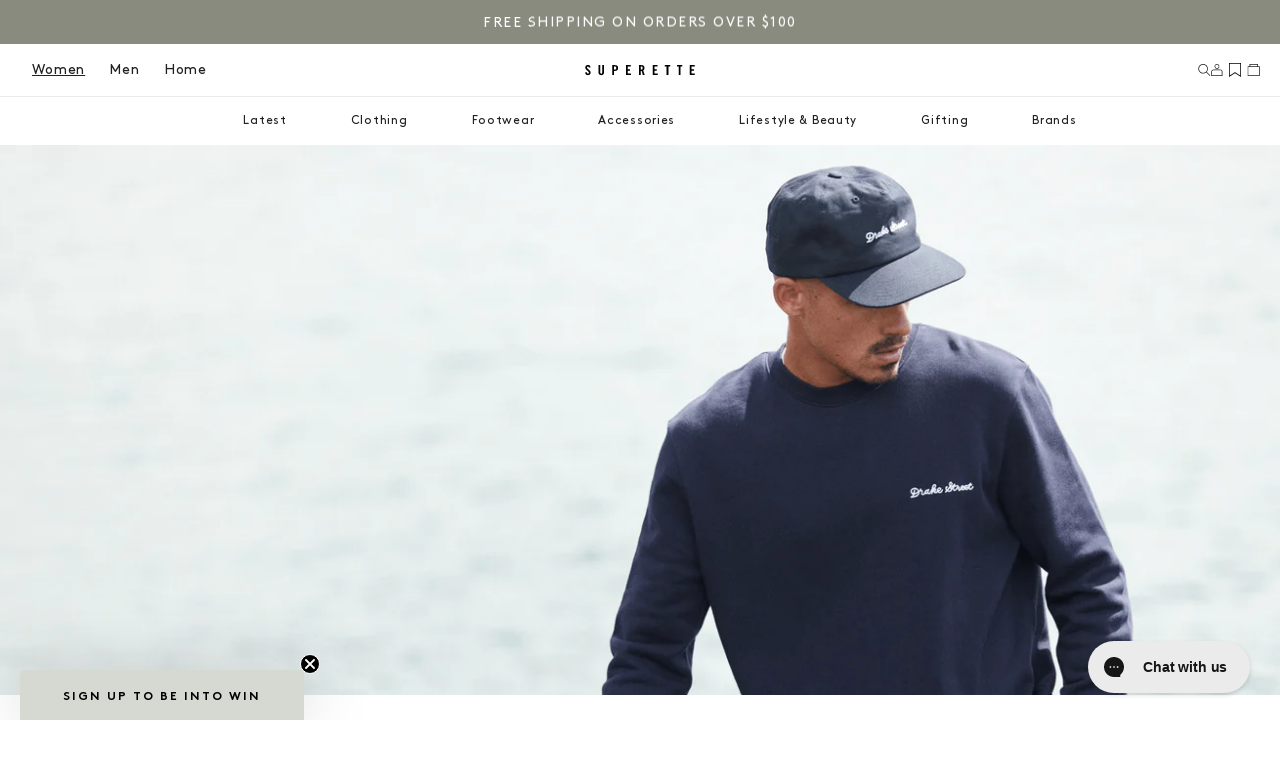

--- FILE ---
content_type: text/html; charset=utf-8
request_url: https://superette.co.nz/blogs/lookbook/drake-street-drop-02
body_size: 49003
content:
<!doctype html>
<html class="js" lang="en">
  <head>
    <meta charset="utf-8">
    <meta http-equiv="X-UA-Compatible" content="IE=edge">
    <meta name="viewport" content="width=device-width,initial-scale=1">
    <meta name="theme-color" content="">
    <link rel="canonical" href="https://superette.co.nz/blogs/lookbook/drake-street-drop-02"><link rel="icon" type="image/png" href="//superette.co.nz/cdn/shop/files/favicon.png?crop=center&height=32&v=1675910027&width=32"><link rel="preconnect" href="https://fonts.shopifycdn.com" crossorigin><title>
      
      
        Drake Street | Drop 02
 &ndash; Superette
    </title>

    
      <meta name="description" content="Quality, confidence and craft. Drake Street adheres to classically masculine cues where utility and style are an essential partnership.">
    


<meta property="og:site_name" content="Superette">
<meta property="og:url" content="https://superette.co.nz/blogs/lookbook/drake-street-drop-02">
<meta property="og:title" content="Drake Street | Drop 02">
<meta property="og:type" content="article">
<meta property="og:description" content="Quality, confidence and craft. Drake Street adheres to classically masculine cues where utility and style are an essential partnership."><meta property="og:image" content="http://superette.co.nz/cdn/shop/articles/Desktop.png?v=1681439845">
  <meta property="og:image:secure_url" content="https://superette.co.nz/cdn/shop/articles/Desktop.png?v=1681439845">
  <meta property="og:image:width" content="3200">
  <meta property="og:image:height" content="1200"><meta name="twitter:card" content="summary_large_image">
<meta name="twitter:title" content="Drake Street | Drop 02">
<meta name="twitter:description" content="Quality, confidence and craft. Drake Street adheres to classically masculine cues where utility and style are an essential partnership.">
<script type="text/javascript">
    (function (c, l, a, r, i, t, y) {
      c[a] =
        c[a] ||
        function () {
          (c[a].q = c[a].q || []).push(arguments);
        };
      t = l.createElement(r);
      t.async = 1;
      t.src = 'https://www.clarity.ms/tag/' + i;
      y = l.getElementsByTagName(r)[0];
      y.parentNode.insertBefore(t, y);
    })(window, document, 'clarity', 'script', 'rtekwzfvdj');
  </script><script src="//superette.co.nz/cdn/shop/t/374/assets/constants.js?v=132983761750457495441769724767" defer="defer"></script>
    <script src="//superette.co.nz/cdn/shop/t/374/assets/pubsub.js?v=158357773527763999511769724766" defer="defer"></script>
    <script src="//superette.co.nz/cdn/shop/t/374/assets/global.js?v=156738592944725653401769724767" defer="defer"></script>
    <script src="//superette.co.nz/cdn/shop/t/374/assets/details-disclosure.js?v=13653116266235556501769724767" defer="defer"></script>
    <script src="//superette.co.nz/cdn/shop/t/374/assets/details-modal.js?v=25581673532751508451769724767" defer="defer"></script>
    <script src="//superette.co.nz/cdn/shop/t/374/assets/search-form.js?v=133129549252120666541769724767" defer="defer"></script>
    <script src="//superette.co.nz/cdn/shop/t/374/assets/quick-add-inline.js?v=173502408602202714091769724767" defer="defer"></script><script src="//superette.co.nz/cdn/shop/t/374/assets/animations.js?v=40326667172357549101769724768" defer="defer"></script><script>window.performance && window.performance.mark && window.performance.mark('shopify.content_for_header.start');</script><meta name="facebook-domain-verification" content="w7mvrztdwz932lczwrhkkicxhofhl9">
<meta name="google-site-verification" content="U2j9OnudKdf4mJ3gOOYRQtBiG_3LSrvS5KYquqnN0A8">
<meta id="shopify-digital-wallet" name="shopify-digital-wallet" content="/66534998267/digital_wallets/dialog">
<meta name="shopify-checkout-api-token" content="86e8b9ae0c549917da9248ba5b7d462f">
<meta id="in-context-paypal-metadata" data-shop-id="66534998267" data-venmo-supported="false" data-environment="production" data-locale="en_US" data-paypal-v4="true" data-currency="NZD">
<link rel="alternate" type="application/atom+xml" title="Feed" href="/blogs/lookbook.atom" />
<script async="async" src="/checkouts/internal/preloads.js?locale=en-NZ"></script>
<link rel="preconnect" href="https://shop.app" crossorigin="anonymous">
<script async="async" src="https://shop.app/checkouts/internal/preloads.js?locale=en-NZ&shop_id=66534998267" crossorigin="anonymous"></script>
<script id="apple-pay-shop-capabilities" type="application/json">{"shopId":66534998267,"countryCode":"NZ","currencyCode":"NZD","merchantCapabilities":["supports3DS"],"merchantId":"gid:\/\/shopify\/Shop\/66534998267","merchantName":"Superette","requiredBillingContactFields":["postalAddress","email","phone"],"requiredShippingContactFields":["postalAddress","email","phone"],"shippingType":"shipping","supportedNetworks":["visa","masterCard","amex","jcb"],"total":{"type":"pending","label":"Superette","amount":"1.00"},"shopifyPaymentsEnabled":true,"supportsSubscriptions":true}</script>
<script id="shopify-features" type="application/json">{"accessToken":"86e8b9ae0c549917da9248ba5b7d462f","betas":["rich-media-storefront-analytics"],"domain":"superette.co.nz","predictiveSearch":true,"shopId":66534998267,"locale":"en"}</script>
<script>var Shopify = Shopify || {};
Shopify.shop = "superette-new-zealand.myshopify.com";
Shopify.locale = "en";
Shopify.currency = {"active":"NZD","rate":"1.0"};
Shopify.country = "NZ";
Shopify.theme = {"name":"TWP Live v1.4.2","id":156988768507,"schema_name":"Superette Dawn","schema_version":"1.4.2","theme_store_id":null,"role":"main"};
Shopify.theme.handle = "null";
Shopify.theme.style = {"id":null,"handle":null};
Shopify.cdnHost = "superette.co.nz/cdn";
Shopify.routes = Shopify.routes || {};
Shopify.routes.root = "/";</script>
<script type="module">!function(o){(o.Shopify=o.Shopify||{}).modules=!0}(window);</script>
<script>!function(o){function n(){var o=[];function n(){o.push(Array.prototype.slice.apply(arguments))}return n.q=o,n}var t=o.Shopify=o.Shopify||{};t.loadFeatures=n(),t.autoloadFeatures=n()}(window);</script>
<script>
  window.ShopifyPay = window.ShopifyPay || {};
  window.ShopifyPay.apiHost = "shop.app\/pay";
  window.ShopifyPay.redirectState = null;
</script>
<script id="shop-js-analytics" type="application/json">{"pageType":"article"}</script>
<script defer="defer" async type="module" src="//superette.co.nz/cdn/shopifycloud/shop-js/modules/v2/client.init-shop-cart-sync_BN7fPSNr.en.esm.js"></script>
<script defer="defer" async type="module" src="//superette.co.nz/cdn/shopifycloud/shop-js/modules/v2/chunk.common_Cbph3Kss.esm.js"></script>
<script defer="defer" async type="module" src="//superette.co.nz/cdn/shopifycloud/shop-js/modules/v2/chunk.modal_DKumMAJ1.esm.js"></script>
<script type="module">
  await import("//superette.co.nz/cdn/shopifycloud/shop-js/modules/v2/client.init-shop-cart-sync_BN7fPSNr.en.esm.js");
await import("//superette.co.nz/cdn/shopifycloud/shop-js/modules/v2/chunk.common_Cbph3Kss.esm.js");
await import("//superette.co.nz/cdn/shopifycloud/shop-js/modules/v2/chunk.modal_DKumMAJ1.esm.js");

  window.Shopify.SignInWithShop?.initShopCartSync?.({"fedCMEnabled":true,"windoidEnabled":true});

</script>
<script>
  window.Shopify = window.Shopify || {};
  if (!window.Shopify.featureAssets) window.Shopify.featureAssets = {};
  window.Shopify.featureAssets['shop-js'] = {"shop-cart-sync":["modules/v2/client.shop-cart-sync_CJVUk8Jm.en.esm.js","modules/v2/chunk.common_Cbph3Kss.esm.js","modules/v2/chunk.modal_DKumMAJ1.esm.js"],"init-fed-cm":["modules/v2/client.init-fed-cm_7Fvt41F4.en.esm.js","modules/v2/chunk.common_Cbph3Kss.esm.js","modules/v2/chunk.modal_DKumMAJ1.esm.js"],"init-shop-email-lookup-coordinator":["modules/v2/client.init-shop-email-lookup-coordinator_Cc088_bR.en.esm.js","modules/v2/chunk.common_Cbph3Kss.esm.js","modules/v2/chunk.modal_DKumMAJ1.esm.js"],"init-windoid":["modules/v2/client.init-windoid_hPopwJRj.en.esm.js","modules/v2/chunk.common_Cbph3Kss.esm.js","modules/v2/chunk.modal_DKumMAJ1.esm.js"],"shop-button":["modules/v2/client.shop-button_B0jaPSNF.en.esm.js","modules/v2/chunk.common_Cbph3Kss.esm.js","modules/v2/chunk.modal_DKumMAJ1.esm.js"],"shop-cash-offers":["modules/v2/client.shop-cash-offers_DPIskqss.en.esm.js","modules/v2/chunk.common_Cbph3Kss.esm.js","modules/v2/chunk.modal_DKumMAJ1.esm.js"],"shop-toast-manager":["modules/v2/client.shop-toast-manager_CK7RT69O.en.esm.js","modules/v2/chunk.common_Cbph3Kss.esm.js","modules/v2/chunk.modal_DKumMAJ1.esm.js"],"init-shop-cart-sync":["modules/v2/client.init-shop-cart-sync_BN7fPSNr.en.esm.js","modules/v2/chunk.common_Cbph3Kss.esm.js","modules/v2/chunk.modal_DKumMAJ1.esm.js"],"init-customer-accounts-sign-up":["modules/v2/client.init-customer-accounts-sign-up_CfPf4CXf.en.esm.js","modules/v2/client.shop-login-button_DeIztwXF.en.esm.js","modules/v2/chunk.common_Cbph3Kss.esm.js","modules/v2/chunk.modal_DKumMAJ1.esm.js"],"pay-button":["modules/v2/client.pay-button_CgIwFSYN.en.esm.js","modules/v2/chunk.common_Cbph3Kss.esm.js","modules/v2/chunk.modal_DKumMAJ1.esm.js"],"init-customer-accounts":["modules/v2/client.init-customer-accounts_DQ3x16JI.en.esm.js","modules/v2/client.shop-login-button_DeIztwXF.en.esm.js","modules/v2/chunk.common_Cbph3Kss.esm.js","modules/v2/chunk.modal_DKumMAJ1.esm.js"],"avatar":["modules/v2/client.avatar_BTnouDA3.en.esm.js"],"init-shop-for-new-customer-accounts":["modules/v2/client.init-shop-for-new-customer-accounts_CsZy_esa.en.esm.js","modules/v2/client.shop-login-button_DeIztwXF.en.esm.js","modules/v2/chunk.common_Cbph3Kss.esm.js","modules/v2/chunk.modal_DKumMAJ1.esm.js"],"shop-follow-button":["modules/v2/client.shop-follow-button_BRMJjgGd.en.esm.js","modules/v2/chunk.common_Cbph3Kss.esm.js","modules/v2/chunk.modal_DKumMAJ1.esm.js"],"checkout-modal":["modules/v2/client.checkout-modal_B9Drz_yf.en.esm.js","modules/v2/chunk.common_Cbph3Kss.esm.js","modules/v2/chunk.modal_DKumMAJ1.esm.js"],"shop-login-button":["modules/v2/client.shop-login-button_DeIztwXF.en.esm.js","modules/v2/chunk.common_Cbph3Kss.esm.js","modules/v2/chunk.modal_DKumMAJ1.esm.js"],"lead-capture":["modules/v2/client.lead-capture_DXYzFM3R.en.esm.js","modules/v2/chunk.common_Cbph3Kss.esm.js","modules/v2/chunk.modal_DKumMAJ1.esm.js"],"shop-login":["modules/v2/client.shop-login_CA5pJqmO.en.esm.js","modules/v2/chunk.common_Cbph3Kss.esm.js","modules/v2/chunk.modal_DKumMAJ1.esm.js"],"payment-terms":["modules/v2/client.payment-terms_BxzfvcZJ.en.esm.js","modules/v2/chunk.common_Cbph3Kss.esm.js","modules/v2/chunk.modal_DKumMAJ1.esm.js"]};
</script>
<script>(function() {
  var isLoaded = false;
  function asyncLoad() {
    if (isLoaded) return;
    isLoaded = true;
    var urls = ["https:\/\/static.klaviyo.com\/onsite\/js\/klaviyo.js?company_id=SuDUu6\u0026shop=superette-new-zealand.myshopify.com","https:\/\/config.gorgias.chat\/bundle-loader\/01GYCCVZ1H6DKHB3KVZ3XJH957?source=shopify1click\u0026shop=superette-new-zealand.myshopify.com","https:\/\/wh-fe.au-aws.thewishlist.io\/assets\/wishlist\/wishlist.js?shop=superette-new-zealand.myshopify.com","https:\/\/d2r9py2hfy5mgp.cloudfront.net\/FA\/71\/10\/7D982EDD93-66534998267\/tagalys-shopify.js?v=20240813024145\u0026shop=superette-new-zealand.myshopify.com","https:\/\/cdn.rebuyengine.com\/onsite\/js\/rebuy.js?shop=superette-new-zealand.myshopify.com","https:\/\/public.9gtb.com\/loader.js?g_cvt_id=d9136e81-a6d4-470e-89c0-aa4dcf3c239d\u0026shop=superette-new-zealand.myshopify.com","https:\/\/cdn.rebuyengine.com\/onsite\/js\/rebuy.js?shop=superette-new-zealand.myshopify.com"];
    for (var i = 0; i < urls.length; i++) {
      var s = document.createElement('script');
      s.type = 'text/javascript';
      s.async = true;
      s.src = urls[i];
      var x = document.getElementsByTagName('script')[0];
      x.parentNode.insertBefore(s, x);
    }
  };
  if(window.attachEvent) {
    window.attachEvent('onload', asyncLoad);
  } else {
    window.addEventListener('load', asyncLoad, false);
  }
})();</script>
<script id="__st">var __st={"a":66534998267,"offset":46800,"reqid":"e050661d-6cc7-479f-9959-e22858fe1dc5-1769898746","pageurl":"superette.co.nz\/blogs\/lookbook\/drake-street-drop-02","s":"articles-589266125051","u":"28ce27db38e7","p":"article","rtyp":"article","rid":589266125051};</script>
<script>window.ShopifyPaypalV4VisibilityTracking = true;</script>
<script id="captcha-bootstrap">!function(){'use strict';const t='contact',e='account',n='new_comment',o=[[t,t],['blogs',n],['comments',n],[t,'customer']],c=[[e,'customer_login'],[e,'guest_login'],[e,'recover_customer_password'],[e,'create_customer']],r=t=>t.map((([t,e])=>`form[action*='/${t}']:not([data-nocaptcha='true']) input[name='form_type'][value='${e}']`)).join(','),a=t=>()=>t?[...document.querySelectorAll(t)].map((t=>t.form)):[];function s(){const t=[...o],e=r(t);return a(e)}const i='password',u='form_key',d=['recaptcha-v3-token','g-recaptcha-response','h-captcha-response',i],f=()=>{try{return window.sessionStorage}catch{return}},m='__shopify_v',_=t=>t.elements[u];function p(t,e,n=!1){try{const o=window.sessionStorage,c=JSON.parse(o.getItem(e)),{data:r}=function(t){const{data:e,action:n}=t;return t[m]||n?{data:e,action:n}:{data:t,action:n}}(c);for(const[e,n]of Object.entries(r))t.elements[e]&&(t.elements[e].value=n);n&&o.removeItem(e)}catch(o){console.error('form repopulation failed',{error:o})}}const l='form_type',E='cptcha';function T(t){t.dataset[E]=!0}const w=window,h=w.document,L='Shopify',v='ce_forms',y='captcha';let A=!1;((t,e)=>{const n=(g='f06e6c50-85a8-45c8-87d0-21a2b65856fe',I='https://cdn.shopify.com/shopifycloud/storefront-forms-hcaptcha/ce_storefront_forms_captcha_hcaptcha.v1.5.2.iife.js',D={infoText:'Protected by hCaptcha',privacyText:'Privacy',termsText:'Terms'},(t,e,n)=>{const o=w[L][v],c=o.bindForm;if(c)return c(t,g,e,D).then(n);var r;o.q.push([[t,g,e,D],n]),r=I,A||(h.body.append(Object.assign(h.createElement('script'),{id:'captcha-provider',async:!0,src:r})),A=!0)});var g,I,D;w[L]=w[L]||{},w[L][v]=w[L][v]||{},w[L][v].q=[],w[L][y]=w[L][y]||{},w[L][y].protect=function(t,e){n(t,void 0,e),T(t)},Object.freeze(w[L][y]),function(t,e,n,w,h,L){const[v,y,A,g]=function(t,e,n){const i=e?o:[],u=t?c:[],d=[...i,...u],f=r(d),m=r(i),_=r(d.filter((([t,e])=>n.includes(e))));return[a(f),a(m),a(_),s()]}(w,h,L),I=t=>{const e=t.target;return e instanceof HTMLFormElement?e:e&&e.form},D=t=>v().includes(t);t.addEventListener('submit',(t=>{const e=I(t);if(!e)return;const n=D(e)&&!e.dataset.hcaptchaBound&&!e.dataset.recaptchaBound,o=_(e),c=g().includes(e)&&(!o||!o.value);(n||c)&&t.preventDefault(),c&&!n&&(function(t){try{if(!f())return;!function(t){const e=f();if(!e)return;const n=_(t);if(!n)return;const o=n.value;o&&e.removeItem(o)}(t);const e=Array.from(Array(32),(()=>Math.random().toString(36)[2])).join('');!function(t,e){_(t)||t.append(Object.assign(document.createElement('input'),{type:'hidden',name:u})),t.elements[u].value=e}(t,e),function(t,e){const n=f();if(!n)return;const o=[...t.querySelectorAll(`input[type='${i}']`)].map((({name:t})=>t)),c=[...d,...o],r={};for(const[a,s]of new FormData(t).entries())c.includes(a)||(r[a]=s);n.setItem(e,JSON.stringify({[m]:1,action:t.action,data:r}))}(t,e)}catch(e){console.error('failed to persist form',e)}}(e),e.submit())}));const S=(t,e)=>{t&&!t.dataset[E]&&(n(t,e.some((e=>e===t))),T(t))};for(const o of['focusin','change'])t.addEventListener(o,(t=>{const e=I(t);D(e)&&S(e,y())}));const B=e.get('form_key'),M=e.get(l),P=B&&M;t.addEventListener('DOMContentLoaded',(()=>{const t=y();if(P)for(const e of t)e.elements[l].value===M&&p(e,B);[...new Set([...A(),...v().filter((t=>'true'===t.dataset.shopifyCaptcha))])].forEach((e=>S(e,t)))}))}(h,new URLSearchParams(w.location.search),n,t,e,['guest_login'])})(!0,!0)}();</script>
<script integrity="sha256-4kQ18oKyAcykRKYeNunJcIwy7WH5gtpwJnB7kiuLZ1E=" data-source-attribution="shopify.loadfeatures" defer="defer" src="//superette.co.nz/cdn/shopifycloud/storefront/assets/storefront/load_feature-a0a9edcb.js" crossorigin="anonymous"></script>
<script crossorigin="anonymous" defer="defer" src="//superette.co.nz/cdn/shopifycloud/storefront/assets/shopify_pay/storefront-65b4c6d7.js?v=20250812"></script>
<script data-source-attribution="shopify.dynamic_checkout.dynamic.init">var Shopify=Shopify||{};Shopify.PaymentButton=Shopify.PaymentButton||{isStorefrontPortableWallets:!0,init:function(){window.Shopify.PaymentButton.init=function(){};var t=document.createElement("script");t.src="https://superette.co.nz/cdn/shopifycloud/portable-wallets/latest/portable-wallets.en.js",t.type="module",document.head.appendChild(t)}};
</script>
<script data-source-attribution="shopify.dynamic_checkout.buyer_consent">
  function portableWalletsHideBuyerConsent(e){var t=document.getElementById("shopify-buyer-consent"),n=document.getElementById("shopify-subscription-policy-button");t&&n&&(t.classList.add("hidden"),t.setAttribute("aria-hidden","true"),n.removeEventListener("click",e))}function portableWalletsShowBuyerConsent(e){var t=document.getElementById("shopify-buyer-consent"),n=document.getElementById("shopify-subscription-policy-button");t&&n&&(t.classList.remove("hidden"),t.removeAttribute("aria-hidden"),n.addEventListener("click",e))}window.Shopify?.PaymentButton&&(window.Shopify.PaymentButton.hideBuyerConsent=portableWalletsHideBuyerConsent,window.Shopify.PaymentButton.showBuyerConsent=portableWalletsShowBuyerConsent);
</script>
<script data-source-attribution="shopify.dynamic_checkout.cart.bootstrap">document.addEventListener("DOMContentLoaded",(function(){function t(){return document.querySelector("shopify-accelerated-checkout-cart, shopify-accelerated-checkout")}if(t())Shopify.PaymentButton.init();else{new MutationObserver((function(e,n){t()&&(Shopify.PaymentButton.init(),n.disconnect())})).observe(document.body,{childList:!0,subtree:!0})}}));
</script>
<link id="shopify-accelerated-checkout-styles" rel="stylesheet" media="screen" href="https://superette.co.nz/cdn/shopifycloud/portable-wallets/latest/accelerated-checkout-backwards-compat.css" crossorigin="anonymous">
<style id="shopify-accelerated-checkout-cart">
        #shopify-buyer-consent {
  margin-top: 1em;
  display: inline-block;
  width: 100%;
}

#shopify-buyer-consent.hidden {
  display: none;
}

#shopify-subscription-policy-button {
  background: none;
  border: none;
  padding: 0;
  text-decoration: underline;
  font-size: inherit;
  cursor: pointer;
}

#shopify-subscription-policy-button::before {
  box-shadow: none;
}

      </style>
<script id="sections-script" data-sections="header" defer="defer" src="//superette.co.nz/cdn/shop/t/374/compiled_assets/scripts.js?v=154559"></script>
<script>window.performance && window.performance.mark && window.performance.mark('shopify.content_for_header.end');</script>


    <style data-shopify>
      @font-face {
  font-family: Jost;
  font-weight: 400;
  font-style: normal;
  font-display: swap;
  src: url("//superette.co.nz/cdn/fonts/jost/jost_n4.d47a1b6347ce4a4c9f437608011273009d91f2b7.woff2") format("woff2"),
       url("//superette.co.nz/cdn/fonts/jost/jost_n4.791c46290e672b3f85c3d1c651ef2efa3819eadd.woff") format("woff");
}

      @font-face {
  font-family: Jost;
  font-weight: 700;
  font-style: normal;
  font-display: swap;
  src: url("//superette.co.nz/cdn/fonts/jost/jost_n7.921dc18c13fa0b0c94c5e2517ffe06139c3615a3.woff2") format("woff2"),
       url("//superette.co.nz/cdn/fonts/jost/jost_n7.cbfc16c98c1e195f46c536e775e4e959c5f2f22b.woff") format("woff");
}

      @font-face {
  font-family: Jost;
  font-weight: 400;
  font-style: italic;
  font-display: swap;
  src: url("//superette.co.nz/cdn/fonts/jost/jost_i4.b690098389649750ada222b9763d55796c5283a5.woff2") format("woff2"),
       url("//superette.co.nz/cdn/fonts/jost/jost_i4.fd766415a47e50b9e391ae7ec04e2ae25e7e28b0.woff") format("woff");
}

      @font-face {
  font-family: Jost;
  font-weight: 700;
  font-style: italic;
  font-display: swap;
  src: url("//superette.co.nz/cdn/fonts/jost/jost_i7.d8201b854e41e19d7ed9b1a31fe4fe71deea6d3f.woff2") format("woff2"),
       url("//superette.co.nz/cdn/fonts/jost/jost_i7.eae515c34e26b6c853efddc3fc0c552e0de63757.woff") format("woff");
}

      @font-face {
  font-family: Jost;
  font-weight: 400;
  font-style: normal;
  font-display: swap;
  src: url("//superette.co.nz/cdn/fonts/jost/jost_n4.d47a1b6347ce4a4c9f437608011273009d91f2b7.woff2") format("woff2"),
       url("//superette.co.nz/cdn/fonts/jost/jost_n4.791c46290e672b3f85c3d1c651ef2efa3819eadd.woff") format("woff");
}


      
        :root,
        .color-scheme-1 {
          --color-background: 255,255,255;
        
          --gradient-background: #ffffff;
        

        

        --color-foreground: 0,0,0;
        --color-background-contrast: 191,191,191;
        --color-shadow: 34,31,32;
        --color-button: 34,31,32;
        --color-button-text: 255,255,255;
        --color-secondary-button: 255,255,255;
        --color-secondary-button-text: 34,31,32;
        --color-link: 34,31,32;
        --color-badge-foreground: 0,0,0;
        --color-badge-background: 255,255,255;
        --color-badge-border: 0,0,0;
        --payment-terms-background-color: rgb(255 255 255);
      }
      
        
        .color-scheme-2 {
          --color-background: 236,236,234;
        
          --gradient-background: #ececea;
        

        

        --color-foreground: 34,31,32;
        --color-background-contrast: 175,175,167;
        --color-shadow: 34,31,32;
        --color-button: 34,31,32;
        --color-button-text: 236,236,234;
        --color-secondary-button: 236,236,234;
        --color-secondary-button-text: 34,31,32;
        --color-link: 34,31,32;
        --color-badge-foreground: 34,31,32;
        --color-badge-background: 236,236,234;
        --color-badge-border: 34,31,32;
        --payment-terms-background-color: rgb(236 236 234);
      }
      
        
        .color-scheme-3 {
          --color-background: 236,236,234;
        
          --gradient-background: #ececea;
        

        

        --color-foreground: 34,31,32;
        --color-background-contrast: 175,175,167;
        --color-shadow: 255,255,255;
        --color-button: 255,255,255;
        --color-button-text: 255,255,255;
        --color-secondary-button: 236,236,234;
        --color-secondary-button-text: 255,255,255;
        --color-link: 255,255,255;
        --color-badge-foreground: 34,31,32;
        --color-badge-background: 236,236,234;
        --color-badge-border: 34,31,32;
        --payment-terms-background-color: rgb(236 236 234);
      }
      
        
        .color-scheme-4 {
          --color-background: 255,255,255;
        
          --gradient-background: #ffffff;
        

        

        --color-foreground: 34,31,32;
        --color-background-contrast: 191,191,191;
        --color-shadow: 34,31,32;
        --color-button: 34,31,32;
        --color-button-text: 255,255,255;
        --color-secondary-button: 255,255,255;
        --color-secondary-button-text: 255,255,255;
        --color-link: 255,255,255;
        --color-badge-foreground: 34,31,32;
        --color-badge-background: 255,255,255;
        --color-badge-border: 34,31,32;
        --payment-terms-background-color: rgb(255 255 255);
      }
      
        
        .color-scheme-5 {
          --color-background: 235,233,227;
        
          --gradient-background: #ebe9e3;
        

        

        --color-foreground: 34,31,32;
        --color-background-contrast: 182,175,153;
        --color-shadow: 34,31,32;
        --color-button: 34,31,32;
        --color-button-text: 235,233,227;
        --color-secondary-button: 235,233,227;
        --color-secondary-button-text: 34,31,32;
        --color-link: 34,31,32;
        --color-badge-foreground: 34,31,32;
        --color-badge-background: 235,233,227;
        --color-badge-border: 34,31,32;
        --payment-terms-background-color: rgb(235 233 227);
      }
      
        
        .color-scheme-c7c413a6-236e-4442-8ba1-912932567c8a {
          --color-background: 237,241,240;
        
          --gradient-background: #edf1f0;
        

        

        --color-foreground: 34,31,32;
        --color-background-contrast: 165,185,180;
        --color-shadow: 34,31,32;
        --color-button: 34,31,32;
        --color-button-text: 237,241,240;
        --color-secondary-button: 237,241,240;
        --color-secondary-button-text: 34,31,32;
        --color-link: 34,31,32;
        --color-badge-foreground: 34,31,32;
        --color-badge-background: 237,241,240;
        --color-badge-border: 34,31,32;
        --payment-terms-background-color: rgb(237 241 240);
      }
      
        
        .color-scheme-75322938-0949-4a92-b1f0-1512136167a0 {
          --color-background: 224,227,231;
        
          --gradient-background: #e0e3e7;
        

        

        --color-foreground: 34,31,32;
        --color-background-contrast: 152,162,175;
        --color-shadow: 34,31,32;
        --color-button: 34,31,32;
        --color-button-text: 255,255,255;
        --color-secondary-button: 224,227,231;
        --color-secondary-button-text: 34,31,32;
        --color-link: 34,31,32;
        --color-badge-foreground: 34,31,32;
        --color-badge-background: 224,227,231;
        --color-badge-border: 34,31,32;
        --payment-terms-background-color: rgb(224 227 231);
      }
      
        
        .color-scheme-9b201b6e-c715-4e63-821f-e28e0c77ef32 {
          --color-background: 214,217,212;
        
          --gradient-background: #d6d9d4;
        

        

        --color-foreground: 34,31,32;
        --color-background-contrast: 149,157,144;
        --color-shadow: 34,31,32;
        --color-button: 34,31,32;
        --color-button-text: 255,255,255;
        --color-secondary-button: 214,217,212;
        --color-secondary-button-text: 34,31,32;
        --color-link: 34,31,32;
        --color-badge-foreground: 34,31,32;
        --color-badge-background: 214,217,212;
        --color-badge-border: 34,31,32;
        --payment-terms-background-color: rgb(214 217 212);
      }
      
        
        .color-scheme-301e9c25-9823-4fde-bc32-257ee7775a8d {
          --color-background: 184,185,186;
        
          --gradient-background: #b8b9ba;
        

        

        --color-foreground: 34,31,32;
        --color-background-contrast: 120,121,123;
        --color-shadow: 34,31,32;
        --color-button: 34,31,32;
        --color-button-text: 255,255,255;
        --color-secondary-button: 184,185,186;
        --color-secondary-button-text: 34,31,32;
        --color-link: 34,31,32;
        --color-badge-foreground: 34,31,32;
        --color-badge-background: 184,185,186;
        --color-badge-border: 34,31,32;
        --payment-terms-background-color: rgb(184 185 186);
      }
      
        
        .color-scheme-25b49728-9004-4a8a-be47-a66b356f41d9 {
          --color-background: 157,189,199;
        
          --gradient-background: #9dbdc7;
        

        

        --color-foreground: 250,78,78;
        --color-background-contrast: 83,131,145;
        --color-shadow: 255,245,248;
        --color-button: 250,78,78;
        --color-button-text: 255,255,255;
        --color-secondary-button: 157,189,199;
        --color-secondary-button-text: 250,78,78;
        --color-link: 250,78,78;
        --color-badge-foreground: 250,78,78;
        --color-badge-background: 157,189,199;
        --color-badge-border: 250,78,78;
        --payment-terms-background-color: rgb(157 189 199);
      }
      
        
        .color-scheme-bda0266c-63b3-44cc-865d-3dd6e33d044d {
          --color-background: 0,0,0;
        
          --gradient-background: #000000;
        

        

        --color-foreground: 255,255,255;
        --color-background-contrast: 128,128,128;
        --color-shadow: 34,31,32;
        --color-button: 0,0,0;
        --color-button-text: 255,255,255;
        --color-secondary-button: 0,0,0;
        --color-secondary-button-text: 0,0,0;
        --color-link: 0,0,0;
        --color-badge-foreground: 255,255,255;
        --color-badge-background: 0,0,0;
        --color-badge-border: 255,255,255;
        --payment-terms-background-color: rgb(0 0 0);
      }
      
        
        .color-scheme-a6a1a966-74cb-4c51-b718-da460d1cba08 {
          --color-background: 0,0,0;
        
          --gradient-background: #000000;
        

        

        --color-foreground: 255,255,255;
        --color-background-contrast: 128,128,128;
        --color-shadow: 0,0,0;
        --color-button: 0,0,0;
        --color-button-text: 255,255,255;
        --color-secondary-button: 0,0,0;
        --color-secondary-button-text: 0,0,0;
        --color-link: 0,0,0;
        --color-badge-foreground: 255,255,255;
        --color-badge-background: 0,0,0;
        --color-badge-border: 255,255,255;
        --payment-terms-background-color: rgb(0 0 0);
      }
      
        
        .color-scheme-3ed33ad3-445f-4ea8-93f9-46ba31008c4a {
          --color-background: 255,255,255;
        
          --gradient-background: #ffffff;
        

        

        --color-foreground: 34,31,32;
        --color-background-contrast: 191,191,191;
        --color-shadow: 34,31,32;
        --color-button: 34,31,32;
        --color-button-text: 255,255,255;
        --color-secondary-button: 255,255,255;
        --color-secondary-button-text: 34,31,32;
        --color-link: 34,31,32;
        --color-badge-foreground: 34,31,32;
        --color-badge-background: 255,255,255;
        --color-badge-border: 34,31,32;
        --payment-terms-background-color: rgb(255 255 255);
      }
      
        
        .color-scheme-194ead8b-89c5-4c93-a848-ccd4449e37ab {
          --color-background: 255,255,255;
        
          --gradient-background: #ffffff;
        

        

        --color-foreground: 34,31,32;
        --color-background-contrast: 191,191,191;
        --color-shadow: 255,255,255;
        --color-button: 255,255,255;
        --color-button-text: 255,255,255;
        --color-secondary-button: 255,255,255;
        --color-secondary-button-text: 34,31,32;
        --color-link: 34,31,32;
        --color-badge-foreground: 34,31,32;
        --color-badge-background: 255,255,255;
        --color-badge-border: 34,31,32;
        --payment-terms-background-color: rgb(255 255 255);
      }
      
        
        .color-scheme-3fc4e987-5940-404a-8889-478223cd42e2 {
          --color-background: 250,250,251;
        
          --gradient-background: #fafafb;
        

        

        --color-foreground: 0,0,0;
        --color-background-contrast: 179,179,194;
        --color-shadow: 34,31,32;
        --color-button: 34,31,32;
        --color-button-text: 255,255,255;
        --color-secondary-button: 250,250,251;
        --color-secondary-button-text: 34,31,32;
        --color-link: 34,31,32;
        --color-badge-foreground: 0,0,0;
        --color-badge-background: 250,250,251;
        --color-badge-border: 0,0,0;
        --payment-terms-background-color: rgb(250 250 251);
      }
      
        
        .color-scheme-0d878662-6157-4cbd-b7f2-35afa1f9752a {
          --color-background: 0,0,0;
        
          --gradient-background: #000000;
        

        

        --color-foreground: 0,0,0;
        --color-background-contrast: 128,128,128;
        --color-shadow: 34,31,32;
        --color-button: 255,255,255;
        --color-button-text: 0,0,0;
        --color-secondary-button: 0,0,0;
        --color-secondary-button-text: 34,31,32;
        --color-link: 34,31,32;
        --color-badge-foreground: 0,0,0;
        --color-badge-background: 0,0,0;
        --color-badge-border: 0,0,0;
        --payment-terms-background-color: rgb(0 0 0);
      }
      
        
        .color-scheme-aaac072d-66db-4586-b2d0-aa31283c36d2 {
          --color-background: 40,71,52;
        
          --gradient-background: #284734;
        

        

        --color-foreground: 255,255,255;
        --color-background-contrast: 49,87,64;
        --color-shadow: 34,31,32;
        --color-button: 34,31,32;
        --color-button-text: 255,255,255;
        --color-secondary-button: 40,71,52;
        --color-secondary-button-text: 34,31,32;
        --color-link: 34,31,32;
        --color-badge-foreground: 255,255,255;
        --color-badge-background: 40,71,52;
        --color-badge-border: 255,255,255;
        --payment-terms-background-color: rgb(40 71 52);
      }
      
        
        .color-scheme-7f9c5bcf-bb95-4c2c-96d2-3fc2c790e84a {
          --color-background: 255,252,180;
        
          --gradient-background: #fffcb4;
        

        

        --color-foreground: 0,0,0;
        --color-background-contrast: 255,247,53;
        --color-shadow: 34,31,32;
        --color-button: 34,31,32;
        --color-button-text: 255,255,255;
        --color-secondary-button: 255,252,180;
        --color-secondary-button-text: 34,31,32;
        --color-link: 34,31,32;
        --color-badge-foreground: 0,0,0;
        --color-badge-background: 255,252,180;
        --color-badge-border: 0,0,0;
        --payment-terms-background-color: rgb(255 252 180);
      }
      
        
        .color-scheme-b447be0c-dbc0-4abb-938d-298aa9a262be {
          --color-background: 119,253,103;
        
          --gradient-background: #77fd67;
        

        

        --color-foreground: 0,0,0;
        --color-background-contrast: 27,226,3;
        --color-shadow: 34,31,32;
        --color-button: 34,31,32;
        --color-button-text: 255,255,255;
        --color-secondary-button: 119,253,103;
        --color-secondary-button-text: 34,31,32;
        --color-link: 34,31,32;
        --color-badge-foreground: 0,0,0;
        --color-badge-background: 119,253,103;
        --color-badge-border: 0,0,0;
        --payment-terms-background-color: rgb(119 253 103);
      }
      
        
        .color-scheme-d2648de8-a0aa-41ca-9422-5b12345e30e0 {
          --color-background: 255,255,255;
        
          --gradient-background: #ffffff;
        

        

        --color-foreground: 255,255,255;
        --color-background-contrast: 191,191,191;
        --color-shadow: 34,31,32;
        --color-button: 34,31,32;
        --color-button-text: 255,255,255;
        --color-secondary-button: 255,255,255;
        --color-secondary-button-text: 34,31,32;
        --color-link: 34,31,32;
        --color-badge-foreground: 255,255,255;
        --color-badge-background: 255,255,255;
        --color-badge-border: 255,255,255;
        --payment-terms-background-color: rgb(255 255 255);
      }
      

      body, .color-scheme-1, .color-scheme-2, .color-scheme-3, .color-scheme-4, .color-scheme-5, .color-scheme-c7c413a6-236e-4442-8ba1-912932567c8a, .color-scheme-75322938-0949-4a92-b1f0-1512136167a0, .color-scheme-9b201b6e-c715-4e63-821f-e28e0c77ef32, .color-scheme-301e9c25-9823-4fde-bc32-257ee7775a8d, .color-scheme-25b49728-9004-4a8a-be47-a66b356f41d9, .color-scheme-bda0266c-63b3-44cc-865d-3dd6e33d044d, .color-scheme-a6a1a966-74cb-4c51-b718-da460d1cba08, .color-scheme-3ed33ad3-445f-4ea8-93f9-46ba31008c4a, .color-scheme-194ead8b-89c5-4c93-a848-ccd4449e37ab, .color-scheme-3fc4e987-5940-404a-8889-478223cd42e2, .color-scheme-0d878662-6157-4cbd-b7f2-35afa1f9752a, .color-scheme-aaac072d-66db-4586-b2d0-aa31283c36d2, .color-scheme-7f9c5bcf-bb95-4c2c-96d2-3fc2c790e84a, .color-scheme-b447be0c-dbc0-4abb-938d-298aa9a262be, .color-scheme-d2648de8-a0aa-41ca-9422-5b12345e30e0 {
        color: rgba(var(--color-foreground), 0.75);
        background-color: rgb(var(--color-background));
      }

      :root {
        --font-body-family: Jost, sans-serif;
        --font-body-style: normal;
        --font-body-weight: 400;
        --font-body-weight-bold: 700;

        --font-heading-family: Jost, sans-serif;
        --font-heading-style: normal;
        --font-heading-weight: 400;

        --font-body-scale: 1.0;
        --font-heading-scale: 1.0;

        --media-padding: px;
        --media-border-opacity: 0.05;
        --media-border-width: 1px;
        --media-radius: 0px;
        --media-shadow-opacity: 0.0;
        --media-shadow-horizontal-offset: 0px;
        --media-shadow-vertical-offset: 4px;
        --media-shadow-blur-radius: 0px;
        --media-shadow-visible: 0;

        --page-width: 160rem;
        --page-width-margin: 0rem;

        --product-card-image-padding: 0.0rem;
        --product-card-corner-radius: 0.0rem;
        --product-card-text-alignment: left;
        --product-card-border-width: 0.0rem;
        --product-card-border-opacity: 0.1;
        --product-card-shadow-opacity: 0.0;
        --product-card-shadow-visible: 0;
        --product-card-shadow-horizontal-offset: 0.0rem;
        --product-card-shadow-vertical-offset: 0.4rem;
        --product-card-shadow-blur-radius: 0.0rem;

        --collection-card-image-padding: 0.0rem;
        --collection-card-corner-radius: 0.0rem;
        --collection-card-text-alignment: left;
        --collection-card-border-width: 0.0rem;
        --collection-card-border-opacity: 0.1;
        --collection-card-shadow-opacity: 0.0;
        --collection-card-shadow-visible: 0;
        --collection-card-shadow-horizontal-offset: 0.0rem;
        --collection-card-shadow-vertical-offset: 0.4rem;
        --collection-card-shadow-blur-radius: 0.0rem;

        --blog-card-image-padding: 0.0rem;
        --blog-card-corner-radius: 0.2rem;
        --blog-card-text-alignment: left;
        --blog-card-border-width: 0.1rem;
        --blog-card-border-opacity: 0.6;
        --blog-card-shadow-opacity: 0.0;
        --blog-card-shadow-visible: 0;
        --blog-card-shadow-horizontal-offset: 0.0rem;
        --blog-card-shadow-vertical-offset: 0.4rem;
        --blog-card-shadow-blur-radius: 0.0rem;

        --badge-corner-radius: 0.2rem;

        --popup-border-width: 1px;
        --popup-border-opacity: 0.1;
        --popup-corner-radius: 2px;
        --popup-shadow-opacity: 0.05;
        --popup-shadow-horizontal-offset: 0px;
        --popup-shadow-vertical-offset: 4px;
        --popup-shadow-blur-radius: 0px;

        --drawer-border-width: 1px;
        --drawer-border-opacity: 0.1;
        --drawer-shadow-opacity: 0.0;
        --drawer-shadow-horizontal-offset: 0px;
        --drawer-shadow-vertical-offset: 4px;
        --drawer-shadow-blur-radius: 0px;

        --spacing-sections-desktop: 0px;
        --spacing-sections-mobile: 0px;

        --grid-desktop-vertical-spacing: 40px;
        --grid-desktop-horizontal-spacing: 8px;
        --grid-mobile-vertical-spacing: 20px;
        --grid-mobile-horizontal-spacing: 4px;

        --text-boxes-border-opacity: 0.1;
        --text-boxes-border-width: 0px;
        --text-boxes-radius: 0px;
        --text-boxes-shadow-opacity: 0.0;
        --text-boxes-shadow-visible: 0;
        --text-boxes-shadow-horizontal-offset: 0px;
        --text-boxes-shadow-vertical-offset: 4px;
        --text-boxes-shadow-blur-radius: 0px;

        --buttons-radius: 2px;
        --buttons-radius-outset: 3px;
        --buttons-border-width: 1px;
        --buttons-border-opacity: 0.8;
        --buttons-shadow-opacity: 0.0;
        --buttons-shadow-visible: 0;
        --buttons-shadow-horizontal-offset: 0px;
        --buttons-shadow-vertical-offset: 4px;
        --buttons-shadow-blur-radius: 5px;
        --buttons-border-offset: 0.3px;

        --inputs-radius: 2px;
        --inputs-border-width: 1px;
        --inputs-border-opacity: 0.55;
        --inputs-shadow-opacity: 0.0;
        --inputs-shadow-horizontal-offset: 0px;
        --inputs-margin-offset: 0px;
        --inputs-shadow-vertical-offset: 4px;
        --inputs-shadow-blur-radius: 5px;
        --inputs-radius-outset: 3px;

        --variant-pills-radius: 2px;
        --variant-pills-border-width: 1px;
        --variant-pills-border-opacity: 0.55;
        --variant-pills-shadow-opacity: 0.0;
        --variant-pills-shadow-horizontal-offset: 0px;
        --variant-pills-shadow-vertical-offset: 4px;
        --variant-pills-shadow-blur-radius: 5px;
      }

      *,
      *::before,
      *::after {
        box-sizing: inherit;
      }

      html {
        box-sizing: border-box;
        font-size: calc(var(--font-body-scale) * 62.5%);
        height: 100%;
      }

      body {
        display: grid;
        grid-template-rows: auto auto 1fr auto;
        grid-template-columns: 100%;
        min-height: 100%;
        margin: 0;
        font-size: 1.5rem;
        letter-spacing: 0.06rem;
        line-height: calc(1 + 0.8 / var(--font-body-scale));
        font-family: var(--font-body-family);
        font-style: var(--font-body-style);
        font-weight: var(--font-body-weight);
      }

      @media screen and (min-width: 750px) {
        body {
          font-size: 1.6rem;
        }
      }
    </style>

    <link href="//superette.co.nz/cdn/shop/t/374/assets/base.css?v=154941487255956376131769724767" rel="stylesheet" type="text/css" media="all" />
    <link rel="stylesheet" href="//superette.co.nz/cdn/shop/t/374/assets/component-cart-items.css?v=123238115697927560811769724767" media="print" onload="this.media='all'"><link href="//superette.co.nz/cdn/shop/t/374/assets/component-cart-drawer.css?v=96924563927206569561769724767" rel="stylesheet" type="text/css" media="all" />
      <link href="//superette.co.nz/cdn/shop/t/374/assets/component-cart.css?v=164708765130180853531769724767" rel="stylesheet" type="text/css" media="all" />
      <link href="//superette.co.nz/cdn/shop/t/374/assets/component-totals.css?v=15906652033866631521769724766" rel="stylesheet" type="text/css" media="all" />
      <link href="//superette.co.nz/cdn/shop/t/374/assets/component-price.css?v=14321349720718916361769724766" rel="stylesheet" type="text/css" media="all" />
      <link href="//superette.co.nz/cdn/shop/t/374/assets/component-discounts.css?v=152760482443307489271769724767" rel="stylesheet" type="text/css" media="all" />

      <link rel="preload" as="font" href="//superette.co.nz/cdn/fonts/jost/jost_n4.d47a1b6347ce4a4c9f437608011273009d91f2b7.woff2" type="font/woff2" crossorigin>
      

      <link rel="preload" as="font" href="//superette.co.nz/cdn/fonts/jost/jost_n4.d47a1b6347ce4a4c9f437608011273009d91f2b7.woff2" type="font/woff2" crossorigin>
      
<link href="//superette.co.nz/cdn/shop/t/374/assets/component-localization-form.css?v=170315343355214948141769724766" rel="stylesheet" type="text/css" media="all" />
      <script src="//superette.co.nz/cdn/shop/t/374/assets/localization-form.js?v=144176611646395275351769724766" defer="defer"></script><link
        rel="stylesheet"
        href="//superette.co.nz/cdn/shop/t/374/assets/component-predictive-search.css?v=118923337488134913561769724766"
        media="print"
        onload="this.media='all'"
      ><script>
      if (Shopify.designMode) {
        document.documentElement.classList.add('shopify-design-mode');
      }
    </script>

    
    <link href="//superette.co.nz/cdn/shop/t/374/assets/theme-TWP.css?v=104072625908665136691769725179" rel="stylesheet" type="text/css" media="all" />
    <script src="//superette.co.nz/cdn/shop/t/374/assets/theme-TWP.js?v=97196045468094420121769725179" defer="defer"></script>
    
  <!-- BEGIN app block: shopify://apps/klaviyo-email-marketing-sms/blocks/klaviyo-onsite-embed/2632fe16-c075-4321-a88b-50b567f42507 -->












  <script async src="https://static.klaviyo.com/onsite/js/SuDUu6/klaviyo.js?company_id=SuDUu6"></script>
  <script>!function(){if(!window.klaviyo){window._klOnsite=window._klOnsite||[];try{window.klaviyo=new Proxy({},{get:function(n,i){return"push"===i?function(){var n;(n=window._klOnsite).push.apply(n,arguments)}:function(){for(var n=arguments.length,o=new Array(n),w=0;w<n;w++)o[w]=arguments[w];var t="function"==typeof o[o.length-1]?o.pop():void 0,e=new Promise((function(n){window._klOnsite.push([i].concat(o,[function(i){t&&t(i),n(i)}]))}));return e}}})}catch(n){window.klaviyo=window.klaviyo||[],window.klaviyo.push=function(){var n;(n=window._klOnsite).push.apply(n,arguments)}}}}();</script>

  




  <script>
    window.klaviyoReviewsProductDesignMode = false
  </script>



  <!-- BEGIN app snippet: customer-hub-data --><script>
  if (!window.customerHub) {
    window.customerHub = {};
  }
  window.customerHub.storefrontRoutes = {
    login: "https://superette.co.nz/customer_authentication/redirect?locale=en&region_country=NZ?return_url=%2F%23k-hub",
    register: "https://shopify.com/66534998267/account?locale=en?return_url=%2F%23k-hub",
    logout: "/account/logout",
    profile: "/account",
    addresses: "/account/addresses",
  };
  
  window.customerHub.userId = null;
  
  window.customerHub.storeDomain = "superette-new-zealand.myshopify.com";

  

  
    window.customerHub.storeLocale = {
        currentLanguage: 'en',
        currentCountry: 'NZ',
        availableLanguages: [
          
            {
              iso_code: 'en',
              endonym_name: 'English'
            }
          
        ],
        availableCountries: [
          
            {
              iso_code: 'AU',
              name: 'Australia',
              currency_code: 'AUD'
            },
          
            {
              iso_code: 'AT',
              name: 'Austria',
              currency_code: 'EUR'
            },
          
            {
              iso_code: 'BN',
              name: 'Brunei',
              currency_code: 'BND'
            },
          
            {
              iso_code: 'CA',
              name: 'Canada',
              currency_code: 'CAD'
            },
          
            {
              iso_code: 'CN',
              name: 'China',
              currency_code: 'CNY'
            },
          
            {
              iso_code: 'CK',
              name: 'Cook Islands',
              currency_code: 'NZD'
            },
          
            {
              iso_code: 'FJ',
              name: 'Fiji',
              currency_code: 'FJD'
            },
          
            {
              iso_code: 'FR',
              name: 'France',
              currency_code: 'EUR'
            },
          
            {
              iso_code: 'PF',
              name: 'French Polynesia',
              currency_code: 'XPF'
            },
          
            {
              iso_code: 'GR',
              name: 'Greece',
              currency_code: 'EUR'
            },
          
            {
              iso_code: 'HK',
              name: 'Hong Kong SAR',
              currency_code: 'HKD'
            },
          
            {
              iso_code: 'IE',
              name: 'Ireland',
              currency_code: 'EUR'
            },
          
            {
              iso_code: 'JP',
              name: 'Japan',
              currency_code: 'JPY'
            },
          
            {
              iso_code: 'MY',
              name: 'Malaysia',
              currency_code: 'MYR'
            },
          
            {
              iso_code: 'NC',
              name: 'New Caledonia',
              currency_code: 'XPF'
            },
          
            {
              iso_code: 'NZ',
              name: 'New Zealand',
              currency_code: 'NZD'
            },
          
            {
              iso_code: 'NU',
              name: 'Niue',
              currency_code: 'NZD'
            },
          
            {
              iso_code: 'PL',
              name: 'Poland',
              currency_code: 'NZD'
            },
          
            {
              iso_code: 'WS',
              name: 'Samoa',
              currency_code: 'WST'
            },
          
            {
              iso_code: 'SG',
              name: 'Singapore',
              currency_code: 'SGD'
            },
          
            {
              iso_code: 'KR',
              name: 'South Korea',
              currency_code: 'KRW'
            },
          
            {
              iso_code: 'SE',
              name: 'Sweden',
              currency_code: 'SEK'
            },
          
            {
              iso_code: 'TO',
              name: 'Tonga',
              currency_code: 'TOP'
            },
          
            {
              iso_code: 'GB',
              name: 'United Kingdom',
              currency_code: 'GBP'
            },
          
            {
              iso_code: 'US',
              name: 'United States',
              currency_code: 'USD'
            },
          
            {
              iso_code: 'VU',
              name: 'Vanuatu',
              currency_code: 'VUV'
            }
          
        ]
    };
  
</script>
<!-- END app snippet -->





<!-- END app block --><!-- BEGIN app block: shopify://apps/mappy-store-locator/blocks/bss-sl-script/edfca2bd-82ad-413c-b32c-580d239b17ab --><script id="bss-locator-config-data">
    var locatorData = {"storeId":6604,"domain":"superette-new-zealand.myshopify.com","styleId":"75e812156ebb5e5c","pageId":118646800635,"redirectToPage":"locator","apiKey":"AIzaSyBmC7tcz0xrmAvkxip7txyZzQx6Mn87KzI","translation":"{\"radius\":\"Radius\",\"tag\":\"Tag\",\"countries\":\"Countries\",\"tagOption\":\"Select tag\",\"countryOption\":\"Select country\",\"clearAllFilter\":\"Clear all filter\",\"findStore\":\"Find Store\",\"store\":\"Stores\",\"find_my_location\":\"Find my location\",\"schedule\":\"Store Hours\",\"phone\":\"Phone\",\"email\":\"Email\",\"website\":\"Website\",\"fax\":\"Fax\",\"address\":\"Address\",\"enter_your_location\":\"Enter your location\",\"list\":\"List\",\"map\":\"Map\",\"directionLink\":\"Get direction\",\"monday\":\"MONDAY\",\"tuesday\":\"TUESDAY\",\"wednesday\":\"WEDNESDAY\",\"thursday\":\"THURSDAY\",\"friday\":\"FRIDAY\",\"saturday\":\"SATURDAY\",\"sunday\":\"SUNDAY\",\"product\":\"Product\",\"distance\":\"Distance\",\"notFound\":\"Not found any stores\",\"noLimit\":\"No limit\",\"youAreHere\":\"You are here\",\"all\":\"All\",\"filterByCountry\":\"Filter by country\",\"searchResult\":\"Search result\",\"searchByLocation\":\"Location\",\"searchByPhone\":\"Phone\",\"searchByStoreName\":\"Store name\",\"searchByZipCode\":\"ZIP code\",\"enterPhoneNumber\":\"Enter phone number\",\"enterStoreName\":\"Enter store name\",\"enterZipCode\":\"Enter ZIP code\",\"enterTextOptimize\":\"For the nearest stores to your current address to display on the map, enter the address and click Search button \"}","planCode":"startup","mapType":1,"mapStyleType":0,"customStyleId":"","zoom_map":"20","scheduleMenu":1,"addressMenu":1,"additionalAddressMenu":1,"phoneMenu":1,"faxMenu":0,"emailMenu":1,"websiteMenu":0,"storeLinkMenu":0,"notShowColonMenu":0,"scheduleMap":1,"addressMap":1,"additionalAddressMap":1,"phoneMap":1,"faxMap":0,"emailMap":1,"websiteMap":0,"storeLinkMap":0,"notShowColonMap":0,"directionLinkMenu":1,"directionLinkMap":1,"contactButtonLinkMenu":0,"contactButtonLinkMap":0,"autoDetectAddress":1,"radiusSearch":0,"defaultRadius":50,"searchResultQuantityDisplay":50,"tagSearch":0,"tagOption":0,"countryOption":0,"pageTitle":"<h1 style=\"text-align: center;\">Store Locator</h1>","pageDescription":"","showPageTitle":1,"showPageDescription":1,"osm_type":"osmStandard","showCountryFilter":0,"selectLocation":1,"selectPhone":0,"selectStoreName":1,"selectZipCode":0,"template":1,"templateCase":4,"layout":2,"enableSearchButton":1,"searchBarPosition":1,"distanceUnit":"kilometers","zoomCountLocation":0,"customFieldMap":1,"customFieldMenu":1,"defaultLat":null,"defaultLng":null,"manual_default_address":0,"showAllAddress":0,"orderLocations":"priority","detectViewport":0,"createdAt":"2025-03-30T23:46:29.000Z","formActive":0,"formTitleActive":0,"formTitle":"","formDescription":"","formCustomCss":"","isNewPlaceAPI":true,"isRestricted":false,"tagList":[],"locationCount":9}
    if (typeof BSS_SL == 'undefined' || locatorData != "") {
        let storeLocators = []
        let tagList = []
        
        
        

        

        let mapPopupData = {"id":6167,"shop_domain":"superette-new-zealand.myshopify.com","enable":0,"pages":"index,cart,product,list-collections,search,blog,all_articles,all_custom_pages","icon":"https://cms.mappy-app.com/image/location-pin.svg","show_search_bar":0,"show_on_mobile":1,"show_on_desktop":1,"mobile_position":"bottom-right","desktop_position":"bottom-right","newPages":"/,cart,product,list-collections,search,blog,all_articles,all_custom_pages","typePage":"index,cart,product,list-collections,search,blog,all_articles,all_custom_pages","show_on_desktop_css":"@media only screen and (min-width: 749px) {\n                #bss-map-popup {\n                    bottom: 6px;\n                    right: 5px;\n                }\n            }","show_on_mobile_css":"@media only screen and (max-width: 749px) {\n                #bss-map-popup {\n                    bottom: 6px;\n                    right: 5px;\n                }\n            }"}
        let isWatermark = 0
        var translationData = {"originalTranslation":{"all":"All","fax":"Fax","map":"Map","tag":"Tag","list":"List","email":"Email","phone":"Phone","store":"Stores","friday":"FRIDAY","monday":"MONDAY","radius":"Radius","sunday":"SUNDAY","address":"Address","noLimit":"No limit","product":"Product","tuesday":"TUESDAY","website":"Website","distance":"Distance","notFound":"Not found any stores","saturday":"SATURDAY","schedule":"Store Hours","thursday":"THURSDAY","countries":"Countries","findStore":"Find Store","tagOption":"Select tag","wednesday":"WEDNESDAY","youAreHere":"You are here","enterZipCode":"Enter ZIP code","searchResult":"Search result","countryOption":"Select country","directionLink":"Get direction","searchByPhone":"Phone","clearAllFilter":"Clear all filter","enterStoreName":"Enter store name","filterByCountry":"Filter by country","searchByZipCode":"ZIP code","enterPhoneNumber":"Enter phone number","find_my_location":"Find my location","searchByLocation":"Location","enterTextOptimize":"For the nearest stores to your current address to display on the map, enter the address and click Search button ","searchByStoreName":"Store name","enter_your_location":"Enter your location"},"translations":null};
        var BSS_SL_metaobject = {"isUseMetaobject":true,"storefrontAccessToken":"5bcc5b3686323044be7bacf779f9ef4a","apiVersion":"2025-01"};       
        var BSS_SL = {
            ...locatorData,
            isWatermark,
            isOldUnlimited: locatorData.defaultRadius === 100 && !BSS_SL_metaobject,
            configData: storeLocators,
            tagData: tagList,
            enablePopup: mapPopupData.enable,
            pages: mapPopupData.newPages,
            typePage: mapPopupData.typePage,
            icon: mapPopupData.icon,
            showSearchBar: mapPopupData.show_search_bar,
            searchBar: locatorData.searchBar ?? 1,
            showOnMobile: mapPopupData.show_on_mobile,
            showOnDesktop: mapPopupData.show_on_desktop,
            mobilePosition: mapPopupData.mobile_position,
            desktopPosition: mapPopupData.desktop_position,
            mapLayout: locatorData.mapLayout || {
                desktop: {
                    type: locatorData.layout === 1 ? "combine" : "split",
                    layout: locatorData.template === 1 ? "left" : "right",
                    searchBarPosition: locatorData.searchBarPosition === 1 ? "menuBlock" : "aboveMap"
                },
                mobile: {
                    type: "hybrid",
                    layout: "left",
                    searchBarPosition: locatorData.searchBarPosition === 1 ? "menuBlock" : "aboveMap"
                }
            }
        };
    }
    Object.defineProperty(BSS_SL, 'planCode', { writable: false, configurable: false });
</script>
<script>
    function fn(){
        if (typeof BSS_SL.configData == 'undefined') {
                if(window.location.pathname == '/pages/store-locator' && document.getElementById("PageContainer")) document.getElementById("PageContainer").remove();
            }
        }
    if (document.readyState === "complete" || document.readyState === "interactive") setTimeout(fn, 1);
    else document.addEventListener("DOMContentLoaded", fn);
</script>

    <link href="//cdn.shopify.com/extensions/019c0e41-df83-765f-8e81-c1e4c8ed0499/store-locator-sever-216/assets/leaflet.css" rel="stylesheet" type="text/css" media="all" />
    <link href="//cdn.shopify.com/extensions/019c0e41-df83-765f-8e81-c1e4c8ed0499/store-locator-sever-216/assets/autocomplete.min.css" rel="stylesheet" type="text/css" media="all" />
    
        <link href="//cdn.shopify.com/extensions/019c0e41-df83-765f-8e81-c1e4c8ed0499/store-locator-sever-216/assets/marker-clusterer.css" rel="stylesheet" type="text/css" media="all" />
        <link href="//cdn.shopify.com/extensions/019c0e41-df83-765f-8e81-c1e4c8ed0499/store-locator-sever-216/assets/marker-clusterer.default.css" rel="stylesheet" type="text/css" media="all" />
    


<script id="bss-locator-script">
    function bssLoadScript(src, callback) {
        const scriptTag = document.createElement("script");
        document.head.appendChild(scriptTag);
        scriptTag.defer = true;
        scriptTag.src = src;
        scriptTag.className = 'bss-script';
        if (callback) scriptTag.addEventListener('load', callback);
    }
    
    function loadScriptsSequentially(scripts) {
        return scripts.reduce((promise, script) => {
            return promise.then(() => {
                return new Promise((resolve) => {
                    bssLoadScript(script, resolve);
                });
            });
        }, Promise.resolve());
    }
    let scriptLocator = [
        "https://cdn.shopify.com/extensions/019c0e41-df83-765f-8e81-c1e4c8ed0499/store-locator-sever-216/assets/bss-sl.js"
    ];
    if (BSS_SL.mapType) {
        if (BSS_SL.zoomCountLocation == 0) {
            scriptLocator.unshift(`https://cdn.shopify.com/extensions/019c0e41-df83-765f-8e81-c1e4c8ed0499/store-locator-sever-216/assets/leaflet.markercluster.js`);
        }
        scriptLocator.unshift(`https://cdn.shopify.com/extensions/019c0e41-df83-765f-8e81-c1e4c8ed0499/store-locator-sever-216/assets/autocomplete.min.js`);
        scriptLocator.unshift(`https://cdn.shopify.com/extensions/019c0e41-df83-765f-8e81-c1e4c8ed0499/store-locator-sever-216/assets/leaflet.js`);
    } else if (BSS_SL.zoomCountLocation == 0) {
        scriptLocator.unshift(`https://cdn.shopify.com/extensions/019c0e41-df83-765f-8e81-c1e4c8ed0499/store-locator-sever-216/assets/marker-clusterer.js`);
    }
	loadScriptsSequentially(scriptLocator).then(() => {
        console.log('%c 😎😍🤩 STORE LOCATOR 🤩😍😎 ', 'font-weight: 600; font-size: 12px; background: rgb(255,175,175); background: radial-gradient(circle, rgba(255,175,175,1) 17%, rgba(233,189,148,1) 74%); color: #ffffff; padding: 4px 5px; border-radius: 15px');
        const storeLocatorEl = document.querySelector('#store-locator-page');
        if (storeLocatorEl) {
            storeLocatorEl.style.display = 'block'
        }
    });
</script>


<script id="bss-locator-config-setting">
    if (typeof BSS_SL == 'undefined') var BSS_SL = {};
    
    
</script>

    <script>function bssFixSupportFullWidthMap(BSS_SL) {
 // Write code here
 if((window.location.pathname.includes('/store-locator') || window.location.pathname.includes(BSS_SL.redirectToPage)) && !document.querySelector('#dynamic-style')) {
   const styleTag = document.createElement('style');
   styleTag.id = 'dynamic-style';

    const cssRules = `
      .bss-map-block {
          margin-top: 50px;
      }
      .bss-custom-field {
          display: block;
      }
    `;

   styleTag.innerHTML = cssRules;
   document.head.appendChild(styleTag);
   const config = { childList: true, subtree: true };

    const callback = (mutationList) => {
        for (const mutation of mutationList) {
            // Look for dropdowns in the mutation
            const dropdowns = mutation.target.querySelectorAll('div[id*=bss-schedule]');
            let closestParents = [];

            dropdowns.forEach(element => {
              // Find the closest parent element (excluding the element itself)
              let closestParent = element.parentElement;

              // Push the closest parent into the array
              if (closestParent) {
                closestParents.push(closestParent);
              }
            });

            closestParents.forEach(dropdown => {
                const observer = new IntersectionObserver((entries, observer) => {
                    entries.forEach(entry => {
                        if (entry.isIntersecting) {
                            let dropdownEl = entry.target.querySelector('div[id*=bss-schedule]')
                            dropdownEl.classList.remove('bss-d-none');
                        }
                    });
                }, { threshold: 0.5 });

                observer.observe(dropdown);
            });
        }
    };

    const targetNodeSelector = '#store-locator-page';
    const observer = new MutationObserver(callback);

    const intervalCallback = () => {
        const targetNode = document.querySelector(targetNodeSelector);
        if (targetNode) {
            observer.observe(targetNode, config);
            clearInterval(interval);
        }
    };

    let interval;
    interval = setInterval(intervalCallback, 50);
 }
}</script><script>function bssFixSupportShowDistance(BSS_SL) {
  return false
}</script>

<!-- END app block --><!-- BEGIN app block: shopify://apps/ablestar-link-manager/blocks/redirects/26ef6009-1faf-421e-947d-c345b32a0646 -->
<!-- normal page, check to see if we have logs to send -->
<script>
const abstUrlEndpoint = "https://linkmanager.ablestar.app/public/log";

if (window.localStorage['ablestar_redirect_log'] !== undefined) {
    var xhr = new XMLHttpRequest();

    // Specify the request type (POST), URL, and asynchronous flag
    xhr.open("POST", abstUrlEndpoint, true);

    // Set the request headers to indicate that you are sending JSON data
    xhr.setRequestHeader("Content-Type", "application/json");

    // Set up a callback function to handle the response
    xhr.onreadystatechange = function () {
        if (xhr.readyState === 4 && xhr.status === 200) {
            localStorage.removeItem('ablestar_redirect_log');
        }
    };
    xhr.send(window.localStorage['ablestar_redirect_log']);
}
</script>


</script>

<!-- END app block --><!-- BEGIN app block: shopify://apps/microsoft-clarity/blocks/clarity_js/31c3d126-8116-4b4a-8ba1-baeda7c4aeea -->
<script type="text/javascript">
  (function (c, l, a, r, i, t, y) {
    c[a] = c[a] || function () { (c[a].q = c[a].q || []).push(arguments); };
    t = l.createElement(r); t.async = 1; t.src = "https://www.clarity.ms/tag/" + i + "?ref=shopify";
    y = l.getElementsByTagName(r)[0]; y.parentNode.insertBefore(t, y);

    c.Shopify.loadFeatures([{ name: "consent-tracking-api", version: "0.1" }], error => {
      if (error) {
        console.error("Error loading Shopify features:", error);
        return;
      }

      c[a]('consentv2', {
        ad_Storage: c.Shopify.customerPrivacy.marketingAllowed() ? "granted" : "denied",
        analytics_Storage: c.Shopify.customerPrivacy.analyticsProcessingAllowed() ? "granted" : "denied",
      });
    });

    l.addEventListener("visitorConsentCollected", function (e) {
      c[a]('consentv2', {
        ad_Storage: e.detail.marketingAllowed ? "granted" : "denied",
        analytics_Storage: e.detail.analyticsAllowed ? "granted" : "denied",
      });
    });
  })(window, document, "clarity", "script", "snrgz5okub");
</script>



<!-- END app block --><!-- BEGIN app block: shopify://apps/triplewhale/blocks/triple_pixel_snippet/483d496b-3f1a-4609-aea7-8eee3b6b7a2a --><link rel='preconnect dns-prefetch' href='https://api.config-security.com/' crossorigin />
<link rel='preconnect dns-prefetch' href='https://conf.config-security.com/' crossorigin />
<script>
/* >> TriplePixel :: start*/
window.TriplePixelData={TripleName:"superette-new-zealand.myshopify.com",ver:"2.16",plat:"SHOPIFY",isHeadless:false,src:'SHOPIFY_EXT',product:{id:"",name:``,price:"",variant:""},search:"",collection:"",cart:"drawer",template:"article",curr:"NZD" || "NZD"},function(W,H,A,L,E,_,B,N){function O(U,T,P,H,R){void 0===R&&(R=!1),H=new XMLHttpRequest,P?(H.open("POST",U,!0),H.setRequestHeader("Content-Type","text/plain")):H.open("GET",U,!0),H.send(JSON.stringify(P||{})),H.onreadystatechange=function(){4===H.readyState&&200===H.status?(R=H.responseText,U.includes("/first")?eval(R):P||(N[B]=R)):(299<H.status||H.status<200)&&T&&!R&&(R=!0,O(U,T-1,P))}}if(N=window,!N[H+"sn"]){N[H+"sn"]=1,L=function(){return Date.now().toString(36)+"_"+Math.random().toString(36)};try{A.setItem(H,1+(0|A.getItem(H)||0)),(E=JSON.parse(A.getItem(H+"U")||"[]")).push({u:location.href,r:document.referrer,t:Date.now(),id:L()}),A.setItem(H+"U",JSON.stringify(E))}catch(e){}var i,m,p;A.getItem('"!nC`')||(_=A,A=N,A[H]||(E=A[H]=function(t,e,i){return void 0===i&&(i=[]),"State"==t?E.s:(W=L(),(E._q=E._q||[]).push([W,t,e].concat(i)),W)},E.s="Installed",E._q=[],E.ch=W,B="configSecurityConfModel",N[B]=1,O("https://conf.config-security.com/model",5),i=L(),m=A[atob("c2NyZWVu")],_.setItem("di_pmt_wt",i),p={id:i,action:"profile",avatar:_.getItem("auth-security_rand_salt_"),time:m[atob("d2lkdGg=")]+":"+m[atob("aGVpZ2h0")],host:A.TriplePixelData.TripleName,plat:A.TriplePixelData.plat,url:window.location.href.slice(0,500),ref:document.referrer,ver:A.TriplePixelData.ver},O("https://api.config-security.com/event",5,p),O("https://api.config-security.com/first?host=".concat(p.host,"&plat=").concat(p.plat),5)))}}("","TriplePixel",localStorage);
/* << TriplePixel :: end*/
</script>



<!-- END app block --><link href="https://cdn.shopify.com/extensions/019c0e41-df83-765f-8e81-c1e4c8ed0499/store-locator-sever-216/assets/bss-sl.css" rel="stylesheet" type="text/css" media="all">
<link href="https://monorail-edge.shopifysvc.com" rel="dns-prefetch">
<script>(function(){if ("sendBeacon" in navigator && "performance" in window) {try {var session_token_from_headers = performance.getEntriesByType('navigation')[0].serverTiming.find(x => x.name == '_s').description;} catch {var session_token_from_headers = undefined;}var session_cookie_matches = document.cookie.match(/_shopify_s=([^;]*)/);var session_token_from_cookie = session_cookie_matches && session_cookie_matches.length === 2 ? session_cookie_matches[1] : "";var session_token = session_token_from_headers || session_token_from_cookie || "";function handle_abandonment_event(e) {var entries = performance.getEntries().filter(function(entry) {return /monorail-edge.shopifysvc.com/.test(entry.name);});if (!window.abandonment_tracked && entries.length === 0) {window.abandonment_tracked = true;var currentMs = Date.now();var navigation_start = performance.timing.navigationStart;var payload = {shop_id: 66534998267,url: window.location.href,navigation_start,duration: currentMs - navigation_start,session_token,page_type: "article"};window.navigator.sendBeacon("https://monorail-edge.shopifysvc.com/v1/produce", JSON.stringify({schema_id: "online_store_buyer_site_abandonment/1.1",payload: payload,metadata: {event_created_at_ms: currentMs,event_sent_at_ms: currentMs}}));}}window.addEventListener('pagehide', handle_abandonment_event);}}());</script>
<script id="web-pixels-manager-setup">(function e(e,d,r,n,o){if(void 0===o&&(o={}),!Boolean(null===(a=null===(i=window.Shopify)||void 0===i?void 0:i.analytics)||void 0===a?void 0:a.replayQueue)){var i,a;window.Shopify=window.Shopify||{};var t=window.Shopify;t.analytics=t.analytics||{};var s=t.analytics;s.replayQueue=[],s.publish=function(e,d,r){return s.replayQueue.push([e,d,r]),!0};try{self.performance.mark("wpm:start")}catch(e){}var l=function(){var e={modern:/Edge?\/(1{2}[4-9]|1[2-9]\d|[2-9]\d{2}|\d{4,})\.\d+(\.\d+|)|Firefox\/(1{2}[4-9]|1[2-9]\d|[2-9]\d{2}|\d{4,})\.\d+(\.\d+|)|Chrom(ium|e)\/(9{2}|\d{3,})\.\d+(\.\d+|)|(Maci|X1{2}).+ Version\/(15\.\d+|(1[6-9]|[2-9]\d|\d{3,})\.\d+)([,.]\d+|)( \(\w+\)|)( Mobile\/\w+|) Safari\/|Chrome.+OPR\/(9{2}|\d{3,})\.\d+\.\d+|(CPU[ +]OS|iPhone[ +]OS|CPU[ +]iPhone|CPU IPhone OS|CPU iPad OS)[ +]+(15[._]\d+|(1[6-9]|[2-9]\d|\d{3,})[._]\d+)([._]\d+|)|Android:?[ /-](13[3-9]|1[4-9]\d|[2-9]\d{2}|\d{4,})(\.\d+|)(\.\d+|)|Android.+Firefox\/(13[5-9]|1[4-9]\d|[2-9]\d{2}|\d{4,})\.\d+(\.\d+|)|Android.+Chrom(ium|e)\/(13[3-9]|1[4-9]\d|[2-9]\d{2}|\d{4,})\.\d+(\.\d+|)|SamsungBrowser\/([2-9]\d|\d{3,})\.\d+/,legacy:/Edge?\/(1[6-9]|[2-9]\d|\d{3,})\.\d+(\.\d+|)|Firefox\/(5[4-9]|[6-9]\d|\d{3,})\.\d+(\.\d+|)|Chrom(ium|e)\/(5[1-9]|[6-9]\d|\d{3,})\.\d+(\.\d+|)([\d.]+$|.*Safari\/(?![\d.]+ Edge\/[\d.]+$))|(Maci|X1{2}).+ Version\/(10\.\d+|(1[1-9]|[2-9]\d|\d{3,})\.\d+)([,.]\d+|)( \(\w+\)|)( Mobile\/\w+|) Safari\/|Chrome.+OPR\/(3[89]|[4-9]\d|\d{3,})\.\d+\.\d+|(CPU[ +]OS|iPhone[ +]OS|CPU[ +]iPhone|CPU IPhone OS|CPU iPad OS)[ +]+(10[._]\d+|(1[1-9]|[2-9]\d|\d{3,})[._]\d+)([._]\d+|)|Android:?[ /-](13[3-9]|1[4-9]\d|[2-9]\d{2}|\d{4,})(\.\d+|)(\.\d+|)|Mobile Safari.+OPR\/([89]\d|\d{3,})\.\d+\.\d+|Android.+Firefox\/(13[5-9]|1[4-9]\d|[2-9]\d{2}|\d{4,})\.\d+(\.\d+|)|Android.+Chrom(ium|e)\/(13[3-9]|1[4-9]\d|[2-9]\d{2}|\d{4,})\.\d+(\.\d+|)|Android.+(UC? ?Browser|UCWEB|U3)[ /]?(15\.([5-9]|\d{2,})|(1[6-9]|[2-9]\d|\d{3,})\.\d+)\.\d+|SamsungBrowser\/(5\.\d+|([6-9]|\d{2,})\.\d+)|Android.+MQ{2}Browser\/(14(\.(9|\d{2,})|)|(1[5-9]|[2-9]\d|\d{3,})(\.\d+|))(\.\d+|)|K[Aa][Ii]OS\/(3\.\d+|([4-9]|\d{2,})\.\d+)(\.\d+|)/},d=e.modern,r=e.legacy,n=navigator.userAgent;return n.match(d)?"modern":n.match(r)?"legacy":"unknown"}(),u="modern"===l?"modern":"legacy",c=(null!=n?n:{modern:"",legacy:""})[u],f=function(e){return[e.baseUrl,"/wpm","/b",e.hashVersion,"modern"===e.buildTarget?"m":"l",".js"].join("")}({baseUrl:d,hashVersion:r,buildTarget:u}),m=function(e){var d=e.version,r=e.bundleTarget,n=e.surface,o=e.pageUrl,i=e.monorailEndpoint;return{emit:function(e){var a=e.status,t=e.errorMsg,s=(new Date).getTime(),l=JSON.stringify({metadata:{event_sent_at_ms:s},events:[{schema_id:"web_pixels_manager_load/3.1",payload:{version:d,bundle_target:r,page_url:o,status:a,surface:n,error_msg:t},metadata:{event_created_at_ms:s}}]});if(!i)return console&&console.warn&&console.warn("[Web Pixels Manager] No Monorail endpoint provided, skipping logging."),!1;try{return self.navigator.sendBeacon.bind(self.navigator)(i,l)}catch(e){}var u=new XMLHttpRequest;try{return u.open("POST",i,!0),u.setRequestHeader("Content-Type","text/plain"),u.send(l),!0}catch(e){return console&&console.warn&&console.warn("[Web Pixels Manager] Got an unhandled error while logging to Monorail."),!1}}}}({version:r,bundleTarget:l,surface:e.surface,pageUrl:self.location.href,monorailEndpoint:e.monorailEndpoint});try{o.browserTarget=l,function(e){var d=e.src,r=e.async,n=void 0===r||r,o=e.onload,i=e.onerror,a=e.sri,t=e.scriptDataAttributes,s=void 0===t?{}:t,l=document.createElement("script"),u=document.querySelector("head"),c=document.querySelector("body");if(l.async=n,l.src=d,a&&(l.integrity=a,l.crossOrigin="anonymous"),s)for(var f in s)if(Object.prototype.hasOwnProperty.call(s,f))try{l.dataset[f]=s[f]}catch(e){}if(o&&l.addEventListener("load",o),i&&l.addEventListener("error",i),u)u.appendChild(l);else{if(!c)throw new Error("Did not find a head or body element to append the script");c.appendChild(l)}}({src:f,async:!0,onload:function(){if(!function(){var e,d;return Boolean(null===(d=null===(e=window.Shopify)||void 0===e?void 0:e.analytics)||void 0===d?void 0:d.initialized)}()){var d=window.webPixelsManager.init(e)||void 0;if(d){var r=window.Shopify.analytics;r.replayQueue.forEach((function(e){var r=e[0],n=e[1],o=e[2];d.publishCustomEvent(r,n,o)})),r.replayQueue=[],r.publish=d.publishCustomEvent,r.visitor=d.visitor,r.initialized=!0}}},onerror:function(){return m.emit({status:"failed",errorMsg:"".concat(f," has failed to load")})},sri:function(e){var d=/^sha384-[A-Za-z0-9+/=]+$/;return"string"==typeof e&&d.test(e)}(c)?c:"",scriptDataAttributes:o}),m.emit({status:"loading"})}catch(e){m.emit({status:"failed",errorMsg:(null==e?void 0:e.message)||"Unknown error"})}}})({shopId: 66534998267,storefrontBaseUrl: "https://superette.co.nz",extensionsBaseUrl: "https://extensions.shopifycdn.com/cdn/shopifycloud/web-pixels-manager",monorailEndpoint: "https://monorail-edge.shopifysvc.com/unstable/produce_batch",surface: "storefront-renderer",enabledBetaFlags: ["2dca8a86"],webPixelsConfigList: [{"id":"1418789115","configuration":"{\"accountID\":\"SuDUu6\",\"webPixelConfig\":\"eyJlbmFibGVBZGRlZFRvQ2FydEV2ZW50cyI6IHRydWV9\"}","eventPayloadVersion":"v1","runtimeContext":"STRICT","scriptVersion":"524f6c1ee37bacdca7657a665bdca589","type":"APP","apiClientId":123074,"privacyPurposes":["ANALYTICS","MARKETING"],"dataSharingAdjustments":{"protectedCustomerApprovalScopes":["read_customer_address","read_customer_email","read_customer_name","read_customer_personal_data","read_customer_phone"]}},{"id":"1313997051","configuration":"{\"hashed_organization_id\":\"4d339cb27534675abffe1e08a1383a71_v1\",\"app_key\":\"superette-new-zealand\",\"allow_collect_personal_data\":\"true\"}","eventPayloadVersion":"v1","runtimeContext":"STRICT","scriptVersion":"c3e64302e4c6a915b615bb03ddf3784a","type":"APP","apiClientId":111542,"privacyPurposes":["ANALYTICS","MARKETING","SALE_OF_DATA"],"dataSharingAdjustments":{"protectedCustomerApprovalScopes":["read_customer_address","read_customer_email","read_customer_name","read_customer_personal_data","read_customer_phone"]}},{"id":"1204453627","configuration":"{\"projectId\":\"snrgz5okub\"}","eventPayloadVersion":"v1","runtimeContext":"STRICT","scriptVersion":"cf1781658ed156031118fc4bbc2ed159","type":"APP","apiClientId":240074326017,"privacyPurposes":[],"capabilities":["advanced_dom_events"],"dataSharingAdjustments":{"protectedCustomerApprovalScopes":["read_customer_personal_data"]}},{"id":"1103331579","configuration":"{\"shopId\":\"superette-new-zealand.myshopify.com\"}","eventPayloadVersion":"v1","runtimeContext":"STRICT","scriptVersion":"674c31de9c131805829c42a983792da6","type":"APP","apiClientId":2753413,"privacyPurposes":["ANALYTICS","MARKETING","SALE_OF_DATA"],"dataSharingAdjustments":{"protectedCustomerApprovalScopes":["read_customer_address","read_customer_email","read_customer_name","read_customer_personal_data","read_customer_phone"]}},{"id":"518422779","configuration":"{\"config\":\"{\\\"google_tag_ids\\\":[\\\"G-LWP4V18KN0\\\",\\\"GT-TNCSSM3\\\"],\\\"target_country\\\":\\\"NZ\\\",\\\"gtag_events\\\":[{\\\"type\\\":\\\"begin_checkout\\\",\\\"action_label\\\":[\\\"G-LWP4V18KN0\\\",\\\"AW-752350147\\\/y5--CKjE4fUaEMPn3-YC\\\"]},{\\\"type\\\":\\\"search\\\",\\\"action_label\\\":[\\\"G-LWP4V18KN0\\\",\\\"AW-752350147\\\/uIHTCLTE4fUaEMPn3-YC\\\"]},{\\\"type\\\":\\\"view_item\\\",\\\"action_label\\\":[\\\"G-LWP4V18KN0\\\",\\\"AW-752350147\\\/_AVBCLHE4fUaEMPn3-YC\\\",\\\"MC-RL9RPNH6C0\\\"]},{\\\"type\\\":\\\"purchase\\\",\\\"action_label\\\":[\\\"G-LWP4V18KN0\\\",\\\"AW-752350147\\\/xgMzCKXE4fUaEMPn3-YC\\\",\\\"MC-RL9RPNH6C0\\\"]},{\\\"type\\\":\\\"page_view\\\",\\\"action_label\\\":[\\\"G-LWP4V18KN0\\\",\\\"AW-752350147\\\/Z_JwCK7E4fUaEMPn3-YC\\\",\\\"MC-RL9RPNH6C0\\\"]},{\\\"type\\\":\\\"add_payment_info\\\",\\\"action_label\\\":[\\\"G-LWP4V18KN0\\\",\\\"AW-752350147\\\/DIYrCLfE4fUaEMPn3-YC\\\"]},{\\\"type\\\":\\\"add_to_cart\\\",\\\"action_label\\\":[\\\"G-LWP4V18KN0\\\",\\\"AW-752350147\\\/a1rBCKvE4fUaEMPn3-YC\\\"]}],\\\"enable_monitoring_mode\\\":false}\"}","eventPayloadVersion":"v1","runtimeContext":"OPEN","scriptVersion":"b2a88bafab3e21179ed38636efcd8a93","type":"APP","apiClientId":1780363,"privacyPurposes":[],"dataSharingAdjustments":{"protectedCustomerApprovalScopes":["read_customer_address","read_customer_email","read_customer_name","read_customer_personal_data","read_customer_phone"]}},{"id":"225607931","configuration":"{\"pixel_id\":\"1613682792245307\",\"pixel_type\":\"facebook_pixel\",\"metaapp_system_user_token\":\"-\"}","eventPayloadVersion":"v1","runtimeContext":"OPEN","scriptVersion":"ca16bc87fe92b6042fbaa3acc2fbdaa6","type":"APP","apiClientId":2329312,"privacyPurposes":["ANALYTICS","MARKETING","SALE_OF_DATA"],"dataSharingAdjustments":{"protectedCustomerApprovalScopes":["read_customer_address","read_customer_email","read_customer_name","read_customer_personal_data","read_customer_phone"]}},{"id":"64782587","configuration":"{\"tagID\":\"2613643510674\"}","eventPayloadVersion":"v1","runtimeContext":"STRICT","scriptVersion":"18031546ee651571ed29edbe71a3550b","type":"APP","apiClientId":3009811,"privacyPurposes":["ANALYTICS","MARKETING","SALE_OF_DATA"],"dataSharingAdjustments":{"protectedCustomerApprovalScopes":["read_customer_address","read_customer_email","read_customer_name","read_customer_personal_data","read_customer_phone"]}},{"id":"47907067","eventPayloadVersion":"1","runtimeContext":"LAX","scriptVersion":"1","type":"CUSTOM","privacyPurposes":["ANALYTICS","MARKETING","SALE_OF_DATA"],"name":"Tagalys Order Tracking"},{"id":"shopify-app-pixel","configuration":"{}","eventPayloadVersion":"v1","runtimeContext":"STRICT","scriptVersion":"0450","apiClientId":"shopify-pixel","type":"APP","privacyPurposes":["ANALYTICS","MARKETING"]},{"id":"shopify-custom-pixel","eventPayloadVersion":"v1","runtimeContext":"LAX","scriptVersion":"0450","apiClientId":"shopify-pixel","type":"CUSTOM","privacyPurposes":["ANALYTICS","MARKETING"]}],isMerchantRequest: false,initData: {"shop":{"name":"Superette","paymentSettings":{"currencyCode":"NZD"},"myshopifyDomain":"superette-new-zealand.myshopify.com","countryCode":"NZ","storefrontUrl":"https:\/\/superette.co.nz"},"customer":null,"cart":null,"checkout":null,"productVariants":[],"purchasingCompany":null},},"https://superette.co.nz/cdn","1d2a099fw23dfb22ep557258f5m7a2edbae",{"modern":"","legacy":""},{"shopId":"66534998267","storefrontBaseUrl":"https:\/\/superette.co.nz","extensionBaseUrl":"https:\/\/extensions.shopifycdn.com\/cdn\/shopifycloud\/web-pixels-manager","surface":"storefront-renderer","enabledBetaFlags":"[\"2dca8a86\"]","isMerchantRequest":"false","hashVersion":"1d2a099fw23dfb22ep557258f5m7a2edbae","publish":"custom","events":"[[\"page_viewed\",{}]]"});</script><script>
  window.ShopifyAnalytics = window.ShopifyAnalytics || {};
  window.ShopifyAnalytics.meta = window.ShopifyAnalytics.meta || {};
  window.ShopifyAnalytics.meta.currency = 'NZD';
  var meta = {"page":{"pageType":"article","resourceType":"article","resourceId":589266125051,"requestId":"e050661d-6cc7-479f-9959-e22858fe1dc5-1769898746"}};
  for (var attr in meta) {
    window.ShopifyAnalytics.meta[attr] = meta[attr];
  }
</script>
<script class="analytics">
  (function () {
    var customDocumentWrite = function(content) {
      var jquery = null;

      if (window.jQuery) {
        jquery = window.jQuery;
      } else if (window.Checkout && window.Checkout.$) {
        jquery = window.Checkout.$;
      }

      if (jquery) {
        jquery('body').append(content);
      }
    };

    var hasLoggedConversion = function(token) {
      if (token) {
        return document.cookie.indexOf('loggedConversion=' + token) !== -1;
      }
      return false;
    }

    var setCookieIfConversion = function(token) {
      if (token) {
        var twoMonthsFromNow = new Date(Date.now());
        twoMonthsFromNow.setMonth(twoMonthsFromNow.getMonth() + 2);

        document.cookie = 'loggedConversion=' + token + '; expires=' + twoMonthsFromNow;
      }
    }

    var trekkie = window.ShopifyAnalytics.lib = window.trekkie = window.trekkie || [];
    if (trekkie.integrations) {
      return;
    }
    trekkie.methods = [
      'identify',
      'page',
      'ready',
      'track',
      'trackForm',
      'trackLink'
    ];
    trekkie.factory = function(method) {
      return function() {
        var args = Array.prototype.slice.call(arguments);
        args.unshift(method);
        trekkie.push(args);
        return trekkie;
      };
    };
    for (var i = 0; i < trekkie.methods.length; i++) {
      var key = trekkie.methods[i];
      trekkie[key] = trekkie.factory(key);
    }
    trekkie.load = function(config) {
      trekkie.config = config || {};
      trekkie.config.initialDocumentCookie = document.cookie;
      var first = document.getElementsByTagName('script')[0];
      var script = document.createElement('script');
      script.type = 'text/javascript';
      script.onerror = function(e) {
        var scriptFallback = document.createElement('script');
        scriptFallback.type = 'text/javascript';
        scriptFallback.onerror = function(error) {
                var Monorail = {
      produce: function produce(monorailDomain, schemaId, payload) {
        var currentMs = new Date().getTime();
        var event = {
          schema_id: schemaId,
          payload: payload,
          metadata: {
            event_created_at_ms: currentMs,
            event_sent_at_ms: currentMs
          }
        };
        return Monorail.sendRequest("https://" + monorailDomain + "/v1/produce", JSON.stringify(event));
      },
      sendRequest: function sendRequest(endpointUrl, payload) {
        // Try the sendBeacon API
        if (window && window.navigator && typeof window.navigator.sendBeacon === 'function' && typeof window.Blob === 'function' && !Monorail.isIos12()) {
          var blobData = new window.Blob([payload], {
            type: 'text/plain'
          });

          if (window.navigator.sendBeacon(endpointUrl, blobData)) {
            return true;
          } // sendBeacon was not successful

        } // XHR beacon

        var xhr = new XMLHttpRequest();

        try {
          xhr.open('POST', endpointUrl);
          xhr.setRequestHeader('Content-Type', 'text/plain');
          xhr.send(payload);
        } catch (e) {
          console.log(e);
        }

        return false;
      },
      isIos12: function isIos12() {
        return window.navigator.userAgent.lastIndexOf('iPhone; CPU iPhone OS 12_') !== -1 || window.navigator.userAgent.lastIndexOf('iPad; CPU OS 12_') !== -1;
      }
    };
    Monorail.produce('monorail-edge.shopifysvc.com',
      'trekkie_storefront_load_errors/1.1',
      {shop_id: 66534998267,
      theme_id: 156988768507,
      app_name: "storefront",
      context_url: window.location.href,
      source_url: "//superette.co.nz/cdn/s/trekkie.storefront.c59ea00e0474b293ae6629561379568a2d7c4bba.min.js"});

        };
        scriptFallback.async = true;
        scriptFallback.src = '//superette.co.nz/cdn/s/trekkie.storefront.c59ea00e0474b293ae6629561379568a2d7c4bba.min.js';
        first.parentNode.insertBefore(scriptFallback, first);
      };
      script.async = true;
      script.src = '//superette.co.nz/cdn/s/trekkie.storefront.c59ea00e0474b293ae6629561379568a2d7c4bba.min.js';
      first.parentNode.insertBefore(script, first);
    };
    trekkie.load(
      {"Trekkie":{"appName":"storefront","development":false,"defaultAttributes":{"shopId":66534998267,"isMerchantRequest":null,"themeId":156988768507,"themeCityHash":"4730940211500744051","contentLanguage":"en","currency":"NZD"},"isServerSideCookieWritingEnabled":true,"monorailRegion":"shop_domain","enabledBetaFlags":["65f19447","b5387b81"]},"Session Attribution":{},"S2S":{"facebookCapiEnabled":true,"source":"trekkie-storefront-renderer","apiClientId":580111}}
    );

    var loaded = false;
    trekkie.ready(function() {
      if (loaded) return;
      loaded = true;

      window.ShopifyAnalytics.lib = window.trekkie;

      var originalDocumentWrite = document.write;
      document.write = customDocumentWrite;
      try { window.ShopifyAnalytics.merchantGoogleAnalytics.call(this); } catch(error) {};
      document.write = originalDocumentWrite;

      window.ShopifyAnalytics.lib.page(null,{"pageType":"article","resourceType":"article","resourceId":589266125051,"requestId":"e050661d-6cc7-479f-9959-e22858fe1dc5-1769898746","shopifyEmitted":true});

      var match = window.location.pathname.match(/checkouts\/(.+)\/(thank_you|post_purchase)/)
      var token = match? match[1]: undefined;
      if (!hasLoggedConversion(token)) {
        setCookieIfConversion(token);
        
      }
    });


        var eventsListenerScript = document.createElement('script');
        eventsListenerScript.async = true;
        eventsListenerScript.src = "//superette.co.nz/cdn/shopifycloud/storefront/assets/shop_events_listener-3da45d37.js";
        document.getElementsByTagName('head')[0].appendChild(eventsListenerScript);

})();</script>
  <script>
  if (!window.ga || (window.ga && typeof window.ga !== 'function')) {
    window.ga = function ga() {
      (window.ga.q = window.ga.q || []).push(arguments);
      if (window.Shopify && window.Shopify.analytics && typeof window.Shopify.analytics.publish === 'function') {
        window.Shopify.analytics.publish("ga_stub_called", {}, {sendTo: "google_osp_migration"});
      }
      console.error("Shopify's Google Analytics stub called with:", Array.from(arguments), "\nSee https://help.shopify.com/manual/promoting-marketing/pixels/pixel-migration#google for more information.");
    };
    if (window.Shopify && window.Shopify.analytics && typeof window.Shopify.analytics.publish === 'function') {
      window.Shopify.analytics.publish("ga_stub_initialized", {}, {sendTo: "google_osp_migration"});
    }
  }
</script>
<script
  defer
  src="https://superette.co.nz/cdn/shopifycloud/perf-kit/shopify-perf-kit-3.1.0.min.js"
  data-application="storefront-renderer"
  data-shop-id="66534998267"
  data-render-region="gcp-us-central1"
  data-page-type="article"
  data-theme-instance-id="156988768507"
  data-theme-name="Superette Dawn"
  data-theme-version="1.4.2"
  data-monorail-region="shop_domain"
  data-resource-timing-sampling-rate="10"
  data-shs="true"
  data-shs-beacon="true"
  data-shs-export-with-fetch="true"
  data-shs-logs-sample-rate="1"
  data-shs-beacon-endpoint="https://superette.co.nz/api/collect"
></script>
</head>

  <body
    class="gradient animate--hover-default"
    
  >
    <a class="skip-to-content-link button visually-hidden" href="#MainContent">
      Skip to content
    </a>

<link href="//superette.co.nz/cdn/shop/t/374/assets/quantity-popover.css?v=129068967981937647381769724766" rel="stylesheet" type="text/css" media="all" />
<link href="//superette.co.nz/cdn/shop/t/374/assets/component-card.css?v=15214504539144990321769724767" rel="stylesheet" type="text/css" media="all" />

<script src="//superette.co.nz/cdn/shop/t/374/assets/cart.js?v=53973376719736494311769724767" defer="defer"></script>
<script src="//superette.co.nz/cdn/shop/t/374/assets/quantity-popover.js?v=987015268078116491769724767" defer="defer"></script>

<style>
  .drawer {
    visibility: hidden;
  }
</style>

<cart-drawer class="TWP-drawer drawer is-empty">
  <div id="CartDrawer" class="cart-drawer">
    <div id="CartDrawer-Overlay" class="cart-drawer__overlay"></div>
    <div
      class="drawer__inner gradient color-scheme-1"
      role="dialog"
      aria-modal="true"
      aria-label="Bag"
      tabindex="-1"
    ><div class="drawer__inner-empty">
          <div class="cart-drawer__warnings center">
            <div class="cart-drawer__empty-content">
              <p class="cart__empty-text">There are no items in your bag</p>
              <button
                class="drawer__close"
                type="button"
                onclick="this.closest('cart-drawer').close()"
                aria-label="Close"
              >
                <span class="svg-wrapper"><svg xmlns="http://www.w3.org/2000/svg" fill="none" class="icon icon-close" viewBox="0 0 18 17"><path fill="currentColor" d="M.865 15.978a.5.5 0 0 0 .707.707l7.433-7.431 7.579 7.282a.501.501 0 0 0 .846-.37.5.5 0 0 0-.153-.351L9.712 8.546l7.417-7.416a.5.5 0 1 0-.707-.708L8.991 7.853 1.413.573a.5.5 0 1 0-.693.72l7.563 7.268z"/></svg>
</span>
              </button>
              <a
                href="/collections/all"
                class="button button--full-width button--primary button--cart-TWP"
              >
                Continue shopping
              </a>
            </div>
          </div></div><div class="drawer__header">
        <h2 class="drawer__heading caption--strong">
          Bag
          <span class="svg-wrapper"><svg class="icon icon--cart" aria-label="Cart icon" width="13" height="12" viewBox="0 0 13 12" fill="none" xmlns="http://www.w3.org/2000/svg">
<path fill-rule="evenodd" clip-rule="evenodd" d="M2.46564 2.30303V0H10.9505V2.30303H12.7687V12H0.647461V2.30303H2.46564ZM3.24886 0.727273H10.1673V2.30303H3.24886V0.727273ZM1.37473 3.0303V11.2727H12.0414V3.0303H1.37473Z" fill="#221F20"/>
</svg>

</span>
        </h2>
        <button
          class="drawer__close"
          type="button"
          onclick="this.closest('cart-drawer').close()"
          aria-label="Close"
        >
          <span class="svg-wrapper"><svg xmlns="http://www.w3.org/2000/svg" fill="none" class="icon icon-close" viewBox="0 0 18 17"><path fill="currentColor" d="M.865 15.978a.5.5 0 0 0 .707.707l7.433-7.431 7.579 7.282a.501.501 0 0 0 .846-.37.5.5 0 0 0-.153-.351L9.712 8.546l7.417-7.416a.5.5 0 1 0-.707-.708L8.991 7.853 1.413.573a.5.5 0 1 0-.693.72l7.563 7.268z"/></svg>
</span>
        </button>
      </div><cart-drawer-items
        
          class=" is-empty"
        
      >
        <form
          action="/cart"
          id="CartDrawer-Form"
          class="cart__contents cart-drawer__form"
          method="post"
        >
          <div id="CartDrawer-CartItems" class="drawer__contents js-contents"><p id="CartDrawer-LiveRegionText" class="visually-hidden" role="status"></p>
            <p id="CartDrawer-LineItemStatus" class="visually-hidden" aria-hidden="true" role="status">
              Loading...
            </p>
          </div>
          <div id="CartDrawer-CartErrors" role="alert"></div>
        </form>
      </cart-drawer-items>
      <div class="drawer__footer"><!-- Start blocks -->
        <!-- Subtotals -->

        <div class="cart-drawer__footer" >
          <div></div>

          <div class="totals" role="status">
            <h2 class="totals__total paragraph--small">Subtotal</h2>
            <p class="totals__total-value paragraph--small">$0.00 NZD</p>
          </div>

          <small class="tax-note caption-large rte paragraph--small">Shipping calculated at next step
</small>




<div class="product__bnpl-container"><svg width="63" height="13" viewBox="0 0 63 13" fill="none" xmlns="http://www.w3.org/2000/svg">
<path d="M61.479 2.92175L59.5989 1.84583L57.6916 0.753611C56.4309 0.030897 54.8551 0.938364 54.8551 2.39466V2.63919C54.8551 2.77503 54.9257 2.90002 55.0452 2.96522L55.931 3.47058C56.1755 3.61186 56.4798 3.43254 56.4798 3.14998V2.56855C56.4798 2.28055 56.7895 2.10123 57.0395 2.24251L58.7784 3.24235L60.5118 4.23677C60.7617 4.37805 60.7617 4.74212 60.5118 4.8834L58.7784 5.87781L57.0395 6.87766C56.7895 7.01894 56.4798 6.83962 56.4798 6.55162V6.26362C56.4798 4.80733 54.904 3.89443 53.6433 4.62257L51.736 5.7148L49.8558 6.79072C48.5897 7.51886 48.5897 9.3501 49.8558 10.0782L51.736 11.1542L53.6433 12.2464C54.904 12.9691 56.4798 12.0616 56.4798 10.6053V10.3608C56.4798 10.225 56.4092 10.1 56.2896 10.0348L55.4039 9.52942C55.1594 9.38814 54.8551 9.56746 54.8551 9.85002V10.4315C54.8551 10.7195 54.5453 10.8988 54.2954 10.7575L52.5565 9.75765L50.8231 8.76324C50.5731 8.62195 50.5731 8.25788 50.8231 8.1166L52.5565 7.12219L54.2954 6.12234C54.5453 5.98106 54.8551 6.16038 54.8551 6.44838V6.73638C54.8551 8.19267 56.4309 9.10557 57.6916 8.37743L59.5989 7.2852L61.479 6.20928C62.7451 5.4757 62.7451 3.6499 61.479 2.92175Z" fill="#221F20"/>
<path d="M49.1425 3.28027L44.741 12.3713H42.9152L44.5617 8.97504L41.9697 3.28027H43.8444L45.5072 7.0949L47.3222 3.28027H49.1425Z" fill="#221F20"/>
<path d="M5.13507 6.50838C5.13507 5.42159 4.34715 4.66084 3.37991 4.66084C2.41267 4.66084 1.62475 5.43789 1.62475 6.50838C1.62475 7.56799 2.41267 8.35592 3.37991 8.35592C4.34715 8.35592 5.13507 7.59516 5.13507 6.50838ZM5.15137 9.73614V8.89931C4.67319 9.48074 3.96134 9.83938 3.11365 9.83938C1.34218 9.83938 0 8.42112 0 6.50838C0 4.61193 1.39652 3.1665 3.15168 3.1665C3.97764 3.1665 4.67319 3.53058 5.15137 4.09571V3.28062H6.73808V9.73614H5.15137Z" fill="#221F20"/>
<path d="M14.455 8.3015C13.9008 8.3015 13.7432 8.09501 13.7432 7.55162V4.68793H14.7647V3.28054H13.7432V1.7047H12.1184V3.28054H10.0209V2.63934C10.0209 2.09594 10.2274 1.88945 10.798 1.88945H11.1566V0.639648H10.3741C9.03195 0.639648 8.39617 1.0798 8.39617 2.42198V3.28598H7.49414V4.68793H8.39617V9.73606H10.0209V4.68793H12.1184V7.85049C12.1184 9.1655 12.6238 9.73606 13.9388 9.73606H14.7756V8.3015H14.455Z" fill="#221F20"/>
<path d="M20.2905 5.92652C20.1763 5.08969 19.4917 4.58434 18.6874 4.58434C17.8887 4.58434 17.2257 5.07339 17.0627 5.92652H20.2905ZM17.0464 6.9318C17.1605 7.88817 17.8452 8.43156 18.7146 8.43156C19.3993 8.43156 19.9264 8.11096 20.2361 7.59474H21.9043C21.5185 8.96409 20.2905 9.83895 18.6766 9.83895C16.7258 9.83895 15.3564 8.4696 15.3564 6.51882C15.3564 4.56804 16.8019 3.16064 18.7146 3.16064C20.6382 3.16064 22.0348 4.5789 22.0348 6.51882C22.0348 6.6601 22.0239 6.80138 21.9967 6.9318H17.0464Z" fill="#221F20"/>
<path d="M32.3819 6.50795C32.3819 5.46463 31.594 4.66041 30.6267 4.66041C29.6595 4.66041 28.8716 5.43747 28.8716 6.50795C28.8716 7.56757 29.6595 8.35549 30.6267 8.35549C31.594 8.35549 32.3819 7.5567 32.3819 6.50795ZM27.2686 12.3712V3.28019H28.8553V4.11702C29.3334 3.52472 30.0453 3.16064 30.893 3.16064C32.6373 3.16064 34.0066 4.59521 34.0066 6.49165C34.0066 8.38809 32.6101 9.83352 30.855 9.83352C30.0399 9.83352 29.3715 9.51292 28.9042 8.96952V12.3657H27.2686V12.3712Z" fill="#221F20"/>
<path d="M39.7269 6.50838C39.7269 5.42159 38.9389 4.66084 37.9717 4.66084C37.0045 4.66084 36.2165 5.43789 36.2165 6.50838C36.2165 7.56799 37.0045 8.35592 37.9717 8.35592C38.9389 8.35592 39.7269 7.59516 39.7269 6.50838ZM39.7432 9.73614V8.89931C39.265 9.48074 38.5531 9.83938 37.7054 9.83938C35.934 9.83938 34.5918 8.42112 34.5918 6.50838C34.5918 4.61193 35.9883 3.1665 37.7435 3.1665C38.5694 3.1665 39.265 3.53058 39.7432 4.09571V3.28062H41.3299V9.73614H39.7432Z" fill="#221F20"/>
<path d="M24.4027 3.91053C24.4027 3.91053 24.8048 3.16064 25.7992 3.16064C26.2231 3.16064 26.4948 3.30736 26.4948 3.30736V4.95384C26.4948 4.95384 25.897 4.58434 25.3482 4.66041C24.7994 4.73649 24.4516 5.23641 24.4516 5.91022V9.73028H22.8105V3.28019H24.3973V3.91053H24.4027Z" fill="#221F20"/>
</svg>
<span class="product__bnpl-text">
    4 x $0.00
  </span>
</div>

</div>

        <!-- CTAs -->

        <div class="cart__ctas" >
          <button
            type="submit"
            id="CartDrawer-Checkout"
            class="cart__checkout-button button button--full-width button--primary button--cart-TWP"
            name="checkout"
            form="CartDrawer-Form"
            
              disabled
            
          >
            Proceed to Checkout
          </button>

          <a
            href="/cart"
            class="button button--full-width button--primary button--primary-alt button--cart-TWP"
          >
            View bag
          </a>
        </div>
      </div>
    </div>
  </div>
</cart-drawer>


<script src="//superette.co.nz/cdn/shop/t/374/assets/quick-add-drawer.js?v=10806103793675415061769725179" defer="defer"></script>

<quick-add-drawer class="drawer drawer--quick-add-mobile" data-quick-add-drawer>
  <div class="quick-add-mobile-drawer__overlay" data-quick-add-mobile-overlay></div>
  <div
    class="drawer__inner quick-add-mobile-drawer__inner"
    role="dialog"
    aria-modal="true"
    aria-label="Quick add"
    tabindex="-1"
  ><div class="quick-add-mobile-drawer__header">
      <div class="quick-add-mobile-drawer__product-info">
        <span class="visually-hidden">Vendor:</span>
        <div class="caption-with-letter-spacing" data-product-vendor></div>
        <h3 class="quick-add-mobile-drawer__title" data-product-title></h3>
        <div class="price" data-product-price-container>
          <div class="price__container">
            <div class="price__regular">
              <span class="visually-hidden visually-hidden--inline">Regular price</span>
              <span class="price-item price-item--regular" data-product-price></span>
            </div>
            <div class="price__sale">
              <span class="visually-hidden visually-hidden--inline">Regular price</span>
              <span>
                <s class="price-item price-item--regular" data-product-compare-price></s>
              </span>
              <span class="visually-hidden visually-hidden--inline">Sale price</span>
              <span class="price-item price-item--sale price-item--last" data-product-sale-price></span>
            </div>
          </div>
        </div>
      </div>
      <button
        class="drawer__close quick-add-mobile-drawer__close"
        type="button"
        aria-label="Close"
      >
        <svg viewBox="0 0 24 24" width="24" height="24">
          <path d="M18 6L6 18M6 6l12 12" stroke="currentColor" stroke-width="2" stroke-linecap="round"/>
        </svg>
      </button>
    </div><div class="quick-add-mobile-drawer__images">
      <div class="quick-add-mobile-drawer__carousel" data-product-images></div>
    </div><div class="quick-add-mobile-drawer__sizes">
      <div class="quick-add-mobile-drawer__size-header">
        <h4 class="quick-add-mobile-drawer__size-label">Size</h4>
        <p class="quick-add-mobile-drawer__size-system-label" data-size-system-label></p>
      </div>
      <div class="quick-add-mobile-drawer__size-buttons" data-size-buttons></div>
    </div>
  </div>
</quick-add-drawer>
<script>
  window.currentProduct = null;
</script>
<script src="//superette.co.nz/cdn/shop/t/374/assets/drawer.js?v=127848389191174773101769724767" defer="defer"></script>
<script src="//superette.co.nz/cdn/shop/t/374/assets/notify-me.js?v=103691891313160358761769724767" type="module"></script>


<notify-me class="drawer" data-notify-me-drawer>
  <div data-notify-me-drawer-overlay class="notify-me-drawer__overlay"></div>
  <div
    class="notify-me-drawer__inner drawer__inner"
    role="dialog"
    aria-modal="true"
    tabindex="-1"
  >
    <div class="drawer__header">
      <h2 class="caption--strong"></h2>
      <button
        class="drawer__close"
        type="button"
        data-close-notify-me
        onclick="this.closest('notify-me').close()"
        aria-label="Close"
      >
        <span class="notify-me-drawer__icon-close"><svg xmlns="http://www.w3.org/2000/svg" fill="none" class="icon icon-close" viewBox="0 0 18 17"><path fill="currentColor" d="M.865 15.978a.5.5 0 0 0 .707.707l7.433-7.431 7.579 7.282a.501.501 0 0 0 .846-.37.5.5 0 0 0-.153-.351L9.712 8.546l7.417-7.416a.5.5 0 1 0-.707-.708L8.991 7.853 1.413.573a.5.5 0 1 0-.693.72l7.563 7.268z"/></svg>
</span>
      </button>
    </div>
    <div class="drawer__content" data-drawer-content>
      <div id="notification-widget">
        <div id="popup-body" class="overlay">
          <div id="popup-wrapper">
            <p>Register to receive a notification as soon as this item is back in stock</p>
            <form id="popup-form" data-notify-me-form>
              <div class="custom-select">
                <select
                  name="select-size"
                  required
                  data-notify-me-variants
                >
                  
                </select>
                <svg width="16" height="16" viewBox="0 0 16 16" fill="none" xmlns="http://www.w3.org/2000/svg">
<path d="M4 6L8 10L12 6" stroke="#221F20"/>
</svg>

              </div>
              <input
                name="email"
                placeholder="Email"
                type="email"
                value=""
                required
              >
              <input
                name="mobile"
                placeholder="Mobile"
                type="tel"
                value=""
                required
              >
              <input
                name="firstName"
                placeholder="First name"
                type="text"
                value=""
                required
              >
              <input
                name="lastName"
                placeholder="Last name"
                type="text"
                value=""
                required
              >
              <label for="mailList">
                <input name="mailList" id="mailList" type="checkbox">
                <span class="paragraph">Subscribe to our newsletter?</span>
              </label>
              <button class="button" type="submit" data-notify-me-submit>
                Notify Me
              </button>
            </form>
          </div>
        </div>
        <div id="popup-success" class="visually-hidden">
          <p class="h5">Submission successful</p>
          <p>We&#39;ll notify you as soon as this item is back in stock</p>
          <button class="btn btn--secondary" onclick="this.closest('notify-me').close()">
            Close
          </button>
        </div>
        <div id="popup-error" class="visually-hidden">
          <p class="h5">You&#39;re already signed up - you will get a notification when this item arrives</p>
          <p>Please try again.</p>
          <button class="btn btn--secondary" data-notify-me-reset>
            Try again
          </button>
        </div>
      </div>
    </div>
  </div>
</notify-me>
<!-- BEGIN sections: header-group -->
<div id="shopify-section-sections--21029224284411__1766365699f3e3888f" class="shopify-section shopify-section-group-header-group">


<style data-shopify>
  .ai-rotating-announcement-at2kwcdbeytnszfrftaigenblockefdb048clhmm3 {
    display: block;
    width: 100%;
    background-color: #898b7f;
    color: #ffffff;
    padding: 12px 20px;
    text-align: center;
    overflow: hidden;
    position: relative;
    min-height: 44px;
  }

  .ai-rotating-announcement__text-at2kwcdbeytnszfrftaigenblockefdb048clhmm3 {
    font-size: 14px;
    font-weight: 400;
    letter-spacing: 1.5px;
    margin: 0;
    opacity: 0;
    position: absolute;
    top: 50%;
    left: 50%;
    transform: translate(-50%, -50%);
    width: calc(100% - 40px);
    transition: opacity 0.5s ease-in-out;
  }

  .ai-rotating-announcement__text-at2kwcdbeytnszfrftaigenblockefdb048clhmm3.active {
    opacity: 1;
  }

  .ai-rotating-announcement__link-at2kwcdbeytnszfrftaigenblockefdb048clhmm3 {
    color: #ffffff;
    text-decoration: none;
    display: block;
  }

  .ai-rotating-announcement__link-at2kwcdbeytnszfrftaigenblockefdb048clhmm3:hover {
    opacity: 0.8;
  }

  @media screen and (max-width: 749px) {
    .ai-rotating-announcement-at2kwcdbeytnszfrftaigenblockefdb048clhmm3 {
      padding: 10px 20px;
      min-height: 50px;
    }

    .ai-rotating-announcement__text-at2kwcdbeytnszfrftaigenblockefdb048clhmm3 {
      font-size: 13px;
    }
  }
</style>

<rotating-announcement-at2kwcdbeytnszfrftaigenblockefdb048clhmm3
  class="ai-rotating-announcement-at2kwcdbeytnszfrftaigenblockefdb048clhmm3"
  data-rotation-speed="4"
  
>
  
    <p class="ai-rotating-announcement__text-at2kwcdbeytnszfrftaigenblockefdb048clhmm3" data-index="0">
      
        <a href="/collections/new-arrivals" class="ai-rotating-announcement__link-at2kwcdbeytnszfrftaigenblockefdb048clhmm3">
          JUST LANDED | NEW ARRIVALS | SHOP NOW
        </a>
      
    </p>
  

  
    <p class="ai-rotating-announcement__text-at2kwcdbeytnszfrftaigenblockefdb048clhmm3" data-index="1">
      
        <a href="/collections/new-arrivals" class="ai-rotating-announcement__link-at2kwcdbeytnszfrftaigenblockefdb048clhmm3">
          FREE SHIPPING ON ORDERS OVER $100
        </a>
      
    </p>
  

  
    <p class="ai-rotating-announcement__text-at2kwcdbeytnszfrftaigenblockefdb048clhmm3" data-index="2">
      
        <a href="/collections/valentines-day-gift-guide" class="ai-rotating-announcement__link-at2kwcdbeytnszfrftaigenblockefdb048clhmm3">
          VALNETINES DAY GIFT GUIDE | SHOP THE EDIT
        </a>
      
    </p>
  
</rotating-announcement-at2kwcdbeytnszfrftaigenblockefdb048clhmm3>

<script>
  (function() {
    class RotatingAnnouncementat2kwcdbeytnszfrftaigenblockefdb048clhmm3 extends HTMLElement {
      constructor() {
        super();
        this.currentIndex = 0;
        this.texts = [];
        this.intervalId = null;
      }

      connectedCallback() {
        this.texts = Array.from(this.querySelectorAll('.ai-rotating-announcement__text-at2kwcdbeytnszfrftaigenblockefdb048clhmm3'));

        if (this.texts.length === 0) return;

        this.texts[0].classList.add('active');

        if (this.texts.length > 1) {
          const rotationSpeed = parseInt(this.dataset.rotationSpeed) * 1000;
          this.startRotation(rotationSpeed);
        }
      }

      startRotation(speed) {
        this.intervalId = setInterval(() => {
          this.texts[this.currentIndex].classList.remove('active');

          this.currentIndex = (this.currentIndex + 1) % this.texts.length;

          this.texts[this.currentIndex].classList.add('active');
        }, speed);
      }

      disconnectedCallback() {
        if (this.intervalId) {
          clearInterval(this.intervalId);
        }
      }
    }

    customElements.define('rotating-announcement-at2kwcdbeytnszfrftaigenblockefdb048clhmm3', RotatingAnnouncementat2kwcdbeytnszfrftaigenblockefdb048clhmm3);
  })();
</script>




</div><div id="shopify-section-sections--21029224284411__header" class="shopify-section shopify-section-group-header-group section-header"><link rel="stylesheet" href="//superette.co.nz/cdn/shop/t/374/assets/component-list-menu.css?v=151968516119678728991769724766" media="print" onload="this.media='all'">
<link rel="stylesheet" href="//superette.co.nz/cdn/shop/t/374/assets/component-search.css?v=165164710990765432851769724767" media="print" onload="this.media='all'">
<link rel="stylesheet" href="//superette.co.nz/cdn/shop/t/374/assets/component-menu-drawer.css?v=147478906057189667651769724766" media="print" onload="this.media='all'">
<link
  rel="stylesheet"
  href="//superette.co.nz/cdn/shop/t/374/assets/component-cart-notification.css?v=54116361853792938221769724767"
  media="print"
  onload="this.media='all'"
><link rel="stylesheet" href="//superette.co.nz/cdn/shop/t/374/assets/component-price.css?v=14321349720718916361769724766" media="print" onload="this.media='all'"><link rel="stylesheet" href="//superette.co.nz/cdn/shop/t/374/assets/component-mega-menu.css?v=10110889665867715061769724766" media="print" onload="this.media='all'">
<style>
  header-drawer {
    justify-self: start;
    margin-left: -1.2rem;
  }@media screen and (min-width: 990px) {
      header-drawer {
        display: none;
      }
    }.menu-drawer-container {
    display: flex;
  }

  .list-menu {
    list-style: none;
    padding: 0;
    margin: 0;
  }

  .list-menu--inline {
    display: inline-flex;
    flex-wrap: wrap;
  }

  summary.list-menu__item {
    padding-right: 2.7rem;
  }

  .list-menu__item {
    display: flex;
    align-items: center;
    line-height: calc(1 + 0.3 / var(--font-body-scale));
  }

  .list-menu__item--link {
    text-decoration: none;
    padding-bottom: 1rem;
    padding-top: 1rem;
    line-height: calc(1 + 0.8 / var(--font-body-scale));
  }

  @media screen and (min-width: 750px) {
    .list-menu__item--link {
      padding-bottom: 0.5rem;
      padding-top: 0.5rem;
    }
  }
</style><style data-shopify>.header {
    padding: 6px 3rem 0px 3rem;
  }

  .section-header {
    position: sticky; /* This is for fixing a Safari z-index issue. PR #2147 */
    margin-bottom: 0px;
  }

  @media screen and (min-width: 750px) {
    .section-header {
      margin-bottom: 0px;
    }
  }

  @media screen and (min-width: 990px) {
    .header {
      padding-top: 12px;
      padding-bottom: 0px;
    }
  }</style><script src="//superette.co.nz/cdn/shop/t/374/assets/cart-notification.js?v=133508293167896966491769724767" defer="defer"></script><sticky-header
  class="header-wrapper color-scheme-1 gradient header-wrapper--border-bottom"
  data-sticky-type="always"
  data-desktop-menu-type="twp-mega"
><header class="header TWP-header header--middle-center header--mobile-center page-width header--has-menu header--has-social header--has-account">

<header-drawer
  class="TWP-header-drawer"
  data-breakpoint="tablet"
  
    style="--sale-link-color: #ff0000;"
  
>
  <details id="Details-menu-drawer-container" class="menu-drawer-container">
    <summary
      class="header__icon header__icon--menu header__icon--summary link focus-inset"
      aria-label="Menu"
    >
      <span><svg xmlns="http://www.w3.org/2000/svg" fill="none" class="icon icon-hamburger" viewBox="0 0 18 16"><path fill="currentColor" d="M1 .5a.5.5 0 1 0 0 1h15.71a.5.5 0 0 0 0-1zM.5 8a.5.5 0 0 1 .5-.5h15.71a.5.5 0 0 1 0 1H1A.5.5 0 0 1 .5 8m0 7a.5.5 0 0 1 .5-.5h15.71a.5.5 0 0 1 0 1H1a.5.5 0 0 1-.5-.5"/></svg>
<svg xmlns="http://www.w3.org/2000/svg" fill="none" class="icon icon-close" viewBox="0 0 18 17"><path fill="currentColor" d="M.865 15.978a.5.5 0 0 0 .707.707l7.433-7.431 7.579 7.282a.501.501 0 0 0 .846-.37.5.5 0 0 0-.153-.351L9.712 8.546l7.417-7.416a.5.5 0 1 0-.707-.708L8.991 7.853 1.413.573a.5.5 0 1 0-.693.72l7.563 7.268z"/></svg>
</span>
    </summary>
    <div id="menu-drawer" class="gradient menu-drawer motion-reduce color-scheme-1">
      <div class="menu-drawer__inner-container">
        <div class="menu-drawer__navigation-container">
          <nav class="menu-drawer__navigation js-tabs" data-header-drawer-nav>


              



              



              
<ul class="menu-drawer__menu menu-drawer__menu--level-1 list-menu js-tablist" role="list">
              
                
                
                
                <li class="js-tablist__item">
                  <a
                    href="#header-drawer-women"
                    class="menu-drawer__menu-item menu-drawer__menu-item--level-1 list-menu__item link link--text focus-inset js-tablist__link"
                    
                      data-selected="1"
                    
                  >
                    Women
                  </a>
                </li>
              
                <li class="js-tablist__item">
                  <a
                    href="#header-drawer-men"
                    class="menu-drawer__menu-item menu-drawer__menu-item--level-1 list-menu__item link link--text focus-inset js-tablist__link"
                    
                  >
                    Men
                  </a>
                </li>
              
                <li class="js-tablist__item">
                  <a
                    href="#header-drawer-home"
                    class="menu-drawer__menu-item menu-drawer__menu-item--level-1 list-menu__item link link--text focus-inset js-tablist__link"
                    
                  >
                    Home
                  </a>
                </li>
              
            </ul>
            
                
                
                
<div id="header-drawer-women" class="menu-drawer__sub-menu menu-drawer__sub-menu--level-1 gradient motion-reduce js-tabcontent" tabindex="-1" data-header-menu-id="custom-header-menu-1">
                    <ul class="menu-drawer__menu menu-drawer__menu--level-2 list-menu" role="list" tabindex="-1" data-menu-drawer-menu><li><details id="Details-menu-drawer-women-latest" class="menu-drawer__accordion">
                              <summary
                                id="HeaderDrawer-women-latest"
                                class="menu-drawer__menu-item menu-drawer__menu-item--level-2 link link--text list-menu__item focus-inset"
                              >
                                Latest
                                <span class="svg-wrapper"><svg class="icon icon-caret" viewBox="0 0 10 6"><path fill="currentColor" fill-rule="evenodd" d="M9.354.646a.5.5 0 0 0-.708 0L5 4.293 1.354.646a.5.5 0 0 0-.708.708l4 4a.5.5 0 0 0 .708 0l4-4a.5.5 0 0 0 0-.708" clip-rule="evenodd"/></svg>
</span>
                              </summary>
                              <div
                                id="childlink-latest"
                                class="menu-drawer__sub-menu menu-drawer__sub-menu--level-2 gradient motion-reduce"
                              >
                                <ul
                                  class="menu-drawer__menu menu-drawer__menu--level-3 list-menu"
                                  role="list"
                                  tabindex="-1"
                                ><li>
                                        <a
                                          id="HeaderDrawer-women-latest-shop-all"
                                          href="/collections/womens"
                                          class="menu-drawer__menu-item menu-drawer__menu-item--level-3 link link--text list-menu__item focus-inset"
                                          
                                        >
                                          Shop All
                                        </a>
                                      </li><li>
                                        <a
                                          id="HeaderDrawer-women-latest-new-arrivals"
                                          href="/collections/womens-new-arrivals"
                                          class="menu-drawer__menu-item menu-drawer__menu-item--level-3 link link--text list-menu__item focus-inset"
                                          
                                        >
                                          New Arrivals
                                        </a>
                                      </li><li>
                                        <a
                                          id="HeaderDrawer-women-latest-coming-soon"
                                          href="/collections/womens-coming-soon"
                                          class="menu-drawer__menu-item menu-drawer__menu-item--level-3 link link--text list-menu__item focus-inset"
                                          
                                        >
                                          Coming Soon
                                        </a>
                                      </li><li>
                                        <a
                                          id="HeaderDrawer-women-latest-best-sellers"
                                          href="/collections/womens-best-sellers"
                                          class="menu-drawer__menu-item menu-drawer__menu-item--level-3 link link--text list-menu__item focus-inset"
                                          
                                        >
                                          Best Sellers
                                        </a>
                                      </li><li>
                                        <a
                                          id="HeaderDrawer-women-latest-back-in-stock"
                                          href="/collections/womens-back-in-stock"
                                          class="menu-drawer__menu-item menu-drawer__menu-item--level-3 link link--text list-menu__item focus-inset"
                                          
                                        >
                                          Back in Stock
                                        </a>
                                      </li><li>
                                        <a
                                          id="HeaderDrawer-women-latest-summer-essentials"
                                          href="/collections/the-beach-list-womens"
                                          class="menu-drawer__menu-item menu-drawer__menu-item--level-3 link link--text list-menu__item focus-inset"
                                          
                                        >
                                          Summer Essentials
                                        </a>
                                      </li><li>
                                        <a
                                          id="HeaderDrawer-women-latest-the-event-edit"
                                          href="/collections/the-event-edit-womens"
                                          class="menu-drawer__menu-item menu-drawer__menu-item--level-3 link link--text list-menu__item focus-inset"
                                          
                                        >
                                          The Event Edit
                                        </a>
                                      </li><li>
                                        <a
                                          id="HeaderDrawer-women-latest-gifting"
                                          href="/collections/gifts"
                                          class="menu-drawer__menu-item menu-drawer__menu-item--level-3 link link--text list-menu__item focus-inset"
                                          
                                        >
                                          Gifting
                                        </a>
                                      </li><li>
                                        <a
                                          id="HeaderDrawer-women-latest-gift-vouchers"
                                          href="/products/digital-gift-card"
                                          class="menu-drawer__menu-item menu-drawer__menu-item--level-3 link link--text list-menu__item focus-inset"
                                          
                                        >
                                          Gift Vouchers
                                        </a>
                                      </li><li>
                                        <a
                                          id="HeaderDrawer-women-latest-sale"
                                          href="/collections/womens-sale"
                                          class="menu-drawer__menu-item menu-drawer__menu-item--level-3 link link--text list-menu__item focus-inset mega-menu__link--sale"
                                          
                                        >
                                          Sale
                                        </a>
                                      </li></ul>
                              </div>
                           </details></li><li><details id="Details-menu-drawer-women-clothing" class="menu-drawer__accordion">
                              <summary
                                id="HeaderDrawer-women-clothing"
                                class="menu-drawer__menu-item menu-drawer__menu-item--level-2 link link--text list-menu__item focus-inset"
                              >
                                Clothing
                                <span class="svg-wrapper"><svg class="icon icon-caret" viewBox="0 0 10 6"><path fill="currentColor" fill-rule="evenodd" d="M9.354.646a.5.5 0 0 0-.708 0L5 4.293 1.354.646a.5.5 0 0 0-.708.708l4 4a.5.5 0 0 0 .708 0l4-4a.5.5 0 0 0 0-.708" clip-rule="evenodd"/></svg>
</span>
                              </summary>
                              <div
                                id="childlink-clothing"
                                class="menu-drawer__sub-menu menu-drawer__sub-menu--level-2 gradient motion-reduce"
                              >
                                <ul
                                  class="menu-drawer__menu menu-drawer__menu--level-3 list-menu"
                                  role="list"
                                  tabindex="-1"
                                ><li>
                                        <a
                                          id="HeaderDrawer-women-clothing-shop-all"
                                          href="/collections/womens-clothing"
                                          class="menu-drawer__menu-item menu-drawer__menu-item--level-3 link link--text list-menu__item focus-inset"
                                          
                                        >
                                          Shop All
                                        </a>
                                      </li><li>
                                        <a
                                          id="HeaderDrawer-women-clothing-tees-tanks"
                                          href="/collections/womens-tees-and-tanks"
                                          class="menu-drawer__menu-item menu-drawer__menu-item--level-3 link link--text list-menu__item focus-inset"
                                          
                                        >
                                          Tees &amp; Tanks
                                        </a>
                                      </li><li>
                                        <a
                                          id="HeaderDrawer-women-clothing-shirts-tops"
                                          href="/collections/womens-shirts-and-tops"
                                          class="menu-drawer__menu-item menu-drawer__menu-item--level-3 link link--text list-menu__item focus-inset"
                                          
                                        >
                                          Shirts &amp; Tops
                                        </a>
                                      </li><li>
                                        <a
                                          id="HeaderDrawer-women-clothing-dresses"
                                          href="/collections/womens-dresses"
                                          class="menu-drawer__menu-item menu-drawer__menu-item--level-3 link link--text list-menu__item focus-inset"
                                          
                                        >
                                          Dresses
                                        </a>
                                      </li><li>
                                        <a
                                          id="HeaderDrawer-women-clothing-bottoms"
                                          href="/collections/womens-bottoms"
                                          class="menu-drawer__menu-item menu-drawer__menu-item--level-3 link link--text list-menu__item focus-inset"
                                          
                                        >
                                          Bottoms
                                        </a>
                                      </li><li>
                                        <a
                                          id="HeaderDrawer-women-clothing-jeans"
                                          href="https://superette.co.nz/collections/womens-jeans"
                                          class="menu-drawer__menu-item menu-drawer__menu-item--level-3 link link--text list-menu__item focus-inset"
                                          
                                        >
                                          Jeans
                                        </a>
                                      </li><li>
                                        <a
                                          id="HeaderDrawer-women-clothing-swim"
                                          href="/collections/womens-swimwear"
                                          class="menu-drawer__menu-item menu-drawer__menu-item--level-3 link link--text list-menu__item focus-inset"
                                          
                                        >
                                          Swim
                                        </a>
                                      </li><li>
                                        <a
                                          id="HeaderDrawer-women-clothing-sweaters-knitwear"
                                          href="/collections/womens-sweaters-and-cardigans"
                                          class="menu-drawer__menu-item menu-drawer__menu-item--level-3 link link--text list-menu__item focus-inset"
                                          
                                        >
                                          Sweaters &amp; Knitwear
                                        </a>
                                      </li><li>
                                        <a
                                          id="HeaderDrawer-women-clothing-coats-jackets"
                                          href="/collections/womens-coats-and-jackets"
                                          class="menu-drawer__menu-item menu-drawer__menu-item--level-3 link link--text list-menu__item focus-inset"
                                          
                                        >
                                          Coats &amp; Jackets
                                        </a>
                                      </li><li>
                                        <a
                                          id="HeaderDrawer-women-clothing-sale"
                                          href="/collections/womens-sale"
                                          class="menu-drawer__menu-item menu-drawer__menu-item--level-3 link link--text list-menu__item focus-inset mega-menu__link--sale"
                                          
                                        >
                                          Sale
                                        </a>
                                      </li></ul>
                              </div>
                           </details></li><li><details id="Details-menu-drawer-women-footwear" class="menu-drawer__accordion">
                              <summary
                                id="HeaderDrawer-women-footwear"
                                class="menu-drawer__menu-item menu-drawer__menu-item--level-2 link link--text list-menu__item focus-inset"
                              >
                                Footwear
                                <span class="svg-wrapper"><svg class="icon icon-caret" viewBox="0 0 10 6"><path fill="currentColor" fill-rule="evenodd" d="M9.354.646a.5.5 0 0 0-.708 0L5 4.293 1.354.646a.5.5 0 0 0-.708.708l4 4a.5.5 0 0 0 .708 0l4-4a.5.5 0 0 0 0-.708" clip-rule="evenodd"/></svg>
</span>
                              </summary>
                              <div
                                id="childlink-footwear"
                                class="menu-drawer__sub-menu menu-drawer__sub-menu--level-2 gradient motion-reduce"
                              >
                                <ul
                                  class="menu-drawer__menu menu-drawer__menu--level-3 list-menu"
                                  role="list"
                                  tabindex="-1"
                                ><li>
                                        <a
                                          id="HeaderDrawer-women-footwear-shop-all"
                                          href="/collections/womens-footwear"
                                          class="menu-drawer__menu-item menu-drawer__menu-item--level-3 link link--text list-menu__item focus-inset"
                                          
                                        >
                                          Shop All
                                        </a>
                                      </li><li>
                                        <a
                                          id="HeaderDrawer-women-footwear-sneakers"
                                          href="/collections/womens-sneakers"
                                          class="menu-drawer__menu-item menu-drawer__menu-item--level-3 link link--text list-menu__item focus-inset"
                                          
                                        >
                                          Sneakers
                                        </a>
                                      </li><li>
                                        <a
                                          id="HeaderDrawer-women-footwear-flats"
                                          href="/collections/womens-flats"
                                          class="menu-drawer__menu-item menu-drawer__menu-item--level-3 link link--text list-menu__item focus-inset"
                                          
                                        >
                                          Flats
                                        </a>
                                      </li><li>
                                        <a
                                          id="HeaderDrawer-women-footwear-heels"
                                          href="/collections/womens-heels"
                                          class="menu-drawer__menu-item menu-drawer__menu-item--level-3 link link--text list-menu__item focus-inset"
                                          
                                        >
                                          Heels
                                        </a>
                                      </li><li>
                                        <a
                                          id="HeaderDrawer-women-footwear-socks"
                                          href="/collections/womens-socks"
                                          class="menu-drawer__menu-item menu-drawer__menu-item--level-3 link link--text list-menu__item focus-inset"
                                          
                                        >
                                          Socks
                                        </a>
                                      </li><li>
                                        <a
                                          id="HeaderDrawer-women-footwear-accessories"
                                          href="/collections/womens-shoe-accessories"
                                          class="menu-drawer__menu-item menu-drawer__menu-item--level-3 link link--text list-menu__item focus-inset"
                                          
                                        >
                                          Accessories
                                        </a>
                                      </li><li>
                                        <a
                                          id="HeaderDrawer-women-footwear-sale"
                                          href="/collections/womens-sale"
                                          class="menu-drawer__menu-item menu-drawer__menu-item--level-3 link link--text list-menu__item focus-inset mega-menu__link--sale"
                                          
                                        >
                                          Sale
                                        </a>
                                      </li></ul>
                              </div>
                           </details></li><li><details id="Details-menu-drawer-women-accessories" class="menu-drawer__accordion">
                              <summary
                                id="HeaderDrawer-women-accessories"
                                class="menu-drawer__menu-item menu-drawer__menu-item--level-2 link link--text list-menu__item focus-inset"
                              >
                                Accessories
                                <span class="svg-wrapper"><svg class="icon icon-caret" viewBox="0 0 10 6"><path fill="currentColor" fill-rule="evenodd" d="M9.354.646a.5.5 0 0 0-.708 0L5 4.293 1.354.646a.5.5 0 0 0-.708.708l4 4a.5.5 0 0 0 .708 0l4-4a.5.5 0 0 0 0-.708" clip-rule="evenodd"/></svg>
</span>
                              </summary>
                              <div
                                id="childlink-accessories"
                                class="menu-drawer__sub-menu menu-drawer__sub-menu--level-2 gradient motion-reduce"
                              >
                                <ul
                                  class="menu-drawer__menu menu-drawer__menu--level-3 list-menu"
                                  role="list"
                                  tabindex="-1"
                                ><li>
                                        <a
                                          id="HeaderDrawer-women-accessories-shop-all"
                                          href="/collections/womens-accessories"
                                          class="menu-drawer__menu-item menu-drawer__menu-item--level-3 link link--text list-menu__item focus-inset"
                                          
                                        >
                                          Shop All
                                        </a>
                                      </li><li>
                                        <a
                                          id="HeaderDrawer-women-accessories-jewellery-watches"
                                          href="/collections/womens-jewellery"
                                          class="menu-drawer__menu-item menu-drawer__menu-item--level-3 link link--text list-menu__item focus-inset"
                                          
                                        >
                                          Jewellery &amp; Watches
                                        </a>
                                      </li><li>
                                        <a
                                          id="HeaderDrawer-women-accessories-eyewear"
                                          href="/collections/womens-eyewear"
                                          class="menu-drawer__menu-item menu-drawer__menu-item--level-3 link link--text list-menu__item focus-inset"
                                          
                                        >
                                          Eyewear
                                        </a>
                                      </li><li>
                                        <a
                                          id="HeaderDrawer-women-accessories-bags-wallets"
                                          href="/collections/womens-bags-and-wallets"
                                          class="menu-drawer__menu-item menu-drawer__menu-item--level-3 link link--text list-menu__item focus-inset"
                                          
                                        >
                                          Bags &amp; Wallets
                                        </a>
                                      </li><li>
                                        <a
                                          id="HeaderDrawer-women-accessories-hats-beanies"
                                          href="/collections/womens-hats-and-beanies"
                                          class="menu-drawer__menu-item menu-drawer__menu-item--level-3 link link--text list-menu__item focus-inset"
                                          
                                        >
                                          Hats &amp; Beanies
                                        </a>
                                      </li><li>
                                        <a
                                          id="HeaderDrawer-women-accessories-belts"
                                          href="/collections/womens-belts"
                                          class="menu-drawer__menu-item menu-drawer__menu-item--level-3 link link--text list-menu__item focus-inset"
                                          
                                        >
                                          Belts
                                        </a>
                                      </li></ul>
                              </div>
                           </details></li><li><details id="Details-menu-drawer-women-lifestyle-beauty" class="menu-drawer__accordion">
                              <summary
                                id="HeaderDrawer-women-lifestyle-beauty"
                                class="menu-drawer__menu-item menu-drawer__menu-item--level-2 link link--text list-menu__item focus-inset"
                              >
                                Lifestyle &amp; Beauty
                                <span class="svg-wrapper"><svg class="icon icon-caret" viewBox="0 0 10 6"><path fill="currentColor" fill-rule="evenodd" d="M9.354.646a.5.5 0 0 0-.708 0L5 4.293 1.354.646a.5.5 0 0 0-.708.708l4 4a.5.5 0 0 0 .708 0l4-4a.5.5 0 0 0 0-.708" clip-rule="evenodd"/></svg>
</span>
                              </summary>
                              <div
                                id="childlink-lifestyle-beauty"
                                class="menu-drawer__sub-menu menu-drawer__sub-menu--level-2 gradient motion-reduce"
                              >
                                <ul
                                  class="menu-drawer__menu menu-drawer__menu--level-3 list-menu"
                                  role="list"
                                  tabindex="-1"
                                ><li>
                                        <a
                                          id="HeaderDrawer-women-lifestyle-beauty-shop-all"
                                          href="/collections/all-home"
                                          class="menu-drawer__menu-item menu-drawer__menu-item--level-3 link link--text list-menu__item focus-inset"
                                          
                                        >
                                          Shop All
                                        </a>
                                      </li><li>
                                        <a
                                          id="HeaderDrawer-women-lifestyle-beauty-home"
                                          href="/collections/all-home"
                                          class="menu-drawer__menu-item menu-drawer__menu-item--level-3 link link--text list-menu__item focus-inset"
                                          
                                        >
                                          Home
                                        </a>
                                      </li><li>
                                        <a
                                          id="HeaderDrawer-women-lifestyle-beauty-dining"
                                          href="/collections/home-dining-and-tableware"
                                          class="menu-drawer__menu-item menu-drawer__menu-item--level-3 link link--text list-menu__item focus-inset"
                                          
                                        >
                                          Dining
                                        </a>
                                      </li><li>
                                        <a
                                          id="HeaderDrawer-women-lifestyle-beauty-living"
                                          href="/collections/lounge-and-living"
                                          class="menu-drawer__menu-item menu-drawer__menu-item--level-3 link link--text list-menu__item focus-inset"
                                          
                                        >
                                          Living
                                        </a>
                                      </li><li>
                                        <a
                                          id="HeaderDrawer-women-lifestyle-beauty-travel"
                                          href="/collections/travel-essentials"
                                          class="menu-drawer__menu-item menu-drawer__menu-item--level-3 link link--text list-menu__item focus-inset"
                                          
                                        >
                                          Travel
                                        </a>
                                      </li><li>
                                        <a
                                          id="HeaderDrawer-women-lifestyle-beauty-tech"
                                          href="/collections/home-tech-and-games"
                                          class="menu-drawer__menu-item menu-drawer__menu-item--level-3 link link--text list-menu__item focus-inset"
                                          
                                        >
                                          Tech
                                        </a>
                                      </li><li>
                                        <a
                                          id="HeaderDrawer-women-lifestyle-beauty-beauty"
                                          href="/collections/beauty"
                                          class="menu-drawer__menu-item menu-drawer__menu-item--level-3 link link--text list-menu__item focus-inset"
                                          
                                        >
                                          Beauty 
                                        </a>
                                      </li><li>
                                        <a
                                          id="HeaderDrawer-women-lifestyle-beauty-fragrance"
                                          href="/collections/beauty-fragrance"
                                          class="menu-drawer__menu-item menu-drawer__menu-item--level-3 link link--text list-menu__item focus-inset"
                                          
                                        >
                                          Fragrance
                                        </a>
                                      </li><li>
                                        <a
                                          id="HeaderDrawer-women-lifestyle-beauty-wellness"
                                          href="/collections/beauty-wellness"
                                          class="menu-drawer__menu-item menu-drawer__menu-item--level-3 link link--text list-menu__item focus-inset"
                                          
                                        >
                                          Wellness
                                        </a>
                                      </li></ul>
                              </div>
                           </details></li><li><details id="Details-menu-drawer-women-gifts" class="menu-drawer__accordion">
                              <summary
                                id="HeaderDrawer-women-gifts"
                                class="menu-drawer__menu-item menu-drawer__menu-item--level-2 link link--text list-menu__item focus-inset"
                              >
                                Gifts
                                <span class="svg-wrapper"><svg class="icon icon-caret" viewBox="0 0 10 6"><path fill="currentColor" fill-rule="evenodd" d="M9.354.646a.5.5 0 0 0-.708 0L5 4.293 1.354.646a.5.5 0 0 0-.708.708l4 4a.5.5 0 0 0 .708 0l4-4a.5.5 0 0 0 0-.708" clip-rule="evenodd"/></svg>
</span>
                              </summary>
                              <div
                                id="childlink-gifts"
                                class="menu-drawer__sub-menu menu-drawer__sub-menu--level-2 gradient motion-reduce"
                              >
                                <ul
                                  class="menu-drawer__menu menu-drawer__menu--level-3 list-menu"
                                  role="list"
                                  tabindex="-1"
                                ><li>
                                        <a
                                          id="HeaderDrawer-women-gifts-all-gifts"
                                          href="/collections/gifts"
                                          class="menu-drawer__menu-item menu-drawer__menu-item--level-3 link link--text list-menu__item focus-inset"
                                          
                                        >
                                          All Gifts
                                        </a>
                                      </li><li>
                                        <a
                                          id="HeaderDrawer-women-gifts-for-him"
                                          href="/collections/for-him"
                                          class="menu-drawer__menu-item menu-drawer__menu-item--level-3 link link--text list-menu__item focus-inset"
                                          
                                        >
                                          For Him
                                        </a>
                                      </li><li>
                                        <a
                                          id="HeaderDrawer-women-gifts-for-her"
                                          href="/collections/for-her"
                                          class="menu-drawer__menu-item menu-drawer__menu-item--level-3 link link--text list-menu__item focus-inset"
                                          
                                        >
                                          For Her
                                        </a>
                                      </li><li>
                                        <a
                                          id="HeaderDrawer-women-gifts-stocking-stuffers"
                                          href="/collections/stocking-stuffers"
                                          class="menu-drawer__menu-item menu-drawer__menu-item--level-3 link link--text list-menu__item focus-inset"
                                          
                                        >
                                          Stocking Stuffers
                                        </a>
                                      </li><li>
                                        <a
                                          id="HeaderDrawer-women-gifts-under-100"
                                          href="/collections/gifts-under-100"
                                          class="menu-drawer__menu-item menu-drawer__menu-item--level-3 link link--text list-menu__item focus-inset"
                                          
                                        >
                                          Under $100
                                        </a>
                                      </li><li>
                                        <a
                                          id="HeaderDrawer-women-gifts-under-200"
                                          href="/collections/gifts-under-200"
                                          class="menu-drawer__menu-item menu-drawer__menu-item--level-3 link link--text list-menu__item focus-inset"
                                          
                                        >
                                          Under $200
                                        </a>
                                      </li><li>
                                        <a
                                          id="HeaderDrawer-women-gifts-cards-wrapping"
                                          href="/collections/home-stationery-cards-and-wrapping"
                                          class="menu-drawer__menu-item menu-drawer__menu-item--level-3 link link--text list-menu__item focus-inset"
                                          
                                        >
                                          Cards &amp; Wrapping
                                        </a>
                                      </li></ul>
                              </div>
                           </details></li><li><details id="Details-menu-drawer-women-brands" class="menu-drawer__accordion">
                              <summary
                                id="HeaderDrawer-women-brands"
                                class="menu-drawer__menu-item menu-drawer__menu-item--level-2 link link--text list-menu__item focus-inset"
                              >
                                Brands
                                <span class="svg-wrapper"><svg class="icon icon-caret" viewBox="0 0 10 6"><path fill="currentColor" fill-rule="evenodd" d="M9.354.646a.5.5 0 0 0-.708 0L5 4.293 1.354.646a.5.5 0 0 0-.708.708l4 4a.5.5 0 0 0 .708 0l4-4a.5.5 0 0 0 0-.708" clip-rule="evenodd"/></svg>
</span>
                              </summary>
                              <div
                                id="childlink-brands"
                                class="menu-drawer__sub-menu menu-drawer__sub-menu--level-2 gradient motion-reduce"
                              >
                                <ul
                                  class="menu-drawer__menu menu-drawer__menu--level-3 list-menu"
                                  role="list"
                                  tabindex="-1"
                                ><li>
                                        <a
                                          id="HeaderDrawer-women-brands-all-brands"
                                          href="/pages/brands-1"
                                          class="menu-drawer__menu-item menu-drawer__menu-item--level-3 link link--text list-menu__item focus-inset"
                                          
                                        >
                                          All Brands
                                        </a>
                                      </li><li>
                                        <a
                                          id="HeaderDrawer-women-brands-agolde"
                                          href="/collections/agolde"
                                          class="menu-drawer__menu-item menu-drawer__menu-item--level-3 link link--text list-menu__item focus-inset"
                                          
                                        >
                                          Agolde
                                        </a>
                                      </li><li>
                                        <a
                                          id="HeaderDrawer-women-brands-anine-bing"
                                          href="/collections/anine-bing"
                                          class="menu-drawer__menu-item menu-drawer__menu-item--level-3 link link--text list-menu__item focus-inset"
                                          
                                        >
                                          Anine Bing
                                        </a>
                                      </li><li>
                                        <a
                                          id="HeaderDrawer-women-brands-assembly-label"
                                          href="https://superette.co.nz/collections/assembly-label?&sort_by=manual&filter.p.vendor-search=&filter.p.m.custom.shopify_gender=Womens&filter.v.price.gte=&filter.v.price.lte="
                                          class="menu-drawer__menu-item menu-drawer__menu-item--level-3 link link--text list-menu__item focus-inset"
                                          
                                        >
                                          Assembly Label
                                        </a>
                                      </li><li>
                                        <a
                                          id="HeaderDrawer-women-brands-bassike"
                                          href="/collections/bassike"
                                          class="menu-drawer__menu-item menu-drawer__menu-item--level-3 link link--text list-menu__item focus-inset"
                                          
                                        >
                                          Bassike
                                        </a>
                                      </li><li>
                                        <a
                                          id="HeaderDrawer-women-brands-bayse"
                                          href="/collections/bayse"
                                          class="menu-drawer__menu-item menu-drawer__menu-item--level-3 link link--text list-menu__item focus-inset"
                                          
                                        >
                                          Bayse
                                        </a>
                                      </li><li>
                                        <a
                                          id="HeaderDrawer-women-brands-birkenstock"
                                          href="/collections/birkenstock"
                                          class="menu-drawer__menu-item menu-drawer__menu-item--level-3 link link--text list-menu__item focus-inset"
                                          
                                        >
                                          Birkenstock
                                        </a>
                                      </li><li>
                                        <a
                                          id="HeaderDrawer-women-brands-by-charlotte"
                                          href="/collections/by-charlotte"
                                          class="menu-drawer__menu-item menu-drawer__menu-item--level-3 link link--text list-menu__item focus-inset"
                                          
                                        >
                                          By Charlotte
                                        </a>
                                      </li><li>
                                        <a
                                          id="HeaderDrawer-women-brands-camilla-and-marc"
                                          href="/collections/camilla-and-marc"
                                          class="menu-drawer__menu-item menu-drawer__menu-item--level-3 link link--text list-menu__item focus-inset"
                                          
                                        >
                                          Camilla and Marc
                                        </a>
                                      </li><li>
                                        <a
                                          id="HeaderDrawer-women-brands-ena-pelly"
                                          href="/collections/ena-pelly"
                                          class="menu-drawer__menu-item menu-drawer__menu-item--level-3 link link--text list-menu__item focus-inset"
                                          
                                        >
                                          Ena Pelly
                                        </a>
                                      </li><li>
                                        <a
                                          id="HeaderDrawer-women-brands-hommey"
                                          href="/collections/hommey"
                                          class="menu-drawer__menu-item menu-drawer__menu-item--level-3 link link--text list-menu__item focus-inset"
                                          
                                        >
                                          Hommey
                                        </a>
                                      </li><li>
                                        <a
                                          id="HeaderDrawer-women-brands-levis"
                                          href="/collections/levis"
                                          class="menu-drawer__menu-item menu-drawer__menu-item--level-3 link link--text list-menu__item focus-inset"
                                          
                                        >
                                          Levis
                                        </a>
                                      </li><li>
                                        <a
                                          id="HeaderDrawer-women-brands-marle"
                                          href="/collections/marle"
                                          class="menu-drawer__menu-item menu-drawer__menu-item--level-3 link link--text list-menu__item focus-inset"
                                          
                                        >
                                          Marle
                                        </a>
                                      </li><li>
                                        <a
                                          id="HeaderDrawer-women-brands-polo-ralph-lauren"
                                          href="/collections/womens-polo-ralph-lauren"
                                          class="menu-drawer__menu-item menu-drawer__menu-item--level-3 link link--text list-menu__item focus-inset"
                                          
                                        >
                                          Polo Ralph Lauren
                                        </a>
                                      </li><li>
                                        <a
                                          id="HeaderDrawer-women-brands-samsoe-samsoe"
                                          href="/collections/samsoe-samsoe"
                                          class="menu-drawer__menu-item menu-drawer__menu-item--level-3 link link--text list-menu__item focus-inset"
                                          
                                        >
                                          Samsoe Samsoe
                                        </a>
                                      </li><li>
                                        <a
                                          id="HeaderDrawer-women-brands-superette"
                                          href="/collections/superette"
                                          class="menu-drawer__menu-item menu-drawer__menu-item--level-3 link link--text list-menu__item focus-inset"
                                          
                                        >
                                          Superette
                                        </a>
                                      </li><li>
                                        <a
                                          id="HeaderDrawer-women-brands-viktoria-and-woods"
                                          href="/collections/viktoria-and-woods"
                                          class="menu-drawer__menu-item menu-drawer__menu-item--level-3 link link--text list-menu__item focus-inset"
                                          
                                        >
                                          Viktoria and Woods	
                                        </a>
                                      </li></ul>
                              </div>
                           </details></li><li><a
                              class="menu-drawer__menu-item menu-drawer__menu-item--level-2 link link--text list-menu__item focus-inset"
                              href="/products/digital-gift-card"
                            >
                              Gift Cards
                            </a></li></ul>

                    
                      <div class="mega-menu__tiles">
                        
                    <div class="mega-menu__tile" >
                      <a href="/collections/womens-best-sellers">
                        <img
                          srcset="//superette.co.nz/cdn/shop/files/Slice_3-7_278d6762-9bed-4317-b173-893d53dc8acb.jpg?v=1768352201&width=165 165w,//superette.co.nz/cdn/shop/files/Slice_3-7_278d6762-9bed-4317-b173-893d53dc8acb.jpg?v=1768352201&width=360 360w,//superette.co.nz/cdn/shop/files/Slice_3-7_278d6762-9bed-4317-b173-893d53dc8acb.jpg?v=1768352201&width=533 533w,//superette.co.nz/cdn/shop/files/Slice_3-7_278d6762-9bed-4317-b173-893d53dc8acb.jpg?v=1768352201&width=720 720w,//superette.co.nz/cdn/shop/files/Slice_3-7_278d6762-9bed-4317-b173-893d53dc8acb.jpg?v=1768352201&width=940 940w,//superette.co.nz/cdn/shop/files/Slice_3-7_278d6762-9bed-4317-b173-893d53dc8acb.jpg?v=1768352201&width=1066 1066w,//superette.co.nz/cdn/shop/files/Slice_3-7_278d6762-9bed-4317-b173-893d53dc8acb.jpg?v=1768352201 1811w
                          "
                          src="//superette.co.nz/cdn/shop/files/Slice_3-7_278d6762-9bed-4317-b173-893d53dc8acb.jpg?v=1768352201&width=533"
                          sizes="(min-width: 750px) 20rem, 50vw"
                          alt="Women's Best Sellers"
                          class="motion-reduce"
                          loading="lazy"
                          width="1811"
                          height="2327"
                        />
                        <span class="mega-menu__tile-title">Women's Best Sellers</span>
                      </a>
                    </div>
                    <div class="mega-menu__tile" >
                      <a href="/collections/for-her">
                        <img
                          srcset="//superette.co.nz/cdn/shop/files/Slice_4-9_138bfaec-6446-4a8c-8f6b-825036c8e7db.jpg?v=1768287894&width=165 165w,//superette.co.nz/cdn/shop/files/Slice_4-9_138bfaec-6446-4a8c-8f6b-825036c8e7db.jpg?v=1768287894&width=360 360w,//superette.co.nz/cdn/shop/files/Slice_4-9_138bfaec-6446-4a8c-8f6b-825036c8e7db.jpg?v=1768287894&width=533 533w,//superette.co.nz/cdn/shop/files/Slice_4-9_138bfaec-6446-4a8c-8f6b-825036c8e7db.jpg?v=1768287894&width=720 720w,//superette.co.nz/cdn/shop/files/Slice_4-9_138bfaec-6446-4a8c-8f6b-825036c8e7db.jpg?v=1768287894&width=940 940w,//superette.co.nz/cdn/shop/files/Slice_4-9_138bfaec-6446-4a8c-8f6b-825036c8e7db.jpg?v=1768287894&width=1066 1066w,//superette.co.nz/cdn/shop/files/Slice_4-9_138bfaec-6446-4a8c-8f6b-825036c8e7db.jpg?v=1768287894 1811w
                          "
                          src="//superette.co.nz/cdn/shop/files/Slice_4-9_138bfaec-6446-4a8c-8f6b-825036c8e7db.jpg?v=1768287894&width=533"
                          sizes="(min-width: 750px) 20rem, 50vw"
                          alt="For Her"
                          class="motion-reduce"
                          loading="lazy"
                          width="1811"
                          height="2327"
                        />
                        <span class="mega-menu__tile-title">For Her</span>
                      </a>
                    </div>
                      </div>
                    
                  </div>
                
              
<div id="header-drawer-men" class="menu-drawer__sub-menu menu-drawer__sub-menu--level-1 gradient motion-reduce js-tabcontent" tabindex="-1" data-header-menu-id="custom-header-menu-2">
                    <ul class="menu-drawer__menu menu-drawer__menu--level-2 list-menu" role="list" tabindex="-1" data-menu-drawer-menu><li><details id="Details-menu-drawer-men-latest" class="menu-drawer__accordion">
                              <summary
                                id="HeaderDrawer-men-latest"
                                class="menu-drawer__menu-item menu-drawer__menu-item--level-2 link link--text list-menu__item focus-inset"
                              >
                                Latest
                                <span class="svg-wrapper"><svg class="icon icon-caret" viewBox="0 0 10 6"><path fill="currentColor" fill-rule="evenodd" d="M9.354.646a.5.5 0 0 0-.708 0L5 4.293 1.354.646a.5.5 0 0 0-.708.708l4 4a.5.5 0 0 0 .708 0l4-4a.5.5 0 0 0 0-.708" clip-rule="evenodd"/></svg>
</span>
                              </summary>
                              <div
                                id="childlink-latest"
                                class="menu-drawer__sub-menu menu-drawer__sub-menu--level-2 gradient motion-reduce"
                              >
                                <ul
                                  class="menu-drawer__menu menu-drawer__menu--level-3 list-menu"
                                  role="list"
                                  tabindex="-1"
                                ><li>
                                        <a
                                          id="HeaderDrawer-men-latest-shop-all"
                                          href="/collections/mens"
                                          class="menu-drawer__menu-item menu-drawer__menu-item--level-3 link link--text list-menu__item focus-inset"
                                          
                                        >
                                          Shop All
                                        </a>
                                      </li><li>
                                        <a
                                          id="HeaderDrawer-men-latest-new-arrivals"
                                          href="/collections/mens-new-arrivals"
                                          class="menu-drawer__menu-item menu-drawer__menu-item--level-3 link link--text list-menu__item focus-inset"
                                          
                                        >
                                          New Arrivals
                                        </a>
                                      </li><li>
                                        <a
                                          id="HeaderDrawer-men-latest-coming-soon"
                                          href="/collections/mens-coming-soon"
                                          class="menu-drawer__menu-item menu-drawer__menu-item--level-3 link link--text list-menu__item focus-inset"
                                          
                                        >
                                          Coming Soon
                                        </a>
                                      </li><li>
                                        <a
                                          id="HeaderDrawer-men-latest-best-sellers"
                                          href="/collections/mens-best-sellers"
                                          class="menu-drawer__menu-item menu-drawer__menu-item--level-3 link link--text list-menu__item focus-inset"
                                          
                                        >
                                          Best Sellers
                                        </a>
                                      </li><li>
                                        <a
                                          id="HeaderDrawer-men-latest-back-in-stock"
                                          href="/collections/mens-back-in-stock"
                                          class="menu-drawer__menu-item menu-drawer__menu-item--level-3 link link--text list-menu__item focus-inset"
                                          
                                        >
                                          Back in stock
                                        </a>
                                      </li><li>
                                        <a
                                          id="HeaderDrawer-men-latest-the-event-edit"
                                          href="/collections/the-event-edit-mens"
                                          class="menu-drawer__menu-item menu-drawer__menu-item--level-3 link link--text list-menu__item focus-inset"
                                          
                                        >
                                          The Event Edit
                                        </a>
                                      </li><li>
                                        <a
                                          id="HeaderDrawer-men-latest-summer-essentials"
                                          href="/collections/mens-summer-essentials"
                                          class="menu-drawer__menu-item menu-drawer__menu-item--level-3 link link--text list-menu__item focus-inset"
                                          
                                        >
                                          Summer Essentials
                                        </a>
                                      </li><li>
                                        <a
                                          id="HeaderDrawer-men-latest-gifting"
                                          href="/collections/gifts"
                                          class="menu-drawer__menu-item menu-drawer__menu-item--level-3 link link--text list-menu__item focus-inset"
                                          
                                        >
                                          Gifting
                                        </a>
                                      </li><li>
                                        <a
                                          id="HeaderDrawer-men-latest-gift-vouchers"
                                          href="/products/digital-gift-card"
                                          class="menu-drawer__menu-item menu-drawer__menu-item--level-3 link link--text list-menu__item focus-inset"
                                          
                                        >
                                          Gift Vouchers
                                        </a>
                                      </li><li>
                                        <a
                                          id="HeaderDrawer-men-latest-sale"
                                          href="/collections/sale-mens"
                                          class="menu-drawer__menu-item menu-drawer__menu-item--level-3 link link--text list-menu__item focus-inset mega-menu__link--sale"
                                          
                                        >
                                          Sale
                                        </a>
                                      </li></ul>
                              </div>
                           </details></li><li><details id="Details-menu-drawer-men-clothing" class="menu-drawer__accordion">
                              <summary
                                id="HeaderDrawer-men-clothing"
                                class="menu-drawer__menu-item menu-drawer__menu-item--level-2 link link--text list-menu__item focus-inset"
                              >
                                Clothing
                                <span class="svg-wrapper"><svg class="icon icon-caret" viewBox="0 0 10 6"><path fill="currentColor" fill-rule="evenodd" d="M9.354.646a.5.5 0 0 0-.708 0L5 4.293 1.354.646a.5.5 0 0 0-.708.708l4 4a.5.5 0 0 0 .708 0l4-4a.5.5 0 0 0 0-.708" clip-rule="evenodd"/></svg>
</span>
                              </summary>
                              <div
                                id="childlink-clothing"
                                class="menu-drawer__sub-menu menu-drawer__sub-menu--level-2 gradient motion-reduce"
                              >
                                <ul
                                  class="menu-drawer__menu menu-drawer__menu--level-3 list-menu"
                                  role="list"
                                  tabindex="-1"
                                ><li>
                                        <a
                                          id="HeaderDrawer-men-clothing-all-clothing"
                                          href="/collections/mens-clothing"
                                          class="menu-drawer__menu-item menu-drawer__menu-item--level-3 link link--text list-menu__item focus-inset"
                                          
                                        >
                                          All Clothing
                                        </a>
                                      </li><li>
                                        <a
                                          id="HeaderDrawer-men-clothing-tops-tees"
                                          href="/collections/mens-tees-and-tops"
                                          class="menu-drawer__menu-item menu-drawer__menu-item--level-3 link link--text list-menu__item focus-inset"
                                          
                                        >
                                          Tops &amp; Tees
                                        </a>
                                      </li><li>
                                        <a
                                          id="HeaderDrawer-men-clothing-shirts"
                                          href="/collections/mens-tops-and-shirts"
                                          class="menu-drawer__menu-item menu-drawer__menu-item--level-3 link link--text list-menu__item focus-inset"
                                          
                                        >
                                          Shirts
                                        </a>
                                      </li><li>
                                        <a
                                          id="HeaderDrawer-men-clothing-jeans"
                                          href="/collections/mens-denim"
                                          class="menu-drawer__menu-item menu-drawer__menu-item--level-3 link link--text list-menu__item focus-inset"
                                          
                                        >
                                          Jeans
                                        </a>
                                      </li><li>
                                        <a
                                          id="HeaderDrawer-men-clothing-shorts"
                                          href="/collections/mens-shorts"
                                          class="menu-drawer__menu-item menu-drawer__menu-item--level-3 link link--text list-menu__item focus-inset"
                                          
                                        >
                                          Shorts
                                        </a>
                                      </li><li>
                                        <a
                                          id="HeaderDrawer-men-clothing-pants"
                                          href="/collections/mens-bottoms"
                                          class="menu-drawer__menu-item menu-drawer__menu-item--level-3 link link--text list-menu__item focus-inset"
                                          
                                        >
                                          Pants
                                        </a>
                                      </li><li>
                                        <a
                                          id="HeaderDrawer-men-clothing-sweaters-knitwear"
                                          href="/collections/mens-sweaters-and-knitwear"
                                          class="menu-drawer__menu-item menu-drawer__menu-item--level-3 link link--text list-menu__item focus-inset"
                                          
                                        >
                                          Sweaters &amp; Knitwear
                                        </a>
                                      </li><li>
                                        <a
                                          id="HeaderDrawer-men-clothing-coats-jackets"
                                          href="/collections/mens-coats-and-jackets"
                                          class="menu-drawer__menu-item menu-drawer__menu-item--level-3 link link--text list-menu__item focus-inset"
                                          
                                        >
                                          Coats &amp; Jackets
                                        </a>
                                      </li><li>
                                        <a
                                          id="HeaderDrawer-men-clothing-sale"
                                          href="/collections/sale-mens"
                                          class="menu-drawer__menu-item menu-drawer__menu-item--level-3 link link--text list-menu__item focus-inset mega-menu__link--sale"
                                          
                                        >
                                          Sale
                                        </a>
                                      </li></ul>
                              </div>
                           </details></li><li><details id="Details-menu-drawer-men-footwear" class="menu-drawer__accordion">
                              <summary
                                id="HeaderDrawer-men-footwear"
                                class="menu-drawer__menu-item menu-drawer__menu-item--level-2 link link--text list-menu__item focus-inset"
                              >
                                Footwear
                                <span class="svg-wrapper"><svg class="icon icon-caret" viewBox="0 0 10 6"><path fill="currentColor" fill-rule="evenodd" d="M9.354.646a.5.5 0 0 0-.708 0L5 4.293 1.354.646a.5.5 0 0 0-.708.708l4 4a.5.5 0 0 0 .708 0l4-4a.5.5 0 0 0 0-.708" clip-rule="evenodd"/></svg>
</span>
                              </summary>
                              <div
                                id="childlink-footwear"
                                class="menu-drawer__sub-menu menu-drawer__sub-menu--level-2 gradient motion-reduce"
                              >
                                <ul
                                  class="menu-drawer__menu menu-drawer__menu--level-3 list-menu"
                                  role="list"
                                  tabindex="-1"
                                ><li>
                                        <a
                                          id="HeaderDrawer-men-footwear-all-footwear"
                                          href="/collections/mens-footwear"
                                          class="menu-drawer__menu-item menu-drawer__menu-item--level-3 link link--text list-menu__item focus-inset"
                                          
                                        >
                                          All Footwear
                                        </a>
                                      </li><li>
                                        <a
                                          id="HeaderDrawer-men-footwear-sneakers"
                                          href="/collections/mens-sneakers"
                                          class="menu-drawer__menu-item menu-drawer__menu-item--level-3 link link--text list-menu__item focus-inset"
                                          
                                        >
                                          Sneakers
                                        </a>
                                      </li><li>
                                        <a
                                          id="HeaderDrawer-men-footwear-slides"
                                          href="/collections/mens-slides"
                                          class="menu-drawer__menu-item menu-drawer__menu-item--level-3 link link--text list-menu__item focus-inset"
                                          
                                        >
                                          Slides
                                        </a>
                                      </li><li>
                                        <a
                                          id="HeaderDrawer-men-footwear-dress-shoes"
                                          href="/collections/mens-dress-shoes"
                                          class="menu-drawer__menu-item menu-drawer__menu-item--level-3 link link--text list-menu__item focus-inset"
                                          
                                        >
                                          Dress Shoes
                                        </a>
                                      </li><li>
                                        <a
                                          id="HeaderDrawer-men-footwear-socks"
                                          href="/collections/mens-socks"
                                          class="menu-drawer__menu-item menu-drawer__menu-item--level-3 link link--text list-menu__item focus-inset"
                                          
                                        >
                                          Socks
                                        </a>
                                      </li><li>
                                        <a
                                          id="HeaderDrawer-men-footwear-accessories"
                                          href="/collections/mens-socks"
                                          class="menu-drawer__menu-item menu-drawer__menu-item--level-3 link link--text list-menu__item focus-inset"
                                          
                                        >
                                          Accessories
                                        </a>
                                      </li><li>
                                        <a
                                          id="HeaderDrawer-men-footwear-sale"
                                          href="https://superette.co.nz/collections/sale-mens?filter.p.m.custom.shopify_category=Footwear&filter.v.price.gte=&filter.v.price.lte="
                                          class="menu-drawer__menu-item menu-drawer__menu-item--level-3 link link--text list-menu__item focus-inset mega-menu__link--sale"
                                          
                                        >
                                          Sale
                                        </a>
                                      </li></ul>
                              </div>
                           </details></li><li><details id="Details-menu-drawer-men-accessories" class="menu-drawer__accordion">
                              <summary
                                id="HeaderDrawer-men-accessories"
                                class="menu-drawer__menu-item menu-drawer__menu-item--level-2 link link--text list-menu__item focus-inset"
                              >
                                Accessories
                                <span class="svg-wrapper"><svg class="icon icon-caret" viewBox="0 0 10 6"><path fill="currentColor" fill-rule="evenodd" d="M9.354.646a.5.5 0 0 0-.708 0L5 4.293 1.354.646a.5.5 0 0 0-.708.708l4 4a.5.5 0 0 0 .708 0l4-4a.5.5 0 0 0 0-.708" clip-rule="evenodd"/></svg>
</span>
                              </summary>
                              <div
                                id="childlink-accessories"
                                class="menu-drawer__sub-menu menu-drawer__sub-menu--level-2 gradient motion-reduce"
                              >
                                <ul
                                  class="menu-drawer__menu menu-drawer__menu--level-3 list-menu"
                                  role="list"
                                  tabindex="-1"
                                ><li>
                                        <a
                                          id="HeaderDrawer-men-accessories-all-accessories"
                                          href="/collections/mens-accessories"
                                          class="menu-drawer__menu-item menu-drawer__menu-item--level-3 link link--text list-menu__item focus-inset"
                                          
                                        >
                                          All Accessories
                                        </a>
                                      </li><li>
                                        <a
                                          id="HeaderDrawer-men-accessories-hats"
                                          href="/collections/mens-hats-and-beanies"
                                          class="menu-drawer__menu-item menu-drawer__menu-item--level-3 link link--text list-menu__item focus-inset"
                                          
                                        >
                                          Hats 
                                        </a>
                                      </li><li>
                                        <a
                                          id="HeaderDrawer-men-accessories-eyewear"
                                          href="/collections/mens-eyewear"
                                          class="menu-drawer__menu-item menu-drawer__menu-item--level-3 link link--text list-menu__item focus-inset"
                                          
                                        >
                                          Eyewear
                                        </a>
                                      </li><li>
                                        <a
                                          id="HeaderDrawer-men-accessories-watches"
                                          href="/collections/mens-watches"
                                          class="menu-drawer__menu-item menu-drawer__menu-item--level-3 link link--text list-menu__item focus-inset"
                                          
                                        >
                                          Watches
                                        </a>
                                      </li><li>
                                        <a
                                          id="HeaderDrawer-men-accessories-jewellery"
                                          href="/collections/mens-jewellery"
                                          class="menu-drawer__menu-item menu-drawer__menu-item--level-3 link link--text list-menu__item focus-inset"
                                          
                                        >
                                          Jewellery
                                        </a>
                                      </li><li>
                                        <a
                                          id="HeaderDrawer-men-accessories-bags-wallets"
                                          href="/collections/mens-bags-and-wallets"
                                          class="menu-drawer__menu-item menu-drawer__menu-item--level-3 link link--text list-menu__item focus-inset"
                                          
                                        >
                                          Bags &amp; Wallets
                                        </a>
                                      </li><li>
                                        <a
                                          id="HeaderDrawer-men-accessories-belts"
                                          href="/collections/mens-belts"
                                          class="menu-drawer__menu-item menu-drawer__menu-item--level-3 link link--text list-menu__item focus-inset"
                                          
                                        >
                                          Belts
                                        </a>
                                      </li><li>
                                        <a
                                          id="HeaderDrawer-men-accessories-tech"
                                          href="/collections/home-tech-and-games"
                                          class="menu-drawer__menu-item menu-drawer__menu-item--level-3 link link--text list-menu__item focus-inset"
                                          
                                        >
                                          Tech
                                        </a>
                                      </li><li>
                                        <a
                                          id="HeaderDrawer-men-accessories-lifestyle-accessories"
                                          href="/collections/mens-lifestyle-accessories"
                                          class="menu-drawer__menu-item menu-drawer__menu-item--level-3 link link--text list-menu__item focus-inset"
                                          
                                        >
                                          Lifestyle Accessories
                                        </a>
                                      </li></ul>
                              </div>
                           </details></li><li><details id="Details-menu-drawer-men-lifestyle-grooming" class="menu-drawer__accordion">
                              <summary
                                id="HeaderDrawer-men-lifestyle-grooming"
                                class="menu-drawer__menu-item menu-drawer__menu-item--level-2 link link--text list-menu__item focus-inset"
                              >
                                Lifestyle &amp; Grooming
                                <span class="svg-wrapper"><svg class="icon icon-caret" viewBox="0 0 10 6"><path fill="currentColor" fill-rule="evenodd" d="M9.354.646a.5.5 0 0 0-.708 0L5 4.293 1.354.646a.5.5 0 0 0-.708.708l4 4a.5.5 0 0 0 .708 0l4-4a.5.5 0 0 0 0-.708" clip-rule="evenodd"/></svg>
</span>
                              </summary>
                              <div
                                id="childlink-lifestyle-grooming"
                                class="menu-drawer__sub-menu menu-drawer__sub-menu--level-2 gradient motion-reduce"
                              >
                                <ul
                                  class="menu-drawer__menu menu-drawer__menu--level-3 list-menu"
                                  role="list"
                                  tabindex="-1"
                                ><li>
                                        <a
                                          id="HeaderDrawer-men-lifestyle-grooming-shop-all"
                                          href="/collections/all-home"
                                          class="menu-drawer__menu-item menu-drawer__menu-item--level-3 link link--text list-menu__item focus-inset"
                                          
                                        >
                                          Shop All
                                        </a>
                                      </li><li>
                                        <a
                                          id="HeaderDrawer-men-lifestyle-grooming-home-living"
                                          href="/collections/home-and-lifestyle"
                                          class="menu-drawer__menu-item menu-drawer__menu-item--level-3 link link--text list-menu__item focus-inset"
                                          
                                        >
                                          Home &amp; Living
                                        </a>
                                      </li><li>
                                        <a
                                          id="HeaderDrawer-men-lifestyle-grooming-beach-outdoors"
                                          href="/collections/beach-and-outdoor"
                                          class="menu-drawer__menu-item menu-drawer__menu-item--level-3 link link--text list-menu__item focus-inset"
                                          
                                        >
                                          Beach &amp; Outdoors
                                        </a>
                                      </li><li>
                                        <a
                                          id="HeaderDrawer-men-lifestyle-grooming-travel"
                                          href="/collections/travel-essentials"
                                          class="menu-drawer__menu-item menu-drawer__menu-item--level-3 link link--text list-menu__item focus-inset"
                                          
                                        >
                                          Travel
                                        </a>
                                      </li><li>
                                        <a
                                          id="HeaderDrawer-men-lifestyle-grooming-grooming"
                                          href="/collections/mens-grooming"
                                          class="menu-drawer__menu-item menu-drawer__menu-item--level-3 link link--text list-menu__item focus-inset"
                                          
                                        >
                                          Grooming
                                        </a>
                                      </li><li>
                                        <a
                                          id="HeaderDrawer-men-lifestyle-grooming-fragrance"
                                          href="https://superette.co.nz/collections/mens-grooming?&sort_by=manual&filter.p.vendor-search=&filter.p.vendor=19-69&filter.p.vendor=Morris+Motley&filter.v.price.gte=&filter.v.price.lte="
                                          class="menu-drawer__menu-item menu-drawer__menu-item--level-3 link link--text list-menu__item focus-inset"
                                          
                                        >
                                          Fragrance
                                        </a>
                                      </li><li>
                                        <a
                                          id="HeaderDrawer-men-lifestyle-grooming-tech"
                                          href="/collections/home-tech-and-games"
                                          class="menu-drawer__menu-item menu-drawer__menu-item--level-3 link link--text list-menu__item focus-inset"
                                          
                                        >
                                          Tech 
                                        </a>
                                      </li><li>
                                        <a
                                          id="HeaderDrawer-men-lifestyle-grooming-golfing"
                                          href="/collections/golf"
                                          class="menu-drawer__menu-item menu-drawer__menu-item--level-3 link link--text list-menu__item focus-inset"
                                          
                                        >
                                          Golfing
                                        </a>
                                      </li><li>
                                        <a
                                          id="HeaderDrawer-men-lifestyle-grooming-running"
                                          href="/collections/run-club"
                                          class="menu-drawer__menu-item menu-drawer__menu-item--level-3 link link--text list-menu__item focus-inset"
                                          
                                        >
                                          Running
                                        </a>
                                      </li><li>
                                        <a
                                          id="HeaderDrawer-men-lifestyle-grooming-snow"
                                          href="/collections/snow"
                                          class="menu-drawer__menu-item menu-drawer__menu-item--level-3 link link--text list-menu__item focus-inset"
                                          
                                        >
                                          Snow
                                        </a>
                                      </li><li>
                                        <a
                                          id="HeaderDrawer-men-lifestyle-grooming-adventure"
                                          href="/collections/adventure"
                                          class="menu-drawer__menu-item menu-drawer__menu-item--level-3 link link--text list-menu__item focus-inset"
                                          
                                        >
                                          Adventure
                                        </a>
                                      </li></ul>
                              </div>
                           </details></li><li><details id="Details-menu-drawer-men-gifts" class="menu-drawer__accordion">
                              <summary
                                id="HeaderDrawer-men-gifts"
                                class="menu-drawer__menu-item menu-drawer__menu-item--level-2 link link--text list-menu__item focus-inset"
                              >
                                Gifts
                                <span class="svg-wrapper"><svg class="icon icon-caret" viewBox="0 0 10 6"><path fill="currentColor" fill-rule="evenodd" d="M9.354.646a.5.5 0 0 0-.708 0L5 4.293 1.354.646a.5.5 0 0 0-.708.708l4 4a.5.5 0 0 0 .708 0l4-4a.5.5 0 0 0 0-.708" clip-rule="evenodd"/></svg>
</span>
                              </summary>
                              <div
                                id="childlink-gifts"
                                class="menu-drawer__sub-menu menu-drawer__sub-menu--level-2 gradient motion-reduce"
                              >
                                <ul
                                  class="menu-drawer__menu menu-drawer__menu--level-3 list-menu"
                                  role="list"
                                  tabindex="-1"
                                ><li>
                                        <a
                                          id="HeaderDrawer-men-gifts-all-gifts"
                                          href="/collections/gifts"
                                          class="menu-drawer__menu-item menu-drawer__menu-item--level-3 link link--text list-menu__item focus-inset"
                                          
                                        >
                                          All Gifts
                                        </a>
                                      </li><li>
                                        <a
                                          id="HeaderDrawer-men-gifts-for-him"
                                          href="/collections/for-him"
                                          class="menu-drawer__menu-item menu-drawer__menu-item--level-3 link link--text list-menu__item focus-inset"
                                          
                                        >
                                          For Him
                                        </a>
                                      </li><li>
                                        <a
                                          id="HeaderDrawer-men-gifts-for-her"
                                          href="/collections/for-her"
                                          class="menu-drawer__menu-item menu-drawer__menu-item--level-3 link link--text list-menu__item focus-inset"
                                          
                                        >
                                          For Her
                                        </a>
                                      </li><li>
                                        <a
                                          id="HeaderDrawer-men-gifts-stocking-stuffers"
                                          href="/collections/stocking-stuffers"
                                          class="menu-drawer__menu-item menu-drawer__menu-item--level-3 link link--text list-menu__item focus-inset"
                                          
                                        >
                                          Stocking Stuffers
                                        </a>
                                      </li><li>
                                        <a
                                          id="HeaderDrawer-men-gifts-under-100"
                                          href="/collections/gifts-under-100"
                                          class="menu-drawer__menu-item menu-drawer__menu-item--level-3 link link--text list-menu__item focus-inset"
                                          
                                        >
                                          Under $100
                                        </a>
                                      </li><li>
                                        <a
                                          id="HeaderDrawer-men-gifts-under-200"
                                          href="/collections/gifts-under-200"
                                          class="menu-drawer__menu-item menu-drawer__menu-item--level-3 link link--text list-menu__item focus-inset"
                                          
                                        >
                                          Under $200
                                        </a>
                                      </li><li>
                                        <a
                                          id="HeaderDrawer-men-gifts-cards-and-wrapping"
                                          href="/collections/home-stationery-cards-and-wrapping"
                                          class="menu-drawer__menu-item menu-drawer__menu-item--level-3 link link--text list-menu__item focus-inset"
                                          
                                        >
                                          Cards and Wrapping
                                        </a>
                                      </li><li>
                                        <a
                                          id="HeaderDrawer-men-gifts-gift-cards"
                                          href="/products/digital-gift-card"
                                          class="menu-drawer__menu-item menu-drawer__menu-item--level-3 link link--text list-menu__item focus-inset"
                                          
                                        >
                                          Gift Cards
                                        </a>
                                      </li></ul>
                              </div>
                           </details></li><li><details id="Details-menu-drawer-men-brands" class="menu-drawer__accordion">
                              <summary
                                id="HeaderDrawer-men-brands"
                                class="menu-drawer__menu-item menu-drawer__menu-item--level-2 link link--text list-menu__item focus-inset"
                              >
                                Brands
                                <span class="svg-wrapper"><svg class="icon icon-caret" viewBox="0 0 10 6"><path fill="currentColor" fill-rule="evenodd" d="M9.354.646a.5.5 0 0 0-.708 0L5 4.293 1.354.646a.5.5 0 0 0-.708.708l4 4a.5.5 0 0 0 .708 0l4-4a.5.5 0 0 0 0-.708" clip-rule="evenodd"/></svg>
</span>
                              </summary>
                              <div
                                id="childlink-brands"
                                class="menu-drawer__sub-menu menu-drawer__sub-menu--level-2 gradient motion-reduce"
                              >
                                <ul
                                  class="menu-drawer__menu menu-drawer__menu--level-3 list-menu"
                                  role="list"
                                  tabindex="-1"
                                ><li>
                                        <a
                                          id="HeaderDrawer-men-brands-all-brands"
                                          href="/pages/brands-1"
                                          class="menu-drawer__menu-item menu-drawer__menu-item--level-3 link link--text list-menu__item focus-inset"
                                          
                                        >
                                          All Brands
                                        </a>
                                      </li><li>
                                        <a
                                          id="HeaderDrawer-men-brands-adidas"
                                          href="/collections/adidas"
                                          class="menu-drawer__menu-item menu-drawer__menu-item--level-3 link link--text list-menu__item focus-inset"
                                          
                                        >
                                          Adidas	
                                        </a>
                                      </li><li>
                                        <a
                                          id="HeaderDrawer-men-brands-arcteryx"
                                          href="/collections/arcteryx"
                                          class="menu-drawer__menu-item menu-drawer__menu-item--level-3 link link--text list-menu__item focus-inset"
                                          
                                        >
                                          Arc&#39;teryx	
                                        </a>
                                      </li><li>
                                        <a
                                          id="HeaderDrawer-men-brands-asics"
                                          href="/collections/asics"
                                          class="menu-drawer__menu-item menu-drawer__menu-item--level-3 link link--text list-menu__item focus-inset"
                                          
                                        >
                                          Asics
                                        </a>
                                      </li><li>
                                        <a
                                          id="HeaderDrawer-men-brands-birkenstock"
                                          href="/collections/birkenstock"
                                          class="menu-drawer__menu-item menu-drawer__menu-item--level-3 link link--text list-menu__item focus-inset"
                                          
                                        >
                                          Birkenstock
                                        </a>
                                      </li><li>
                                        <a
                                          id="HeaderDrawer-men-brands-calvin-klein"
                                          href="/collections/calvin-klein"
                                          class="menu-drawer__menu-item menu-drawer__menu-item--level-3 link link--text list-menu__item focus-inset"
                                          
                                        >
                                          Calvin Klein	
                                        </a>
                                      </li><li>
                                        <a
                                          id="HeaderDrawer-men-brands-carhartt"
                                          href="/collections/carhartt"
                                          class="menu-drawer__menu-item menu-drawer__menu-item--level-3 link link--text list-menu__item focus-inset"
                                          
                                        >
                                          Carhartt
                                        </a>
                                      </li><li>
                                        <a
                                          id="HeaderDrawer-men-brands-casio"
                                          href="/collections/casio"
                                          class="menu-drawer__menu-item menu-drawer__menu-item--level-3 link link--text list-menu__item focus-inset"
                                          
                                        >
                                          Casio
                                        </a>
                                      </li><li>
                                        <a
                                          id="HeaderDrawer-men-brands-commoners"
                                          href="/collections/commoners"
                                          class="menu-drawer__menu-item menu-drawer__menu-item--level-3 link link--text list-menu__item focus-inset"
                                          
                                        >
                                          Commoners	
                                        </a>
                                      </li><li>
                                        <a
                                          id="HeaderDrawer-men-brands-drake-street"
                                          href="/collections/drake-street"
                                          class="menu-drawer__menu-item menu-drawer__menu-item--level-3 link link--text list-menu__item focus-inset"
                                          
                                        >
                                          Drake Street
                                        </a>
                                      </li><li>
                                        <a
                                          id="HeaderDrawer-men-brands-levis"
                                          href="/collections/levis"
                                          class="menu-drawer__menu-item menu-drawer__menu-item--level-3 link link--text list-menu__item focus-inset"
                                          
                                        >
                                          Levis	
                                        </a>
                                      </li><li>
                                        <a
                                          id="HeaderDrawer-men-brands-malbon"
                                          href="/collections/malbon"
                                          class="menu-drawer__menu-item menu-drawer__menu-item--level-3 link link--text list-menu__item focus-inset"
                                          
                                        >
                                          Malbon
                                        </a>
                                      </li><li>
                                        <a
                                          id="HeaderDrawer-men-brands-new-era"
                                          href="/collections/new-era"
                                          class="menu-drawer__menu-item menu-drawer__menu-item--level-3 link link--text list-menu__item focus-inset"
                                          
                                        >
                                          New Era	
                                        </a>
                                      </li><li>
                                        <a
                                          id="HeaderDrawer-men-brands-nike"
                                          href="/collections/nike"
                                          class="menu-drawer__menu-item menu-drawer__menu-item--level-3 link link--text list-menu__item focus-inset"
                                          
                                        >
                                          Nike
                                        </a>
                                      </li><li>
                                        <a
                                          id="HeaderDrawer-men-brands-nudie-jeans-co"
                                          href="/collections/nudie-jeans-co"
                                          class="menu-drawer__menu-item menu-drawer__menu-item--level-3 link link--text list-menu__item focus-inset"
                                          
                                        >
                                          Nudie Jeans Co	
                                        </a>
                                      </li><li>
                                        <a
                                          id="HeaderDrawer-men-brands-polo-ralph-lauren"
                                          href="/collections/mens-polo-ralph-lauren"
                                          class="menu-drawer__menu-item menu-drawer__menu-item--level-3 link link--text list-menu__item focus-inset"
                                          
                                        >
                                          Polo Ralph Lauren
                                        </a>
                                      </li><li>
                                        <a
                                          id="HeaderDrawer-men-brands-samsoe-samsoe"
                                          href="https://superette.co.nz/collections/samsoe-samsoe?filter.p.m.custom.shopify_gender=Mens&filter.v.price.gte=&filter.v.price.lte="
                                          class="menu-drawer__menu-item menu-drawer__menu-item--level-3 link link--text list-menu__item focus-inset"
                                          
                                        >
                                          Samsøe Samsøe
                                        </a>
                                      </li><li>
                                        <a
                                          id="HeaderDrawer-men-brands-stanley"
                                          href="/collections/stanley"
                                          class="menu-drawer__menu-item menu-drawer__menu-item--level-3 link link--text list-menu__item focus-inset"
                                          
                                        >
                                          Stanley
                                        </a>
                                      </li><li>
                                        <a
                                          id="HeaderDrawer-men-brands-the-north-face"
                                          href="/collections/the-north-face"
                                          class="menu-drawer__menu-item menu-drawer__menu-item--level-3 link link--text list-menu__item focus-inset"
                                          
                                        >
                                          The North Face	
                                        </a>
                                      </li></ul>
                              </div>
                           </details></li></ul>

                    
                      <div class="mega-menu__tiles">
                        
                    <div class="mega-menu__tile" >
                      <a href="/collections/mens-new-arrivals">
                        <img
                          srcset="//superette.co.nz/cdn/shop/files/Slice_6_3_0effd40d-938c-4f71-ab10-3240399241a3.jpg?v=1769412468&width=165 165w,//superette.co.nz/cdn/shop/files/Slice_6_3_0effd40d-938c-4f71-ab10-3240399241a3.jpg?v=1769412468&width=360 360w,//superette.co.nz/cdn/shop/files/Slice_6_3_0effd40d-938c-4f71-ab10-3240399241a3.jpg?v=1769412468&width=533 533w,//superette.co.nz/cdn/shop/files/Slice_6_3_0effd40d-938c-4f71-ab10-3240399241a3.jpg?v=1769412468&width=720 720w,//superette.co.nz/cdn/shop/files/Slice_6_3_0effd40d-938c-4f71-ab10-3240399241a3.jpg?v=1769412468&width=940 940w,//superette.co.nz/cdn/shop/files/Slice_6_3_0effd40d-938c-4f71-ab10-3240399241a3.jpg?v=1769412468&width=1066 1066w,//superette.co.nz/cdn/shop/files/Slice_6_3_0effd40d-938c-4f71-ab10-3240399241a3.jpg?v=1769412468 1811w
                          "
                          src="//superette.co.nz/cdn/shop/files/Slice_6_3_0effd40d-938c-4f71-ab10-3240399241a3.jpg?v=1769412468&width=533"
                          sizes="(min-width: 750px) 20rem, 50vw"
                          alt="New Arrivals"
                          class="motion-reduce"
                          loading="lazy"
                          width="1811"
                          height="2327"
                        />
                        <span class="mega-menu__tile-title">New Arrivals</span>
                      </a>
                    </div>
                    <div class="mega-menu__tile" >
                      <a href="/collections/mens-tops-and-shirts">
                        <img
                          srcset="//superette.co.nz/cdn/shop/files/Slice_40.jpg?v=1769412487&width=165 165w,//superette.co.nz/cdn/shop/files/Slice_40.jpg?v=1769412487&width=360 360w,//superette.co.nz/cdn/shop/files/Slice_40.jpg?v=1769412487&width=533 533w,//superette.co.nz/cdn/shop/files/Slice_40.jpg?v=1769412487&width=720 720w,//superette.co.nz/cdn/shop/files/Slice_40.jpg?v=1769412487&width=940 940w,//superette.co.nz/cdn/shop/files/Slice_40.jpg?v=1769412487&width=1066 1066w,//superette.co.nz/cdn/shop/files/Slice_40.jpg?v=1769412487 1811w
                          "
                          src="//superette.co.nz/cdn/shop/files/Slice_40.jpg?v=1769412487&width=533"
                          sizes="(min-width: 750px) 20rem, 50vw"
                          alt="Men's Shirts"
                          class="motion-reduce"
                          loading="lazy"
                          width="1811"
                          height="2327"
                        />
                        <span class="mega-menu__tile-title">Men's Shirts</span>
                      </a>
                    </div>
                      </div>
                    
                  </div>
                
              
<div id="header-drawer-home" class="menu-drawer__sub-menu menu-drawer__sub-menu--level-1 gradient motion-reduce js-tabcontent" tabindex="-1" data-header-menu-id="custom-header-menu-3">
                    <ul class="menu-drawer__menu menu-drawer__menu--level-2 list-menu" role="list" tabindex="-1" data-menu-drawer-menu><li><details id="Details-menu-drawer-home-latest" class="menu-drawer__accordion">
                              <summary
                                id="HeaderDrawer-home-latest"
                                class="menu-drawer__menu-item menu-drawer__menu-item--level-2 link link--text list-menu__item focus-inset"
                              >
                                Latest
                                <span class="svg-wrapper"><svg class="icon icon-caret" viewBox="0 0 10 6"><path fill="currentColor" fill-rule="evenodd" d="M9.354.646a.5.5 0 0 0-.708 0L5 4.293 1.354.646a.5.5 0 0 0-.708.708l4 4a.5.5 0 0 0 .708 0l4-4a.5.5 0 0 0 0-.708" clip-rule="evenodd"/></svg>
</span>
                              </summary>
                              <div
                                id="childlink-latest"
                                class="menu-drawer__sub-menu menu-drawer__sub-menu--level-2 gradient motion-reduce"
                              >
                                <ul
                                  class="menu-drawer__menu menu-drawer__menu--level-3 list-menu"
                                  role="list"
                                  tabindex="-1"
                                ><li>
                                        <a
                                          id="HeaderDrawer-home-latest-shop-all"
                                          href="/collections/all-home"
                                          class="menu-drawer__menu-item menu-drawer__menu-item--level-3 link link--text list-menu__item focus-inset"
                                          
                                        >
                                          Shop All
                                        </a>
                                      </li><li>
                                        <a
                                          id="HeaderDrawer-home-latest-new-arrivals"
                                          href="/collections/home-new-arrivals"
                                          class="menu-drawer__menu-item menu-drawer__menu-item--level-3 link link--text list-menu__item focus-inset"
                                          
                                        >
                                          New Arrivals
                                        </a>
                                      </li><li>
                                        <a
                                          id="HeaderDrawer-home-latest-coming-soon"
                                          href="/collections/home-coming-soon"
                                          class="menu-drawer__menu-item menu-drawer__menu-item--level-3 link link--text list-menu__item focus-inset"
                                          
                                        >
                                          Coming Soon
                                        </a>
                                      </li><li>
                                        <a
                                          id="HeaderDrawer-home-latest-back-in-stock"
                                          href="/collections/home-back-in-stock"
                                          class="menu-drawer__menu-item menu-drawer__menu-item--level-3 link link--text list-menu__item focus-inset"
                                          
                                        >
                                          Back In Stock
                                        </a>
                                      </li><li>
                                        <a
                                          id="HeaderDrawer-home-latest-summer-essentials"
                                          href="/collections/summer-essentials"
                                          class="menu-drawer__menu-item menu-drawer__menu-item--level-3 link link--text list-menu__item focus-inset"
                                          
                                        >
                                          Summer Essentials
                                        </a>
                                      </li><li>
                                        <a
                                          id="HeaderDrawer-home-latest-gifting"
                                          href="/collections/gifts"
                                          class="menu-drawer__menu-item menu-drawer__menu-item--level-3 link link--text list-menu__item focus-inset"
                                          
                                        >
                                          Gifting
                                        </a>
                                      </li><li>
                                        <a
                                          id="HeaderDrawer-home-latest-gifts-for-her"
                                          href="/collections/for-her"
                                          class="menu-drawer__menu-item menu-drawer__menu-item--level-3 link link--text list-menu__item focus-inset"
                                          
                                        >
                                          Gifts For Her
                                        </a>
                                      </li><li>
                                        <a
                                          id="HeaderDrawer-home-latest-gifts-for-him"
                                          href="/collections/for-him"
                                          class="menu-drawer__menu-item menu-drawer__menu-item--level-3 link link--text list-menu__item focus-inset"
                                          
                                        >
                                          Gifts For Him
                                        </a>
                                      </li><li>
                                        <a
                                          id="HeaderDrawer-home-latest-stocking-stuffers"
                                          href="/collections/stocking-stuffers"
                                          class="menu-drawer__menu-item menu-drawer__menu-item--level-3 link link--text list-menu__item focus-inset"
                                          
                                        >
                                          Stocking Stuffers
                                        </a>
                                      </li><li>
                                        <a
                                          id="HeaderDrawer-home-latest-gift-vouchers"
                                          href="/products/digital-gift-card"
                                          class="menu-drawer__menu-item menu-drawer__menu-item--level-3 link link--text list-menu__item focus-inset"
                                          
                                        >
                                          Gift Vouchers
                                        </a>
                                      </li><li>
                                        <a
                                          id="HeaderDrawer-home-latest-sale"
                                          href="/collections/sale-home"
                                          class="menu-drawer__menu-item menu-drawer__menu-item--level-3 link link--text list-menu__item focus-inset mega-menu__link--sale"
                                          
                                        >
                                          Sale
                                        </a>
                                      </li></ul>
                              </div>
                           </details></li><li><details id="Details-menu-drawer-home-dining" class="menu-drawer__accordion">
                              <summary
                                id="HeaderDrawer-home-dining"
                                class="menu-drawer__menu-item menu-drawer__menu-item--level-2 link link--text list-menu__item focus-inset"
                              >
                                Dining
                                <span class="svg-wrapper"><svg class="icon icon-caret" viewBox="0 0 10 6"><path fill="currentColor" fill-rule="evenodd" d="M9.354.646a.5.5 0 0 0-.708 0L5 4.293 1.354.646a.5.5 0 0 0-.708.708l4 4a.5.5 0 0 0 .708 0l4-4a.5.5 0 0 0 0-.708" clip-rule="evenodd"/></svg>
</span>
                              </summary>
                              <div
                                id="childlink-dining"
                                class="menu-drawer__sub-menu menu-drawer__sub-menu--level-2 gradient motion-reduce"
                              >
                                <ul
                                  class="menu-drawer__menu menu-drawer__menu--level-3 list-menu"
                                  role="list"
                                  tabindex="-1"
                                ><li>
                                        <a
                                          id="HeaderDrawer-home-dining-shop-all"
                                          href="/collections/lounge-and-living"
                                          class="menu-drawer__menu-item menu-drawer__menu-item--level-3 link link--text list-menu__item focus-inset"
                                          
                                        >
                                          Shop All
                                        </a>
                                      </li><li>
                                        <a
                                          id="HeaderDrawer-home-dining-dining"
                                          href="/collections/home-dining-and-tableware"
                                          class="menu-drawer__menu-item menu-drawer__menu-item--level-3 link link--text list-menu__item focus-inset"
                                          
                                        >
                                          Dining 
                                        </a>
                                      </li><li>
                                        <a
                                          id="HeaderDrawer-home-dining-glasses-mugs"
                                          href="/collections/glasses-mugs"
                                          class="menu-drawer__menu-item menu-drawer__menu-item--level-3 link link--text list-menu__item focus-inset"
                                          
                                        >
                                          Glasses &amp; Mugs
                                        </a>
                                      </li><li>
                                        <a
                                          id="HeaderDrawer-home-dining-dining-accessories"
                                          href="/collections/dining-accessories"
                                          class="menu-drawer__menu-item menu-drawer__menu-item--level-3 link link--text list-menu__item focus-inset"
                                          
                                        >
                                          Dining Accessories
                                        </a>
                                      </li><li>
                                        <a
                                          id="HeaderDrawer-home-dining-drinkbottles-reusable-cups"
                                          href="/collections/drink-bottles"
                                          class="menu-drawer__menu-item menu-drawer__menu-item--level-3 link link--text list-menu__item focus-inset"
                                          
                                        >
                                          Drinkbottles &amp; Reusable Cups
                                        </a>
                                      </li><li>
                                        <a
                                          id="HeaderDrawer-home-dining-sale"
                                          href="/collections/sale-home"
                                          class="menu-drawer__menu-item menu-drawer__menu-item--level-3 link link--text list-menu__item focus-inset mega-menu__link--sale"
                                          
                                        >
                                          Sale
                                        </a>
                                      </li></ul>
                              </div>
                           </details></li><li><details id="Details-menu-drawer-home-living" class="menu-drawer__accordion">
                              <summary
                                id="HeaderDrawer-home-living"
                                class="menu-drawer__menu-item menu-drawer__menu-item--level-2 link link--text list-menu__item focus-inset"
                              >
                                Living
                                <span class="svg-wrapper"><svg class="icon icon-caret" viewBox="0 0 10 6"><path fill="currentColor" fill-rule="evenodd" d="M9.354.646a.5.5 0 0 0-.708 0L5 4.293 1.354.646a.5.5 0 0 0-.708.708l4 4a.5.5 0 0 0 .708 0l4-4a.5.5 0 0 0 0-.708" clip-rule="evenodd"/></svg>
</span>
                              </summary>
                              <div
                                id="childlink-living"
                                class="menu-drawer__sub-menu menu-drawer__sub-menu--level-2 gradient motion-reduce"
                              >
                                <ul
                                  class="menu-drawer__menu menu-drawer__menu--level-3 list-menu"
                                  role="list"
                                  tabindex="-1"
                                ><li>
                                        <a
                                          id="HeaderDrawer-home-living-shop-all"
                                          href="/collections/lounge-and-living"
                                          class="menu-drawer__menu-item menu-drawer__menu-item--level-3 link link--text list-menu__item focus-inset"
                                          
                                        >
                                          Shop All
                                        </a>
                                      </li><li>
                                        <a
                                          id="HeaderDrawer-home-living-books"
                                          href="/collections/home-books"
                                          class="menu-drawer__menu-item menu-drawer__menu-item--level-3 link link--text list-menu__item focus-inset"
                                          
                                        >
                                          Books
                                        </a>
                                      </li><li>
                                        <a
                                          id="HeaderDrawer-home-living-candles"
                                          href="/collections/home-candles-and-room-fragrance"
                                          class="menu-drawer__menu-item menu-drawer__menu-item--level-3 link link--text list-menu__item focus-inset"
                                          
                                        >
                                          Candles
                                        </a>
                                      </li><li>
                                        <a
                                          id="HeaderDrawer-home-living-bed-bath"
                                          href="/collections/bed"
                                          class="menu-drawer__menu-item menu-drawer__menu-item--level-3 link link--text list-menu__item focus-inset"
                                          
                                        >
                                          Bed &amp; Bath
                                        </a>
                                      </li><li>
                                        <a
                                          id="HeaderDrawer-home-living-room-decor"
                                          href="/collections/home-room-decor"
                                          class="menu-drawer__menu-item menu-drawer__menu-item--level-3 link link--text list-menu__item focus-inset"
                                          
                                        >
                                          Room Decor
                                        </a>
                                      </li><li>
                                        <a
                                          id="HeaderDrawer-home-living-outdoor-living"
                                          href="/collections/beach-and-outdoor"
                                          class="menu-drawer__menu-item menu-drawer__menu-item--level-3 link link--text list-menu__item focus-inset"
                                          
                                        >
                                          Outdoor Living
                                        </a>
                                      </li><li>
                                        <a
                                          id="HeaderDrawer-home-living-calendars-diaries"
                                          href="https://superette.co.nz/collections/lounge-and-living?&sort_by=manual&filter.p.vendor-search=&filter.p.vendor=Made+of+Tomorrow&filter.p.vendor=Stendig&filter.v.price.gte=&filter.v.price.lte="
                                          class="menu-drawer__menu-item menu-drawer__menu-item--level-3 link link--text list-menu__item focus-inset"
                                          
                                        >
                                          Calendars &amp; Diaries
                                        </a>
                                      </li><li>
                                        <a
                                          id="HeaderDrawer-home-living-tech-games"
                                          href="/collections/home-tech-and-games"
                                          class="menu-drawer__menu-item menu-drawer__menu-item--level-3 link link--text list-menu__item focus-inset"
                                          
                                        >
                                          Tech &amp; Games
                                        </a>
                                      </li></ul>
                              </div>
                           </details></li><li><details id="Details-menu-drawer-home-beauty-wellness" class="menu-drawer__accordion">
                              <summary
                                id="HeaderDrawer-home-beauty-wellness"
                                class="menu-drawer__menu-item menu-drawer__menu-item--level-2 link link--text list-menu__item focus-inset"
                              >
                                Beauty &amp; Wellness
                                <span class="svg-wrapper"><svg class="icon icon-caret" viewBox="0 0 10 6"><path fill="currentColor" fill-rule="evenodd" d="M9.354.646a.5.5 0 0 0-.708 0L5 4.293 1.354.646a.5.5 0 0 0-.708.708l4 4a.5.5 0 0 0 .708 0l4-4a.5.5 0 0 0 0-.708" clip-rule="evenodd"/></svg>
</span>
                              </summary>
                              <div
                                id="childlink-beauty-wellness"
                                class="menu-drawer__sub-menu menu-drawer__sub-menu--level-2 gradient motion-reduce"
                              >
                                <ul
                                  class="menu-drawer__menu menu-drawer__menu--level-3 list-menu"
                                  role="list"
                                  tabindex="-1"
                                ><li>
                                        <a
                                          id="HeaderDrawer-home-beauty-wellness-shop-all"
                                          href="/collections/beauty-wellness"
                                          class="menu-drawer__menu-item menu-drawer__menu-item--level-3 link link--text list-menu__item focus-inset"
                                          
                                        >
                                          Shop All
                                        </a>
                                      </li><li>
                                        <a
                                          id="HeaderDrawer-home-beauty-wellness-hair"
                                          href="/collections/beauty-hair"
                                          class="menu-drawer__menu-item menu-drawer__menu-item--level-3 link link--text list-menu__item focus-inset"
                                          
                                        >
                                          Hair
                                        </a>
                                      </li><li>
                                        <a
                                          id="HeaderDrawer-home-beauty-wellness-body"
                                          href="/collections/beauty-body"
                                          class="menu-drawer__menu-item menu-drawer__menu-item--level-3 link link--text list-menu__item focus-inset"
                                          
                                        >
                                          Body
                                        </a>
                                      </li><li>
                                        <a
                                          id="HeaderDrawer-home-beauty-wellness-skin"
                                          href="/collections/beauty-skin"
                                          class="menu-drawer__menu-item menu-drawer__menu-item--level-3 link link--text list-menu__item focus-inset"
                                          
                                        >
                                          Skin
                                        </a>
                                      </li><li>
                                        <a
                                          id="HeaderDrawer-home-beauty-wellness-fragrance"
                                          href="/collections/beauty-fragrance"
                                          class="menu-drawer__menu-item menu-drawer__menu-item--level-3 link link--text list-menu__item focus-inset"
                                          
                                        >
                                          Fragrance
                                        </a>
                                      </li><li>
                                        <a
                                          id="HeaderDrawer-home-beauty-wellness-wellness"
                                          href="/collections/beauty-wellness"
                                          class="menu-drawer__menu-item menu-drawer__menu-item--level-3 link link--text list-menu__item focus-inset"
                                          
                                        >
                                          Wellness
                                        </a>
                                      </li></ul>
                              </div>
                           </details></li><li><details id="Details-menu-drawer-home-brands" class="menu-drawer__accordion">
                              <summary
                                id="HeaderDrawer-home-brands"
                                class="menu-drawer__menu-item menu-drawer__menu-item--level-2 link link--text list-menu__item focus-inset"
                              >
                                Brands
                                <span class="svg-wrapper"><svg class="icon icon-caret" viewBox="0 0 10 6"><path fill="currentColor" fill-rule="evenodd" d="M9.354.646a.5.5 0 0 0-.708 0L5 4.293 1.354.646a.5.5 0 0 0-.708.708l4 4a.5.5 0 0 0 .708 0l4-4a.5.5 0 0 0 0-.708" clip-rule="evenodd"/></svg>
</span>
                              </summary>
                              <div
                                id="childlink-brands"
                                class="menu-drawer__sub-menu menu-drawer__sub-menu--level-2 gradient motion-reduce"
                              >
                                <ul
                                  class="menu-drawer__menu menu-drawer__menu--level-3 list-menu"
                                  role="list"
                                  tabindex="-1"
                                ><li>
                                        <a
                                          id="HeaderDrawer-home-brands-all-brands"
                                          href="/pages/brands-1"
                                          class="menu-drawer__menu-item menu-drawer__menu-item--level-3 link link--text list-menu__item focus-inset"
                                          
                                        >
                                          All Brands
                                        </a>
                                      </li><li>
                                        <a
                                          id="HeaderDrawer-home-brands-amberjack"
                                          href="/collections/amberjack"
                                          class="menu-drawer__menu-item menu-drawer__menu-item--level-3 link link--text list-menu__item focus-inset"
                                          
                                        >
                                          Amberjack
                                        </a>
                                      </li><li>
                                        <a
                                          id="HeaderDrawer-home-brands-baggu"
                                          href="/collections/baggu"
                                          class="menu-drawer__menu-item menu-drawer__menu-item--level-3 link link--text list-menu__item focus-inset"
                                          
                                        >
                                          Baggu
                                        </a>
                                      </li><li>
                                        <a
                                          id="HeaderDrawer-home-brands-bondi-wash"
                                          href="/collections/bondi-wash"
                                          class="menu-drawer__menu-item menu-drawer__menu-item--level-3 link link--text list-menu__item focus-inset"
                                          
                                        >
                                          Bondi wash	
                                        </a>
                                      </li><li>
                                        <a
                                          id="HeaderDrawer-home-brands-celia-loves"
                                          href="/collections/celia-loves"
                                          class="menu-drawer__menu-item menu-drawer__menu-item--level-3 link link--text list-menu__item focus-inset"
                                          
                                        >
                                          Celia loves
                                        </a>
                                      </li><li>
                                        <a
                                          id="HeaderDrawer-home-brands-fazeek"
                                          href="/collections/fazeek"
                                          class="menu-drawer__menu-item menu-drawer__menu-item--level-3 link link--text list-menu__item focus-inset"
                                          
                                        >
                                          Fazeek	
                                        </a>
                                      </li><li>
                                        <a
                                          id="HeaderDrawer-home-brands-frank-green"
                                          href="/collections/frank-green"
                                          class="menu-drawer__menu-item menu-drawer__menu-item--level-3 link link--text list-menu__item focus-inset"
                                          
                                        >
                                          Frank Green
                                        </a>
                                      </li><li>
                                        <a
                                          id="HeaderDrawer-home-brands-hommey"
                                          href="/collections/hommey"
                                          class="menu-drawer__menu-item menu-drawer__menu-item--level-3 link link--text list-menu__item focus-inset"
                                          
                                        >
                                          Hommey
                                        </a>
                                      </li><li>
                                        <a
                                          id="HeaderDrawer-home-brands-kitsch"
                                          href="/collections/kitsch"
                                          class="menu-drawer__menu-item menu-drawer__menu-item--level-3 link link--text list-menu__item focus-inset"
                                          
                                        >
                                          Kitsch
                                        </a>
                                      </li><li>
                                        <a
                                          id="HeaderDrawer-home-brands-morning-made"
                                          href="/collections/morning-made"
                                          class="menu-drawer__menu-item menu-drawer__menu-item--level-3 link link--text list-menu__item focus-inset"
                                          
                                        >
                                          Morning Made
                                        </a>
                                      </li><li>
                                        <a
                                          id="HeaderDrawer-home-brands-sleeke-hair"
                                          href="/collections/sleeke-hair"
                                          class="menu-drawer__menu-item menu-drawer__menu-item--level-3 link link--text list-menu__item focus-inset"
                                          
                                        >
                                          Sleeke Hair	
                                        </a>
                                      </li><li>
                                        <a
                                          id="HeaderDrawer-home-brands-slip"
                                          href="/collections/slip"
                                          class="menu-drawer__menu-item menu-drawer__menu-item--level-3 link link--text list-menu__item focus-inset"
                                          
                                        >
                                          Slip
                                        </a>
                                      </li><li>
                                        <a
                                          id="HeaderDrawer-home-brands-stanley"
                                          href="/collections/stanley"
                                          class="menu-drawer__menu-item menu-drawer__menu-item--level-3 link link--text list-menu__item focus-inset"
                                          
                                        >
                                          Stanley
                                        </a>
                                      </li><li>
                                        <a
                                          id="HeaderDrawer-home-brands-sundae-body"
                                          href="/collections/sundae-body"
                                          class="menu-drawer__menu-item menu-drawer__menu-item--level-3 link link--text list-menu__item focus-inset"
                                          
                                        >
                                          Sundae Body	
                                        </a>
                                      </li><li>
                                        <a
                                          id="HeaderDrawer-home-brands-the-facialist"
                                          href="/collections/the-facialist"
                                          class="menu-drawer__menu-item menu-drawer__menu-item--level-3 link link--text list-menu__item focus-inset"
                                          
                                        >
                                          The Facialist	
                                        </a>
                                      </li><li>
                                        <a
                                          id="HeaderDrawer-home-brands-who-is-elijah"
                                          href="/collections/who-is-elijah"
                                          class="menu-drawer__menu-item menu-drawer__menu-item--level-3 link link--text list-menu__item focus-inset"
                                          
                                        >
                                          Who Is Elijah	
                                        </a>
                                      </li></ul>
                              </div>
                           </details></li></ul>

                    
                      <div class="mega-menu__tiles">
                        
                    <div class="mega-menu__tile" >
                      <a href="/collections/home-new-arrivals">
                        <img
                          srcset="//superette.co.nz/cdn/shop/files/Home_new.jpg?v=1763072940&width=165 165w,//superette.co.nz/cdn/shop/files/Home_new.jpg?v=1763072940&width=360 360w,//superette.co.nz/cdn/shop/files/Home_new.jpg?v=1763072940&width=533 533w,//superette.co.nz/cdn/shop/files/Home_new.jpg?v=1763072940&width=720 720w,//superette.co.nz/cdn/shop/files/Home_new.jpg?v=1763072940&width=940 940w,//superette.co.nz/cdn/shop/files/Home_new.jpg?v=1763072940&width=1066 1066w,//superette.co.nz/cdn/shop/files/Home_new.jpg?v=1763072940 1274w
                          "
                          src="//superette.co.nz/cdn/shop/files/Home_new.jpg?v=1763072940&width=533"
                          sizes="(min-width: 750px) 20rem, 50vw"
                          alt="New Arrivals"
                          class="motion-reduce"
                          loading="lazy"
                          width="1274"
                          height="1637"
                        />
                        <span class="mega-menu__tile-title">New Arrivals</span>
                      </a>
                    </div>
                      </div>
                    
                  </div>
                
              
          </nav>
          <div class="menu-drawer__utility-links"><ul class="list list-unstyled" role="list"><li>
                    <a
                      href="https://superette.co.nz/customer_authentication/redirect?locale=en&region_country=NZ"
                      class="menu-drawer__utility-link menu-drawer__account link medium-hide large-up-hide"
                      rel="nofollow"
                    >Log in</a>
                  </li></ul><div class="menu-drawer__localization header-localization"><localization-form><form method="post" action="/localization" id="HeaderCountryMobileForm" accept-charset="UTF-8" class="localization-form" enctype="multipart/form-data"><input type="hidden" name="form_type" value="localization" /><input type="hidden" name="utf8" value="✓" /><input type="hidden" name="_method" value="put" /><input type="hidden" name="return_to" value="/blogs/lookbook/drake-street-drop-02" /><div>
                        <h2 class="visually-hidden" id="HeaderCountryMobileLabel">
                          Country/region
                        </h2>

<div class="disclosure">
  <button
    type="button"
    class="disclosure__button localization-form__select localization-selector link link--text caption-large"
    aria-expanded="false"
    aria-controls="HeaderCountryMobile-country-results"
    aria-describedby="HeaderCountryMobileLabel"
  >
    <span>New Zealand
      (NZD $)
    </span>
    <svg class="icon icon-caret" viewBox="0 0 10 6"><path fill="currentColor" fill-rule="evenodd" d="M9.354.646a.5.5 0 0 0-.708 0L5 4.293 1.354.646a.5.5 0 0 0-.708.708l4 4a.5.5 0 0 0 .708 0l4-4a.5.5 0 0 0 0-.708" clip-rule="evenodd"/></svg>

  </button>
  <div class="disclosure__list-wrapper country-selector" hidden>
    <div class="country-filter">
      
        <div class="field">
          <input
            class="country-filter__input field__input"
            id="country-filter-input"
            type="search"
            name="country_filter"
            value=""
            placeholder="Search"
            role="combobox"
            aria-owns="country-results"
            aria-controls="country-results"
            aria-haspopup="listbox"
            aria-autocomplete="list"
            autocorrect="off"
            autocomplete="off"
            autocapitalize="off"
            spellcheck="false"
          >
          <label class="field__label" for="country-filter-input">Search</label>
          <button
            type="reset"
            class="country-filter__reset-button field__button hidden"
            aria-label="Clear search term"
          ><svg fill="none" stroke="currentColor" class="icon icon-close" viewBox="0 0 18 18"><circle cx="9" cy="9" r="8.5" stroke-opacity=".2"/><path stroke-linecap="round" stroke-linejoin="round" d="M11.83 11.83 6.172 6.17M6.229 11.885l5.544-5.77"/></svg>
</button>
          <div class="country-filter__search-icon field__button motion-reduce"><svg fill="none" class="icon icon-search" viewBox="0 0 18 19"><path fill="currentColor" fill-rule="evenodd" d="M11.03 11.68A5.784 5.784 0 1 1 2.85 3.5a5.784 5.784 0 0 1 8.18 8.18m.26 1.12a6.78 6.78 0 1 1 .72-.7l5.4 5.4a.5.5 0 1 1-.71.7z" clip-rule="evenodd"/></svg>
</div>
        </div>
      
      <button
        class="country-selector__close-button button--small link"
        type="button"
        aria-label="Close"
      ><svg xmlns="http://www.w3.org/2000/svg" fill="none" class="icon icon-close" viewBox="0 0 18 17"><path fill="currentColor" d="M.865 15.978a.5.5 0 0 0 .707.707l7.433-7.431 7.579 7.282a.501.501 0 0 0 .846-.37.5.5 0 0 0-.153-.351L9.712 8.546l7.417-7.416a.5.5 0 1 0-.707-.708L8.991 7.853 1.413.573a.5.5 0 1 0-.693.72l7.563 7.268z"/></svg>
</button>
    </div>
    <div id="sr-country-search-results" class="visually-hidden" aria-live="polite"></div>
    <div
      class="disclosure__list country-selector__list country-selector__list--with-multiple-currencies"
      id="HeaderCountryMobile-country-results"
    >
      
        <ul
          role="list"
          class="list-unstyled popular-countries"
          aria-label="Popular countries/regions"
        ><li class="disclosure__item" tabindex="-1">
              <a
                class="link link--text disclosure__link caption-large focus-inset"
                href="#"
                
                data-value="AU"
                id="Australia"
              >
                <span
                  
                    class="visibility-hidden"
                  
                ><svg xmlns="http://www.w3.org/2000/svg" fill="none" class="icon icon-checkmark" viewBox="0 0 12 9"><path fill="currentColor" fill-rule="evenodd" d="M11.35.643a.5.5 0 0 1 .006.707l-6.77 6.886a.5.5 0 0 1-.719-.006L.638 4.845a.5.5 0 1 1 .724-.69l2.872 3.011 6.41-6.517a.5.5 0 0 1 .707-.006z" clip-rule="evenodd"/></svg>
</span>
                <span class="country">Australia</span>
                <span class="localization-form__currency motion-reduce">
                  AUD
                  $</span>
              </a>
            </li><li class="disclosure__item" tabindex="-1">
              <a
                class="link link--text disclosure__link caption-large focus-inset"
                href="#"
                
                  aria-current="true"
                
                data-value="NZ"
                id="New Zealand"
              >
                <span
                  
                ><svg xmlns="http://www.w3.org/2000/svg" fill="none" class="icon icon-checkmark" viewBox="0 0 12 9"><path fill="currentColor" fill-rule="evenodd" d="M11.35.643a.5.5 0 0 1 .006.707l-6.77 6.886a.5.5 0 0 1-.719-.006L.638 4.845a.5.5 0 1 1 .724-.69l2.872 3.011 6.41-6.517a.5.5 0 0 1 .707-.006z" clip-rule="evenodd"/></svg>
</span>
                <span class="country">New Zealand</span>
                <span class="localization-form__currency motion-reduce">
                  NZD
                  $</span>
              </a>
            </li><li class="disclosure__item" tabindex="-1">
              <a
                class="link link--text disclosure__link caption-large focus-inset"
                href="#"
                
                data-value="GB"
                id="United Kingdom"
              >
                <span
                  
                    class="visibility-hidden"
                  
                ><svg xmlns="http://www.w3.org/2000/svg" fill="none" class="icon icon-checkmark" viewBox="0 0 12 9"><path fill="currentColor" fill-rule="evenodd" d="M11.35.643a.5.5 0 0 1 .006.707l-6.77 6.886a.5.5 0 0 1-.719-.006L.638 4.845a.5.5 0 1 1 .724-.69l2.872 3.011 6.41-6.517a.5.5 0 0 1 .707-.006z" clip-rule="evenodd"/></svg>
</span>
                <span class="country">United Kingdom</span>
                <span class="localization-form__currency motion-reduce">
                  GBP
                  £</span>
              </a>
            </li><li class="disclosure__item" tabindex="-1">
              <a
                class="link link--text disclosure__link caption-large focus-inset"
                href="#"
                
                data-value="US"
                id="United States"
              >
                <span
                  
                    class="visibility-hidden"
                  
                ><svg xmlns="http://www.w3.org/2000/svg" fill="none" class="icon icon-checkmark" viewBox="0 0 12 9"><path fill="currentColor" fill-rule="evenodd" d="M11.35.643a.5.5 0 0 1 .006.707l-6.77 6.886a.5.5 0 0 1-.719-.006L.638 4.845a.5.5 0 1 1 .724-.69l2.872 3.011 6.41-6.517a.5.5 0 0 1 .707-.006z" clip-rule="evenodd"/></svg>
</span>
                <span class="country">United States</span>
                <span class="localization-form__currency motion-reduce">
                  USD
                  $</span>
              </a>
            </li></ul>
      
      <ul role="list" class="list-unstyled countries"><li class="disclosure__item" tabindex="-1">
            <a
              class="link link--text disclosure__link caption-large focus-inset"
              href="#"
              
              data-value="AU"
              id="Australia"
            >
              <span
                
                  class="visibility-hidden"
                
              ><svg xmlns="http://www.w3.org/2000/svg" fill="none" class="icon icon-checkmark" viewBox="0 0 12 9"><path fill="currentColor" fill-rule="evenodd" d="M11.35.643a.5.5 0 0 1 .006.707l-6.77 6.886a.5.5 0 0 1-.719-.006L.638 4.845a.5.5 0 1 1 .724-.69l2.872 3.011 6.41-6.517a.5.5 0 0 1 .707-.006z" clip-rule="evenodd"/></svg>
</span>
              <span class="country">Australia</span>
              <span class="localization-form__currency motion-reduce">
                AUD
                $</span>
            </a>
          </li><li class="disclosure__item" tabindex="-1">
            <a
              class="link link--text disclosure__link caption-large focus-inset"
              href="#"
              
              data-value="AT"
              id="Austria"
            >
              <span
                
                  class="visibility-hidden"
                
              ><svg xmlns="http://www.w3.org/2000/svg" fill="none" class="icon icon-checkmark" viewBox="0 0 12 9"><path fill="currentColor" fill-rule="evenodd" d="M11.35.643a.5.5 0 0 1 .006.707l-6.77 6.886a.5.5 0 0 1-.719-.006L.638 4.845a.5.5 0 1 1 .724-.69l2.872 3.011 6.41-6.517a.5.5 0 0 1 .707-.006z" clip-rule="evenodd"/></svg>
</span>
              <span class="country">Austria</span>
              <span class="localization-form__currency motion-reduce">
                EUR
                €</span>
            </a>
          </li><li class="disclosure__item" tabindex="-1">
            <a
              class="link link--text disclosure__link caption-large focus-inset"
              href="#"
              
              data-value="BN"
              id="Brunei"
            >
              <span
                
                  class="visibility-hidden"
                
              ><svg xmlns="http://www.w3.org/2000/svg" fill="none" class="icon icon-checkmark" viewBox="0 0 12 9"><path fill="currentColor" fill-rule="evenodd" d="M11.35.643a.5.5 0 0 1 .006.707l-6.77 6.886a.5.5 0 0 1-.719-.006L.638 4.845a.5.5 0 1 1 .724-.69l2.872 3.011 6.41-6.517a.5.5 0 0 1 .707-.006z" clip-rule="evenodd"/></svg>
</span>
              <span class="country">Brunei</span>
              <span class="localization-form__currency motion-reduce">
                BND
                $</span>
            </a>
          </li><li class="disclosure__item" tabindex="-1">
            <a
              class="link link--text disclosure__link caption-large focus-inset"
              href="#"
              
              data-value="CA"
              id="Canada"
            >
              <span
                
                  class="visibility-hidden"
                
              ><svg xmlns="http://www.w3.org/2000/svg" fill="none" class="icon icon-checkmark" viewBox="0 0 12 9"><path fill="currentColor" fill-rule="evenodd" d="M11.35.643a.5.5 0 0 1 .006.707l-6.77 6.886a.5.5 0 0 1-.719-.006L.638 4.845a.5.5 0 1 1 .724-.69l2.872 3.011 6.41-6.517a.5.5 0 0 1 .707-.006z" clip-rule="evenodd"/></svg>
</span>
              <span class="country">Canada</span>
              <span class="localization-form__currency motion-reduce">
                CAD
                $</span>
            </a>
          </li><li class="disclosure__item" tabindex="-1">
            <a
              class="link link--text disclosure__link caption-large focus-inset"
              href="#"
              
              data-value="CN"
              id="China"
            >
              <span
                
                  class="visibility-hidden"
                
              ><svg xmlns="http://www.w3.org/2000/svg" fill="none" class="icon icon-checkmark" viewBox="0 0 12 9"><path fill="currentColor" fill-rule="evenodd" d="M11.35.643a.5.5 0 0 1 .006.707l-6.77 6.886a.5.5 0 0 1-.719-.006L.638 4.845a.5.5 0 1 1 .724-.69l2.872 3.011 6.41-6.517a.5.5 0 0 1 .707-.006z" clip-rule="evenodd"/></svg>
</span>
              <span class="country">China</span>
              <span class="localization-form__currency motion-reduce">
                CNY
                ¥</span>
            </a>
          </li><li class="disclosure__item" tabindex="-1">
            <a
              class="link link--text disclosure__link caption-large focus-inset"
              href="#"
              
              data-value="CK"
              id="Cook Islands"
            >
              <span
                
                  class="visibility-hidden"
                
              ><svg xmlns="http://www.w3.org/2000/svg" fill="none" class="icon icon-checkmark" viewBox="0 0 12 9"><path fill="currentColor" fill-rule="evenodd" d="M11.35.643a.5.5 0 0 1 .006.707l-6.77 6.886a.5.5 0 0 1-.719-.006L.638 4.845a.5.5 0 1 1 .724-.69l2.872 3.011 6.41-6.517a.5.5 0 0 1 .707-.006z" clip-rule="evenodd"/></svg>
</span>
              <span class="country">Cook Islands</span>
              <span class="localization-form__currency motion-reduce">
                NZD
                $</span>
            </a>
          </li><li class="disclosure__item" tabindex="-1">
            <a
              class="link link--text disclosure__link caption-large focus-inset"
              href="#"
              
              data-value="FJ"
              id="Fiji"
            >
              <span
                
                  class="visibility-hidden"
                
              ><svg xmlns="http://www.w3.org/2000/svg" fill="none" class="icon icon-checkmark" viewBox="0 0 12 9"><path fill="currentColor" fill-rule="evenodd" d="M11.35.643a.5.5 0 0 1 .006.707l-6.77 6.886a.5.5 0 0 1-.719-.006L.638 4.845a.5.5 0 1 1 .724-.69l2.872 3.011 6.41-6.517a.5.5 0 0 1 .707-.006z" clip-rule="evenodd"/></svg>
</span>
              <span class="country">Fiji</span>
              <span class="localization-form__currency motion-reduce">
                FJD
                $</span>
            </a>
          </li><li class="disclosure__item" tabindex="-1">
            <a
              class="link link--text disclosure__link caption-large focus-inset"
              href="#"
              
              data-value="FR"
              id="France"
            >
              <span
                
                  class="visibility-hidden"
                
              ><svg xmlns="http://www.w3.org/2000/svg" fill="none" class="icon icon-checkmark" viewBox="0 0 12 9"><path fill="currentColor" fill-rule="evenodd" d="M11.35.643a.5.5 0 0 1 .006.707l-6.77 6.886a.5.5 0 0 1-.719-.006L.638 4.845a.5.5 0 1 1 .724-.69l2.872 3.011 6.41-6.517a.5.5 0 0 1 .707-.006z" clip-rule="evenodd"/></svg>
</span>
              <span class="country">France</span>
              <span class="localization-form__currency motion-reduce">
                EUR
                €</span>
            </a>
          </li><li class="disclosure__item" tabindex="-1">
            <a
              class="link link--text disclosure__link caption-large focus-inset"
              href="#"
              
              data-value="PF"
              id="French Polynesia"
            >
              <span
                
                  class="visibility-hidden"
                
              ><svg xmlns="http://www.w3.org/2000/svg" fill="none" class="icon icon-checkmark" viewBox="0 0 12 9"><path fill="currentColor" fill-rule="evenodd" d="M11.35.643a.5.5 0 0 1 .006.707l-6.77 6.886a.5.5 0 0 1-.719-.006L.638 4.845a.5.5 0 1 1 .724-.69l2.872 3.011 6.41-6.517a.5.5 0 0 1 .707-.006z" clip-rule="evenodd"/></svg>
</span>
              <span class="country">French Polynesia</span>
              <span class="localization-form__currency motion-reduce">
                XPF
                Fr</span>
            </a>
          </li><li class="disclosure__item" tabindex="-1">
            <a
              class="link link--text disclosure__link caption-large focus-inset"
              href="#"
              
              data-value="GR"
              id="Greece"
            >
              <span
                
                  class="visibility-hidden"
                
              ><svg xmlns="http://www.w3.org/2000/svg" fill="none" class="icon icon-checkmark" viewBox="0 0 12 9"><path fill="currentColor" fill-rule="evenodd" d="M11.35.643a.5.5 0 0 1 .006.707l-6.77 6.886a.5.5 0 0 1-.719-.006L.638 4.845a.5.5 0 1 1 .724-.69l2.872 3.011 6.41-6.517a.5.5 0 0 1 .707-.006z" clip-rule="evenodd"/></svg>
</span>
              <span class="country">Greece</span>
              <span class="localization-form__currency motion-reduce">
                EUR
                €</span>
            </a>
          </li><li class="disclosure__item" tabindex="-1">
            <a
              class="link link--text disclosure__link caption-large focus-inset"
              href="#"
              
              data-value="HK"
              id="Hong Kong SAR"
            >
              <span
                
                  class="visibility-hidden"
                
              ><svg xmlns="http://www.w3.org/2000/svg" fill="none" class="icon icon-checkmark" viewBox="0 0 12 9"><path fill="currentColor" fill-rule="evenodd" d="M11.35.643a.5.5 0 0 1 .006.707l-6.77 6.886a.5.5 0 0 1-.719-.006L.638 4.845a.5.5 0 1 1 .724-.69l2.872 3.011 6.41-6.517a.5.5 0 0 1 .707-.006z" clip-rule="evenodd"/></svg>
</span>
              <span class="country">Hong Kong SAR</span>
              <span class="localization-form__currency motion-reduce">
                HKD
                $</span>
            </a>
          </li><li class="disclosure__item" tabindex="-1">
            <a
              class="link link--text disclosure__link caption-large focus-inset"
              href="#"
              
              data-value="IE"
              id="Ireland"
            >
              <span
                
                  class="visibility-hidden"
                
              ><svg xmlns="http://www.w3.org/2000/svg" fill="none" class="icon icon-checkmark" viewBox="0 0 12 9"><path fill="currentColor" fill-rule="evenodd" d="M11.35.643a.5.5 0 0 1 .006.707l-6.77 6.886a.5.5 0 0 1-.719-.006L.638 4.845a.5.5 0 1 1 .724-.69l2.872 3.011 6.41-6.517a.5.5 0 0 1 .707-.006z" clip-rule="evenodd"/></svg>
</span>
              <span class="country">Ireland</span>
              <span class="localization-form__currency motion-reduce">
                EUR
                €</span>
            </a>
          </li><li class="disclosure__item" tabindex="-1">
            <a
              class="link link--text disclosure__link caption-large focus-inset"
              href="#"
              
              data-value="JP"
              id="Japan"
            >
              <span
                
                  class="visibility-hidden"
                
              ><svg xmlns="http://www.w3.org/2000/svg" fill="none" class="icon icon-checkmark" viewBox="0 0 12 9"><path fill="currentColor" fill-rule="evenodd" d="M11.35.643a.5.5 0 0 1 .006.707l-6.77 6.886a.5.5 0 0 1-.719-.006L.638 4.845a.5.5 0 1 1 .724-.69l2.872 3.011 6.41-6.517a.5.5 0 0 1 .707-.006z" clip-rule="evenodd"/></svg>
</span>
              <span class="country">Japan</span>
              <span class="localization-form__currency motion-reduce">
                JPY
                ¥</span>
            </a>
          </li><li class="disclosure__item" tabindex="-1">
            <a
              class="link link--text disclosure__link caption-large focus-inset"
              href="#"
              
              data-value="MY"
              id="Malaysia"
            >
              <span
                
                  class="visibility-hidden"
                
              ><svg xmlns="http://www.w3.org/2000/svg" fill="none" class="icon icon-checkmark" viewBox="0 0 12 9"><path fill="currentColor" fill-rule="evenodd" d="M11.35.643a.5.5 0 0 1 .006.707l-6.77 6.886a.5.5 0 0 1-.719-.006L.638 4.845a.5.5 0 1 1 .724-.69l2.872 3.011 6.41-6.517a.5.5 0 0 1 .707-.006z" clip-rule="evenodd"/></svg>
</span>
              <span class="country">Malaysia</span>
              <span class="localization-form__currency motion-reduce">
                MYR
                RM</span>
            </a>
          </li><li class="disclosure__item" tabindex="-1">
            <a
              class="link link--text disclosure__link caption-large focus-inset"
              href="#"
              
              data-value="NC"
              id="New Caledonia"
            >
              <span
                
                  class="visibility-hidden"
                
              ><svg xmlns="http://www.w3.org/2000/svg" fill="none" class="icon icon-checkmark" viewBox="0 0 12 9"><path fill="currentColor" fill-rule="evenodd" d="M11.35.643a.5.5 0 0 1 .006.707l-6.77 6.886a.5.5 0 0 1-.719-.006L.638 4.845a.5.5 0 1 1 .724-.69l2.872 3.011 6.41-6.517a.5.5 0 0 1 .707-.006z" clip-rule="evenodd"/></svg>
</span>
              <span class="country">New Caledonia</span>
              <span class="localization-form__currency motion-reduce">
                XPF
                Fr</span>
            </a>
          </li><li class="disclosure__item" tabindex="-1">
            <a
              class="link link--text disclosure__link caption-large focus-inset"
              href="#"
              
                aria-current="true"
              
              data-value="NZ"
              id="New Zealand"
            >
              <span
                
              ><svg xmlns="http://www.w3.org/2000/svg" fill="none" class="icon icon-checkmark" viewBox="0 0 12 9"><path fill="currentColor" fill-rule="evenodd" d="M11.35.643a.5.5 0 0 1 .006.707l-6.77 6.886a.5.5 0 0 1-.719-.006L.638 4.845a.5.5 0 1 1 .724-.69l2.872 3.011 6.41-6.517a.5.5 0 0 1 .707-.006z" clip-rule="evenodd"/></svg>
</span>
              <span class="country">New Zealand</span>
              <span class="localization-form__currency motion-reduce">
                NZD
                $</span>
            </a>
          </li><li class="disclosure__item" tabindex="-1">
            <a
              class="link link--text disclosure__link caption-large focus-inset"
              href="#"
              
              data-value="NU"
              id="Niue"
            >
              <span
                
                  class="visibility-hidden"
                
              ><svg xmlns="http://www.w3.org/2000/svg" fill="none" class="icon icon-checkmark" viewBox="0 0 12 9"><path fill="currentColor" fill-rule="evenodd" d="M11.35.643a.5.5 0 0 1 .006.707l-6.77 6.886a.5.5 0 0 1-.719-.006L.638 4.845a.5.5 0 1 1 .724-.69l2.872 3.011 6.41-6.517a.5.5 0 0 1 .707-.006z" clip-rule="evenodd"/></svg>
</span>
              <span class="country">Niue</span>
              <span class="localization-form__currency motion-reduce">
                NZD
                $</span>
            </a>
          </li><li class="disclosure__item" tabindex="-1">
            <a
              class="link link--text disclosure__link caption-large focus-inset"
              href="#"
              
              data-value="PL"
              id="Poland"
            >
              <span
                
                  class="visibility-hidden"
                
              ><svg xmlns="http://www.w3.org/2000/svg" fill="none" class="icon icon-checkmark" viewBox="0 0 12 9"><path fill="currentColor" fill-rule="evenodd" d="M11.35.643a.5.5 0 0 1 .006.707l-6.77 6.886a.5.5 0 0 1-.719-.006L.638 4.845a.5.5 0 1 1 .724-.69l2.872 3.011 6.41-6.517a.5.5 0 0 1 .707-.006z" clip-rule="evenodd"/></svg>
</span>
              <span class="country">Poland</span>
              <span class="localization-form__currency motion-reduce">
                NZD
                $</span>
            </a>
          </li><li class="disclosure__item" tabindex="-1">
            <a
              class="link link--text disclosure__link caption-large focus-inset"
              href="#"
              
              data-value="WS"
              id="Samoa"
            >
              <span
                
                  class="visibility-hidden"
                
              ><svg xmlns="http://www.w3.org/2000/svg" fill="none" class="icon icon-checkmark" viewBox="0 0 12 9"><path fill="currentColor" fill-rule="evenodd" d="M11.35.643a.5.5 0 0 1 .006.707l-6.77 6.886a.5.5 0 0 1-.719-.006L.638 4.845a.5.5 0 1 1 .724-.69l2.872 3.011 6.41-6.517a.5.5 0 0 1 .707-.006z" clip-rule="evenodd"/></svg>
</span>
              <span class="country">Samoa</span>
              <span class="localization-form__currency motion-reduce">
                WST
                T</span>
            </a>
          </li><li class="disclosure__item" tabindex="-1">
            <a
              class="link link--text disclosure__link caption-large focus-inset"
              href="#"
              
              data-value="SG"
              id="Singapore"
            >
              <span
                
                  class="visibility-hidden"
                
              ><svg xmlns="http://www.w3.org/2000/svg" fill="none" class="icon icon-checkmark" viewBox="0 0 12 9"><path fill="currentColor" fill-rule="evenodd" d="M11.35.643a.5.5 0 0 1 .006.707l-6.77 6.886a.5.5 0 0 1-.719-.006L.638 4.845a.5.5 0 1 1 .724-.69l2.872 3.011 6.41-6.517a.5.5 0 0 1 .707-.006z" clip-rule="evenodd"/></svg>
</span>
              <span class="country">Singapore</span>
              <span class="localization-form__currency motion-reduce">
                SGD
                $</span>
            </a>
          </li><li class="disclosure__item" tabindex="-1">
            <a
              class="link link--text disclosure__link caption-large focus-inset"
              href="#"
              
              data-value="KR"
              id="South Korea"
            >
              <span
                
                  class="visibility-hidden"
                
              ><svg xmlns="http://www.w3.org/2000/svg" fill="none" class="icon icon-checkmark" viewBox="0 0 12 9"><path fill="currentColor" fill-rule="evenodd" d="M11.35.643a.5.5 0 0 1 .006.707l-6.77 6.886a.5.5 0 0 1-.719-.006L.638 4.845a.5.5 0 1 1 .724-.69l2.872 3.011 6.41-6.517a.5.5 0 0 1 .707-.006z" clip-rule="evenodd"/></svg>
</span>
              <span class="country">South Korea</span>
              <span class="localization-form__currency motion-reduce">
                KRW
                ₩</span>
            </a>
          </li><li class="disclosure__item" tabindex="-1">
            <a
              class="link link--text disclosure__link caption-large focus-inset"
              href="#"
              
              data-value="SE"
              id="Sweden"
            >
              <span
                
                  class="visibility-hidden"
                
              ><svg xmlns="http://www.w3.org/2000/svg" fill="none" class="icon icon-checkmark" viewBox="0 0 12 9"><path fill="currentColor" fill-rule="evenodd" d="M11.35.643a.5.5 0 0 1 .006.707l-6.77 6.886a.5.5 0 0 1-.719-.006L.638 4.845a.5.5 0 1 1 .724-.69l2.872 3.011 6.41-6.517a.5.5 0 0 1 .707-.006z" clip-rule="evenodd"/></svg>
</span>
              <span class="country">Sweden</span>
              <span class="localization-form__currency motion-reduce">
                SEK
                kr</span>
            </a>
          </li><li class="disclosure__item" tabindex="-1">
            <a
              class="link link--text disclosure__link caption-large focus-inset"
              href="#"
              
              data-value="TO"
              id="Tonga"
            >
              <span
                
                  class="visibility-hidden"
                
              ><svg xmlns="http://www.w3.org/2000/svg" fill="none" class="icon icon-checkmark" viewBox="0 0 12 9"><path fill="currentColor" fill-rule="evenodd" d="M11.35.643a.5.5 0 0 1 .006.707l-6.77 6.886a.5.5 0 0 1-.719-.006L.638 4.845a.5.5 0 1 1 .724-.69l2.872 3.011 6.41-6.517a.5.5 0 0 1 .707-.006z" clip-rule="evenodd"/></svg>
</span>
              <span class="country">Tonga</span>
              <span class="localization-form__currency motion-reduce">
                TOP
                T$</span>
            </a>
          </li><li class="disclosure__item" tabindex="-1">
            <a
              class="link link--text disclosure__link caption-large focus-inset"
              href="#"
              
              data-value="GB"
              id="United Kingdom"
            >
              <span
                
                  class="visibility-hidden"
                
              ><svg xmlns="http://www.w3.org/2000/svg" fill="none" class="icon icon-checkmark" viewBox="0 0 12 9"><path fill="currentColor" fill-rule="evenodd" d="M11.35.643a.5.5 0 0 1 .006.707l-6.77 6.886a.5.5 0 0 1-.719-.006L.638 4.845a.5.5 0 1 1 .724-.69l2.872 3.011 6.41-6.517a.5.5 0 0 1 .707-.006z" clip-rule="evenodd"/></svg>
</span>
              <span class="country">United Kingdom</span>
              <span class="localization-form__currency motion-reduce">
                GBP
                £</span>
            </a>
          </li><li class="disclosure__item" tabindex="-1">
            <a
              class="link link--text disclosure__link caption-large focus-inset"
              href="#"
              
              data-value="US"
              id="United States"
            >
              <span
                
                  class="visibility-hidden"
                
              ><svg xmlns="http://www.w3.org/2000/svg" fill="none" class="icon icon-checkmark" viewBox="0 0 12 9"><path fill="currentColor" fill-rule="evenodd" d="M11.35.643a.5.5 0 0 1 .006.707l-6.77 6.886a.5.5 0 0 1-.719-.006L.638 4.845a.5.5 0 1 1 .724-.69l2.872 3.011 6.41-6.517a.5.5 0 0 1 .707-.006z" clip-rule="evenodd"/></svg>
</span>
              <span class="country">United States</span>
              <span class="localization-form__currency motion-reduce">
                USD
                $</span>
            </a>
          </li><li class="disclosure__item" tabindex="-1">
            <a
              class="link link--text disclosure__link caption-large focus-inset"
              href="#"
              
              data-value="VU"
              id="Vanuatu"
            >
              <span
                
                  class="visibility-hidden"
                
              ><svg xmlns="http://www.w3.org/2000/svg" fill="none" class="icon icon-checkmark" viewBox="0 0 12 9"><path fill="currentColor" fill-rule="evenodd" d="M11.35.643a.5.5 0 0 1 .006.707l-6.77 6.886a.5.5 0 0 1-.719-.006L.638 4.845a.5.5 0 1 1 .724-.69l2.872 3.011 6.41-6.517a.5.5 0 0 1 .707-.006z" clip-rule="evenodd"/></svg>
</span>
              <span class="country">Vanuatu</span>
              <span class="localization-form__currency motion-reduce">
                VUV
                Vt</span>
            </a>
          </li></ul>
    </div>
  </div>
  <div class="country-selector__overlay"></div>
</div>
<input type="hidden" name="country_code" value="NZ">
</div></form></localization-form>
                
</div><ul class="list list-social list-unstyled" role="list"><li class="list-social__item">
                  <a href="https://www.facebook.com/superettestore/" class="list-social__link link">
                    <span class="svg-wrapper"><svg class="icon icon-facebook" viewBox="0 0 20 20"><path fill="currentColor" d="M18 10.049C18 5.603 14.419 2 10 2s-8 3.603-8 8.049C2 14.067 4.925 17.396 8.75 18v-5.624H6.719v-2.328h2.03V8.275c0-2.017 1.195-3.132 3.023-3.132.874 0 1.79.158 1.79.158v1.98h-1.009c-.994 0-1.303.621-1.303 1.258v1.51h2.219l-.355 2.326H11.25V18c3.825-.604 6.75-3.933 6.75-7.951"/></svg>
</span>
                    <span class="visually-hidden">Facebook</span>
                  </a>
                </li><li class="list-social__item">
                  <a href="https://www.pinterest.nz/superettestore/" class="list-social__link link">
                    <span class="svg-wrapper"><svg class="icon icon-pinterest" viewBox="0 0 20 20"><path fill="currentColor" d="M10 2.01a8.1 8.1 0 0 1 5.666 2.353 8.09 8.09 0 0 1 1.277 9.68A7.95 7.95 0 0 1 10 18.04a8.2 8.2 0 0 1-2.276-.307c.403-.653.672-1.24.816-1.729l.567-2.2c.134.27.393.5.768.702.384.192.768.297 1.19.297q1.254 0 2.248-.72a4.7 4.7 0 0 0 1.537-1.969c.37-.89.554-1.848.537-2.813 0-1.249-.48-2.315-1.43-3.227a5.06 5.06 0 0 0-3.65-1.374c-.893 0-1.729.154-2.478.461a5.02 5.02 0 0 0-3.236 4.552c0 .72.134 1.355.413 1.902.269.538.672.922 1.22 1.152.096.039.182.039.25 0 .066-.028.114-.096.143-.192l.173-.653c.048-.144.02-.288-.105-.432a2.26 2.26 0 0 1-.548-1.565 3.803 3.803 0 0 1 3.976-3.861c1.047 0 1.863.288 2.44.855.585.576.883 1.315.883 2.228a6.8 6.8 0 0 1-.317 2.122 3.8 3.8 0 0 1-.893 1.556c-.384.384-.836.576-1.345.576-.413 0-.749-.144-1.018-.451-.259-.307-.345-.672-.25-1.085q.22-.77.452-1.537l.173-.701c.057-.25.086-.451.086-.624 0-.346-.096-.634-.269-.855-.192-.22-.451-.336-.797-.336-.432 0-.797.192-1.085.595-.288.394-.442.893-.442 1.499.005.374.063.746.173 1.104l.058.144c-.576 2.478-.913 3.938-1.037 4.36-.116.528-.154 1.153-.125 1.863A8.07 8.07 0 0 1 2 10.03c0-2.208.778-4.11 2.343-5.666A7.72 7.72 0 0 1 10 2.001z"/></svg>
</span>
                    <span class="visually-hidden">Pinterest</span>
                  </a>
                </li><li class="list-social__item">
                  <a href="https://www.instagram.com/superettestore" class="list-social__link link">
                    <span class="svg-wrapper"><svg class="icon icon-instagram" viewBox="0 0 20 20"><path fill="currentColor" fill-rule="evenodd" d="M13.23 3.492c-.84-.037-1.096-.046-3.23-.046-2.144 0-2.39.01-3.238.055-.776.027-1.195.164-1.487.273a2.4 2.4 0 0 0-.912.593 2.5 2.5 0 0 0-.602.922c-.11.282-.238.702-.274 1.486-.046.84-.046 1.095-.046 3.23s.01 2.39.046 3.229c.004.51.097 1.016.274 1.495.145.365.319.639.602.913.282.282.538.456.92.602.474.176.974.268 1.479.273.848.046 1.103.046 3.238.046s2.39-.01 3.23-.046c.784-.036 1.203-.164 1.486-.273.374-.146.648-.329.921-.602.283-.283.447-.548.602-.922.177-.476.27-.979.274-1.486.037-.84.046-1.095.046-3.23s-.01-2.39-.055-3.229c-.027-.784-.164-1.204-.274-1.495a2.4 2.4 0 0 0-.593-.913 2.6 2.6 0 0 0-.92-.602c-.284-.11-.703-.237-1.488-.273ZM6.697 2.05c.857-.036 1.131-.045 3.302-.045a63 63 0 0 1 3.302.045c.664.014 1.321.14 1.943.374a4 4 0 0 1 1.414.922c.41.397.728.88.93 1.414.23.622.354 1.279.365 1.942C18 7.56 18 7.824 18 10.005c0 2.17-.01 2.444-.046 3.292-.036.858-.173 1.442-.374 1.943-.2.53-.474.976-.92 1.423a3.9 3.9 0 0 1-1.415.922c-.51.191-1.095.337-1.943.374-.857.036-1.122.045-3.302.045-2.171 0-2.445-.009-3.302-.055-.849-.027-1.432-.164-1.943-.364a4.15 4.15 0 0 1-1.414-.922 4.1 4.1 0 0 1-.93-1.423c-.183-.51-.329-1.085-.365-1.943C2.009 12.45 2 12.167 2 10.004c0-2.161 0-2.435.055-3.302.027-.848.164-1.432.365-1.942a4.4 4.4 0 0 1 .92-1.414 4.2 4.2 0 0 1 1.415-.93c.51-.183 1.094-.33 1.943-.366Zm.427 4.806a4.105 4.105 0 1 1 5.805 5.805 4.105 4.105 0 0 1-5.805-5.805m1.882 5.371a2.668 2.668 0 1 0 2.042-4.93 2.668 2.668 0 0 0-2.042 4.93m5.922-5.942a.958.958 0 1 1-1.355-1.355.958.958 0 0 1 1.355 1.355" clip-rule="evenodd"/></svg>
</span>
                    <span class="visually-hidden">Instagram</span>
                  </a>
                </li><li class="list-social__item">
                  <a href="https://www.tiktok.com/@superettestore" class="list-social__link link">
                    <span class="svg-wrapper"><svg class="icon icon-tiktok" viewBox="0 0 20 20"><path fill="currentColor" d="M10.511 1.705h2.74s-.157 3.51 3.795 3.768v2.711s-2.114.129-3.796-1.158l.028 5.606A5.073 5.073 0 1 1 8.213 7.56h.708v2.785a2.298 2.298 0 1 0 1.618 2.205z"/></svg>
</span>
                    <span class="visually-hidden">TikTok</span>
                  </a>
                </li></ul>
          </div>
        </div>
      </div>
    </div>
  </details>
</header-drawer>




<nav
  class="TWP-header__inline-menu header__inline-menu"
  data-header-nav
  
    style="--sale-link-color: #ff0000;"
  
>
  <ul class="list-menu list-menu--inline" role="list"><li><custom-header-menu>
            <details
              id="Details-HeaderMenu-1"
              data-header-menu-id="custom-header-menu-1"
            >
              <summary class="header__menu-item header__menu-item--level-1">Women</summary>
              <div
                id="MegaMenu-Content-1"
                class="mega-menu__container mega-menu__content--level-2 color-scheme-1 gradient motion-reduce global-settings-popup"
                tabindex="-1"
              >
                <ul class="mega-menu__list" role="list" data-mega-menu-level-2-list>
<li><a href="/collections/womens-new-arrivals" class="header__menu-item header__menu-item--level-2">
                          <span>Latest</span>
                        </a>

                        <div class="mega-menu__content--level-3"><ul class="list-unstyled" role="list" style="--grid-item-columns: 6;"><li>
                                    <a
                                      href="/collections/womens"
                                      class="mega-menu__link link"
                                    >
                                      Shop All
                                    </a>
                                  </li><li>
                                    <a
                                      href="/collections/womens-new-arrivals"
                                      class="mega-menu__link link"
                                    >
                                      New Arrivals
                                    </a>
                                  </li><li>
                                    <a
                                      href="/collections/womens-coming-soon"
                                      class="mega-menu__link link"
                                    >
                                      Coming Soon
                                    </a>
                                  </li><li>
                                    <a
                                      href="/collections/womens-best-sellers"
                                      class="mega-menu__link link"
                                    >
                                      Best Sellers
                                    </a>
                                  </li><li>
                                    <a
                                      href="/collections/womens-back-in-stock"
                                      class="mega-menu__link link"
                                    >
                                      Back in Stock
                                    </a>
                                  </li><li>
                                    <a
                                      href="/collections/gifts"
                                      class="mega-menu__link link"
                                    >
                                      Gifting
                                    </a>
                                  </li><li>
                                    <a
                                      href="https://superette.co.nz/products/digital-gift-card"
                                      class="mega-menu__link link"
                                    >
                                      Gift Vouchers
                                    </a>
                                  </li><li>
                                    <a
                                      href="/collections/womens-sale"
                                      class="mega-menu__link link mega-menu__link--sale"
                                    >
                                      Sale
                                    </a>
                                  </li><li
                                    class="menu__col-break menu__col-break--1"
                                    aria-hidden="true"
                                  ></li><li>
                                    <a
                                      href="#"
                                      class="mega-menu__link link"
                                    >
                                      Featured Brands
                                    </a>
                                  </li><li>
                                    <a
                                      href="/collections/anine-bing"
                                      class="mega-menu__link link"
                                    >
                                      Anine Bing
                                    </a>
                                  </li><li>
                                    <a
                                      href="/collections/bayse"
                                      class="mega-menu__link link"
                                    >
                                      Bayse
                                    </a>
                                  </li><li>
                                    <a
                                      href="/collections/birkenstock"
                                      class="mega-menu__link link"
                                    >
                                      Birkenstock
                                    </a>
                                  </li><li>
                                    <a
                                      href="/collections/brie-leon"
                                      class="mega-menu__link link"
                                    >
                                      Brie Leon
                                    </a>
                                  </li><li>
                                    <a
                                      href="/collections/by-charlotte"
                                      class="mega-menu__link link"
                                    >
                                      By Charlotte
                                    </a>
                                  </li><li>
                                    <a
                                      href="/collections/polo-ralph-lauren"
                                      class="mega-menu__link link"
                                    >
                                      Polo Ralph Lauren
                                    </a>
                                  </li><li>
                                    <a
                                      href="/collections/superette"
                                      class="mega-menu__link link"
                                    >
                                      Superette
                                    </a>
                                  </li><li>
                                    <a
                                      href="https://superette.co.nz/pages/brands-1"
                                      class="mega-menu__link link"
                                    >
                                      All Brands
                                    </a>
                                  </li></ul>
<div
                              class="mega-menu__tiles"
                              style="--grid-item-columns: 6;"
                            >
                              <p class="mega-menu__tiles-title">Trending</p>
                              
                          <div class="mega-menu__tile mega-menu__tile--portrait" style="--grid-tile-columns: 2;">
                            <a href="/collections/womens-new-arrivals">
                              <img
                                srcset="//superette.co.nz/cdn/shop/files/Slice_2-15.jpg?v=1768352177&width=165 165w,//superette.co.nz/cdn/shop/files/Slice_2-15.jpg?v=1768352177&width=360 360w,//superette.co.nz/cdn/shop/files/Slice_2-15.jpg?v=1768352177&width=533 533w,//superette.co.nz/cdn/shop/files/Slice_2-15.jpg?v=1768352177&width=720 720w,//superette.co.nz/cdn/shop/files/Slice_2-15.jpg?v=1768352177&width=940 940w,//superette.co.nz/cdn/shop/files/Slice_2-15.jpg?v=1768352177&width=1066 1066w,//superette.co.nz/cdn/shop/files/Slice_2-15.jpg?v=1768352177 1811w
                                "
                                src="//superette.co.nz/cdn/shop/files/Slice_2-15.jpg?v=1768352177&width=533"
                                sizes="(min-width: 990px) 33vw, (min-width: 750px) 20rem, 50vw"
                                alt="New Styles Dropping Daily"
                                class="motion-reduce"
                                loading="lazy"
                                width="1811"
                                height="2327"
                              />
                              <span class="mega-menu__tile-title">New Styles Dropping Daily</span>
                            </a>
                          </div>
                          <div class="mega-menu__tile mega-menu__tile--portrait" style="--grid-tile-columns: 2;">
                            <a href="/collections/womens-best-sellers">
                              <img
                                srcset="//superette.co.nz/cdn/shop/files/Slice_3-7.jpg?v=1768352190&width=165 165w,//superette.co.nz/cdn/shop/files/Slice_3-7.jpg?v=1768352190&width=360 360w,//superette.co.nz/cdn/shop/files/Slice_3-7.jpg?v=1768352190&width=533 533w,//superette.co.nz/cdn/shop/files/Slice_3-7.jpg?v=1768352190&width=720 720w,//superette.co.nz/cdn/shop/files/Slice_3-7.jpg?v=1768352190&width=940 940w,//superette.co.nz/cdn/shop/files/Slice_3-7.jpg?v=1768352190&width=1066 1066w,//superette.co.nz/cdn/shop/files/Slice_3-7.jpg?v=1768352190 1811w
                                "
                                src="//superette.co.nz/cdn/shop/files/Slice_3-7.jpg?v=1768352190&width=533"
                                sizes="(min-width: 990px) 33vw, (min-width: 750px) 20rem, 50vw"
                                alt="Selling Fast"
                                class="motion-reduce"
                                loading="lazy"
                                width="1811"
                                height="2327"
                              />
                              <span class="mega-menu__tile-title">Selling Fast</span>
                            </a>
                          </div>
                          <div class="mega-menu__tile mega-menu__tile--portrait" style="--grid-tile-columns: 2;">
                            <a href="/collections/gifts">
                              <img
                                srcset="//superette.co.nz/cdn/shop/files/Slice_34-2.jpg?v=1768769913&width=165 165w,//superette.co.nz/cdn/shop/files/Slice_34-2.jpg?v=1768769913&width=360 360w,//superette.co.nz/cdn/shop/files/Slice_34-2.jpg?v=1768769913&width=533 533w,//superette.co.nz/cdn/shop/files/Slice_34-2.jpg?v=1768769913&width=720 720w,//superette.co.nz/cdn/shop/files/Slice_34-2.jpg?v=1768769913&width=940 940w,//superette.co.nz/cdn/shop/files/Slice_34-2.jpg?v=1768769913&width=1066 1066w,//superette.co.nz/cdn/shop/files/Slice_34-2.jpg?v=1768769913 1811w
                                "
                                src="//superette.co.nz/cdn/shop/files/Slice_34-2.jpg?v=1768769913&width=533"
                                sizes="(min-width: 990px) 33vw, (min-width: 750px) 20rem, 50vw"
                                alt="Gifts for Everyone"
                                class="motion-reduce"
                                loading="lazy"
                                width="1811"
                                height="2327"
                              />
                              <span class="mega-menu__tile-title">Gifts for Everyone</span>
                            </a>
                          </div>
                            </div>
                          
                        </div></li>
<li><a href="/collections/womens-clothing" class="header__menu-item header__menu-item--level-2">
                          <span>Clothing</span>
                        </a>

                        <div class="mega-menu__content--level-3"><ul class="list-unstyled" role="list" style="--grid-item-columns: 6;"><li>
                                    <a
                                      href="/collections/womens-clothing"
                                      class="mega-menu__link link"
                                    >
                                      Shop All
                                    </a>
                                  </li><li>
                                    <a
                                      href="/collections/womens-tees-and-tanks"
                                      class="mega-menu__link link"
                                    >
                                      Tees &amp; Tanks
                                    </a>
                                  </li><li>
                                    <a
                                      href="/collections/womens-shirts-and-tops"
                                      class="mega-menu__link link"
                                    >
                                      Shirts &amp; Tops
                                    </a>
                                  </li><li>
                                    <a
                                      href="/collections/womens-dresses"
                                      class="mega-menu__link link"
                                    >
                                      Dresses
                                    </a>
                                  </li><li>
                                    <a
                                      href="/collections/womens-bottoms"
                                      class="mega-menu__link link"
                                    >
                                      Bottoms
                                    </a>
                                  </li><li>
                                    <a
                                      href="https://superette.co.nz/collections/womens-jeans"
                                      class="mega-menu__link link"
                                    >
                                      Jeans
                                    </a>
                                  </li><li>
                                    <a
                                      href="/collections/womens-swimwear"
                                      class="mega-menu__link link"
                                    >
                                      Swim
                                    </a>
                                  </li><li>
                                    <a
                                      href="/collections/womens-sweaters-and-cardigans"
                                      class="mega-menu__link link"
                                    >
                                      Sweaters &amp; Knitwear
                                    </a>
                                  </li><li>
                                    <a
                                      href="/collections/womens-coats-and-jackets"
                                      class="mega-menu__link link"
                                    >
                                      Coats &amp; Jackets
                                    </a>
                                  </li><li>
                                    <a
                                      href="/collections/womens-sale"
                                      class="mega-menu__link link mega-menu__link--sale"
                                    >
                                      Sale
                                    </a>
                                  </li><li
                                    class="menu__col-break menu__col-break--1"
                                    aria-hidden="true"
                                  ></li><li>
                                    <a
                                      href="/pages/brands-1"
                                      class="mega-menu__link link"
                                    >
                                      Featured Brands
                                    </a>
                                  </li><li>
                                    <a
                                      href="/collections/agolde"
                                      class="mega-menu__link link"
                                    >
                                      Agolde
                                    </a>
                                  </li><li>
                                    <a
                                      href="/collections/anine-bing"
                                      class="mega-menu__link link"
                                    >
                                      Anine Bing
                                    </a>
                                  </li><li>
                                    <a
                                      href="/collections/bassike"
                                      class="mega-menu__link link"
                                    >
                                      Bassike
                                    </a>
                                  </li><li>
                                    <a
                                      href="/collections/bayse"
                                      class="mega-menu__link link"
                                    >
                                      Bayse
                                    </a>
                                  </li><li>
                                    <a
                                      href="/collections/ena-pelly"
                                      class="mega-menu__link link"
                                    >
                                      Ena Pelly
                                    </a>
                                  </li><li>
                                    <a
                                      href="/collections/maku-the-label"
                                      class="mega-menu__link link"
                                    >
                                      Maku The Label	
                                    </a>
                                  </li><li>
                                    <a
                                      href="/collections/womens-polo-ralph-lauren"
                                      class="mega-menu__link link"
                                    >
                                      Polo Ralph Lauren	
                                    </a>
                                  </li><li>
                                    <a
                                      href="https://superette.co.nz/collections/samsoe-samsoe?&sort_by=manual&filter.p.vendor-search=&filter.p.m.custom.shopify_gender=Womens&filter.v.price.gte=&filter.v.price.lte="
                                      class="mega-menu__link link"
                                    >
                                      Samsoe Samsoe	
                                    </a>
                                  </li><li>
                                    <a
                                      href="/collections/superette"
                                      class="mega-menu__link link"
                                    >
                                      Superette
                                    </a>
                                  </li></ul>
<div
                              class="mega-menu__tiles"
                              style="--grid-item-columns: 6;"
                            >
                              <p class="mega-menu__tiles-title">Trending</p>
                              
                          <div class="mega-menu__tile mega-menu__tile--portrait" style="--grid-tile-columns: 2;">
                            <a href="/collections/the-event-edit-womens">
                              <img
                                srcset="//superette.co.nz/cdn/shop/files/Slice_24.jpg?v=1768555298&width=165 165w,//superette.co.nz/cdn/shop/files/Slice_24.jpg?v=1768555298&width=360 360w,//superette.co.nz/cdn/shop/files/Slice_24.jpg?v=1768555298&width=533 533w,//superette.co.nz/cdn/shop/files/Slice_24.jpg?v=1768555298&width=720 720w,//superette.co.nz/cdn/shop/files/Slice_24.jpg?v=1768555298&width=940 940w,//superette.co.nz/cdn/shop/files/Slice_24.jpg?v=1768555298&width=1066 1066w,//superette.co.nz/cdn/shop/files/Slice_24.jpg?v=1768555298 1787w
                                "
                                src="//superette.co.nz/cdn/shop/files/Slice_24.jpg?v=1768555298&width=533"
                                sizes="(min-width: 990px) 33vw, (min-width: 750px) 20rem, 50vw"
                                alt="Trending: Now"
                                class="motion-reduce"
                                loading="lazy"
                                width="1787"
                                height="2327"
                              />
                              <span class="mega-menu__tile-title">Trending: Now</span>
                            </a>
                          </div>
                          <div class="mega-menu__tile mega-menu__tile--portrait" style="--grid-tile-columns: 2;">
                            <a href="/collections/the-beach-list-womens">
                              <img
                                srcset="//superette.co.nz/cdn/shop/files/Slice_25.jpg?v=1768555339&width=165 165w,//superette.co.nz/cdn/shop/files/Slice_25.jpg?v=1768555339&width=360 360w,//superette.co.nz/cdn/shop/files/Slice_25.jpg?v=1768555339&width=533 533w,//superette.co.nz/cdn/shop/files/Slice_25.jpg?v=1768555339&width=720 720w,//superette.co.nz/cdn/shop/files/Slice_25.jpg?v=1768555339&width=940 940w,//superette.co.nz/cdn/shop/files/Slice_25.jpg?v=1768555339&width=1066 1066w,//superette.co.nz/cdn/shop/files/Slice_25.jpg?v=1768555339 1811w
                                "
                                src="//superette.co.nz/cdn/shop/files/Slice_25.jpg?v=1768555339&width=533"
                                sizes="(min-width: 990px) 33vw, (min-width: 750px) 20rem, 50vw"
                                alt="Shop Essentials"
                                class="motion-reduce"
                                loading="lazy"
                                width="1811"
                                height="2327"
                              />
                              <span class="mega-menu__tile-title">Shop Essentials</span>
                            </a>
                          </div>
                          <div class="mega-menu__tile mega-menu__tile--portrait" style="--grid-tile-columns: 2;">
                            <a href="/collections/the-sale-edit">
                              <img
                                srcset="//superette.co.nz/cdn/shop/files/Slice_26.jpg?v=1768555375&width=165 165w,//superette.co.nz/cdn/shop/files/Slice_26.jpg?v=1768555375&width=360 360w,//superette.co.nz/cdn/shop/files/Slice_26.jpg?v=1768555375&width=533 533w,//superette.co.nz/cdn/shop/files/Slice_26.jpg?v=1768555375&width=720 720w,//superette.co.nz/cdn/shop/files/Slice_26.jpg?v=1768555375&width=940 940w,//superette.co.nz/cdn/shop/files/Slice_26.jpg?v=1768555375&width=1066 1066w,//superette.co.nz/cdn/shop/files/Slice_26.jpg?v=1768555375 1811w
                                "
                                src="//superette.co.nz/cdn/shop/files/Slice_26.jpg?v=1768555375&width=533"
                                sizes="(min-width: 990px) 33vw, (min-width: 750px) 20rem, 50vw"
                                alt="Explore Sale"
                                class="motion-reduce"
                                loading="lazy"
                                width="1811"
                                height="2327"
                              />
                              <span class="mega-menu__tile-title">Explore Sale</span>
                            </a>
                          </div>
                            </div>
                          
                        </div></li>
<li><a href="/collections/womens-footwear" class="header__menu-item header__menu-item--level-2">
                          <span>Footwear</span>
                        </a>

                        <div class="mega-menu__content--level-3"><ul class="list-unstyled" role="list" style="--grid-item-columns: 6;"><li>
                                    <a
                                      href="/collections/womens-footwear"
                                      class="mega-menu__link link"
                                    >
                                      Shop All
                                    </a>
                                  </li><li>
                                    <a
                                      href="/collections/womens-sneakers"
                                      class="mega-menu__link link"
                                    >
                                      Sneakers
                                    </a>
                                  </li><li>
                                    <a
                                      href="/collections/womens-flats"
                                      class="mega-menu__link link"
                                    >
                                      Flats
                                    </a>
                                  </li><li>
                                    <a
                                      href="/collections/womens-heels"
                                      class="mega-menu__link link"
                                    >
                                      Heels
                                    </a>
                                  </li><li>
                                    <a
                                      href="/collections/womens-socks"
                                      class="mega-menu__link link"
                                    >
                                      Socks
                                    </a>
                                  </li><li>
                                    <a
                                      href="/collections/womens-shoe-accessories"
                                      class="mega-menu__link link"
                                    >
                                      Accessories
                                    </a>
                                  </li><li>
                                    <a
                                      href="https://superette.co.nz/collections/womens-sale?filter.p.m.custom.shopify_category=Footwear&filter.v.price.gte=&filter.v.price.lte="
                                      class="mega-menu__link link mega-menu__link--sale"
                                    >
                                      Sale
                                    </a>
                                  </li><li
                                    class="menu__col-break menu__col-break--1"
                                    aria-hidden="true"
                                  ></li><li>
                                    <a
                                      href="/pages/brands"
                                      class="mega-menu__link link"
                                    >
                                      Featured Brands
                                    </a>
                                  </li><li>
                                    <a
                                      href="https://superette.co.nz/collections/adidas?&sort_by=manual&filter.p.vendor-search=&filter.p.m.custom.shopify_gender=Womens&filter.v.price.gte=&filter.v.price.lte="
                                      class="mega-menu__link link"
                                    >
                                      Adidas
                                    </a>
                                  </li><li>
                                    <a
                                      href="/collections/alias-mae"
                                      class="mega-menu__link link"
                                    >
                                      Alias Mae
                                    </a>
                                  </li><li>
                                    <a
                                      href="/collections/alohas"
                                      class="mega-menu__link link"
                                    >
                                      Alohas
                                    </a>
                                  </li><li>
                                    <a
                                      href="https://superette.co.nz/collections/asics?&sort_by=manual&filter.p.vendor-search=&filter.p.m.custom.shopify_gender=Womens&filter.v.price.gte=&filter.v.price.lte="
                                      class="mega-menu__link link"
                                    >
                                      Asics
                                    </a>
                                  </li><li>
                                    <a
                                      href="https://superette.co.nz/collections/birkenstock?&sort_by=manual&filter.p.vendor-search=&filter.p.m.custom.shopify_gender=Womens&filter.v.price.gte=&filter.v.price.lte="
                                      class="mega-menu__link link"
                                    >
                                      Birkenstock
                                    </a>
                                  </li><li>
                                    <a
                                      href="/collections/gia-borghini"
                                      class="mega-menu__link link"
                                    >
                                      Gia Borghini	
                                    </a>
                                  </li><li>
                                    <a
                                      href="/collections/la-tribe"
                                      class="mega-menu__link link"
                                    >
                                      La Tribe
                                    </a>
                                  </li><li>
                                    <a
                                      href="https://superette.co.nz/collections/nike?&sort_by=manual&filter.p.vendor-search=&filter.p.m.custom.shopify_gender=Womens&filter.v.price.gte=&filter.v.price.lte="
                                      class="mega-menu__link link"
                                    >
                                      Nike
                                    </a>
                                  </li><li>
                                    <a
                                      href="https://superette.co.nz/collections/puma?&sort_by=manual&filter.p.vendor-search=&filter.p.m.custom.shopify_gender=Womens&filter.v.price.gte=&filter.v.price.lte="
                                      class="mega-menu__link link"
                                    >
                                      Puma
                                    </a>
                                  </li></ul>
<div
                              class="mega-menu__tiles"
                              style="--grid-item-columns: 6;"
                            >
                              <p class="mega-menu__tiles-title">Trending</p>
                              
                          <div class="mega-menu__tile mega-menu__tile--portrait" style="--grid-tile-columns: 2;">
                            <a href="/collections/senso">
                              <img
                                srcset="//superette.co.nz/cdn/shop/files/Slice_27.jpg?v=1768555472&width=165 165w,//superette.co.nz/cdn/shop/files/Slice_27.jpg?v=1768555472&width=360 360w,//superette.co.nz/cdn/shop/files/Slice_27.jpg?v=1768555472&width=533 533w,//superette.co.nz/cdn/shop/files/Slice_27.jpg?v=1768555472&width=720 720w,//superette.co.nz/cdn/shop/files/Slice_27.jpg?v=1768555472&width=940 940w,//superette.co.nz/cdn/shop/files/Slice_27.jpg?v=1768555472&width=1066 1066w,//superette.co.nz/cdn/shop/files/Slice_27.jpg?v=1768555472 1787w
                                "
                                src="//superette.co.nz/cdn/shop/files/Slice_27.jpg?v=1768555472&width=533"
                                sizes="(min-width: 990px) 33vw, (min-width: 750px) 20rem, 50vw"
                                alt="Selling Fast"
                                class="motion-reduce"
                                loading="lazy"
                                width="1787"
                                height="2327"
                              />
                              <span class="mega-menu__tile-title">Selling Fast</span>
                            </a>
                          </div>
                          <div class="mega-menu__tile mega-menu__tile--portrait" style="--grid-tile-columns: 2;">
                            <a href="/collections/havaianas">
                              <img
                                srcset="//superette.co.nz/cdn/shop/files/Slice_28.jpg?v=1768555488&width=165 165w,//superette.co.nz/cdn/shop/files/Slice_28.jpg?v=1768555488&width=360 360w,//superette.co.nz/cdn/shop/files/Slice_28.jpg?v=1768555488&width=533 533w,//superette.co.nz/cdn/shop/files/Slice_28.jpg?v=1768555488&width=720 720w,//superette.co.nz/cdn/shop/files/Slice_28.jpg?v=1768555488&width=940 940w,//superette.co.nz/cdn/shop/files/Slice_28.jpg?v=1768555488&width=1066 1066w,//superette.co.nz/cdn/shop/files/Slice_28.jpg?v=1768555488 1811w
                                "
                                src="//superette.co.nz/cdn/shop/files/Slice_28.jpg?v=1768555488&width=533"
                                sizes="(min-width: 990px) 33vw, (min-width: 750px) 20rem, 50vw"
                                alt="Summer: Active"
                                class="motion-reduce"
                                loading="lazy"
                                width="1811"
                                height="2327"
                              />
                              <span class="mega-menu__tile-title">Summer: Active</span>
                            </a>
                          </div>
                          <div class="mega-menu__tile mega-menu__tile--portrait" style="--grid-tile-columns: 2;">
                            <a href="/collections/alias-mae">
                              <img
                                srcset="//superette.co.nz/cdn/shop/files/Slice_29.jpg?v=1768555502&width=165 165w,//superette.co.nz/cdn/shop/files/Slice_29.jpg?v=1768555502&width=360 360w,//superette.co.nz/cdn/shop/files/Slice_29.jpg?v=1768555502&width=533 533w,//superette.co.nz/cdn/shop/files/Slice_29.jpg?v=1768555502&width=720 720w,//superette.co.nz/cdn/shop/files/Slice_29.jpg?v=1768555502&width=940 940w,//superette.co.nz/cdn/shop/files/Slice_29.jpg?v=1768555502&width=1066 1066w,//superette.co.nz/cdn/shop/files/Slice_29.jpg?v=1768555502 1811w
                                "
                                src="//superette.co.nz/cdn/shop/files/Slice_29.jpg?v=1768555502&width=533"
                                sizes="(min-width: 990px) 33vw, (min-width: 750px) 20rem, 50vw"
                                alt="Spotlight Brand"
                                class="motion-reduce"
                                loading="lazy"
                                width="1811"
                                height="2327"
                              />
                              <span class="mega-menu__tile-title">Spotlight Brand</span>
                            </a>
                          </div>
                            </div>
                          
                        </div></li>
<li><a href="/collections/womens-accessories" class="header__menu-item header__menu-item--level-2">
                          <span>Accessories</span>
                        </a>

                        <div class="mega-menu__content--level-3"><ul class="list-unstyled" role="list" style="--grid-item-columns: 6;"><li>
                                    <a
                                      href="/collections/womens-accessories"
                                      class="mega-menu__link link"
                                    >
                                      Shop All
                                    </a>
                                  </li><li>
                                    <a
                                      href="/collections/womens-jewellery"
                                      class="mega-menu__link link"
                                    >
                                      Jewellery &amp; Watches
                                    </a>
                                  </li><li>
                                    <a
                                      href="/collections/womens-eyewear"
                                      class="mega-menu__link link"
                                    >
                                      Eyewear
                                    </a>
                                  </li><li>
                                    <a
                                      href="/collections/womens-bags-and-wallets"
                                      class="mega-menu__link link"
                                    >
                                      Bags &amp; Wallets
                                    </a>
                                  </li><li>
                                    <a
                                      href="/collections/womens-hats-and-beanies"
                                      class="mega-menu__link link"
                                    >
                                      Hats &amp; Beanies
                                    </a>
                                  </li><li>
                                    <a
                                      href="/collections/womens-belts"
                                      class="mega-menu__link link"
                                    >
                                      Belts
                                    </a>
                                  </li><li>
                                    <a
                                      href="https://superette.co.nz/collections/womens-sale?filter.p.m.custom.shopify_category=Accessories&filter.p.m.custom.shopify_category=Beauty&filter.v.price.gte=&filter.v.price.lte="
                                      class="mega-menu__link link mega-menu__link--sale"
                                    >
                                      Sale
                                    </a>
                                  </li><li
                                    class="menu__col-break menu__col-break--1"
                                    aria-hidden="true"
                                  ></li><li>
                                    <a
                                      href="/pages/brands-1"
                                      class="mega-menu__link link"
                                    >
                                      Featured Brands
                                    </a>
                                  </li><li>
                                    <a
                                      href="/collections/baggu"
                                      class="mega-menu__link link"
                                    >
                                      Baggu
                                    </a>
                                  </li><li>
                                    <a
                                      href="/collections/brie-leon"
                                      class="mega-menu__link link"
                                    >
                                      Brie Leon
                                    </a>
                                  </li><li>
                                    <a
                                      href="/collections/by-charlotte"
                                      class="mega-menu__link link"
                                    >
                                      By Charlotte
                                    </a>
                                  </li><li>
                                    <a
                                      href="/collections/cendre"
                                      class="mega-menu__link link"
                                    >
                                      Cendre
                                    </a>
                                  </li><li>
                                    <a
                                      href="/collections/heaven-mayhem"
                                      class="mega-menu__link link"
                                    >
                                      Heaven Mayhem
                                    </a>
                                  </li><li>
                                    <a
                                      href="/collections/porter-jewellery"
                                      class="mega-menu__link link"
                                    >
                                      Porter Jewellery
                                    </a>
                                  </li><li>
                                    <a
                                      href="/collections/ssaint"
                                      class="mega-menu__link link"
                                    >
                                      Ssaint	
                                    </a>
                                  </li><li>
                                    <a
                                      href="/collections/zoe-and-morgan"
                                      class="mega-menu__link link"
                                    >
                                      Zoe And Morgan	
                                    </a>
                                  </li></ul>
<div
                              class="mega-menu__tiles"
                              style="--grid-item-columns: 6;"
                            >
                              <p class="mega-menu__tiles-title">Trending</p>
                              
                          <div class="mega-menu__tile mega-menu__tile--portrait" style="--grid-tile-columns: 2;">
                            <a href="/collections/womens-hats-and-beanies">
                              <img
                                srcset="//superette.co.nz/cdn/shop/files/Slice_30.jpg?v=1768555819&width=165 165w,//superette.co.nz/cdn/shop/files/Slice_30.jpg?v=1768555819&width=360 360w,//superette.co.nz/cdn/shop/files/Slice_30.jpg?v=1768555819&width=533 533w,//superette.co.nz/cdn/shop/files/Slice_30.jpg?v=1768555819&width=720 720w,//superette.co.nz/cdn/shop/files/Slice_30.jpg?v=1768555819&width=940 940w,//superette.co.nz/cdn/shop/files/Slice_30.jpg?v=1768555819&width=1066 1066w,//superette.co.nz/cdn/shop/files/Slice_30.jpg?v=1768555819 1811w
                                "
                                src="//superette.co.nz/cdn/shop/files/Slice_30.jpg?v=1768555819&width=533"
                                sizes="(min-width: 990px) 33vw, (min-width: 750px) 20rem, 50vw"
                                alt="The Summer Must-Have"
                                class="motion-reduce"
                                loading="lazy"
                                width="1811"
                                height="2327"
                              />
                              <span class="mega-menu__tile-title">The Summer Must-Have</span>
                            </a>
                          </div>
                          <div class="mega-menu__tile mega-menu__tile--portrait" style="--grid-tile-columns: 2;">
                            <a href="/collections/womens-jewellery">
                              <img
                                srcset="//superette.co.nz/cdn/shop/files/Slice_31.jpg?v=1768555847&width=165 165w,//superette.co.nz/cdn/shop/files/Slice_31.jpg?v=1768555847&width=360 360w,//superette.co.nz/cdn/shop/files/Slice_31.jpg?v=1768555847&width=533 533w,//superette.co.nz/cdn/shop/files/Slice_31.jpg?v=1768555847&width=720 720w,//superette.co.nz/cdn/shop/files/Slice_31.jpg?v=1768555847&width=940 940w,//superette.co.nz/cdn/shop/files/Slice_31.jpg?v=1768555847&width=1066 1066w,//superette.co.nz/cdn/shop/files/Slice_31.jpg?v=1768555847 1811w
                                "
                                src="//superette.co.nz/cdn/shop/files/Slice_31.jpg?v=1768555847&width=533"
                                sizes="(min-width: 990px) 33vw, (min-width: 750px) 20rem, 50vw"
                                alt="Wrist Candy"
                                class="motion-reduce"
                                loading="lazy"
                                width="1811"
                                height="2327"
                              />
                              <span class="mega-menu__tile-title">Wrist Candy</span>
                            </a>
                          </div>
                          <div class="mega-menu__tile mega-menu__tile--portrait" style="--grid-tile-columns: 2;">
                            <a href="/collections/womens-bags-and-wallets">
                              <img
                                srcset="//superette.co.nz/cdn/shop/files/Slice_32.jpg?v=1768555877&width=165 165w,//superette.co.nz/cdn/shop/files/Slice_32.jpg?v=1768555877&width=360 360w,//superette.co.nz/cdn/shop/files/Slice_32.jpg?v=1768555877&width=533 533w,//superette.co.nz/cdn/shop/files/Slice_32.jpg?v=1768555877&width=720 720w,//superette.co.nz/cdn/shop/files/Slice_32.jpg?v=1768555877&width=940 940w,//superette.co.nz/cdn/shop/files/Slice_32.jpg?v=1768555877&width=1066 1066w,//superette.co.nz/cdn/shop/files/Slice_32.jpg?v=1768555877 1787w
                                "
                                src="//superette.co.nz/cdn/shop/files/Slice_32.jpg?v=1768555877&width=533"
                                sizes="(min-width: 990px) 33vw, (min-width: 750px) 20rem, 50vw"
                                alt="View The Collection"
                                class="motion-reduce"
                                loading="lazy"
                                width="1787"
                                height="2327"
                              />
                              <span class="mega-menu__tile-title">View The Collection</span>
                            </a>
                          </div>
                            </div>
                          
                        </div></li>
<li><a href="/collections/all-home" class="header__menu-item header__menu-item--level-2">
                          <span>Lifestyle &amp; Beauty</span>
                        </a>

                        <div class="mega-menu__content--level-3"><ul class="list-unstyled" role="list" style="--grid-item-columns: 6;"><li>
                                    <a
                                      href="/collections/all-home"
                                      class="mega-menu__link link"
                                    >
                                      Shop All
                                    </a>
                                  </li><li>
                                    <a
                                      href="/collections/all-home"
                                      class="mega-menu__link link"
                                    >
                                      Home
                                    </a>
                                  </li><li>
                                    <a
                                      href="/collections/home-dining-and-tableware"
                                      class="mega-menu__link link"
                                    >
                                      Dining
                                    </a>
                                  </li><li>
                                    <a
                                      href="/collections/lounge-and-living"
                                      class="mega-menu__link link"
                                    >
                                      Living
                                    </a>
                                  </li><li>
                                    <a
                                      href="/collections/travel-essentials"
                                      class="mega-menu__link link"
                                    >
                                      Travel
                                    </a>
                                  </li><li>
                                    <a
                                      href="/collections/home-tech-and-games"
                                      class="mega-menu__link link"
                                    >
                                      Tech
                                    </a>
                                  </li><li>
                                    <a
                                      href="/collections/beauty"
                                      class="mega-menu__link link"
                                    >
                                      Beauty
                                    </a>
                                  </li><li>
                                    <a
                                      href="/collections/beauty-fragrance"
                                      class="mega-menu__link link"
                                    >
                                      Fragrance
                                    </a>
                                  </li><li>
                                    <a
                                      href="/collections/beauty-wellness"
                                      class="mega-menu__link link"
                                    >
                                      Wellness
                                    </a>
                                  </li><li
                                    class="menu__col-break menu__col-break--1"
                                    aria-hidden="true"
                                  ></li><li>
                                    <a
                                      href="/pages/brands"
                                      class="mega-menu__link link"
                                    >
                                      Featured Brands
                                    </a>
                                  </li><li>
                                    <a
                                      href="/collections/celia-loves"
                                      class="mega-menu__link link"
                                    >
                                      Celia Loves	
                                    </a>
                                  </li><li>
                                    <a
                                      href="/collections/frank-green"
                                      class="mega-menu__link link"
                                    >
                                      Frank Green
                                    </a>
                                  </li><li>
                                    <a
                                      href="/collections/hommey"
                                      class="mega-menu__link link"
                                    >
                                      Hommey
                                    </a>
                                  </li><li>
                                    <a
                                      href="/collections/in-the-roundhouse"
                                      class="mega-menu__link link"
                                    >
                                      In The Roundhouse	
                                    </a>
                                  </li><li>
                                    <a
                                      href="/collections/kitsch"
                                      class="mega-menu__link link"
                                    >
                                      Kitsch
                                    </a>
                                  </li><li>
                                    <a
                                      href="/collections/morning-made"
                                      class="mega-menu__link link"
                                    >
                                      Morning Made
                                    </a>
                                  </li><li>
                                    <a
                                      href="/collections/slip"
                                      class="mega-menu__link link"
                                    >
                                      Slip
                                    </a>
                                  </li><li>
                                    <a
                                      href="/collections/stanley"
                                      class="mega-menu__link link"
                                    >
                                      Stanley
                                    </a>
                                  </li><li>
                                    <a
                                      href="/collections/superette-everyday"
                                      class="mega-menu__link link"
                                    >
                                      Superette Everyday
                                    </a>
                                  </li></ul>
<div
                              class="mega-menu__tiles"
                              style="--grid-item-columns: 6;"
                            >
                              <p class="mega-menu__tiles-title">Trending</p>
                              
                          <div class="mega-menu__tile mega-menu__tile--portrait" style="--grid-tile-columns: 2;">
                            <a href="/collections/home-new-arrivals">
                              <img
                                srcset="//superette.co.nz/cdn/shop/files/Womens_Home.png?v=1764016858&width=165 165w,//superette.co.nz/cdn/shop/files/Womens_Home.png?v=1764016858&width=360 360w,//superette.co.nz/cdn/shop/files/Womens_Home.png?v=1764016858&width=533 533w,//superette.co.nz/cdn/shop/files/Womens_Home.png?v=1764016858&width=720 720w,//superette.co.nz/cdn/shop/files/Womens_Home.png?v=1764016858&width=940 940w,//superette.co.nz/cdn/shop/files/Womens_Home.png?v=1764016858&width=1066 1066w,//superette.co.nz/cdn/shop/files/Womens_Home.png?v=1764016858&width=2132 2132w,//superette.co.nz/cdn/shop/files/Womens_Home.png?v=1764016858 2548w
                                "
                                src="//superette.co.nz/cdn/shop/files/Womens_Home.png?v=1764016858&width=533"
                                sizes="(min-width: 990px) 33vw, (min-width: 750px) 20rem, 50vw"
                                alt="For the Home"
                                class="motion-reduce"
                                loading="lazy"
                                width="2548"
                                height="3274"
                              />
                              <span class="mega-menu__tile-title">For the Home</span>
                            </a>
                          </div>
                          <div class="mega-menu__tile mega-menu__tile--portrait" style="--grid-tile-columns: 2;">
                            <a href="/collections/beauty">
                              <img
                                srcset="//superette.co.nz/cdn/shop/files/Womens_Beauty.png?v=1764016857&width=165 165w,//superette.co.nz/cdn/shop/files/Womens_Beauty.png?v=1764016857&width=360 360w,//superette.co.nz/cdn/shop/files/Womens_Beauty.png?v=1764016857&width=533 533w,//superette.co.nz/cdn/shop/files/Womens_Beauty.png?v=1764016857&width=720 720w,//superette.co.nz/cdn/shop/files/Womens_Beauty.png?v=1764016857&width=940 940w,//superette.co.nz/cdn/shop/files/Womens_Beauty.png?v=1764016857&width=1066 1066w,//superette.co.nz/cdn/shop/files/Womens_Beauty.png?v=1764016857&width=2132 2132w,//superette.co.nz/cdn/shop/files/Womens_Beauty.png?v=1764016857 2548w
                                "
                                src="//superette.co.nz/cdn/shop/files/Womens_Beauty.png?v=1764016857&width=533"
                                sizes="(min-width: 990px) 33vw, (min-width: 750px) 20rem, 50vw"
                                alt="Self-Care Essentials"
                                class="motion-reduce"
                                loading="lazy"
                                width="2548"
                                height="3274"
                              />
                              <span class="mega-menu__tile-title">Self-Care Essentials</span>
                            </a>
                          </div>
                          <div class="mega-menu__tile mega-menu__tile--portrait" style="--grid-tile-columns: 2;">
                            <a href="/collections/beauty-hair">
                              <img
                                srcset="//superette.co.nz/cdn/shop/files/hair.jpg?v=1763073317&width=165 165w,//superette.co.nz/cdn/shop/files/hair.jpg?v=1763073317&width=360 360w,//superette.co.nz/cdn/shop/files/hair.jpg?v=1763073317&width=533 533w,//superette.co.nz/cdn/shop/files/hair.jpg?v=1763073317&width=720 720w,//superette.co.nz/cdn/shop/files/hair.jpg?v=1763073317&width=940 940w,//superette.co.nz/cdn/shop/files/hair.jpg?v=1763073317&width=1066 1066w,//superette.co.nz/cdn/shop/files/hair.jpg?v=1763073317 1274w
                                "
                                src="//superette.co.nz/cdn/shop/files/hair.jpg?v=1763073317&width=533"
                                sizes="(min-width: 990px) 33vw, (min-width: 750px) 20rem, 50vw"
                                alt="Explore The Range"
                                class="motion-reduce"
                                loading="lazy"
                                width="1274"
                                height="1637"
                              />
                              <span class="mega-menu__tile-title">Explore The Range</span>
                            </a>
                          </div>
                            </div>
                          
                        </div></li>
<li><a
                          href="/collections/for-her"
                          class="header__menu-item header__menu-item--level-2 link"
                        >
                          <span>Gifting</span>
                        </a></li>
<li><a href="https://superette.co.nz/pages/brands-1" class="header__menu-item header__menu-item--level-2">
                          <span>Brands</span>
                        </a>

                        <div class="mega-menu__content--level-3"><ul class="list-unstyled" role="list" style="--grid-item-columns: 12;"><li
                                    class="menu__col-break menu__col-break--2"
                                    aria-hidden="true"
                                  ></li><li>
                                    <a
                                      href="/collections/adidas"
                                      class="mega-menu__link link"
                                    >
                                      Adidas
                                    </a>
                                  </li><li>
                                    <a
                                      href="/collections/agolde"
                                      class="mega-menu__link link"
                                    >
                                      Agolde
                                    </a>
                                  </li><li>
                                    <a
                                      href="/collections/alemais"
                                      class="mega-menu__link link"
                                    >
                                      Alemais
                                    </a>
                                  </li><li>
                                    <a
                                      href="/collections/alexander-wang"
                                      class="mega-menu__link link"
                                    >
                                      Alexander Wang
                                    </a>
                                  </li><li>
                                    <a
                                      href="/collections/alias-mae"
                                      class="mega-menu__link link"
                                    >
                                      Alias Mae
                                    </a>
                                  </li><li>
                                    <a
                                      href="/collections/alohas"
                                      class="mega-menu__link link"
                                    >
                                      Alohas
                                    </a>
                                  </li><li>
                                    <a
                                      href="/collections/american-vintage"
                                      class="mega-menu__link link"
                                    >
                                      American Vintage
                                    </a>
                                  </li><li>
                                    <a
                                      href="/collections/araminta-james"
                                      class="mega-menu__link link"
                                    >
                                      Araminta James	
                                    </a>
                                  </li><li>
                                    <a
                                      href="/collections/anine-bing"
                                      class="mega-menu__link link"
                                    >
                                      Anine Bing
                                    </a>
                                  </li><li
                                    class="menu__col-break menu__col-break--2"
                                    aria-hidden="true"
                                  ></li><li>
                                    <a
                                      href="/collections/assembly-label"
                                      class="mega-menu__link link"
                                    >
                                      Assembly Label
                                    </a>
                                  </li><li>
                                    <a
                                      href="/collections/baggu"
                                      class="mega-menu__link link"
                                    >
                                      Baggu
                                    </a>
                                  </li><li>
                                    <a
                                      href="/collections/bassike"
                                      class="mega-menu__link link"
                                    >
                                      Bassike
                                    </a>
                                  </li><li>
                                    <a
                                      href="/collections/bayse"
                                      class="mega-menu__link link"
                                    >
                                      Bayse
                                    </a>
                                  </li><li>
                                    <a
                                      href="/collections/birkenstock"
                                      class="mega-menu__link link"
                                    >
                                      Birkenstock
                                    </a>
                                  </li><li>
                                    <a
                                      href="/collections/blanca"
                                      class="mega-menu__link link"
                                    >
                                      Blanca
                                    </a>
                                  </li><li>
                                    <a
                                      href="/collections/brie-leon"
                                      class="mega-menu__link link"
                                    >
                                      Brie Leon	
                                    </a>
                                  </li><li>
                                    <a
                                      href="/collections/by-charlotte"
                                      class="mega-menu__link link"
                                    >
                                      By Charlotte
                                    </a>
                                  </li><li>
                                    <a
                                      href="/collections/camilla-and-marc"
                                      class="mega-menu__link link"
                                    >
                                      Camilla and Marc
                                    </a>
                                  </li><li
                                    class="menu__col-break menu__col-break--2"
                                    aria-hidden="true"
                                  ></li><li>
                                    <a
                                      href="/collections/cendre"
                                      class="mega-menu__link link"
                                    >
                                      Cendre
                                    </a>
                                  </li><li>
                                    <a
                                      href="/collections/ena-pelly"
                                      class="mega-menu__link link"
                                    >
                                      Ena Pelly
                                    </a>
                                  </li><li>
                                    <a
                                      href="/collections/gia-borghini"
                                      class="mega-menu__link link"
                                    >
                                      Gia Borghini
                                    </a>
                                  </li><li>
                                    <a
                                      href="/collections/gimme"
                                      class="mega-menu__link link"
                                    >
                                      Gimme
                                    </a>
                                  </li><li>
                                    <a
                                      href="/collections/heaven-mayhem"
                                      class="mega-menu__link link"
                                    >
                                      Heaven Mayhem
                                    </a>
                                  </li><li>
                                    <a
                                      href="/collections/hommey"
                                      class="mega-menu__link link"
                                    >
                                      Hommey
                                    </a>
                                  </li><li>
                                    <a
                                      href="/collections/levis"
                                      class="mega-menu__link link"
                                    >
                                      Levis
                                    </a>
                                  </li><li>
                                    <a
                                      href="/collections/marle"
                                      class="mega-menu__link link"
                                    >
                                      Marle
                                    </a>
                                  </li><li>
                                    <a
                                      href="/collections/womens-polo-ralph-lauren"
                                      class="mega-menu__link link"
                                    >
                                      Polo Ralph Lauren
                                    </a>
                                  </li><li
                                    class="menu__col-break menu__col-break--2"
                                    aria-hidden="true"
                                  ></li><li>
                                    <a
                                      href="/collections/porter-jewellery"
                                      class="mega-menu__link link"
                                    >
                                      Porter Jewellery
                                    </a>
                                  </li><li>
                                    <a
                                      href="/collections/remain"
                                      class="mega-menu__link link"
                                    >
                                      Remain
                                    </a>
                                  </li><li>
                                    <a
                                      href="/collections/samsoe-samsoe"
                                      class="mega-menu__link link"
                                    >
                                      Samsoe Samsoe
                                    </a>
                                  </li><li>
                                    <a
                                      href="/collections/superette"
                                      class="mega-menu__link link"
                                    >
                                      Superette
                                    </a>
                                  </li><li>
                                    <a
                                      href="/collections/silk-laundry"
                                      class="mega-menu__link link"
                                    >
                                      Silk Laundry	
                                    </a>
                                  </li><li>
                                    <a
                                      href="/collections/st-agni"
                                      class="mega-menu__link link"
                                    >
                                      St. Agni	
                                    </a>
                                  </li><li>
                                    <a
                                      href="/collections/viktoria-and-woods"
                                      class="mega-menu__link link"
                                    >
                                      Viktoria and Woods	
                                    </a>
                                  </li><li>
                                    <a
                                      href="/collections/world-of-nomads"
                                      class="mega-menu__link link"
                                    >
                                      World Of Nomads	
                                    </a>
                                  </li><li>
                                    <a
                                      href="/collections/zimmermann"
                                      class="mega-menu__link link"
                                    >
                                      Zimmerman
                                    </a>
                                  </li><li>
                                    <a
                                      href="https://superette.co.nz/pages/brands-1"
                                      class="mega-menu__link link"
                                    >
                                      All Brands
                                    </a>
                                  </li></ul>
                        </div></li></ul>
              </div>
            </details>
          </custom-header-menu></li><li><custom-header-menu>
            <details
              id="Details-HeaderMenu-2"
              data-header-menu-id="custom-header-menu-2"
            >
              <summary class="header__menu-item header__menu-item--level-1">Men</summary>
              <div
                id="MegaMenu-Content-2"
                class="mega-menu__container mega-menu__content--level-2 color-scheme-1 gradient motion-reduce global-settings-popup"
                tabindex="-1"
              >
                <ul class="mega-menu__list" role="list" data-mega-menu-level-2-list>
<li><a href="/collections/mens-new-arrivals" class="header__menu-item header__menu-item--level-2">
                          <span>Latest</span>
                        </a>

                        <div class="mega-menu__content--level-3"><ul class="list-unstyled" role="list" style="--grid-item-columns: 6;"><li>
                                    <a
                                      href="/collections/mens"
                                      class="mega-menu__link link"
                                    >
                                      Shop All
                                    </a>
                                  </li><li>
                                    <a
                                      href="/collections/mens-new-arrivals"
                                      class="mega-menu__link link"
                                    >
                                      New Arrivals
                                    </a>
                                  </li><li>
                                    <a
                                      href="/collections/mens-coming-soon"
                                      class="mega-menu__link link"
                                    >
                                      Coming Soon
                                    </a>
                                  </li><li>
                                    <a
                                      href="/collections/mens-best-sellers"
                                      class="mega-menu__link link"
                                    >
                                      Best Sellers
                                    </a>
                                  </li><li>
                                    <a
                                      href="/collections/mens-back-in-stock"
                                      class="mega-menu__link link"
                                    >
                                      Back in stock
                                    </a>
                                  </li><li>
                                    <a
                                      href="/collections/gifts"
                                      class="mega-menu__link link"
                                    >
                                      Gifting
                                    </a>
                                  </li><li>
                                    <a
                                      href="/products/digital-gift-card"
                                      class="mega-menu__link link"
                                    >
                                      Gift Vouchers
                                    </a>
                                  </li><li>
                                    <a
                                      href="/collections/sale-mens"
                                      class="mega-menu__link link mega-menu__link--sale"
                                    >
                                      Sale
                                    </a>
                                  </li><li
                                    class="menu__col-break menu__col-break--1"
                                    aria-hidden="true"
                                  ></li><li>
                                    <a
                                      href="https://superette.co.nz/pages/brands-1"
                                      class="mega-menu__link link"
                                    >
                                      Featured Brands
                                    </a>
                                  </li><li>
                                    <a
                                      href="/collections/mens-polo-ralph-lauren"
                                      class="mega-menu__link link"
                                    >
                                      Polo Ralph Lauren
                                    </a>
                                  </li><li>
                                    <a
                                      href="/collections/birkenstock"
                                      class="mega-menu__link link"
                                    >
                                      Birkenstock
                                    </a>
                                  </li><li>
                                    <a
                                      href="/collections/drake-street"
                                      class="mega-menu__link link"
                                    >
                                      Drake Street
                                    </a>
                                  </li><li>
                                    <a
                                      href="/collections/carhartt"
                                      class="mega-menu__link link"
                                    >
                                      Carhartt
                                    </a>
                                  </li><li>
                                    <a
                                      href="/collections/malbon"
                                      class="mega-menu__link link"
                                    >
                                      Malbon
                                    </a>
                                  </li><li>
                                    <a
                                      href="/collections/mctavish"
                                      class="mega-menu__link link"
                                    >
                                      Mctavish
                                    </a>
                                  </li><li>
                                    <a
                                      href="/collections/puma"
                                      class="mega-menu__link link"
                                    >
                                      Puma
                                    </a>
                                  </li><li>
                                    <a
                                      href="/collections/stanley"
                                      class="mega-menu__link link"
                                    >
                                      Stanley
                                    </a>
                                  </li><li>
                                    <a
                                      href="https://superette.co.nz/pages/brands-1"
                                      class="mega-menu__link link"
                                    >
                                      All Brands
                                    </a>
                                  </li></ul>
<div
                              class="mega-menu__tiles"
                              style="--grid-item-columns: 6;"
                            >
                              <p class="mega-menu__tiles-title">Trending</p>
                              
                          <div class="mega-menu__tile mega-menu__tile--portrait" style="--grid-tile-columns: 2;">
                            <a href="/collections/mens-new-arrivals">
                              <img
                                srcset="//superette.co.nz/cdn/shop/files/Slice_6_3.jpg?v=1769412426&width=165 165w,//superette.co.nz/cdn/shop/files/Slice_6_3.jpg?v=1769412426&width=360 360w,//superette.co.nz/cdn/shop/files/Slice_6_3.jpg?v=1769412426&width=533 533w,//superette.co.nz/cdn/shop/files/Slice_6_3.jpg?v=1769412426&width=720 720w,//superette.co.nz/cdn/shop/files/Slice_6_3.jpg?v=1769412426&width=940 940w,//superette.co.nz/cdn/shop/files/Slice_6_3.jpg?v=1769412426&width=1066 1066w,//superette.co.nz/cdn/shop/files/Slice_6_3.jpg?v=1769412426 1811w
                                "
                                src="//superette.co.nz/cdn/shop/files/Slice_6_3.jpg?v=1769412426&width=533"
                                sizes="(min-width: 990px) 33vw, (min-width: 750px) 20rem, 50vw"
                                alt="New Styles Dropping Daily"
                                class="motion-reduce"
                                loading="lazy"
                                width="1811"
                                height="2327"
                              />
                              <span class="mega-menu__tile-title">New Styles Dropping Daily</span>
                            </a>
                          </div>
                          <div class="mega-menu__tile mega-menu__tile--portrait" style="--grid-tile-columns: 2;">
                            <a href="/collections/mens-best-sellers">
                              <img
                                srcset="//superette.co.nz/cdn/shop/files/Slice_7_1.jpg?v=1769412439&width=165 165w,//superette.co.nz/cdn/shop/files/Slice_7_1.jpg?v=1769412439&width=360 360w,//superette.co.nz/cdn/shop/files/Slice_7_1.jpg?v=1769412439&width=533 533w,//superette.co.nz/cdn/shop/files/Slice_7_1.jpg?v=1769412439&width=720 720w,//superette.co.nz/cdn/shop/files/Slice_7_1.jpg?v=1769412439&width=940 940w,//superette.co.nz/cdn/shop/files/Slice_7_1.jpg?v=1769412439&width=1066 1066w,//superette.co.nz/cdn/shop/files/Slice_7_1.jpg?v=1769412439 1811w
                                "
                                src="//superette.co.nz/cdn/shop/files/Slice_7_1.jpg?v=1769412439&width=533"
                                sizes="(min-width: 990px) 33vw, (min-width: 750px) 20rem, 50vw"
                                alt="Get In, Quick"
                                class="motion-reduce"
                                loading="lazy"
                                width="1811"
                                height="2327"
                              />
                              <span class="mega-menu__tile-title">Get In, Quick</span>
                            </a>
                          </div>
                          <div class="mega-menu__tile mega-menu__tile--portrait" style="--grid-tile-columns: 2;">
                            <a href="/collections/gifts">
                              <img
                                srcset="//superette.co.nz/cdn/shop/files/Slice_8_1.jpg?v=1769412454&width=165 165w,//superette.co.nz/cdn/shop/files/Slice_8_1.jpg?v=1769412454&width=360 360w,//superette.co.nz/cdn/shop/files/Slice_8_1.jpg?v=1769412454&width=533 533w,//superette.co.nz/cdn/shop/files/Slice_8_1.jpg?v=1769412454&width=720 720w,//superette.co.nz/cdn/shop/files/Slice_8_1.jpg?v=1769412454&width=940 940w,//superette.co.nz/cdn/shop/files/Slice_8_1.jpg?v=1769412454&width=1066 1066w,//superette.co.nz/cdn/shop/files/Slice_8_1.jpg?v=1769412454 1811w
                                "
                                src="//superette.co.nz/cdn/shop/files/Slice_8_1.jpg?v=1769412454&width=533"
                                sizes="(min-width: 990px) 33vw, (min-width: 750px) 20rem, 50vw"
                                alt="Gifts for Everyone"
                                class="motion-reduce"
                                loading="lazy"
                                width="1811"
                                height="2327"
                              />
                              <span class="mega-menu__tile-title">Gifts for Everyone</span>
                            </a>
                          </div>
                            </div>
                          
                        </div></li>
<li><a href="/collections/mens-clothing" class="header__menu-item header__menu-item--level-2">
                          <span>Clothing</span>
                        </a>

                        <div class="mega-menu__content--level-3"><ul class="list-unstyled" role="list" style="--grid-item-columns: 6;"><li>
                                    <a
                                      href="/collections/mens-clothing"
                                      class="mega-menu__link link"
                                    >
                                      All Clothing
                                    </a>
                                  </li><li>
                                    <a
                                      href="/collections/mens-tees-and-tops"
                                      class="mega-menu__link link"
                                    >
                                      Tops &amp; Tees
                                    </a>
                                  </li><li>
                                    <a
                                      href="/collections/mens-tops-and-shirts"
                                      class="mega-menu__link link"
                                    >
                                      Shirts
                                    </a>
                                  </li><li>
                                    <a
                                      href="/collections/mens-denim"
                                      class="mega-menu__link link"
                                    >
                                      Jeans
                                    </a>
                                  </li><li>
                                    <a
                                      href="/collections/mens-shorts"
                                      class="mega-menu__link link"
                                    >
                                      Shorts
                                    </a>
                                  </li><li>
                                    <a
                                      href="/collections/mens-pants"
                                      class="mega-menu__link link"
                                    >
                                      Pants
                                    </a>
                                  </li><li>
                                    <a
                                      href="/collections/mens-sweaters-and-knitwear"
                                      class="mega-menu__link link"
                                    >
                                      Sweaters &amp; Knitwear
                                    </a>
                                  </li><li>
                                    <a
                                      href="/collections/mens-coats-and-jackets"
                                      class="mega-menu__link link"
                                    >
                                      Coats &amp; Jackets
                                    </a>
                                  </li><li>
                                    <a
                                      href="/collections/sale-mens"
                                      class="mega-menu__link link mega-menu__link--sale"
                                    >
                                      Sale
                                    </a>
                                  </li><li
                                    class="menu__col-break menu__col-break--1"
                                    aria-hidden="true"
                                  ></li><li>
                                    <a
                                      href="/pages/brands"
                                      class="mega-menu__link link"
                                    >
                                      Featured Brands
                                    </a>
                                  </li><li>
                                    <a
                                      href="/collections/academy-brand"
                                      class="mega-menu__link link"
                                    >
                                      Academy brand	
                                    </a>
                                  </li><li>
                                    <a
                                      href="/collections/arcteryx-mens"
                                      class="mega-menu__link link"
                                    >
                                      Arcteryx
                                    </a>
                                  </li><li>
                                    <a
                                      href="https://superette.co.nz/collections/assembly-label?&sort_by=manual&filter.p.vendor-search=&filter.p.m.custom.shopify_gender=Mens&filter.v.price.gte=&filter.v.price.lte="
                                      class="mega-menu__link link"
                                    >
                                      Assembly Label	
                                    </a>
                                  </li><li>
                                    <a
                                      href="/collections/carhartt"
                                      class="mega-menu__link link"
                                    >
                                      Carhartt
                                    </a>
                                  </li><li>
                                    <a
                                      href="/collections/commoners"
                                      class="mega-menu__link link"
                                    >
                                      Commoners
                                    </a>
                                  </li><li>
                                    <a
                                      href="https://superette.co.nz/collections/levis?&sort_by=manual&filter.p.vendor-search=&filter.p.m.custom.shopify_gender=Mens&filter.v.price.gte=&filter.v.price.lte="
                                      class="mega-menu__link link"
                                    >
                                      Levis	
                                    </a>
                                  </li><li>
                                    <a
                                      href="/collections/nudie-jeans-co"
                                      class="mega-menu__link link"
                                    >
                                      Nudie Jeans Co	
                                    </a>
                                  </li><li>
                                    <a
                                      href="/collections/mens-polo-ralph-lauren"
                                      class="mega-menu__link link"
                                    >
                                      Polo Ralph Lauren	
                                    </a>
                                  </li><li>
                                    <a
                                      href="https://superette.co.nz/collections/samsoe-samsoe?&sort_by=manual&filter.p.vendor-search=&filter.p.m.custom.shopify_gender=Mens&filter.v.price.gte=&filter.v.price.lte="
                                      class="mega-menu__link link"
                                    >
                                      Samsoe Samsoe
                                    </a>
                                  </li></ul>
<div
                              class="mega-menu__tiles"
                              style="--grid-item-columns: 6;"
                            >
                              <p class="mega-menu__tiles-title">Trending</p>
                              
                          <div class="mega-menu__tile mega-menu__tile--portrait" style="--grid-tile-columns: 2;">
                            <a href="/collections/mens-tees-and-tops">
                              <img
                                srcset="//superette.co.nz/cdn/shop/files/Slice_38.jpg?v=1769412536&width=165 165w,//superette.co.nz/cdn/shop/files/Slice_38.jpg?v=1769412536&width=360 360w,//superette.co.nz/cdn/shop/files/Slice_38.jpg?v=1769412536&width=533 533w,//superette.co.nz/cdn/shop/files/Slice_38.jpg?v=1769412536&width=720 720w,//superette.co.nz/cdn/shop/files/Slice_38.jpg?v=1769412536&width=940 940w,//superette.co.nz/cdn/shop/files/Slice_38.jpg?v=1769412536&width=1066 1066w,//superette.co.nz/cdn/shop/files/Slice_38.jpg?v=1769412536 1811w
                                "
                                src="//superette.co.nz/cdn/shop/files/Slice_38.jpg?v=1769412536&width=533"
                                sizes="(min-width: 990px) 33vw, (min-width: 750px) 20rem, 50vw"
                                alt="Explore the Latest"
                                class="motion-reduce"
                                loading="lazy"
                                width="1811"
                                height="2327"
                              />
                              <span class="mega-menu__tile-title">Explore the Latest</span>
                            </a>
                          </div>
                          <div class="mega-menu__tile mega-menu__tile--portrait" style="--grid-tile-columns: 2;">
                            <a href="/collections/golf">
                              <img
                                srcset="//superette.co.nz/cdn/shop/files/Slice_39.jpg?v=1769412572&width=165 165w,//superette.co.nz/cdn/shop/files/Slice_39.jpg?v=1769412572&width=360 360w,//superette.co.nz/cdn/shop/files/Slice_39.jpg?v=1769412572&width=533 533w,//superette.co.nz/cdn/shop/files/Slice_39.jpg?v=1769412572&width=720 720w,//superette.co.nz/cdn/shop/files/Slice_39.jpg?v=1769412572&width=940 940w,//superette.co.nz/cdn/shop/files/Slice_39.jpg?v=1769412572&width=1066 1066w,//superette.co.nz/cdn/shop/files/Slice_39.jpg?v=1769412572 1811w
                                "
                                src="//superette.co.nz/cdn/shop/files/Slice_39.jpg?v=1769412572&width=533"
                                sizes="(min-width: 990px) 33vw, (min-width: 750px) 20rem, 50vw"
                                alt="Summer: Essential"
                                class="motion-reduce"
                                loading="lazy"
                                width="1811"
                                height="2327"
                              />
                              <span class="mega-menu__tile-title">Summer: Essential</span>
                            </a>
                          </div>
                          <div class="mega-menu__tile mega-menu__tile--portrait" style="--grid-tile-columns: 2;">
                            <a href="/collections/mens-tops-and-shirts">
                              <img
                                srcset="//superette.co.nz/cdn/shop/files/Slice_40_63b6b6ae-17e7-4911-8968-5dd2263c7528.jpg?v=1769412598&width=165 165w,//superette.co.nz/cdn/shop/files/Slice_40_63b6b6ae-17e7-4911-8968-5dd2263c7528.jpg?v=1769412598&width=360 360w,//superette.co.nz/cdn/shop/files/Slice_40_63b6b6ae-17e7-4911-8968-5dd2263c7528.jpg?v=1769412598&width=533 533w,//superette.co.nz/cdn/shop/files/Slice_40_63b6b6ae-17e7-4911-8968-5dd2263c7528.jpg?v=1769412598&width=720 720w,//superette.co.nz/cdn/shop/files/Slice_40_63b6b6ae-17e7-4911-8968-5dd2263c7528.jpg?v=1769412598&width=940 940w,//superette.co.nz/cdn/shop/files/Slice_40_63b6b6ae-17e7-4911-8968-5dd2263c7528.jpg?v=1769412598&width=1066 1066w,//superette.co.nz/cdn/shop/files/Slice_40_63b6b6ae-17e7-4911-8968-5dd2263c7528.jpg?v=1769412598 1811w
                                "
                                src="//superette.co.nz/cdn/shop/files/Slice_40_63b6b6ae-17e7-4911-8968-5dd2263c7528.jpg?v=1769412598&width=533"
                                sizes="(min-width: 990px) 33vw, (min-width: 750px) 20rem, 50vw"
                                alt="Shop The Collection"
                                class="motion-reduce"
                                loading="lazy"
                                width="1811"
                                height="2327"
                              />
                              <span class="mega-menu__tile-title">Shop The Collection</span>
                            </a>
                          </div>
                            </div>
                          
                        </div></li>
<li><a href="/collections/mens-footwear" class="header__menu-item header__menu-item--level-2">
                          <span>Footwear</span>
                        </a>

                        <div class="mega-menu__content--level-3"><ul class="list-unstyled" role="list" style="--grid-item-columns: 6;"><li>
                                    <a
                                      href="/collections/mens-footwear"
                                      class="mega-menu__link link"
                                    >
                                      All Footwear
                                    </a>
                                  </li><li>
                                    <a
                                      href="/collections/mens-sneakers"
                                      class="mega-menu__link link"
                                    >
                                      Sneakers
                                    </a>
                                  </li><li>
                                    <a
                                      href="/collections/mens-dress-shoes"
                                      class="mega-menu__link link"
                                    >
                                      Dress Shoes
                                    </a>
                                  </li><li>
                                    <a
                                      href="https://superette.co.nz/collections/mens-footwear?&sort_by=manual&filter.p.vendor-search=&filter.p.m.custom.shopify_sub_category=Slides&filter.v.price.gte=&filter.v.price.lte="
                                      class="mega-menu__link link"
                                    >
                                      Slides
                                    </a>
                                  </li><li>
                                    <a
                                      href="https://superette.co.nz/collections/mens-footwear?&sort_by=manual&filter.p.vendor-search=&filter.p.m.custom.shopify_sub_category=Socks&filter.v.price.gte=&filter.v.price.lte="
                                      class="mega-menu__link link"
                                    >
                                      Socks
                                    </a>
                                  </li><li>
                                    <a
                                      href="https://superette.co.nz/collections/sale-mens?filter.p.m.custom.shopify_category=Footwear&filter.v.price.gte=&filter.v.price.lte="
                                      class="mega-menu__link link mega-menu__link--sale"
                                    >
                                      Sale
                                    </a>
                                  </li><li
                                    class="menu__col-break menu__col-break--1"
                                    aria-hidden="true"
                                  ></li><li>
                                    <a
                                      href="/pages/brands"
                                      class="mega-menu__link link"
                                    >
                                      Featured Brands
                                    </a>
                                  </li><li>
                                    <a
                                      href="https://superette.co.nz/collections/birkenstock?&sort_by=manual&filter.p.vendor-search=&filter.p.m.custom.shopify_gender=Mens&filter.v.price.gte=&filter.v.price.lte="
                                      class="mega-menu__link link"
                                    >
                                      Birkenstock
                                    </a>
                                  </li><li>
                                    <a
                                      href="https://superette.co.nz/collections/adidas?&sort_by=manual&filter.p.vendor-search=&filter.p.m.custom.shopify_gender=Mens&filter.v.price.gte=&filter.v.price.lte="
                                      class="mega-menu__link link"
                                    >
                                      Adidas	
                                    </a>
                                  </li><li>
                                    <a
                                      href="https://superette.co.nz/collections/asics?&sort_by=manual&filter.p.vendor-search=&filter.p.m.custom.shopify_gender=Mens&filter.v.price.gte=&filter.v.price.lte="
                                      class="mega-menu__link link"
                                    >
                                      Asics
                                    </a>
                                  </li><li>
                                    <a
                                      href="/collections/clarks"
                                      class="mega-menu__link link"
                                    >
                                      Clarks
                                    </a>
                                  </li><li>
                                    <a
                                      href="/collections/converse"
                                      class="mega-menu__link link"
                                    >
                                      Converse
                                    </a>
                                  </li><li>
                                    <a
                                      href="https://superette.co.nz/collections/new-balance?&sort_by=manual&filter.p.vendor-search=&filter.p.m.custom.shopify_gender=Mens&filter.v.price.gte=&filter.v.price.lte="
                                      class="mega-menu__link link"
                                    >
                                      New Balance	
                                    </a>
                                  </li><li>
                                    <a
                                      href="https://superette.co.nz/collections/nike?&sort_by=manual&filter.p.vendor-search=&filter.p.m.custom.shopify_gender=Mens&filter.v.price.gte=&filter.v.price.lte="
                                      class="mega-menu__link link"
                                    >
                                      Nike
                                    </a>
                                  </li><li>
                                    <a
                                      href="https://superette.co.nz/collections/reebok?&sort_by=manual&filter.p.vendor-search=&filter.p.m.custom.shopify_gender=Mens&filter.v.price.gte=&filter.v.price.lte="
                                      class="mega-menu__link link"
                                    >
                                      Reebok
                                    </a>
                                  </li><li>
                                    <a
                                      href="https://superette.co.nz/collections/salomon?&sort_by=manual&filter.p.vendor-search=&filter.p.m.custom.shopify_gender=Mens&filter.v.price.gte=&filter.v.price.lte="
                                      class="mega-menu__link link"
                                    >
                                      Salomon
                                    </a>
                                  </li></ul>
<div
                              class="mega-menu__tiles"
                              style="--grid-item-columns: 6;"
                            >
                              <p class="mega-menu__tiles-title">Trending</p>
                              
                          <div class="mega-menu__tile mega-menu__tile--portrait" style="--grid-tile-columns: 2;">
                            <a href="/collections/birkenstock">
                              <img
                                srcset="//superette.co.nz/cdn/shop/files/birks.jpg?v=1763068769&width=165 165w,//superette.co.nz/cdn/shop/files/birks.jpg?v=1763068769&width=360 360w,//superette.co.nz/cdn/shop/files/birks.jpg?v=1763068769&width=533 533w,//superette.co.nz/cdn/shop/files/birks.jpg?v=1763068769&width=720 720w,//superette.co.nz/cdn/shop/files/birks.jpg?v=1763068769&width=940 940w,//superette.co.nz/cdn/shop/files/birks.jpg?v=1763068769&width=1066 1066w,//superette.co.nz/cdn/shop/files/birks.jpg?v=1763068769 1274w
                                "
                                src="//superette.co.nz/cdn/shop/files/birks.jpg?v=1763068769&width=533"
                                sizes="(min-width: 990px) 33vw, (min-width: 750px) 20rem, 50vw"
                                alt="Summer Must-Haves"
                                class="motion-reduce"
                                loading="lazy"
                                width="1274"
                                height="1637"
                              />
                              <span class="mega-menu__tile-title">Summer Must-Haves</span>
                            </a>
                          </div>
                          <div class="mega-menu__tile mega-menu__tile--portrait" style="--grid-tile-columns: 2;">
                            <a href="/collections/mens-dress-shoes">
                              <img
                                srcset="//superette.co.nz/cdn/shop/files/dress_shoes.jpg?v=1763068933&width=165 165w,//superette.co.nz/cdn/shop/files/dress_shoes.jpg?v=1763068933&width=360 360w,//superette.co.nz/cdn/shop/files/dress_shoes.jpg?v=1763068933&width=533 533w,//superette.co.nz/cdn/shop/files/dress_shoes.jpg?v=1763068933&width=720 720w,//superette.co.nz/cdn/shop/files/dress_shoes.jpg?v=1763068933&width=940 940w,//superette.co.nz/cdn/shop/files/dress_shoes.jpg?v=1763068933&width=1066 1066w,//superette.co.nz/cdn/shop/files/dress_shoes.jpg?v=1763068933 1274w
                                "
                                src="//superette.co.nz/cdn/shop/files/dress_shoes.jpg?v=1763068933&width=533"
                                sizes="(min-width: 990px) 33vw, (min-width: 750px) 20rem, 50vw"
                                alt="From Kleman and More"
                                class="motion-reduce"
                                loading="lazy"
                                width="1274"
                                height="1637"
                              />
                              <span class="mega-menu__tile-title">From Kleman and More</span>
                            </a>
                          </div>
                          <div class="mega-menu__tile mega-menu__tile--portrait" style="--grid-tile-columns: 2;">
                            <a href="/collections/havaianas">
                              <img
                                srcset="//superette.co.nz/cdn/shop/files/havis.jpg?v=1763069688&width=165 165w,//superette.co.nz/cdn/shop/files/havis.jpg?v=1763069688&width=360 360w,//superette.co.nz/cdn/shop/files/havis.jpg?v=1763069688&width=533 533w,//superette.co.nz/cdn/shop/files/havis.jpg?v=1763069688&width=720 720w,//superette.co.nz/cdn/shop/files/havis.jpg?v=1763069688&width=940 940w,//superette.co.nz/cdn/shop/files/havis.jpg?v=1763069688&width=1066 1066w,//superette.co.nz/cdn/shop/files/havis.jpg?v=1763069688 1274w
                                "
                                src="//superette.co.nz/cdn/shop/files/havis.jpg?v=1763069688&width=533"
                                sizes="(min-width: 990px) 33vw, (min-width: 750px) 20rem, 50vw"
                                alt="Trending: Flip Flops"
                                class="motion-reduce"
                                loading="lazy"
                                width="1274"
                                height="1637"
                              />
                              <span class="mega-menu__tile-title">Trending: Flip Flops</span>
                            </a>
                          </div>
                            </div>
                          
                        </div></li>
<li><a href="/collections/mens-accessories" class="header__menu-item header__menu-item--level-2">
                          <span>Accessories</span>
                        </a>

                        <div class="mega-menu__content--level-3"><ul class="list-unstyled" role="list" style="--grid-item-columns: 6;"><li>
                                    <a
                                      href="/collections/mens-accessories"
                                      class="mega-menu__link link"
                                    >
                                      All Accessories
                                    </a>
                                  </li><li>
                                    <a
                                      href="/collections/mens-hats-and-beanies"
                                      class="mega-menu__link link"
                                    >
                                      Hats
                                    </a>
                                  </li><li>
                                    <a
                                      href="/collections/mens-eyewear"
                                      class="mega-menu__link link"
                                    >
                                      Eyewear
                                    </a>
                                  </li><li>
                                    <a
                                      href="/collections/mens-watches"
                                      class="mega-menu__link link"
                                    >
                                      Watches
                                    </a>
                                  </li><li>
                                    <a
                                      href="/collections/mens-jewellery"
                                      class="mega-menu__link link"
                                    >
                                      Jewellery
                                    </a>
                                  </li><li>
                                    <a
                                      href="/collections/mens-bags-and-wallets"
                                      class="mega-menu__link link"
                                    >
                                      Bags &amp; Wallets
                                    </a>
                                  </li><li>
                                    <a
                                      href="/collections/mens-belts"
                                      class="mega-menu__link link"
                                    >
                                      Belts
                                    </a>
                                  </li><li>
                                    <a
                                      href="/collections/home-tech-and-games"
                                      class="mega-menu__link link"
                                    >
                                      Tech
                                    </a>
                                  </li><li>
                                    <a
                                      href="/collections/mens-lifestyle-accessories"
                                      class="mega-menu__link link"
                                    >
                                      Lifestyle Accessories
                                    </a>
                                  </li><li
                                    class="menu__col-break menu__col-break--1"
                                    aria-hidden="true"
                                  ></li><li>
                                    <a
                                      href="/pages/brands-1"
                                      class="mega-menu__link link"
                                    >
                                      Featured Brands
                                    </a>
                                  </li><li>
                                    <a
                                      href="/collections/cameron-studio"
                                      class="mega-menu__link link"
                                    >
                                      Cameron Studio	
                                    </a>
                                  </li><li>
                                    <a
                                      href="https://superette.co.nz/collections/carhartt?&sort_by=manual&filter.p.vendor-search=&filter.p.m.custom.shopify_category=Accessories&filter.v.price.gte=&filter.v.price.lte="
                                      class="mega-menu__link link"
                                    >
                                      Carhartt
                                    </a>
                                  </li><li>
                                    <a
                                      href="/collections/casio"
                                      class="mega-menu__link link"
                                    >
                                      Casio	
                                    </a>
                                  </li><li>
                                    <a
                                      href="/collections/status-anxiety"
                                      class="mega-menu__link link"
                                    >
                                      Status anxiety	
                                    </a>
                                  </li><li>
                                    <a
                                      href="/collections/the-north-face"
                                      class="mega-menu__link link"
                                    >
                                      The North Face	
                                    </a>
                                  </li><li>
                                    <a
                                      href="/collections/new-era"
                                      class="mega-menu__link link"
                                    >
                                      New Era	
                                    </a>
                                  </li><li>
                                    <a
                                      href="/collections/uppercut-deluxe"
                                      class="mega-menu__link link"
                                    >
                                      Uppercut Deluxe	
                                    </a>
                                  </li><li>
                                    <a
                                      href="/collections/vitaly"
                                      class="mega-menu__link link"
                                    >
                                      Vitaly
                                    </a>
                                  </li></ul>
<div
                              class="mega-menu__tiles"
                              style="--grid-item-columns: 6;"
                            >
                              <p class="mega-menu__tiles-title">Trending</p>
                              
                          <div class="mega-menu__tile mega-menu__tile--portrait" style="--grid-tile-columns: 2;">
                            <a href="/collections/mens-jewellery">
                              <img
                                srcset="//superette.co.nz/cdn/shop/files/jewell.jpg?v=1763070577&width=165 165w,//superette.co.nz/cdn/shop/files/jewell.jpg?v=1763070577&width=360 360w,//superette.co.nz/cdn/shop/files/jewell.jpg?v=1763070577&width=533 533w,//superette.co.nz/cdn/shop/files/jewell.jpg?v=1763070577&width=720 720w,//superette.co.nz/cdn/shop/files/jewell.jpg?v=1763070577&width=940 940w,//superette.co.nz/cdn/shop/files/jewell.jpg?v=1763070577&width=1066 1066w,//superette.co.nz/cdn/shop/files/jewell.jpg?v=1763070577 1274w
                                "
                                src="//superette.co.nz/cdn/shop/files/jewell.jpg?v=1763070577&width=533"
                                sizes="(min-width: 990px) 33vw, (min-width: 750px) 20rem, 50vw"
                                alt="Shop the Edit"
                                class="motion-reduce"
                                loading="lazy"
                                width="1274"
                                height="1637"
                              />
                              <span class="mega-menu__tile-title">Shop the Edit</span>
                            </a>
                          </div>
                          <div class="mega-menu__tile mega-menu__tile--portrait" style="--grid-tile-columns: 2;">
                            <a href="/collections/mens-hats-and-beanies">
                              <img
                                srcset="//superette.co.nz/cdn/shop/files/caps.jpg?v=1763070577&width=165 165w,//superette.co.nz/cdn/shop/files/caps.jpg?v=1763070577&width=360 360w,//superette.co.nz/cdn/shop/files/caps.jpg?v=1763070577&width=533 533w,//superette.co.nz/cdn/shop/files/caps.jpg?v=1763070577&width=720 720w,//superette.co.nz/cdn/shop/files/caps.jpg?v=1763070577&width=940 940w,//superette.co.nz/cdn/shop/files/caps.jpg?v=1763070577&width=1066 1066w,//superette.co.nz/cdn/shop/files/caps.jpg?v=1763070577 1274w
                                "
                                src="//superette.co.nz/cdn/shop/files/caps.jpg?v=1763070577&width=533"
                                sizes="(min-width: 990px) 33vw, (min-width: 750px) 20rem, 50vw"
                                alt="Summer Must Haves"
                                class="motion-reduce"
                                loading="lazy"
                                width="1274"
                                height="1637"
                              />
                              <span class="mega-menu__tile-title">Summer Must Haves</span>
                            </a>
                          </div>
                          <div class="mega-menu__tile mega-menu__tile--portrait" style="--grid-tile-columns: 2;">
                            <a href="/collections/mens-eyewear">
                              <img
                                srcset="//superette.co.nz/cdn/shop/files/eyerwear.jpg?v=1763070577&width=165 165w,//superette.co.nz/cdn/shop/files/eyerwear.jpg?v=1763070577&width=360 360w,//superette.co.nz/cdn/shop/files/eyerwear.jpg?v=1763070577&width=533 533w,//superette.co.nz/cdn/shop/files/eyerwear.jpg?v=1763070577&width=720 720w,//superette.co.nz/cdn/shop/files/eyerwear.jpg?v=1763070577&width=940 940w,//superette.co.nz/cdn/shop/files/eyerwear.jpg?v=1763070577&width=1066 1066w,//superette.co.nz/cdn/shop/files/eyerwear.jpg?v=1763070577 1274w
                                "
                                src="//superette.co.nz/cdn/shop/files/eyerwear.jpg?v=1763070577&width=533"
                                sizes="(min-width: 990px) 33vw, (min-width: 750px) 20rem, 50vw"
                                alt="Our Top Picks"
                                class="motion-reduce"
                                loading="lazy"
                                width="1274"
                                height="1637"
                              />
                              <span class="mega-menu__tile-title">Our Top Picks</span>
                            </a>
                          </div>
                            </div>
                          
                        </div></li>
<li><a href="#" class="header__menu-item header__menu-item--level-2">
                          <span>Lifestyle &amp; Grooming</span>
                        </a>

                        <div class="mega-menu__content--level-3"><ul class="list-unstyled" role="list" style="--grid-item-columns: 6;"><li>
                                    <a
                                      href="/collections/all-home"
                                      class="mega-menu__link link"
                                    >
                                      Shop All
                                    </a>
                                  </li><li>
                                    <a
                                      href="/collections/all-home"
                                      class="mega-menu__link link"
                                    >
                                      Home &amp; Living
                                    </a>
                                  </li><li>
                                    <a
                                      href="/collections/beach-and-outdoor"
                                      class="mega-menu__link link"
                                    >
                                      Beach &amp; Outdoors
                                    </a>
                                  </li><li>
                                    <a
                                      href="/collections/travel-essentials"
                                      class="mega-menu__link link"
                                    >
                                      Travel
                                    </a>
                                  </li><li>
                                    <a
                                      href="/collections/mens-grooming"
                                      class="mega-menu__link link"
                                    >
                                      Grooming
                                    </a>
                                  </li><li>
                                    <a
                                      href="https://superette.co.nz/collections/mens-grooming?&sort_by=manual&filter.p.vendor-search=&filter.p.vendor=19-69&filter.p.vendor=Morris+Motley&filter.v.price.gte=&filter.v.price.lte="
                                      class="mega-menu__link link"
                                    >
                                      Fragrance
                                    </a>
                                  </li><li
                                    class="menu__col-break menu__col-break--1"
                                    aria-hidden="true"
                                  ></li><li>
                                    <a
                                      href="https://superette.co.nz/pages/brands-1"
                                      class="mega-menu__link link"
                                    >
                                      Featured Brands
                                    </a>
                                  </li><li>
                                    <a
                                      href="/collections/arcteryx-mens"
                                      class="mega-menu__link link"
                                    >
                                      Arc&#39;teryx	
                                    </a>
                                  </li><li>
                                    <a
                                      href="https://superette.co.nz/collections/malbon?&sort_by=manual&filter.p.vendor-search=&filter.p.m.custom.shopify_gender=Mens&filter.v.price.gte=&filter.v.price.lte="
                                      class="mega-menu__link link"
                                    >
                                      Malbon
                                    </a>
                                  </li><li>
                                    <a
                                      href="https://superette.co.nz/collections/nike?&sort_by=manual&filter.p.vendor-search=&filter.p.m.custom.shopify_gender=Mens&filter.v.price.gte=&filter.v.price.lte="
                                      class="mega-menu__link link"
                                    >
                                      Nike
                                    </a>
                                  </li><li>
                                    <a
                                      href="/collections/oakley"
                                      class="mega-menu__link link"
                                    >
                                      Oakley
                                    </a>
                                  </li><li>
                                    <a
                                      href="https://superette.co.nz/collections/salomon?&sort_by=manual&filter.p.vendor-search=&filter.p.m.custom.shopify_gender=Mens&filter.v.price.gte=&filter.v.price.lte="
                                      class="mega-menu__link link"
                                    >
                                      Salomon
                                    </a>
                                  </li><li>
                                    <a
                                      href="/collections/stanley"
                                      class="mega-menu__link link"
                                    >
                                      Stanley
                                    </a>
                                  </li><li>
                                    <a
                                      href="https://superette.co.nz/collections/the-north-face?&sort_by=manual&filter.p.vendor-search=&filter.p.m.custom.shopify_gender=Mens&filter.v.price.gte=&filter.v.price.lte="
                                      class="mega-menu__link link"
                                    >
                                      The North Face	
                                    </a>
                                  </li></ul>
<div
                              class="mega-menu__tiles"
                              style="--grid-item-columns: 6;"
                            >
                              <p class="mega-menu__tiles-title">Trending</p>
                              
                          <div class="mega-menu__tile mega-menu__tile--portrait" style="--grid-tile-columns: 2;">
                            <a href="/collections/golf">
                              <img
                                srcset="//superette.co.nz/cdn/shop/files/golf_edit.jpg?v=1763073559&width=165 165w,//superette.co.nz/cdn/shop/files/golf_edit.jpg?v=1763073559&width=360 360w,//superette.co.nz/cdn/shop/files/golf_edit.jpg?v=1763073559&width=533 533w,//superette.co.nz/cdn/shop/files/golf_edit.jpg?v=1763073559&width=720 720w,//superette.co.nz/cdn/shop/files/golf_edit.jpg?v=1763073559&width=940 940w,//superette.co.nz/cdn/shop/files/golf_edit.jpg?v=1763073559&width=1066 1066w,//superette.co.nz/cdn/shop/files/golf_edit.jpg?v=1763073559 1274w
                                "
                                src="//superette.co.nz/cdn/shop/files/golf_edit.jpg?v=1763073559&width=533"
                                sizes="(min-width: 990px) 33vw, (min-width: 750px) 20rem, 50vw"
                                alt="Elevate your Game"
                                class="motion-reduce"
                                loading="lazy"
                                width="1274"
                                height="1637"
                              />
                              <span class="mega-menu__tile-title">Elevate your Game</span>
                            </a>
                          </div>
                          <div class="mega-menu__tile mega-menu__tile--portrait" style="--grid-tile-columns: 2;">
                            <a href="/collections/adventure">
                              <img
                                srcset="//superette.co.nz/cdn/shop/files/adventure.jpg?v=1763073658&width=165 165w,//superette.co.nz/cdn/shop/files/adventure.jpg?v=1763073658&width=360 360w,//superette.co.nz/cdn/shop/files/adventure.jpg?v=1763073658&width=533 533w,//superette.co.nz/cdn/shop/files/adventure.jpg?v=1763073658&width=720 720w,//superette.co.nz/cdn/shop/files/adventure.jpg?v=1763073658&width=940 940w,//superette.co.nz/cdn/shop/files/adventure.jpg?v=1763073658&width=1066 1066w,//superette.co.nz/cdn/shop/files/adventure.jpg?v=1763073658 1274w
                                "
                                src="//superette.co.nz/cdn/shop/files/adventure.jpg?v=1763073658&width=533"
                                sizes="(min-width: 990px) 33vw, (min-width: 750px) 20rem, 50vw"
                                alt="Explore the Range"
                                class="motion-reduce"
                                loading="lazy"
                                width="1274"
                                height="1637"
                              />
                              <span class="mega-menu__tile-title">Explore the Range</span>
                            </a>
                          </div>
                          <div class="mega-menu__tile mega-menu__tile--portrait" style="--grid-tile-columns: 2;">
                            <a href="/collections/run-club">
                              <img
                                srcset="//superette.co.nz/cdn/shop/files/RUN.jpg?v=1763074046&width=165 165w,//superette.co.nz/cdn/shop/files/RUN.jpg?v=1763074046&width=360 360w,//superette.co.nz/cdn/shop/files/RUN.jpg?v=1763074046&width=533 533w,//superette.co.nz/cdn/shop/files/RUN.jpg?v=1763074046&width=720 720w,//superette.co.nz/cdn/shop/files/RUN.jpg?v=1763074046&width=940 940w,//superette.co.nz/cdn/shop/files/RUN.jpg?v=1763074046&width=1066 1066w,//superette.co.nz/cdn/shop/files/RUN.jpg?v=1763074046 1274w
                                "
                                src="//superette.co.nz/cdn/shop/files/RUN.jpg?v=1763074046&width=533"
                                sizes="(min-width: 990px) 33vw, (min-width: 750px) 20rem, 50vw"
                                alt="Built For Movement"
                                class="motion-reduce"
                                loading="lazy"
                                width="1274"
                                height="1637"
                              />
                              <span class="mega-menu__tile-title">Built For Movement</span>
                            </a>
                          </div>
                            </div>
                          
                        </div></li>
<li><a href="https://superette.co.nz/pages/brands-1" class="header__menu-item header__menu-item--level-2">
                          <span>Brands</span>
                        </a>

                        <div class="mega-menu__content--level-3"><ul class="list-unstyled" role="list" style="--grid-item-columns: 12;"><li
                                    class="menu__col-break menu__col-break--2"
                                    aria-hidden="true"
                                  ></li><li>
                                    <a
                                      href="/collections/19-69"
                                      class="mega-menu__link link"
                                    >
                                      19-69	
                                    </a>
                                  </li><li>
                                    <a
                                      href="/collections/a-p-c"
                                      class="mega-menu__link link"
                                    >
                                      A.P.C
                                    </a>
                                  </li><li>
                                    <a
                                      href="/collections/academy-brand"
                                      class="mega-menu__link link"
                                    >
                                      Academy Brand	
                                    </a>
                                  </li><li>
                                    <a
                                      href="/collections/adidas"
                                      class="mega-menu__link link"
                                    >
                                      Adidas	
                                    </a>
                                  </li><li>
                                    <a
                                      href="/collections/arcteryx"
                                      class="mega-menu__link link"
                                    >
                                      Arc&#39;teryx	
                                    </a>
                                  </li><li>
                                    <a
                                      href="/collections/armor-lux"
                                      class="mega-menu__link link"
                                    >
                                      Armor Lux	
                                    </a>
                                  </li><li>
                                    <a
                                      href="/collections/asics"
                                      class="mega-menu__link link"
                                    >
                                      Asics
                                    </a>
                                  </li><li>
                                    <a
                                      href="/collections/birkenstock"
                                      class="mega-menu__link link"
                                    >
                                      Birkenstock
                                    </a>
                                  </li><li>
                                    <a
                                      href="/collections/calvin-klein"
                                      class="mega-menu__link link"
                                    >
                                      Calvin Klein	
                                    </a>
                                  </li><li
                                    class="menu__col-break menu__col-break--2"
                                    aria-hidden="true"
                                  ></li><li>
                                    <a
                                      href="/collections/cameron-studio"
                                      class="mega-menu__link link"
                                    >
                                      Cameron Studio	
                                    </a>
                                  </li><li>
                                    <a
                                      href="/collections/carhartt"
                                      class="mega-menu__link link"
                                    >
                                      Carhartt
                                    </a>
                                  </li><li>
                                    <a
                                      href="/collections/casio"
                                      class="mega-menu__link link"
                                    >
                                      Casio
                                    </a>
                                  </li><li>
                                    <a
                                      href="/collections/clarks"
                                      class="mega-menu__link link"
                                    >
                                      Clarks
                                    </a>
                                  </li><li>
                                    <a
                                      href="/collections/commoners"
                                      class="mega-menu__link link"
                                    >
                                      Commoners	
                                    </a>
                                  </li><li>
                                    <a
                                      href="/collections/converse"
                                      class="mega-menu__link link"
                                    >
                                      Converse
                                    </a>
                                  </li><li>
                                    <a
                                      href="/collections/drake-street"
                                      class="mega-menu__link link"
                                    >
                                      Drake Street
                                    </a>
                                  </li><li>
                                    <a
                                      href="/collections/ksubi"
                                      class="mega-menu__link link"
                                    >
                                      Ksubi
                                    </a>
                                  </li><li>
                                    <a
                                      href="/collections/larriet"
                                      class="mega-menu__link link"
                                    >
                                      Larriet
                                    </a>
                                  </li><li
                                    class="menu__col-break menu__col-break--2"
                                    aria-hidden="true"
                                  ></li><li>
                                    <a
                                      href="https://superette.co.nz/collections/levis?&sort_by=manual&filter.p.vendor-search=&filter.p.m.custom.shopify_gender=Mens&filter.v.price.gte=&filter.v.price.lte="
                                      class="mega-menu__link link"
                                    >
                                      Levis	
                                    </a>
                                  </li><li>
                                    <a
                                      href="/collections/maison-kitsune"
                                      class="mega-menu__link link"
                                    >
                                      Maison Kitsune	
                                    </a>
                                  </li><li>
                                    <a
                                      href="/collections/malbon"
                                      class="mega-menu__link link"
                                    >
                                      Malbon
                                    </a>
                                  </li><li>
                                    <a
                                      href="/collections/mctavish"
                                      class="mega-menu__link link"
                                    >
                                      Mctavish
                                    </a>
                                  </li><li>
                                    <a
                                      href="/collections/morris-motley"
                                      class="mega-menu__link link"
                                    >
                                      Morris Motley	
                                    </a>
                                  </li><li>
                                    <a
                                      href="/collections/new-balance"
                                      class="mega-menu__link link"
                                    >
                                      New Balance	
                                    </a>
                                  </li><li>
                                    <a
                                      href="/collections/new-era"
                                      class="mega-menu__link link"
                                    >
                                      New Era	
                                    </a>
                                  </li><li>
                                    <a
                                      href="/collections/nike"
                                      class="mega-menu__link link"
                                    >
                                      Nike
                                    </a>
                                  </li><li>
                                    <a
                                      href="/collections/nn07"
                                      class="mega-menu__link link"
                                    >
                                      NN07
                                    </a>
                                  </li><li
                                    class="menu__col-break menu__col-break--2"
                                    aria-hidden="true"
                                  ></li><li>
                                    <a
                                      href="/collections/no-problemo"
                                      class="mega-menu__link link"
                                    >
                                      No Problemo	
                                    </a>
                                  </li><li>
                                    <a
                                      href="/collections/nudie-jeans-co"
                                      class="mega-menu__link link"
                                    >
                                      Nudie Jeans Co	
                                    </a>
                                  </li><li>
                                    <a
                                      href="/collections/mens-polo-ralph-lauren"
                                      class="mega-menu__link link"
                                    >
                                      Polo Ralph Lauren
                                    </a>
                                  </li><li>
                                    <a
                                      href="https://superette.co.nz/collections/samsoe-samsoe?filter.p.m.custom.shopify_gender=Mens&filter.v.price.gte=&filter.v.price.lte="
                                      class="mega-menu__link link"
                                    >
                                      Samsøe Samsøe
                                    </a>
                                  </li><li>
                                    <a
                                      href="/collections/stanley"
                                      class="mega-menu__link link"
                                    >
                                      Stanley
                                    </a>
                                  </li><li>
                                    <a
                                      href="/collections/status-anxiety"
                                      class="mega-menu__link link"
                                    >
                                      Status Anxiety	
                                    </a>
                                  </li><li>
                                    <a
                                      href="/collections/the-north-face"
                                      class="mega-menu__link link"
                                    >
                                      The North Face	
                                    </a>
                                  </li><li>
                                    <a
                                      href="/collections/uppercut-deluxe"
                                      class="mega-menu__link link"
                                    >
                                      Uppercut Deluxe	
                                    </a>
                                  </li><li>
                                    <a
                                      href="/collections/vitaly"
                                      class="mega-menu__link link"
                                    >
                                      Vitaly	
                                    </a>
                                  </li><li>
                                    <a
                                      href="https://superette.co.nz/pages/brands-1"
                                      class="mega-menu__link link"
                                    >
                                      All Brands
                                    </a>
                                  </li></ul>
                        </div></li></ul>
              </div>
            </details>
          </custom-header-menu></li><li><custom-header-menu>
            <details
              id="Details-HeaderMenu-3"
              data-header-menu-id="custom-header-menu-3"
            >
              <summary class="header__menu-item header__menu-item--level-1">Home</summary>
              <div
                id="MegaMenu-Content-3"
                class="mega-menu__container mega-menu__content--level-2 color-scheme-1 gradient motion-reduce global-settings-popup"
                tabindex="-1"
              >
                <ul class="mega-menu__list" role="list" data-mega-menu-level-2-list>
<li><a href="/collections/home-new-arrivals" class="header__menu-item header__menu-item--level-2">
                          <span>Latest</span>
                        </a>

                        <div class="mega-menu__content--level-3"><ul class="list-unstyled" role="list" style="--grid-item-columns: 6;"><li>
                                    <a
                                      href="/collections/all-home"
                                      class="mega-menu__link link"
                                    >
                                      Shop All
                                    </a>
                                  </li><li>
                                    <a
                                      href="/collections/home-new-arrivals"
                                      class="mega-menu__link link"
                                    >
                                      New Arrivals
                                    </a>
                                  </li><li>
                                    <a
                                      href="/collections/home-coming-soon"
                                      class="mega-menu__link link"
                                    >
                                      Coming Soon
                                    </a>
                                  </li><li>
                                    <a
                                      href="/collections/home-back-in-stock"
                                      class="mega-menu__link link"
                                    >
                                      Back In Stock
                                    </a>
                                  </li><li>
                                    <a
                                      href="/collections/gifts"
                                      class="mega-menu__link link"
                                    >
                                      Gifting
                                    </a>
                                  </li><li>
                                    <a
                                      href="/collections/for-her"
                                      class="mega-menu__link link"
                                    >
                                      Gifts For Her
                                    </a>
                                  </li><li>
                                    <a
                                      href="/collections/for-him"
                                      class="mega-menu__link link"
                                    >
                                      Gifts For Him
                                    </a>
                                  </li><li>
                                    <a
                                      href="/products/digital-gift-card"
                                      class="mega-menu__link link"
                                    >
                                      Gift Vouchers
                                    </a>
                                  </li><li>
                                    <a
                                      href="/collections/sale-home"
                                      class="mega-menu__link link mega-menu__link--sale"
                                    >
                                      Sale
                                    </a>
                                  </li><li
                                    class="menu__col-break menu__col-break--1"
                                    aria-hidden="true"
                                  ></li><li>
                                    <a
                                      href="#"
                                      class="mega-menu__link link"
                                    >
                                      Featured 
                                    </a>
                                  </li><li>
                                    <a
                                      href="/collections/lounge-and-living"
                                      class="mega-menu__link link"
                                    >
                                      Living
                                    </a>
                                  </li><li>
                                    <a
                                      href="/collections/home-dining-and-tableware"
                                      class="mega-menu__link link"
                                    >
                                      Dining
                                    </a>
                                  </li><li>
                                    <a
                                      href="/collections/bed"
                                      class="mega-menu__link link"
                                    >
                                      Bed &amp; Bath
                                    </a>
                                  </li><li>
                                    <a
                                      href="/collections/beach-and-outdoor"
                                      class="mega-menu__link link"
                                    >
                                      Beach &amp; Outdoor
                                    </a>
                                  </li><li>
                                    <a
                                      href="/collections/home-tech-and-games"
                                      class="mega-menu__link link"
                                    >
                                      Tech
                                    </a>
                                  </li><li>
                                    <a
                                      href="https://superette.co.nz/pages/brands-1"
                                      class="mega-menu__link link"
                                    >
                                      Brands
                                    </a>
                                  </li></ul>
<div
                              class="mega-menu__tiles"
                              style="--grid-item-columns: 6;"
                            >
                              <p class="mega-menu__tiles-title">Trending</p>
                              
                          <div class="mega-menu__tile mega-menu__tile--portrait" style="--grid-tile-columns: 2;">
                            <a href="/collections/summer-essentials">
                              <img
                                srcset="//superette.co.nz/cdn/shop/files/summer_0a6bd781-df51-412e-b3a8-adc962708072.jpg?v=1762988252&width=165 165w,//superette.co.nz/cdn/shop/files/summer_0a6bd781-df51-412e-b3a8-adc962708072.jpg?v=1762988252&width=360 360w,//superette.co.nz/cdn/shop/files/summer_0a6bd781-df51-412e-b3a8-adc962708072.jpg?v=1762988252&width=533 533w,//superette.co.nz/cdn/shop/files/summer_0a6bd781-df51-412e-b3a8-adc962708072.jpg?v=1762988252&width=720 720w,//superette.co.nz/cdn/shop/files/summer_0a6bd781-df51-412e-b3a8-adc962708072.jpg?v=1762988252&width=940 940w,//superette.co.nz/cdn/shop/files/summer_0a6bd781-df51-412e-b3a8-adc962708072.jpg?v=1762988252&width=1066 1066w,//superette.co.nz/cdn/shop/files/summer_0a6bd781-df51-412e-b3a8-adc962708072.jpg?v=1762988252 1274w
                                "
                                src="//superette.co.nz/cdn/shop/files/summer_0a6bd781-df51-412e-b3a8-adc962708072.jpg?v=1762988252&width=533"
                                sizes="(min-width: 990px) 33vw, (min-width: 750px) 20rem, 50vw"
                                alt="Explore the Range"
                                class="motion-reduce"
                                loading="lazy"
                                width="1274"
                                height="1637"
                              />
                              <span class="mega-menu__tile-title">Explore the Range</span>
                            </a>
                          </div>
                          <div class="mega-menu__tile mega-menu__tile--portrait" style="--grid-tile-columns: 2;">
                            <a href="/collections/gifts">
                              <img
                                srcset="//superette.co.nz/cdn/shop/files/CollectionPage_PromoCard_ad7eac6f-d624-4111-86a2-973a64e68a49.jpg?v=1762987088&width=165 165w,//superette.co.nz/cdn/shop/files/CollectionPage_PromoCard_ad7eac6f-d624-4111-86a2-973a64e68a49.jpg?v=1762987088&width=360 360w,//superette.co.nz/cdn/shop/files/CollectionPage_PromoCard_ad7eac6f-d624-4111-86a2-973a64e68a49.jpg?v=1762987088&width=533 533w,//superette.co.nz/cdn/shop/files/CollectionPage_PromoCard_ad7eac6f-d624-4111-86a2-973a64e68a49.jpg?v=1762987088&width=720 720w,//superette.co.nz/cdn/shop/files/CollectionPage_PromoCard_ad7eac6f-d624-4111-86a2-973a64e68a49.jpg?v=1762987088&width=940 940w,//superette.co.nz/cdn/shop/files/CollectionPage_PromoCard_ad7eac6f-d624-4111-86a2-973a64e68a49.jpg?v=1762987088&width=1066 1066w,//superette.co.nz/cdn/shop/files/CollectionPage_PromoCard_ad7eac6f-d624-4111-86a2-973a64e68a49.jpg?v=1762987088 1274w
                                "
                                src="//superette.co.nz/cdn/shop/files/CollectionPage_PromoCard_ad7eac6f-d624-4111-86a2-973a64e68a49.jpg?v=1762987088&width=533"
                                sizes="(min-width: 990px) 33vw, (min-width: 750px) 20rem, 50vw"
                                alt="For Him & Her"
                                class="motion-reduce"
                                loading="lazy"
                                width="1274"
                                height="1637"
                              />
                              <span class="mega-menu__tile-title">For Him & Her</span>
                            </a>
                          </div>
                          <div class="mega-menu__tile mega-menu__tile--portrait" style="--grid-tile-columns: 2;">
                            <a href="/collections/sunnylife">
                              <img
                                srcset="//superette.co.nz/cdn/shop/files/Slice_1-19.jpg?v=1768271876&width=165 165w,//superette.co.nz/cdn/shop/files/Slice_1-19.jpg?v=1768271876&width=360 360w,//superette.co.nz/cdn/shop/files/Slice_1-19.jpg?v=1768271876&width=533 533w,//superette.co.nz/cdn/shop/files/Slice_1-19.jpg?v=1768271876&width=720 720w,//superette.co.nz/cdn/shop/files/Slice_1-19.jpg?v=1768271876&width=940 940w,//superette.co.nz/cdn/shop/files/Slice_1-19.jpg?v=1768271876&width=1066 1066w,//superette.co.nz/cdn/shop/files/Slice_1-19.jpg?v=1768271876 1811w
                                "
                                src="//superette.co.nz/cdn/shop/files/Slice_1-19.jpg?v=1768271876&width=533"
                                sizes="(min-width: 990px) 33vw, (min-width: 750px) 20rem, 50vw"
                                alt="Sunnylife"
                                class="motion-reduce"
                                loading="lazy"
                                width="1811"
                                height="2327"
                              />
                              <span class="mega-menu__tile-title">Sunnylife</span>
                            </a>
                          </div>
                            </div>
                          
                        </div></li>
<li><a href="/collections/kitchen-and-dining" class="header__menu-item header__menu-item--level-2">
                          <span>Dining</span>
                        </a>

                        <div class="mega-menu__content--level-3"><ul class="list-unstyled" role="list" style="--grid-item-columns: 6;"><li>
                                    <a
                                      href="/collections/kitchen-and-dining"
                                      class="mega-menu__link link"
                                    >
                                      Shop All
                                    </a>
                                  </li><li>
                                    <a
                                      href="/collections/dining"
                                      class="mega-menu__link link"
                                    >
                                      Dining
                                    </a>
                                  </li><li>
                                    <a
                                      href="/collections/glasses-mugs"
                                      class="mega-menu__link link"
                                    >
                                      Glasses &amp; Mugs
                                    </a>
                                  </li><li>
                                    <a
                                      href="/collections/dining-accessories"
                                      class="mega-menu__link link"
                                    >
                                      Dining Accessories
                                    </a>
                                  </li><li>
                                    <a
                                      href="/collections/drink-bottles"
                                      class="mega-menu__link link"
                                    >
                                      Drinkbottles &amp; Reusable Cups
                                    </a>
                                  </li><li
                                    class="menu__col-break menu__col-break--1"
                                    aria-hidden="true"
                                  ></li><li>
                                    <a
                                      href="/pages/brands"
                                      class="mega-menu__link link"
                                    >
                                      Brands
                                    </a>
                                  </li><li>
                                    <a
                                      href="/collections/black-blaze"
                                      class="mega-menu__link link"
                                    >
                                      Black Blaze
                                    </a>
                                  </li><li>
                                    <a
                                      href="/collections/bondi-wash"
                                      class="mega-menu__link link"
                                    >
                                      Bondi Wash
                                    </a>
                                  </li><li>
                                    <a
                                      href="/collections/in-the-roundhouse"
                                      class="mega-menu__link link"
                                    >
                                      In The Roundhouse
                                    </a>
                                  </li><li>
                                    <a
                                      href="/collections/maison-balzac"
                                      class="mega-menu__link link"
                                    >
                                      Maison Balzac
                                    </a>
                                  </li><li>
                                    <a
                                      href="/collections/robert-gordon"
                                      class="mega-menu__link link"
                                    >
                                      Robert Gordon
                                    </a>
                                  </li><li>
                                    <a
                                      href="/collections/stanley"
                                      class="mega-menu__link link"
                                    >
                                      Stanley
                                    </a>
                                  </li></ul>
<div
                              class="mega-menu__tiles"
                              style="--grid-item-columns: 6;"
                            >
                              <p class="mega-menu__tiles-title">Trending</p>
                              
                          <div class="mega-menu__tile mega-menu__tile--portrait" style="--grid-tile-columns: 2;">
                            <a href="/collections/maison-balzac">
                              <img
                                srcset="//superette.co.nz/cdn/shop/files/maison_019cb5db-2a96-4e38-935d-b6c05bd7b370.jpg?v=1763074570&width=165 165w,//superette.co.nz/cdn/shop/files/maison_019cb5db-2a96-4e38-935d-b6c05bd7b370.jpg?v=1763074570&width=360 360w,//superette.co.nz/cdn/shop/files/maison_019cb5db-2a96-4e38-935d-b6c05bd7b370.jpg?v=1763074570&width=533 533w,//superette.co.nz/cdn/shop/files/maison_019cb5db-2a96-4e38-935d-b6c05bd7b370.jpg?v=1763074570&width=720 720w,//superette.co.nz/cdn/shop/files/maison_019cb5db-2a96-4e38-935d-b6c05bd7b370.jpg?v=1763074570&width=940 940w,//superette.co.nz/cdn/shop/files/maison_019cb5db-2a96-4e38-935d-b6c05bd7b370.jpg?v=1763074570&width=1066 1066w,//superette.co.nz/cdn/shop/files/maison_019cb5db-2a96-4e38-935d-b6c05bd7b370.jpg?v=1763074570 1274w
                                "
                                src="//superette.co.nz/cdn/shop/files/maison_019cb5db-2a96-4e38-935d-b6c05bd7b370.jpg?v=1763074570&width=533"
                                sizes="(min-width: 990px) 33vw, (min-width: 750px) 20rem, 50vw"
                                alt="Pantry Essentials"
                                class="motion-reduce"
                                loading="lazy"
                                width="1274"
                                height="1637"
                              />
                              <span class="mega-menu__tile-title">Pantry Essentials</span>
                            </a>
                          </div>
                          <div class="mega-menu__tile mega-menu__tile--portrait" style="--grid-tile-columns: 2;">
                            <a href="/collections/kip-and-co">
                              <img
                                srcset="//superette.co.nz/cdn/shop/files/kip.jpg?v=1763074570&width=165 165w,//superette.co.nz/cdn/shop/files/kip.jpg?v=1763074570&width=360 360w,//superette.co.nz/cdn/shop/files/kip.jpg?v=1763074570&width=533 533w,//superette.co.nz/cdn/shop/files/kip.jpg?v=1763074570&width=720 720w,//superette.co.nz/cdn/shop/files/kip.jpg?v=1763074570&width=940 940w,//superette.co.nz/cdn/shop/files/kip.jpg?v=1763074570&width=1066 1066w,//superette.co.nz/cdn/shop/files/kip.jpg?v=1763074570 1274w
                                "
                                src="//superette.co.nz/cdn/shop/files/kip.jpg?v=1763074570&width=533"
                                sizes="(min-width: 990px) 33vw, (min-width: 750px) 20rem, 50vw"
                                alt="Decor, In Colour"
                                class="motion-reduce"
                                loading="lazy"
                                width="1274"
                                height="1637"
                              />
                              <span class="mega-menu__tile-title">Decor, In Colour</span>
                            </a>
                          </div>
                          <div class="mega-menu__tile mega-menu__tile--portrait" style="--grid-tile-columns: 2;">
                            <a href="/collections/agathe-ceramics">
                              <img
                                srcset="//superette.co.nz/cdn/shop/files/agathe.jpg?v=1763074569&width=165 165w,//superette.co.nz/cdn/shop/files/agathe.jpg?v=1763074569&width=360 360w,//superette.co.nz/cdn/shop/files/agathe.jpg?v=1763074569&width=533 533w,//superette.co.nz/cdn/shop/files/agathe.jpg?v=1763074569&width=720 720w,//superette.co.nz/cdn/shop/files/agathe.jpg?v=1763074569&width=940 940w,//superette.co.nz/cdn/shop/files/agathe.jpg?v=1763074569&width=1066 1066w,//superette.co.nz/cdn/shop/files/agathe.jpg?v=1763074569 1274w
                                "
                                src="//superette.co.nz/cdn/shop/files/agathe.jpg?v=1763074569&width=533"
                                sizes="(min-width: 990px) 33vw, (min-width: 750px) 20rem, 50vw"
                                alt="Ceramic Goodness"
                                class="motion-reduce"
                                loading="lazy"
                                width="1274"
                                height="1637"
                              />
                              <span class="mega-menu__tile-title">Ceramic Goodness</span>
                            </a>
                          </div>
                            </div>
                          
                        </div></li>
<li><a href="/collections/lounge-and-living" class="header__menu-item header__menu-item--level-2">
                          <span>Living</span>
                        </a>

                        <div class="mega-menu__content--level-3"><ul class="list-unstyled" role="list" style="--grid-item-columns: 6;"><li>
                                    <a
                                      href="/collections/lounge-and-living"
                                      class="mega-menu__link link"
                                    >
                                      Shop All
                                    </a>
                                  </li><li>
                                    <a
                                      href="/collections/home-books"
                                      class="mega-menu__link link"
                                    >
                                      Books
                                    </a>
                                  </li><li>
                                    <a
                                      href="/collections/home-candles-and-room-fragrance"
                                      class="mega-menu__link link"
                                    >
                                      Candles
                                    </a>
                                  </li><li>
                                    <a
                                      href="/collections/bed"
                                      class="mega-menu__link link"
                                    >
                                      Bed &amp; Bath
                                    </a>
                                  </li><li>
                                    <a
                                      href="/collections/home-room-decor"
                                      class="mega-menu__link link"
                                    >
                                      Room Decor
                                    </a>
                                  </li><li>
                                    <a
                                      href="/collections/beach-and-outdoor"
                                      class="mega-menu__link link"
                                    >
                                      Outdoor Living
                                    </a>
                                  </li><li>
                                    <a
                                      href="https://superette.co.nz/collections/lounge-and-living?&sort_by=manual&filter.p.vendor-search=&filter.p.vendor=Made+of+Tomorrow&filter.p.vendor=Stendig&filter.v.price.gte=&filter.v.price.lte="
                                      class="mega-menu__link link"
                                    >
                                      Calendars &amp; Diaries
                                    </a>
                                  </li><li>
                                    <a
                                      href="/collections/home-tech-and-games"
                                      class="mega-menu__link link"
                                    >
                                      Tech &amp; Games
                                    </a>
                                  </li><li
                                    class="menu__col-break menu__col-break--1"
                                    aria-hidden="true"
                                  ></li><li>
                                    <a
                                      href="/pages/brands"
                                      class="mega-menu__link link"
                                    >
                                      Brands
                                    </a>
                                  </li><li>
                                    <a
                                      href="/collections/amberjack"
                                      class="mega-menu__link link"
                                    >
                                      Amberjack
                                    </a>
                                  </li><li>
                                    <a
                                      href="/collections/doiy"
                                      class="mega-menu__link link"
                                    >
                                      DOIY
                                    </a>
                                  </li><li>
                                    <a
                                      href="/collections/hommey"
                                      class="mega-menu__link link"
                                    >
                                      Hommey
                                    </a>
                                  </li><li>
                                    <a
                                      href="/collections/lagom"
                                      class="mega-menu__link link"
                                    >
                                      Lagom
                                    </a>
                                  </li><li>
                                    <a
                                      href="/collections/made-of-tomorrow"
                                      class="mega-menu__link link"
                                    >
                                      Made Of Tomorrow
                                    </a>
                                  </li><li>
                                    <a
                                      href="/collections/saffron-inc"
                                      class="mega-menu__link link"
                                    >
                                      Saffron Inc
                                    </a>
                                  </li><li>
                                    <a
                                      href="/collections/sunnylife"
                                      class="mega-menu__link link"
                                    >
                                      Sunnylife
                                    </a>
                                  </li><li>
                                    <a
                                      href="/collections/simon-lewis-wards"
                                      class="mega-menu__link link"
                                    >
                                      Simon Lewis Wards
                                    </a>
                                  </li></ul>
<div
                              class="mega-menu__tiles"
                              style="--grid-item-columns: 6;"
                            >
                              <p class="mega-menu__tiles-title">Trending</p>
                              
                          <div class="mega-menu__tile mega-menu__tile--portrait" style="--grid-tile-columns: 2;">
                            <a href="/collections/home-books">
                              <img
                                srcset="//superette.co.nz/cdn/shop/files/books.jpg?v=1763075377&width=165 165w,//superette.co.nz/cdn/shop/files/books.jpg?v=1763075377&width=360 360w,//superette.co.nz/cdn/shop/files/books.jpg?v=1763075377&width=533 533w,//superette.co.nz/cdn/shop/files/books.jpg?v=1763075377&width=720 720w,//superette.co.nz/cdn/shop/files/books.jpg?v=1763075377&width=940 940w,//superette.co.nz/cdn/shop/files/books.jpg?v=1763075377&width=1066 1066w,//superette.co.nz/cdn/shop/files/books.jpg?v=1763075377 1274w
                                "
                                src="//superette.co.nz/cdn/shop/files/books.jpg?v=1763075377&width=533"
                                sizes="(min-width: 990px) 33vw, (min-width: 750px) 20rem, 50vw"
                                alt="Explore the Range"
                                class="motion-reduce"
                                loading="lazy"
                                width="1274"
                                height="1637"
                              />
                              <span class="mega-menu__tile-title">Explore the Range</span>
                            </a>
                          </div>
                          <div class="mega-menu__tile mega-menu__tile--portrait" style="--grid-tile-columns: 2;">
                            <a href="/collections/home-candles-and-room-fragrance">
                              <img
                                srcset="//superette.co.nz/cdn/shop/files/candles.jpg?v=1763075584&width=165 165w,//superette.co.nz/cdn/shop/files/candles.jpg?v=1763075584&width=360 360w,//superette.co.nz/cdn/shop/files/candles.jpg?v=1763075584&width=533 533w,//superette.co.nz/cdn/shop/files/candles.jpg?v=1763075584&width=720 720w,//superette.co.nz/cdn/shop/files/candles.jpg?v=1763075584&width=940 940w,//superette.co.nz/cdn/shop/files/candles.jpg?v=1763075584&width=1066 1066w,//superette.co.nz/cdn/shop/files/candles.jpg?v=1763075584 1274w
                                "
                                src="//superette.co.nz/cdn/shop/files/candles.jpg?v=1763075584&width=533"
                                sizes="(min-width: 990px) 33vw, (min-width: 750px) 20rem, 50vw"
                                alt="Shop the Collection"
                                class="motion-reduce"
                                loading="lazy"
                                width="1274"
                                height="1637"
                              />
                              <span class="mega-menu__tile-title">Shop the Collection</span>
                            </a>
                          </div>
                          <div class="mega-menu__tile mega-menu__tile--portrait" style="--grid-tile-columns: 2;">
                            <a href="/collections/home-room-decor">
                              <img
                                srcset="//superette.co.nz/cdn/shop/files/room.jpg?v=1763075692&width=165 165w,//superette.co.nz/cdn/shop/files/room.jpg?v=1763075692&width=360 360w,//superette.co.nz/cdn/shop/files/room.jpg?v=1763075692&width=533 533w,//superette.co.nz/cdn/shop/files/room.jpg?v=1763075692&width=720 720w,//superette.co.nz/cdn/shop/files/room.jpg?v=1763075692&width=940 940w,//superette.co.nz/cdn/shop/files/room.jpg?v=1763075692&width=1066 1066w,//superette.co.nz/cdn/shop/files/room.jpg?v=1763075692 1274w
                                "
                                src="//superette.co.nz/cdn/shop/files/room.jpg?v=1763075692&width=533"
                                sizes="(min-width: 990px) 33vw, (min-width: 750px) 20rem, 50vw"
                                alt="Elevate your Space"
                                class="motion-reduce"
                                loading="lazy"
                                width="1274"
                                height="1637"
                              />
                              <span class="mega-menu__tile-title">Elevate your Space</span>
                            </a>
                          </div>
                            </div>
                          
                        </div></li>
<li><a href="/collections/beauty-grooming" class="header__menu-item header__menu-item--level-2">
                          <span>Beauty &amp; Wellness</span>
                        </a>

                        <div class="mega-menu__content--level-3"><ul class="list-unstyled" role="list" style="--grid-item-columns: 6;"><li>
                                    <a
                                      href="/collections/beauty-wellness"
                                      class="mega-menu__link link"
                                    >
                                      Shop All
                                    </a>
                                  </li><li>
                                    <a
                                      href="/collections/beauty-hair"
                                      class="mega-menu__link link"
                                    >
                                      Hair
                                    </a>
                                  </li><li>
                                    <a
                                      href="/collections/beauty-body"
                                      class="mega-menu__link link"
                                    >
                                      Body
                                    </a>
                                  </li><li>
                                    <a
                                      href="/collections/beauty-skin"
                                      class="mega-menu__link link"
                                    >
                                      Skin
                                    </a>
                                  </li><li>
                                    <a
                                      href="/collections/beauty-fragrance"
                                      class="mega-menu__link link"
                                    >
                                      Fragrance
                                    </a>
                                  </li><li>
                                    <a
                                      href="/collections/beauty-wellness"
                                      class="mega-menu__link link"
                                    >
                                      Wellness
                                    </a>
                                  </li><li
                                    class="menu__col-break menu__col-break--1"
                                    aria-hidden="true"
                                  ></li><li>
                                    <a
                                      href="/pages/brands"
                                      class="mega-menu__link link"
                                    >
                                      Brands
                                    </a>
                                  </li><li>
                                    <a
                                      href="/collections/kitsch"
                                      class="mega-menu__link link"
                                    >
                                      Kitsch
                                    </a>
                                  </li><li>
                                    <a
                                      href="/collections/morning-made"
                                      class="mega-menu__link link"
                                    >
                                      Morning Made
                                    </a>
                                  </li><li>
                                    <a
                                      href="/collections/raaie"
                                      class="mega-menu__link link"
                                    >
                                      Raaie
                                    </a>
                                  </li><li>
                                    <a
                                      href="/collections/slick-hair-company"
                                      class="mega-menu__link link"
                                    >
                                      Slick Hair Company
                                    </a>
                                  </li><li>
                                    <a
                                      href="/collections/the-facialist"
                                      class="mega-menu__link link"
                                    >
                                      The Facialist
                                    </a>
                                  </li><li>
                                    <a
                                      href="/collections/welleco"
                                      class="mega-menu__link link"
                                    >
                                      Welleco
                                    </a>
                                  </li><li>
                                    <a
                                      href="/collections/who-is-elijah"
                                      class="mega-menu__link link"
                                    >
                                      Who Is Elijah
                                    </a>
                                  </li></ul>
<div
                              class="mega-menu__tiles"
                              style="--grid-item-columns: 6;"
                            >
                              <p class="mega-menu__tiles-title">Trending</p>
                              
                          <div class="mega-menu__tile mega-menu__tile--portrait" style="--grid-tile-columns: 2;">
                            <a href="/collections/luna-bronze">
                              <img
                                srcset="//superette.co.nz/cdn/shop/files/luna_bronze_07dd2f9a-f4c3-43f4-ac48-7fc647b8f76e.jpg?v=1763076004&width=165 165w,//superette.co.nz/cdn/shop/files/luna_bronze_07dd2f9a-f4c3-43f4-ac48-7fc647b8f76e.jpg?v=1763076004&width=360 360w,//superette.co.nz/cdn/shop/files/luna_bronze_07dd2f9a-f4c3-43f4-ac48-7fc647b8f76e.jpg?v=1763076004&width=533 533w,//superette.co.nz/cdn/shop/files/luna_bronze_07dd2f9a-f4c3-43f4-ac48-7fc647b8f76e.jpg?v=1763076004&width=720 720w,//superette.co.nz/cdn/shop/files/luna_bronze_07dd2f9a-f4c3-43f4-ac48-7fc647b8f76e.jpg?v=1763076004&width=940 940w,//superette.co.nz/cdn/shop/files/luna_bronze_07dd2f9a-f4c3-43f4-ac48-7fc647b8f76e.jpg?v=1763076004&width=1066 1066w,//superette.co.nz/cdn/shop/files/luna_bronze_07dd2f9a-f4c3-43f4-ac48-7fc647b8f76e.jpg?v=1763076004 1274w
                                "
                                src="//superette.co.nz/cdn/shop/files/luna_bronze_07dd2f9a-f4c3-43f4-ac48-7fc647b8f76e.jpg?v=1763076004&width=533"
                                sizes="(min-width: 990px) 33vw, (min-width: 750px) 20rem, 50vw"
                                alt="New to Superette"
                                class="motion-reduce"
                                loading="lazy"
                                width="1274"
                                height="1637"
                              />
                              <span class="mega-menu__tile-title">New to Superette</span>
                            </a>
                          </div>
                          <div class="mega-menu__tile mega-menu__tile--portrait" style="--grid-tile-columns: 2;">
                            <a href="/collections/hair-candy">
                              <img
                                srcset="//superette.co.nz/cdn/shop/files/hair_andy.jpg?v=1763076122&width=165 165w,//superette.co.nz/cdn/shop/files/hair_andy.jpg?v=1763076122&width=360 360w,//superette.co.nz/cdn/shop/files/hair_andy.jpg?v=1763076122&width=533 533w,//superette.co.nz/cdn/shop/files/hair_andy.jpg?v=1763076122&width=720 720w,//superette.co.nz/cdn/shop/files/hair_andy.jpg?v=1763076122&width=940 940w,//superette.co.nz/cdn/shop/files/hair_andy.jpg?v=1763076122&width=1066 1066w,//superette.co.nz/cdn/shop/files/hair_andy.jpg?v=1763076122 1274w
                                "
                                src="//superette.co.nz/cdn/shop/files/hair_andy.jpg?v=1763076122&width=533"
                                sizes="(min-width: 990px) 33vw, (min-width: 750px) 20rem, 50vw"
                                alt="Hair Candy"
                                class="motion-reduce"
                                loading="lazy"
                                width="1274"
                                height="1637"
                              />
                              <span class="mega-menu__tile-title">Hair Candy</span>
                            </a>
                          </div>
                          <div class="mega-menu__tile mega-menu__tile--portrait" style="--grid-tile-columns: 2;">
                            <a href="/collections/superette-everyday">
                              <img
                                srcset="//superette.co.nz/cdn/shop/files/everyday.jpg?v=1763076725&width=165 165w,//superette.co.nz/cdn/shop/files/everyday.jpg?v=1763076725&width=360 360w,//superette.co.nz/cdn/shop/files/everyday.jpg?v=1763076725&width=533 533w,//superette.co.nz/cdn/shop/files/everyday.jpg?v=1763076725&width=720 720w,//superette.co.nz/cdn/shop/files/everyday.jpg?v=1763076725&width=940 940w,//superette.co.nz/cdn/shop/files/everyday.jpg?v=1763076725&width=1066 1066w,//superette.co.nz/cdn/shop/files/everyday.jpg?v=1763076725 1274w
                                "
                                src="//superette.co.nz/cdn/shop/files/everyday.jpg?v=1763076725&width=533"
                                sizes="(min-width: 990px) 33vw, (min-width: 750px) 20rem, 50vw"
                                alt="Superette: Everyday"
                                class="motion-reduce"
                                loading="lazy"
                                width="1274"
                                height="1637"
                              />
                              <span class="mega-menu__tile-title">Superette: Everyday</span>
                            </a>
                          </div>
                            </div>
                          
                        </div></li>
<li><a href="/collections/gifts" class="header__menu-item header__menu-item--level-2">
                          <span>Gifting</span>
                        </a>

                        <div class="mega-menu__content--level-3"><ul class="list-unstyled" role="list" style="--grid-item-columns: 6;"><li>
                                    <a
                                      href="/collections/gifts"
                                      class="mega-menu__link link"
                                    >
                                      Shop All
                                    </a>
                                  </li><li>
                                    <a
                                      href="/collections/for-her"
                                      class="mega-menu__link link"
                                    >
                                      Gifts For Her
                                    </a>
                                  </li><li>
                                    <a
                                      href="/collections/for-him"
                                      class="mega-menu__link link"
                                    >
                                      Gifts For Him
                                    </a>
                                  </li><li>
                                    <a
                                      href="/collections/stocking-stuffers"
                                      class="mega-menu__link link"
                                    >
                                      Stocking Stuffers 
                                    </a>
                                  </li><li>
                                    <a
                                      href="/collections/gifts-under-100"
                                      class="mega-menu__link link"
                                    >
                                      Gifts Under $100
                                    </a>
                                  </li><li>
                                    <a
                                      href="/collections/gifts-under-200"
                                      class="mega-menu__link link"
                                    >
                                      Gifts Under $200
                                    </a>
                                  </li><li>
                                    <a
                                      href="/collections/home-stationery-cards-and-wrapping"
                                      class="mega-menu__link link"
                                    >
                                      Cards &amp; Wrapping
                                    </a>
                                  </li><li>
                                    <a
                                      href="/products/digital-gift-card"
                                      class="mega-menu__link link"
                                    >
                                      Gift Vouchers
                                    </a>
                                  </li><li
                                    class="menu__col-break menu__col-break--1"
                                    aria-hidden="true"
                                  ></li><li>
                                    <a
                                      href="/pages/brands"
                                      class="mega-menu__link link"
                                    >
                                      Favourite Brands
                                    </a>
                                  </li><li>
                                    <a
                                      href="/collections/bennetts"
                                      class="mega-menu__link link"
                                    >
                                      Bennetts
                                    </a>
                                  </li><li>
                                    <a
                                      href="/collections/by-charlotte"
                                      class="mega-menu__link link"
                                    >
                                      By Charlotte
                                    </a>
                                  </li><li>
                                    <a
                                      href="/collections/celia-loves"
                                      class="mega-menu__link link"
                                    >
                                      Celia Loves
                                    </a>
                                  </li><li>
                                    <a
                                      href="/collections/new-era"
                                      class="mega-menu__link link"
                                    >
                                      New Era
                                    </a>
                                  </li><li>
                                    <a
                                      href="/collections/pure-paw-paw"
                                      class="mega-menu__link link"
                                    >
                                      Pure Paw Paw
                                    </a>
                                  </li><li>
                                    <a
                                      href="/collections/slip"
                                      class="mega-menu__link link"
                                    >
                                      Slip
                                    </a>
                                  </li><li>
                                    <a
                                      href="/collections/stanley"
                                      class="mega-menu__link link"
                                    >
                                      Stanley
                                    </a>
                                  </li></ul>
<div
                              class="mega-menu__tiles"
                              style="--grid-item-columns: 6;"
                            >
                              <p class="mega-menu__tiles-title">Trending</p>
                              
                          <div class="mega-menu__tile mega-menu__tile--portrait" style="--grid-tile-columns: 2;">
                            <a href="/collections/gift-sets">
                              <img
                                srcset="//superette.co.nz/cdn/shop/files/gift_sets.jpg?v=1762997951&width=165 165w,//superette.co.nz/cdn/shop/files/gift_sets.jpg?v=1762997951&width=360 360w,//superette.co.nz/cdn/shop/files/gift_sets.jpg?v=1762997951&width=533 533w,//superette.co.nz/cdn/shop/files/gift_sets.jpg?v=1762997951&width=720 720w,//superette.co.nz/cdn/shop/files/gift_sets.jpg?v=1762997951&width=940 940w,//superette.co.nz/cdn/shop/files/gift_sets.jpg?v=1762997951&width=1066 1066w,//superette.co.nz/cdn/shop/files/gift_sets.jpg?v=1762997951 1274w
                                "
                                src="//superette.co.nz/cdn/shop/files/gift_sets.jpg?v=1762997951&width=533"
                                sizes="(min-width: 990px) 33vw, (min-width: 750px) 20rem, 50vw"
                                alt="Gift Sets"
                                class="motion-reduce"
                                loading="lazy"
                                width="1274"
                                height="1637"
                              />
                              <span class="mega-menu__tile-title">Gift Sets</span>
                            </a>
                          </div>
                          <div class="mega-menu__tile mega-menu__tile--portrait" style="--grid-tile-columns: 2;">
                            <a href="/collections/for-her">
                              <img
                                srcset="//superette.co.nz/cdn/shop/files/for_her_c8aef58e-4353-4b1e-8b89-892ec36cc04c.jpg?v=1762988478&width=165 165w,//superette.co.nz/cdn/shop/files/for_her_c8aef58e-4353-4b1e-8b89-892ec36cc04c.jpg?v=1762988478&width=360 360w,//superette.co.nz/cdn/shop/files/for_her_c8aef58e-4353-4b1e-8b89-892ec36cc04c.jpg?v=1762988478&width=533 533w,//superette.co.nz/cdn/shop/files/for_her_c8aef58e-4353-4b1e-8b89-892ec36cc04c.jpg?v=1762988478&width=720 720w,//superette.co.nz/cdn/shop/files/for_her_c8aef58e-4353-4b1e-8b89-892ec36cc04c.jpg?v=1762988478&width=940 940w,//superette.co.nz/cdn/shop/files/for_her_c8aef58e-4353-4b1e-8b89-892ec36cc04c.jpg?v=1762988478&width=1066 1066w,//superette.co.nz/cdn/shop/files/for_her_c8aef58e-4353-4b1e-8b89-892ec36cc04c.jpg?v=1762988478 1274w
                                "
                                src="//superette.co.nz/cdn/shop/files/for_her_c8aef58e-4353-4b1e-8b89-892ec36cc04c.jpg?v=1762988478&width=533"
                                sizes="(min-width: 990px) 33vw, (min-width: 750px) 20rem, 50vw"
                                alt="Explore For Her"
                                class="motion-reduce"
                                loading="lazy"
                                width="1274"
                                height="1637"
                              />
                              <span class="mega-menu__tile-title">Explore For Her</span>
                            </a>
                          </div>
                          <div class="mega-menu__tile mega-menu__tile--portrait" style="--grid-tile-columns: 2;">
                            <a href="/collections/for-him">
                              <img
                                srcset="//superette.co.nz/cdn/shop/files/for_him_c85bce9a-cf3a-4ec0-95e8-5677fb6c6633.jpg?v=1762988478&width=165 165w,//superette.co.nz/cdn/shop/files/for_him_c85bce9a-cf3a-4ec0-95e8-5677fb6c6633.jpg?v=1762988478&width=360 360w,//superette.co.nz/cdn/shop/files/for_him_c85bce9a-cf3a-4ec0-95e8-5677fb6c6633.jpg?v=1762988478&width=533 533w,//superette.co.nz/cdn/shop/files/for_him_c85bce9a-cf3a-4ec0-95e8-5677fb6c6633.jpg?v=1762988478&width=720 720w,//superette.co.nz/cdn/shop/files/for_him_c85bce9a-cf3a-4ec0-95e8-5677fb6c6633.jpg?v=1762988478&width=940 940w,//superette.co.nz/cdn/shop/files/for_him_c85bce9a-cf3a-4ec0-95e8-5677fb6c6633.jpg?v=1762988478&width=1066 1066w,//superette.co.nz/cdn/shop/files/for_him_c85bce9a-cf3a-4ec0-95e8-5677fb6c6633.jpg?v=1762988478 1274w
                                "
                                src="//superette.co.nz/cdn/shop/files/for_him_c85bce9a-cf3a-4ec0-95e8-5677fb6c6633.jpg?v=1762988478&width=533"
                                sizes="(min-width: 990px) 33vw, (min-width: 750px) 20rem, 50vw"
                                alt="Explore For Him"
                                class="motion-reduce"
                                loading="lazy"
                                width="1274"
                                height="1637"
                              />
                              <span class="mega-menu__tile-title">Explore For Him</span>
                            </a>
                          </div>
                            </div>
                          
                        </div></li>
<li><a href="https://superette.co.nz/pages/brands-1" class="header__menu-item header__menu-item--level-2">
                          <span>Brands</span>
                        </a>

                        <div class="mega-menu__content--level-3"><ul class="list-unstyled" role="list" style="--grid-item-columns: 12;"><li
                                    class="menu__col-break menu__col-break--2"
                                    aria-hidden="true"
                                  ></li><li>
                                    <a
                                      href="/collections/35mm-co"
                                      class="mega-menu__link link"
                                    >
                                      35mm Co
                                    </a>
                                  </li><li>
                                    <a
                                      href="/collections/amberjack"
                                      class="mega-menu__link link"
                                    >
                                      Amberjack
                                    </a>
                                  </li><li>
                                    <a
                                      href="/collections/baggu"
                                      class="mega-menu__link link"
                                    >
                                      Baggu
                                    </a>
                                  </li><li>
                                    <a
                                      href="/collections/basekin"
                                      class="mega-menu__link link"
                                    >
                                      Basekin
                                    </a>
                                  </li><li>
                                    <a
                                      href="/collections/black-blaze"
                                      class="mega-menu__link link"
                                    >
                                      Black Blaze	
                                    </a>
                                  </li><li>
                                    <a
                                      href="/collections/blunt-umbrellas"
                                      class="mega-menu__link link"
                                    >
                                      Blunt Umbrellas	
                                    </a>
                                  </li><li>
                                    <a
                                      href="/collections/bondi-wash"
                                      class="mega-menu__link link"
                                    >
                                      Bondi wash	
                                    </a>
                                  </li><li>
                                    <a
                                      href="/collections/celia-loves"
                                      class="mega-menu__link link"
                                    >
                                      Celia loves
                                    </a>
                                  </li><li>
                                    <a
                                      href="/collections/daily-iced"
                                      class="mega-menu__link link"
                                    >
                                      Daily iced	
                                    </a>
                                  </li><li
                                    class="menu__col-break menu__col-break--2"
                                    aria-hidden="true"
                                  ></li><li>
                                    <a
                                      href="/collections/frank-green"
                                      class="mega-menu__link link"
                                    >
                                      Frank Green
                                    </a>
                                  </li><li>
                                    <a
                                      href="/collections/gentle-habits"
                                      class="mega-menu__link link"
                                    >
                                      Gentle habits
                                    </a>
                                  </li><li>
                                    <a
                                      href="/collections/hair-candy"
                                      class="mega-menu__link link"
                                    >
                                      Hair Candy
                                    </a>
                                  </li><li>
                                    <a
                                      href="/collections/hommey"
                                      class="mega-menu__link link"
                                    >
                                      Hommey
                                    </a>
                                  </li><li>
                                    <a
                                      href="/collections/kitsch"
                                      class="mega-menu__link link"
                                    >
                                      Kitsch
                                    </a>
                                  </li><li>
                                    <a
                                      href="/collections/lumira"
                                      class="mega-menu__link link"
                                    >
                                      Lumira
                                    </a>
                                  </li><li>
                                    <a
                                      href="/collections/luna-bronze"
                                      class="mega-menu__link link"
                                    >
                                      Luna Bronze
                                    </a>
                                  </li><li>
                                    <a
                                      href="/collections/maison-balzac"
                                      class="mega-menu__link link"
                                    >
                                      Maison Balzac
                                    </a>
                                  </li><li>
                                    <a
                                      href="/collections/morning-made"
                                      class="mega-menu__link link"
                                    >
                                      Morning Made
                                    </a>
                                  </li><li
                                    class="menu__col-break menu__col-break--2"
                                    aria-hidden="true"
                                  ></li><li>
                                    <a
                                      href="/collections/napoleon-goods"
                                      class="mega-menu__link link"
                                    >
                                      Napolean Goods
                                    </a>
                                  </li><li>
                                    <a
                                      href="/collections/my-beauty-room"
                                      class="mega-menu__link link"
                                    >
                                      My Beauty Room
                                    </a>
                                  </li><li>
                                    <a
                                      href="/collections/pure-paw-paw"
                                      class="mega-menu__link link"
                                    >
                                      Pure Paw Paw
                                    </a>
                                  </li><li>
                                    <a
                                      href="/collections/raaie"
                                      class="mega-menu__link link"
                                    >
                                      Raaie
                                    </a>
                                  </li><li>
                                    <a
                                      href="/collections/salt-by-hendrix"
                                      class="mega-menu__link link"
                                    >
                                      Salt By Hendrix
                                    </a>
                                  </li><li>
                                    <a
                                      href="/collections/sleeke-hair"
                                      class="mega-menu__link link"
                                    >
                                      Sleeke Hair	
                                    </a>
                                  </li><li>
                                    <a
                                      href="/collections/slip"
                                      class="mega-menu__link link"
                                    >
                                      Slip
                                    </a>
                                  </li><li>
                                    <a
                                      href="/collections/ssaint"
                                      class="mega-menu__link link"
                                    >
                                      Ssaint	
                                    </a>
                                  </li><li>
                                    <a
                                      href="/collections/stanley"
                                      class="mega-menu__link link"
                                    >
                                      Stanley
                                    </a>
                                  </li><li
                                    class="menu__col-break menu__col-break--2"
                                    aria-hidden="true"
                                  ></li><li>
                                    <a
                                      href="/collections/sundae-body"
                                      class="mega-menu__link link"
                                    >
                                      Sundae Body	
                                    </a>
                                  </li><li>
                                    <a
                                      href="/collections/sunnylife"
                                      class="mega-menu__link link"
                                    >
                                      Sunnylife
                                    </a>
                                  </li><li>
                                    <a
                                      href="/collections/the-beauty-chef"
                                      class="mega-menu__link link"
                                    >
                                      The Beauty Chef	
                                    </a>
                                  </li><li>
                                    <a
                                      href="/collections/the-facialist"
                                      class="mega-menu__link link"
                                    >
                                      The Facialist	
                                    </a>
                                  </li><li>
                                    <a
                                      href="/collections/the-perfume-oil-company"
                                      class="mega-menu__link link"
                                    >
                                      The Perfume Oil Company	
                                    </a>
                                  </li><li>
                                    <a
                                      href="/collections/this-is-incense"
                                      class="mega-menu__link link"
                                    >
                                      This Is Incense	
                                    </a>
                                  </li><li>
                                    <a
                                      href="/collections/we-are-feel-good-inc"
                                      class="mega-menu__link link"
                                    >
                                      We Are Feel Good Inc.	
                                    </a>
                                  </li><li>
                                    <a
                                      href="/collections/welleco"
                                      class="mega-menu__link link"
                                    >
                                      Welleco	
                                    </a>
                                  </li><li>
                                    <a
                                      href="/collections/who-is-elijah"
                                      class="mega-menu__link link"
                                    >
                                      Who Is Elijah	
                                    </a>
                                  </li><li>
                                    <a
                                      href="/pages/brands"
                                      class="mega-menu__link link"
                                    >
                                      All Brands
                                    </a>
                                  </li></ul>
                        </div></li></ul>
              </div>
            </details>
          </custom-header-menu></li></ul>
</nav>

<a href="/" class="header__heading-link link link--text focus-inset"><div class="header__heading-logo-wrapper">
            
            <img src="//superette.co.nz/cdn/shop/files/SuperetteLogoBlack.svg?v=1730241752&amp;width=600" alt="Superette" srcset="//superette.co.nz/cdn/shop/files/SuperetteLogoBlack.svg?v=1730241752&amp;width=110 110w, //superette.co.nz/cdn/shop/files/SuperetteLogoBlack.svg?v=1730241752&amp;width=165 165w, //superette.co.nz/cdn/shop/files/SuperetteLogoBlack.svg?v=1730241752&amp;width=220 220w" width="110" height="14.71830985915493" loading="eager" class="header__heading-logo" sizes="(min-width: 750px) 110px, 50vw">
          </div></a><div class="header__icons">

      

<details-modal class="header__search">
  <details>
    <summary
      class="header__icon header__icon--search header__icon--summary link focus-inset modal__toggle"
      aria-haspopup="dialog"
      aria-label="Search"
    >
      <span>
        <span class="svg-wrapper"><svg class="icon icon--search" aria-label="Search icon" width="13" height="12" viewBox="0 0 13 12" fill="none" xmlns="http://www.w3.org/2000/svg">
<path fill-rule="evenodd" clip-rule="evenodd" d="M8.22708 8.42894C7.38771 9.15155 6.29528 9.58837 5.10082 9.58837C2.45307 9.58837 0.306641 7.44194 0.306641 4.79418C0.306641 2.14643 2.45307 0 5.10082 0C7.74858 0 9.89501 2.14643 9.89501 4.79418C9.89501 5.98864 9.45819 7.08107 8.73558 7.92044L12.3066 11.4915L11.7981 12L8.22708 8.42894ZM9.17588 4.79418C9.17588 7.04477 7.35142 8.86924 5.10082 8.86924C2.85023 8.86924 1.02577 7.04477 1.02577 4.79418C1.02577 2.54359 2.85023 0.719127 5.10082 0.719127C7.35142 0.719127 9.17588 2.54359 9.17588 4.79418Z" fill="#221F20"/>
</svg>
</span>
        <span class="svg-wrapper header__icon-close"><svg xmlns="http://www.w3.org/2000/svg" fill="none" class="icon icon-close" viewBox="0 0 18 17"><path fill="currentColor" d="M.865 15.978a.5.5 0 0 0 .707.707l7.433-7.431 7.579 7.282a.501.501 0 0 0 .846-.37.5.5 0 0 0-.153-.351L9.712 8.546l7.417-7.416a.5.5 0 1 0-.707-.708L8.991 7.853 1.413.573a.5.5 0 1 0-.693.72l7.563 7.268z"/></svg>
</span>
      </span>
    </summary>
    <div
      class="TWP-search-modal search-modal modal__content gradient"
      role="dialog"
      aria-modal="true"
      aria-label="Search"
    >
      <div class="modal-overlay"></div>
      <div
        class="search-modal__content search-modal__content-bottom"
        tabindex="-1"
      >
          <predictive-search
            class="TWP-search-modal__form search-modal__form"
            data-loading-text="Loading..."
          >
            <form action="/search" method="get" role="search" class="search search-modal__form">
              <div class="field">
                <input
                  class="search__input field__input"
                  id="Search-In-Modal"
                  type="search"
                  name="q"
                  value=""
                  placeholder="Search"role="combobox"
                    aria-expanded="false"
                    aria-owns="predictive-search-results"
                    aria-controls="predictive-search-results"
                    aria-haspopup="listbox"
                    aria-autocomplete="list"
                    autocorrect="off"
                    autocomplete="off"
                    autocapitalize="off"
                    spellcheck="false"data-TWP-search-input
                >
                <label class="field__label caption-with-letter-spacing" for="Search-In-Modal">Search</label>
                <input type="hidden" name="options[prefix]" value="last">
                <button
                  type="reset"
                  class="reset__button field__button hidden"
                  aria-label="Clear search term"
                >
                  <span class="svg-wrapper"><svg fill="none" stroke="currentColor" class="icon icon-close" viewBox="0 0 18 18"><circle cx="9" cy="9" r="8.5" stroke-opacity=".2"/><path stroke-linecap="round" stroke-linejoin="round" d="M11.83 11.83 6.172 6.17M6.229 11.885l5.544-5.77"/></svg>
</span>
                </button>
                <button class="search__button field__button" aria-label="Search">
                  <span class="svg-wrapper"><svg class="icon icon--search" aria-label="Search icon" width="13" height="12" viewBox="0 0 13 12" fill="none" xmlns="http://www.w3.org/2000/svg">
<path fill-rule="evenodd" clip-rule="evenodd" d="M8.22708 8.42894C7.38771 9.15155 6.29528 9.58837 5.10082 9.58837C2.45307 9.58837 0.306641 7.44194 0.306641 4.79418C0.306641 2.14643 2.45307 0 5.10082 0C7.74858 0 9.89501 2.14643 9.89501 4.79418C9.89501 5.98864 9.45819 7.08107 8.73558 7.92044L12.3066 11.4915L11.7981 12L8.22708 8.42894ZM9.17588 4.79418C9.17588 7.04477 7.35142 8.86924 5.10082 8.86924C2.85023 8.86924 1.02577 7.04477 1.02577 4.79418C1.02577 2.54359 2.85023 0.719127 5.10082 0.719127C7.35142 0.719127 9.17588 2.54359 9.17588 4.79418Z" fill="#221F20"/>
</svg>
</span>
                </button>
              </div>
              
              <div class="predictive-search predictive-search--header" tabindex="-1" data-predictive-search>

<div class="predictive-search__loading-state">
  <svg xmlns="http://www.w3.org/2000/svg" class="spinner" viewBox="0 0 66 66"><circle stroke-width="6" cx="33" cy="33" r="30" fill="none" class="path"/></svg>

</div>
</div>
              <span class="predictive-search-status visually-hidden" role="status" aria-hidden="true"></span>
            </form>
          </predictive-search>
          
<button
          type="button"
          class="search-modal__close-button modal__close-button link link--text focus-inset"
          aria-label="Close"
        >
          <span class="svg-wrapper"><svg xmlns="http://www.w3.org/2000/svg" fill="none" class="icon icon-close" viewBox="0 0 18 17"><path fill="currentColor" d="M.865 15.978a.5.5 0 0 0 .707.707l7.433-7.431 7.579 7.282a.501.501 0 0 0 .846-.37.5.5 0 0 0-.153-.351L9.712 8.546l7.417-7.416a.5.5 0 1 0-.707-.708L8.991 7.853 1.413.573a.5.5 0 1 0-.693.72l7.563 7.268z"/></svg>
</span>
        </button>
      </div>
    </div>
  </details>
</details-modal>

<a
          href="https://superette.co.nz/customer_authentication/redirect?locale=en&region_country=NZ"
          class="header__icon header__icon--account link focus-inset small-hide"
          rel="nofollow"
        ><span class="svg-wrapper"><svg class="icon icon--account" aria-label="Account Icon" width="12" height="12" viewBox="0 0 12 12" fill="none" xmlns="http://www.w3.org/2000/svg">
<path fill-rule="evenodd" clip-rule="evenodd" d="M5.96981 4.14953C6.92986 4.14953 7.70813 3.37126 7.70813 2.41122C7.70813 1.45117 6.92986 0.672897 5.96981 0.672897C5.00976 0.672897 4.23149 1.45117 4.23149 2.41122C4.23149 3.37126 5.00976 4.14953 5.96981 4.14953ZM5.96981 4.82243C7.30149 4.82243 8.38102 3.74289 8.38102 2.41122C8.38102 1.07954 7.30149 0 5.96981 0C4.63813 0 3.55859 1.07954 3.55859 2.41122C3.55859 3.74289 4.63813 4.82243 5.96981 4.82243Z" fill="#221F20"/>
<path fill-rule="evenodd" clip-rule="evenodd" d="M9.39075 6.28032H2.43748C1.63228 6.28032 0.979538 6.93306 0.979538 7.73826V11.327H10.8487V7.73826C10.8487 6.93306 10.196 6.28032 9.39075 6.28032ZM2.43748 5.60742C1.26065 5.60742 0.306641 6.56143 0.306641 7.73826V11.9999H11.5216V7.73826C11.5216 6.56143 10.5676 5.60742 9.39075 5.60742H2.43748Z" fill="#221F20"/>
</svg>
</span><span class="visually-hidden">Log in</span>
        </a><div class="wishlist__launch-point">
  <!-- Link to page wishlist -->
  <a href="/pages/wishlist">
    <!-- Icon wishlist -->
    <div class="header__icon header__icon--wishlist">
      <span class="svg-wrapper">
        <svg width="24" height="24" viewBox="0 0 24 24" fill="none" xmlns="http://www.w3.org/2000/svg">
<path fill-rule="evenodd" clip-rule="evenodd" d="M6 5H18V19L12 15.1408L6 19V5.42202C6 5.42196 6 5.42193 6.42857 5.42193L6 5.42202V5ZM6.85714 5.84385V17.4407L12 14.1328L17.1429 17.4407V5.84385H6.85714Z" fill="currentColor"/>
</svg>

      </span>
      <!-- Count wishlist -->
      <span class="count-item"></span>
    </div>
  </a>
</div>
<!-- JS to get and update count item wishlist -->
<script>
  document.body.addEventListener('initTheWishlist', () => {
    const getCountItem = theWishlist.countItemWishlist();
    const elCountItemWishlist = document.querySelector('.wishlist__launch-point .count-item');
    if (elCountItemWishlist && getCountItem > 0) {
      elCountItemWishlist.textContent = getCountItem;
    } else {
      console.log('Element with the specified class not found.');
    }
  });
</script>
<!--
  CSS style
  The following code is supported well on default theme, but other themes may need a different style as each theme has a different HTML structure.
-->
<style>
  .wishlist\_\_launch-point {
    height: 4.4rem;
    width: 4.4rem;
    padding: 0;
    display: flex;
    align-items: center;
    justify-content: center;
    position: relative;
  }
  .wishlist\_\_launch-point a {
    display: flex;
  }
  .wishlist\_\_launch-point svg {
    height: 24px;
    width: auto;
    padding: 0;
  }
  .wishlist\_\_launch-point .count-item {
    position: absolute;
    background-color: rgb(var(--color-button));
    color: rgb(var(--color-button-text));
    height: 1.7rem;
    width: 1.7rem;
    border-radius: 100%;
    display: flex;
    justify-content: center;
    align-items: center;
    font-size: 0.9rem;
    bottom: 0.8rem;
    left: 2.2rem;
    line-height: calc(1 + 0.1 / var(--font-body-scale));
  }
</style>

<a href="/cart" class="header__icon header__icon--cart link focus-inset" id="cart-icon-bubble">
        
          <span class="svg-wrapper"><svg class="icon icon--cart" aria-label="Cart icon" width="13" height="12" viewBox="0 0 13 12" fill="none" xmlns="http://www.w3.org/2000/svg">
<path fill-rule="evenodd" clip-rule="evenodd" d="M2.46564 2.30303V0H10.9505V2.30303H12.7687V12H0.647461V2.30303H2.46564ZM3.24886 0.727273H10.1673V2.30303H3.24886V0.727273ZM1.37473 3.0303V11.2727H12.0414V3.0303H1.37473Z" fill="#221F20"/>
</svg>

</span>
        
        <span class="visually-hidden">Cart</span></a>
    </div>
  </header>
  
</sticky-header>

<script type="application/ld+json">
  {
    "@context": "http://schema.org",
    "@type": "Organization",
    "name": "Superette",
    
      "logo": "https:\/\/superette.co.nz\/cdn\/shop\/files\/SuperetteLogoBlack.svg?v=1730241752\u0026width=500",
    
    "sameAs": [
      "",
      "https:\/\/www.facebook.com\/superettestore\/",
      "https:\/\/www.pinterest.nz\/superettestore\/",
      "https:\/\/www.instagram.com\/superettestore",
      "https:\/\/www.tiktok.com\/@superettestore",
      "",
      "",
      "",
      ""
    ],
    "url": "https:\/\/superette.co.nz"
  }
</script>
</div>
<!-- END sections: header-group -->

    <main id="MainContent" class="content-for-layout focus-none" role="main" tabindex="-1">
      <section id="shopify-section-template--21029225005307__main" class="shopify-section section"><link href="//superette.co.nz/cdn/shop/t/374/assets/section-blog-post.css?v=150338533912445407631769724767" rel="stylesheet" type="text/css" media="all" />

<article class="article-template"><div
            class="article-template__hero-container scroll-trigger animate--fade-in"
            
          >
            <div
              class="article-template__hero-medium media"
              
            >
              <img
                srcset="
                  //superette.co.nz/cdn/shop/articles/Desktop.png?v=1681439845&width=350 350w,
                  //superette.co.nz/cdn/shop/articles/Desktop.png?v=1681439845&width=750 750w,
                  //superette.co.nz/cdn/shop/articles/Desktop.png?v=1681439845&width=1100 1100w,
                  //superette.co.nz/cdn/shop/articles/Desktop.png?v=1681439845&width=1500 1500w,
                  //superette.co.nz/cdn/shop/articles/Desktop.png?v=1681439845&width=2200 2200w,
                  //superette.co.nz/cdn/shop/articles/Desktop.png?v=1681439845&width=3000 3000w,
                  //superette.co.nz/cdn/shop/articles/Desktop.png?v=1681439845 3200w
                "
                sizes="(min-width: 1600px) 1500px, (min-width: 750px) calc(100vw - 10rem), 100vw"
                src="//superette.co.nz/cdn/shop/articles/Desktop.png?v=1681439845&width=1100"
                loading="eager"
                fetchpriority="high"
                width="3200"
                height="1200"
                alt="Drake Street | Drop 02"
              >
            </div>
          </div><header
          class="page-width page-width--narrow scroll-trigger animate--fade-in"
          
        >
          <h1
            class="article-template__title"
          >
            Drake Street | Drop 02
          </h1><span class="circle-divider caption-with-letter-spacing"><time datetime="2023-04-14T02:37:24Z">April 14, 2023</time></span></header><div
          class="article-template__social-sharing page-width page-width--narrow scroll-trigger animate--slide-in"
          
        >
          
          
<script src="//superette.co.nz/cdn/shop/t/374/assets/share.js?v=13024540447964430191769724767" defer="defer"></script>

<share-button id="Share-template--21029225005307__main" class="share-button quick-add-hidden" >
  <button class="share-button__button hidden">
    <span class="svg-wrapper"><svg xmlns="http://www.w3.org/2000/svg" fill="none" class="icon icon-share" viewBox="0 0 13 12"><path stroke="currentColor" stroke-linecap="round" stroke-linejoin="round" d="M1.625 8.125v2.167a1.083 1.083 0 0 0 1.083 1.083h7.584a1.083 1.083 0 0 0 1.083-1.083V8.125"/><path fill="currentColor" fill-rule="evenodd" d="M6.148 1.271a.5.5 0 0 1 .707 0L9.563 3.98a.5.5 0 0 1-.707.707L6.501 2.332 4.147 4.687a.5.5 0 1 1-.708-.707z" clip-rule="evenodd"/><path fill="currentColor" fill-rule="evenodd" d="M6.5 1.125a.5.5 0 0 1 .5.5v6.5a.5.5 0 0 1-1 0v-6.5a.5.5 0 0 1 .5-.5" clip-rule="evenodd"/></svg>
</span>
    Share
  </button>
  <details id="Details-share-template--21029225005307__main">
    <summary class="share-button__button">
      <span class="svg-wrapper"><svg xmlns="http://www.w3.org/2000/svg" fill="none" class="icon icon-share" viewBox="0 0 13 12"><path stroke="currentColor" stroke-linecap="round" stroke-linejoin="round" d="M1.625 8.125v2.167a1.083 1.083 0 0 0 1.083 1.083h7.584a1.083 1.083 0 0 0 1.083-1.083V8.125"/><path fill="currentColor" fill-rule="evenodd" d="M6.148 1.271a.5.5 0 0 1 .707 0L9.563 3.98a.5.5 0 0 1-.707.707L6.501 2.332 4.147 4.687a.5.5 0 1 1-.708-.707z" clip-rule="evenodd"/><path fill="currentColor" fill-rule="evenodd" d="M6.5 1.125a.5.5 0 0 1 .5.5v6.5a.5.5 0 0 1-1 0v-6.5a.5.5 0 0 1 .5-.5" clip-rule="evenodd"/></svg>
</span>
      Share
    </summary>
    <div class="share-button__fallback motion-reduce">
      <div class="field">
        <span id="ShareMessage-template--21029225005307__main" class="share-button__message hidden" role="status"> </span>
        <input
          type="text"
          class="field__input"
          id="ShareUrl-template--21029225005307__main"
          value="https://superette.co.nz/blogs/lookbook/drake-street-drop-02"
          placeholder="Link"
          onclick="this.select();"
          readonly
        >
        <label class="field__label" for="ShareUrl-template--21029225005307__main">Link</label>
      </div>
      <button class="share-button__close hidden">
        <span class="svg-wrapper"><svg xmlns="http://www.w3.org/2000/svg" fill="none" class="icon icon-close" viewBox="0 0 18 17"><path fill="currentColor" d="M.865 15.978a.5.5 0 0 0 .707.707l7.433-7.431 7.579 7.282a.501.501 0 0 0 .846-.37.5.5 0 0 0-.153-.351L9.712 8.546l7.417-7.416a.5.5 0 1 0-.707-.708L8.991 7.853 1.413.573a.5.5 0 1 0-.693.72l7.563 7.268z"/></svg>
</span>
        <span class="visually-hidden">Close share</span>
      </button>
      <button class="share-button__copy">
        <span class="svg-wrapper"><svg
  class="icon icon-clipboard"
  width="11"
  height="13"
  fill="none"
  xmlns="http://www.w3.org/2000/svg"
  aria-hidden="true"
  focusable="false"
  viewBox="0 0 11 13"
>
  <path fill-rule="evenodd" clip-rule="evenodd" d="M2 1a1 1 0 011-1h7a1 1 0 011 1v9a1 1 0 01-1 1V1H2zM1 2a1 1 0 00-1 1v9a1 1 0 001 1h7a1 1 0 001-1V3a1 1 0 00-1-1H1zm0 10V3h7v9H1z" fill="currentColor"/>
</svg>
</span>
        <span class="visually-hidden">Copy link</span>
      </button>
    </div>
  </details>
</share-button>

        </div><div
          class="article-template__content page-width page-width--narrow rte scroll-trigger animate--slide-in"
          
        >
          <meta charset="utf-8">
<p>Quality, confidence and craft. Drake Street adheres to classically masculine cues where utility and style are an essential partnership.</p>
        </div><div class="article-template__back element-margin-top center scroll-trigger animate--slide-in">
    <a href="/blogs/lookbook" class="article-template__link link animate-arrow">
      <span class="icon-wrap">
        <span class="svg-wrapper"><svg xmlns="http://www.w3.org/2000/svg" fill="none" class="icon icon-arrow" viewBox="0 0 14 10"><path fill="currentColor" fill-rule="evenodd" d="M8.537.808a.5.5 0 0 1 .817-.162l4 4a.5.5 0 0 1 0 .708l-4 4a.5.5 0 1 1-.708-.708L11.793 5.5H1a.5.5 0 0 1 0-1h10.793L8.646 1.354a.5.5 0 0 1-.109-.546" clip-rule="evenodd"/></svg>
</span>
      </span>
      Back to blog
    </a>
  </div></article>

<script type="application/ld+json">
  {"@context":"http:\/\/schema.org\/","@id":"\/blogs\/lookbook\/drake-street-drop-02#article","@type":"Article","mainEntityOfPage":{"@type":"WebPage","@id":"https:\/\/superette.co.nz\/blogs\/lookbook\/drake-street-drop-02"},"articleBody":"\nQuality, confidence and craft. Drake Street adheres to classically masculine cues where utility and style are an essential partnership.","headline":"Drake Street | Drop 02","description":"","image":"https:\/\/superette.co.nz\/cdn\/shop\/articles\/Desktop.png?v=1681439845\u0026width=1920","datePublished":"2023-04-14T14:37:24+12:00","dateModified":"2023-04-14T14:37:24+12:00","author":{"@type":"Person","name":"Ella Thomas"},"publisher":{"@type":"Organization","name":"Superette"}}
</script>


</section>
    </main>

    <!-- BEGIN sections: footer-group -->
<div id="shopify-section-sections--21029224251643__17636798980486601e" class="shopify-section shopify-section-group-footer-group">

</div><div id="shopify-section-sections--21029224251643__footer" class="shopify-section shopify-section-group-footer-group">
<link href="//superette.co.nz/cdn/shop/t/374/assets/section-footer.css?v=60318643098753476351769724767" rel="stylesheet" type="text/css" media="all" />
<link href="//superette.co.nz/cdn/shop/t/374/assets/component-newsletter.css?v=4727253280200485261769724766" rel="stylesheet" type="text/css" media="all" />
<link href="//superette.co.nz/cdn/shop/t/374/assets/component-list-menu.css?v=151968516119678728991769724766" rel="stylesheet" type="text/css" media="all" />
<link href="//superette.co.nz/cdn/shop/t/374/assets/component-list-payment.css?v=69253961410771838501769724766" rel="stylesheet" type="text/css" media="all" />
<link href="//superette.co.nz/cdn/shop/t/374/assets/component-list-social.css?v=35792976012981934991769724766" rel="stylesheet" type="text/css" media="all" />
<style data-shopify>.footer {
    margin-top: 0px;
  }

  .section-sections--21029224251643__footer-padding {
    padding-top: 27px;
    padding-bottom: 27px;
  }

  @media screen and (min-width: 750px) {
    .footer {
      margin-top: 0px;
    }

    .section-sections--21029224251643__footer-padding {
      padding-top: 36px;
      padding-bottom: 36px;
    }
  }</style><footer class="footer color-scheme-c7c413a6-236e-4442-8ba1-912932567c8a gradient section-sections--21029224251643__footer-padding"><div class="footer__content-top page-width"><div
            class="footer__blocks-wrapper grid grid--1-col grid--2-col grid--4-col-tablet  scroll-trigger animate--slide-in"
            
              data-cascade
            
          ><div
                class="footer-block grid__item footer-block--menu scroll-trigger animate--slide-in"
                
                
                  data-cascade
                  style="--animation-order: 1;"
                
              ><h2 class="footer-block__heading inline-richtext">SHOP</h2><ul class="footer-block__details-content list-unstyled"><li>
                            <a
                              href="/collections/womens-new-arrivals"
                              class="link link--text list-menu__item list-menu__item--link"
                            >
                              Womens
                            </a>
                          </li><li>
                            <a
                              href="/collections/mens-new-arrivals"
                              class="link link--text list-menu__item list-menu__item--link"
                            >
                              Mens
                            </a>
                          </li><li>
                            <a
                              href="/collections/home-new-arrivals"
                              class="link link--text list-menu__item list-menu__item--link"
                            >
                              Home &amp; Lifestyle
                            </a>
                          </li><li>
                            <a
                              href="https://superette.co.nz/pages/brands-1"
                              class="link link--text list-menu__item list-menu__item--link"
                            >
                              Brands
                            </a>
                          </li></ul></div><div
                class="footer-block grid__item footer-block--menu scroll-trigger animate--slide-in"
                
                
                  data-cascade
                  style="--animation-order: 2;"
                
              ><h2 class="footer-block__heading inline-richtext">CUSTOMER CARE</h2><ul class="footer-block__details-content list-unstyled"><li>
                            <a
                              href="https://shopify.com/66534998267/account/profile?locale=en&region_country=NZ"
                              class="link link--text list-menu__item list-menu__item--link"
                            >
                              Log In
                            </a>
                          </li><li>
                            <a
                              href="https://superette.co.nz/account/login?error=login_required"
                              class="link link--text list-menu__item list-menu__item--link"
                            >
                              Wishlist
                            </a>
                          </li><li>
                            <a
                              href="https://superette.co.nz/pages/faq"
                              class="link link--text list-menu__item list-menu__item--link"
                            >
                              FAQs &amp; Customer Care
                            </a>
                          </li><li>
                            <a
                              href="https://superette.co.nz/pages/faq"
                              class="link link--text list-menu__item list-menu__item--link"
                            >
                              Shipping
                            </a>
                          </li><li>
                            <a
                              href="https://superette.co.nz/pages/contact"
                              class="link link--text list-menu__item list-menu__item--link"
                            >
                              Contact Us
                            </a>
                          </li></ul></div><div
                class="footer-block grid__item footer-block--menu scroll-trigger animate--slide-in"
                
                
                  data-cascade
                  style="--animation-order: 3;"
                
              ><h2 class="footer-block__heading inline-richtext">ABOUT US</h2><ul class="footer-block__details-content list-unstyled"><li>
                            <a
                              href="/pages/the-story"
                              class="link link--text list-menu__item list-menu__item--link"
                            >
                              The Story
                            </a>
                          </li><li>
                            <a
                              href="https://superette.co.nz/pages/locator"
                              class="link link--text list-menu__item list-menu__item--link"
                            >
                              Store Locations
                            </a>
                          </li><li>
                            <a
                              href="/policies/terms-of-service"
                              class="link link--text list-menu__item list-menu__item--link"
                            >
                              Terms of Use
                            </a>
                          </li><li>
                            <a
                              href="/policies/privacy-policy"
                              class="link link--text list-menu__item list-menu__item--link"
                            >
                              Privacy &amp; Security
                            </a>
                          </li></ul></div><div
                class="footer-block grid__item footer-block--menu scroll-trigger animate--slide-in"
                
                
                  data-cascade
                  style="--animation-order: 4;"
                
              ><h2 class="footer-block__heading inline-richtext">JOIN US</h2><ul class="footer-block__details-content list-unstyled"><li>
                            <a
                              href="https://superette.co.nz/blogs/the-super-guide"
                              class="link link--text list-menu__item list-menu__item--link"
                            >
                              Superette Social
                            </a>
                          </li><li>
                            <a
                              href="https://careers.superette.co.nz/"
                              class="link link--text list-menu__item list-menu__item--link"
                            >
                              Careers 
                            </a>
                          </li><li>
                            <a
                              href="/blogs/the-super-guide"
                              class="link link--text list-menu__item list-menu__item--link"
                            >
                              The Super Guide
                            </a>
                          </li></ul></div></div><div
          class="footer-block--newsletter scroll-trigger animate--slide-in"
          
            data-cascade
          
        ></div>
      </div><div
    class="footer__content-bottom scroll-trigger animate--slide-in"
    
      data-cascade
    
  >
    <div class="footer__content-bottom-wrapper page-width">
      <div class="footer__column footer__localization isolate"></div>
      <div class="footer__column footer__column--info"></div>
    </div>
    <div class="footer__content-bottom-wrapper page-width footer__content-bottom-wrapper--center">
      <div class="footer__copyright caption">
        <small class="copyright__content"
          >&copy; 2026, <a href="/" title="">Superette</a></small>
        <small class="copyright__content"><a target="_blank" rel="nofollow" href="https://www.shopify.com?utm_campaign=poweredby&amp;utm_medium=shopify&amp;utm_source=onlinestore"> </a></small></div>
    </div>
  </div>
</footer>


</div>
<!-- END sections: footer-group -->

    <ul hidden>
      <li id="a11y-refresh-page-message">Choosing a selection results in a full page refresh.</li>
      <li id="a11y-new-window-message">Opens in a new window.</li>
    </ul>

    <script>
      window.shopUrl = 'https://superette.co.nz';
      window.routes = {
        cart_add_url: '/cart/add',
        cart_change_url: '/cart/change',
        cart_update_url: '/cart/update',
        cart_url: '/cart',
        predictive_search_url: '/search/suggest',
      };

      window.cartStrings = {
        error: `There was an error while updating your cart. Please try again.`,
        quantityError: `You can only add [quantity] of this item to your cart.`,
      };

      window.variantStrings = {
        addToCart: `Add to cart`,
        soldOut: `Sold out`,
        unavailable: `Unavailable`,
        unavailable_with_option: `[value] - Unavailable`,
      };

      window.quickOrderListStrings = {
        itemsAdded: `[quantity] items added`,
        itemAdded: `[quantity] item added`,
        itemsRemoved: `[quantity] items removed`,
        itemRemoved: `[quantity] item removed`,
        viewCart: `View cart`,
        each: `[money]/ea`,
        min_error: `This item has a minimum of [min]`,
        max_error: `This item has a maximum of [max]`,
        step_error: `You can only add this item in increments of [step]`,
      };

      window.accessibilityStrings = {
        imageAvailable: `Image [index] is now available in gallery view`,
        shareSuccess: `Link copied to clipboard`,
        pauseSlideshow: `Pause slideshow`,
        playSlideshow: `Play slideshow`,
        recipientFormExpanded: `Gift card recipient form expanded`,
        recipientFormCollapsed: `Gift card recipient form collapsed`,
        countrySelectorSearchCount: `[count] countries/regions found`,
      };
      
      window.shopName = 'Superette';
      window.theme = {tagalys: {
          enable: true,
          sdkUrl: "https:\/\/storage.googleapis.com\/tagalys-public-assets\/tagalys-ui-widgets-2.1.4.min.js",
          serverUrl: "https:\/\/api-r3.tagalys.com",
          clientCode: "FA71107D982EDD93",
          apiKey: "121238763905f4eb2c8d078ba326729c",
          storefrontApiAccessToken: "89c3819629ffa66dd6dc982b2ceeb780",
          storeId: "66534998267",
          featuredProductsWidget: {
            id: "618ead4652b42d6c11c8",
          },
        },strings: {
          check_in_store: {
            inventory_in_stock: "Available",
            inventory_low_stock: "Low stock",
            inventory_out_of_stock: "Out of stock",
          },
          search: {
            titleWithCount: "{{resultsCount}} search results for \u0026#39;{{searchTerm}}\u0026#39;",
            titleCorrected: "No results for \u0026#39;{{originalSearchTerm}}\u0026#39;. Showing {{resultsCount}} results for \u0026#39;{{correctedSearchTerm}}\u0026#39; instead",
            titlePartialMatches: "No products exactly match \u0026#39;{{searchTerm}}\u0026#39;. Showing products that partially match.",
            noResults: "No results found for “{{ terms }}”. Check the spelling or use a different word or phrase.",
            search: "Search",
            sortBy: "Sort by",
            resultsWithCount: {
              one: "{{ count }} result",
              other: "{{ count }} results",
            },
            filters: {
              heading: "Filter:",
              selected: "{{ count }} selected",
              maxPrice: "The highest price is {{ price }}",
              to: "To",
              from: "From",
              reset: "Reset",
              clear: "Clear",
              clearFilter: "Remove filter",
              clearAll: "Remove all",
              apply: "Apply",
              label: "Filter \u0026amp; Sort",
              buttonLabel: "Filter",
              filterButtonShow: "Show Filters",
              filterButtonHide: "Hide Filters",
              showMore: "Show more",
              showLess: "Show less",
              noResults: "No matching results",
            },
            metaTitle: {
              results: "Search: {{ count }} results found for \u0026quot;{{ term }}\u0026quot;",
              noResults: "Search: No results found for \u0026quot;{{ term }}\u0026quot;",
            },
            view_all: "See all results",
            recentSearches: "Recent Searches",
            popularSearches: "Popular Searches",
          },
          regularPriceLabel: "Regular price",
          salePriceLabel: "Sale price",
          product: {
            oneSize: "Add To Bag",
          },
          accessibility: {
            vendor: "Vendor:",
          },
        },
        notifyMe: {
          enable: true,
          client_secret: "v_WOjpNKHXLcBEIG0oLPiF",
          tenant_id: "superette-new-zealand",
        },
        quickAdd: {
          enable: true,
        },
        search: {
          integration: "tagalys",
        },
        wishlist: {
          twpEnable: true,
        },
        badgePosition: "top left",
        localization: {
          baseCountry: "NZ",
          baseCurrency: "NZD",
          country: "NZ",
          currency: "NZD",
          currencySymbol: "$",
        },
        locale: {
          endonymName: "English",
          isoCode: "en",
          name: "English",
          primary: true,
          rootUrl: "\/",
          pageType: "article",
        },
        routes: {
          search: "\/search",
        },
        currentTemplate: "article",
      };
      
    </script>

    
<script>
    window.tagalysDisableLegacyScript = true;
  </script>

  
  <script
    async
    src="https://storage.googleapis.com/tagalys-public-assets/tagalys-ui-widgets-2.1.4.min.js"
  ></script>
  

<script src="//superette.co.nz/cdn/shop/t/374/assets/predictive-search.js?v=63700797321452731731769724767" defer="defer"></script><script src="//superette.co.nz/cdn/shop/t/374/assets/cart-drawer.js?v=169981311261118214701769724767" defer="defer"></script><script>
    window.__isLoggedIn = false;
    window.LOGIN_URL = "?return_to=/blogs/lookbook/drake-street-drop-02";

    document.addEventListener("DOMContentLoaded", function () {
      document.body.addEventListener('click', function (event) {
        const trigger = event.target.closest('.button-collection-wishlist');
        if (!trigger) return;

        if (!window.__isLoggedIn) {
          console.log("[Wishlist] Guest user clicked .button-collection-wishlist");

          // Always use current page as return path
          const returnPath = window.location.pathname;
          const loginUrl = `/customer_identity/login?return_to=${encodeURIComponent(returnPath)}`;

          const interval = setInterval(() => {
            const saveButton = document.querySelector('.osc-css .btn-save');

            if (saveButton && !saveButton.dataset.listenerAttached) {
              clearInterval(interval);
              saveButton.dataset.listenerAttached = 'true';

              saveButton.addEventListener('click', function (e) {
                e.preventDefault();
                console.log("[Wishlist] Redirecting guest to login with return_to:", returnPath);
                window.location.href = loginUrl;
              });
            }
          }, 300);

          setTimeout(() => clearInterval(interval), 5000);
        }
      });
    });
</script>

  <style>  </style>
</body>
</html>


--- FILE ---
content_type: text/css
request_url: https://superette.co.nz/cdn/shop/t/374/assets/theme-TWP.css?v=104072625908665136691769725179
body_size: 14762
content:
.flickity-enabled{position:relative}.flickity-enabled:focus{outline:none}.flickity-viewport{overflow:hidden;position:relative;height:100%;touch-action:pan-y}.flickity-slider{position:absolute;width:100%;height:100%;left:0}.flickity-rtl .flickity-slider{left:unset;right:0}.flickity-enabled.is-draggable{-webkit-tap-highlight-color:transparent;-webkit-user-select:none;user-select:none}.flickity-enabled.is-draggable .flickity-viewport{cursor:move;cursor:grab}.flickity-enabled.is-draggable .flickity-viewport.is-pointer-down{cursor:grabbing}.flickity-cell{position:absolute;left:0}.flickity-rtl .flickity-cell{left:unset;right:0}.flickity-button{position:absolute;background:#ffffffbf;border:none;color:#333}.flickity-button:hover{background:#fff;cursor:pointer}.flickity-button:focus{outline:none;box-shadow:0 0 0 5px #19f}.flickity-button:active{opacity:.6}.flickity-button:disabled{opacity:.3;cursor:auto;pointer-events:none}.flickity-button-icon{fill:currentColor}.flickity-prev-next-button{top:50%;width:44px;height:44px;border-radius:50%;transform:translateY(-50%)}.flickity-prev-next-button.previous{left:10px}.flickity-prev-next-button.next{right:10px}.flickity-rtl .flickity-prev-next-button.previous{left:auto;right:10px}.flickity-rtl .flickity-prev-next-button.next{right:auto;left:10px}.flickity-prev-next-button .flickity-button-icon{position:absolute;left:20%;top:20%;width:60%;height:60%}.flickity-page-dots{position:absolute;width:100%;bottom:-25px;text-align:center;display:flex;justify-content:center;flex-wrap:wrap}.flickity-rtl .flickity-page-dots{direction:rtl}.flickity-page-dot{display:block;width:10px;height:10px;padding:0;margin:0 8px;background:#33333340;border-radius:50%;cursor:pointer;-webkit-appearance:none;appearance:none;border:none;text-indent:-9999px;overflow:hidden}.flickity-rtl .flickity-page-dot{text-indent:9999px}.flickity-page-dot:focus{outline:none;box-shadow:0 0 0 5px #19f}.flickity-page-dot.is-selected{background:#333}:root{--screen-sm: 480px;--screen-md: 768px;--screen-lg: 990px;--screen-xl: 1400px;--font-headings: sans-serif;--font-weight-headings: 700;--font-body: sans-serif;--font-weight-body: 400;--font-weight-bold: 700;--color-white: #ffffff;--color-white-rgb: 255, 255, 255;--color-neutral-10: #b8b9ba;--color-neutral-10-opaque: #b8b9ba1a;--color-neutral-20: #cccccc;--color-neutral-30: #e0e3e7;--color-neutral-35: #d3d2d2;--color-neutral-40: #999999;--color-neutral-50: #808080;--color-neutral-60: #666666;--color-neutral-70: #4d4d4d;--color-neutral-80: #333333;--color-neutral-90: #1a1a1a;--color-black: #000000;--color-off-black: #191515;--color-neutral-grey-2: #d6d9d4;--color-soft-grey: #edf1f0;--color-primary: #221f20;--color-primary-light-grey: #fafafb;--color-primary-olive: #8c8d78;--color-primary-green: #5e7448;--color-info-light: #e8f1f8;--color-info: #1a77b2;--color-success-light: #e9f2ec;--color-success: #127d34;--color-warning-light: #fbf4df;--color-warning: #c18c00;--color-error-light: #fbeaea;--color-error: #d22d1e;--color-oos: #ff3538;--color-low: #f9bf4c;--color-in-stock: #67c845;--color-fade: rgba(0, 0, 0, .2);--color-focus-outline: rgba(0, 0, 0, .3);--transition-duration: .5s;--transition-timing: ease-in-out;--transition-timing-flick: cubic-bezier(.16, .68, .43, .99)}.visually-hidden{position:absolute!important;overflow:hidden;width:1px!important;height:1px!important;margin:-1px!important;padding:0!important;border:0!important;clip:rect(0 0 0 0)}@media only screen and (min-width: 480px){.show--min-sm{display:block!important}.hide--min-sm{display:none!important}}@media only screen and (max-width: 479px){.show--max-sm{display:block!important}.hide--max-sm{display:none!important}}@media only screen and (min-width: 768px){.show--min-md{display:block!important}.hide--min-md{display:none!important}}@media only screen and (max-width: 767px){.show--max-md{display:block!important}.hide--max-md{display:none!important}}@media only screen and (min-width: 990px){.show--min-lg{display:block!important}.hide--min-lg{display:none!important}}@media only screen and (max-width: 989px){.show--max-lg{display:block!important}.hide--max-lg{display:none!important}}@media only screen and (min-width: 1400px){.show--min-xl{display:block!important}.hide--min-xl{display:none!important}}@media only screen and (max-width: 1399px){.show--max-xl{display:block!important}.hide--max-xl{display:none!important}}@font-face{font-family:Brown;font-style:normal;font-weight:400;font-display:swap;font-stretch:normal;src:local("Brown-Regular"),url(https://cdn.shopify.com/s/files/1/0666/7793/2287/files/Brown-Regular.woff2?v=1731378122) format("woff2")}@font-face{font-family:Brown;font-style:normal;font-weight:700;font-display:swap;font-stretch:normal;src:local("Brown-Bold"),url(https://cdn.shopify.com/s/files/1/0666/7793/2287/files/Brown-Bold.woff2?v=1731378122) format("woff2")}body{font-family:Brown,sans-serif}body,input,textarea,select{-moz-osx-font-smoothing:grayscale;-webkit-font-smoothing:antialiased;text-size-adjust:100%}h1,h2,h3,h4,h5,h6,.h0,.h1,.h2,.h3,.h4,.h5,.h6{font-family:Brown,sans-serif;line-height:1.2;font-weight:400}h1,.h1{font-size:48px;letter-spacing:.1em}@media only screen and (max-width: 989px){h1,.h1{font-size:32px;letter-spacing:.02em;line-height:1.4}}h2,.h2{font-size:32px;line-height:1.4;letter-spacing:.2em}@media only screen and (max-width: 989px){h2,.h2{font-size:24px}}h3,.h3{font-size:24px;letter-spacing:.1em}@media only screen and (max-width: 989px){h3,.h3{font-size:20px;line-height:1.3}}h4,.h4{font-size:24px;letter-spacing:.05em}@media only screen and (max-width: 989px){h4,.h4{font-size:18px;line-height:1.3}}h5,.h5{font-size:18px;letter-spacing:.05em}@media only screen and (max-width: 989px){h5,.h5{font-size:16px;line-height:1.3}}h6,.h6{font-size:15px;letter-spacing:.1em}@media only screen and (max-width: 989px){h6,.h6{font-size:14px;letter-spacing:.05em;line-height:1.5}}.heading--sm{font-size:14px;letter-spacing:.1em}.heading--md{font-size:22px;letter-spacing:.1em}.heading--lg{font-size:30px;font-weight:var(--font-weight-bold);letter-spacing:.2em}.heading--xl{font-size:36px;letter-spacing:.1em}p,.paragraph{font-size:13px;line-height:1.5;letter-spacing:.05em}.paragraph--small,.product__bnpl-text{font-size:12px;line-height:1.5;letter-spacing:.08em}.caption,.caption-with-letter-spacing{font-size:10px;line-height:1.5;letter-spacing:.2em;text-transform:uppercase}.caption--strong{font-size:10px;line-height:1.5;letter-spacing:.2em;text-transform:uppercase;font-weight:var(--font-weight-bold)}.light{color:var(--color-neutral-10)}button,input,optgroup,select,textarea{font-family:Brown,sans-serif;font-style:normal}.osc-css .modal-footer .btn-save,.btn,.button{cursor:pointer;display:flex;gap:20px;align-items:center;font-size:10px;line-height:5px;font-weight:700;text-transform:uppercase;letter-spacing:.2em;padding:12px;border-radius:2px;border:none;outline:none;position:relative;font-family:Brown,sans-serif;color:var(--color-white);transition:background-color .3s ease-in-out;width:fit-content;min-width:unset;min-height:unset}.osc-css .modal-footer .btn-save:disabled,.btn:disabled,.button:disabled,.osc-css .modal-footer .disabled.btn-save,.disabled.btn,.disabled.button{cursor:default;color:var(--color-neutral-10);background:transparent;pointer-events:none}.osc-css .modal-footer .btn-save:after,.btn:after,.button:after{content:"";position:relative;display:block;width:1em;height:1em;-webkit-mask-image:url([data-uri]);mask-image:url([data-uri]);-webkit-mask-repeat:no-repeat;mask-repeat:no-repeat;-webkit-mask-position:center;mask-position:center;-webkit-mask-size:contain;mask-size:contain;background-color:currentColor}@media (hover: hover){.osc-css .modal-footer .btn-save:hover,.btn:hover,.button:hover{background:var(--color-primary-olive)}}.button--primary:after{top:0}.button--primary-alt{background-color:var(--color-neutral-30);color:var(--color-off-black)}@media (hover: hover){.button--primary-alt:hover{background-color:var(--color-neutral-grey-2)}}.btn.button--full-width,.button.button--full-width{width:100%}.btn--secondary,.button--secondary{background:transparent;color:var(--color-black);border:1px solid var(--color-black)}.btn--secondary:disabled,.btn--secondary.disabled,.button--secondary:disabled,.button--secondary.disabled{border:none}@media (hover: hover){.btn--secondary:hover,.button--secondary:hover{background:var(--color-black);color:var(--color-white)}}.button--text{background:transparent;border:none;color:inherit;padding:0;letter-spacing:2.4px;font-weight:400;font-size:12px;text-transform:uppercase}.button--text:after{display:none}@media (hover: hover){.button--text:hover{background:transparent}}.btn-none{border:none;background:none;padding:0}.osc-css .variant-item .variant-item-input:checked+span{background:var(--color-black)!important;color:var(--color-white)!important}.osc-css .variant-item .variant-item-input:checked~span{background:var(--color-black)!important;color:var(--color-white)!important}.osc-css .modal-footer .btn-save{min-width:unset!important;display:inline-flex!important;font-size:10px!important;line-height:5px!important;font-weight:700!important;text-transform:uppercase!important;letter-spacing:.2em!important}.osc-css .modal-footer .btn-close{font-size:10px!important;font-family:Brown}html{scroll-behavior:smooth}@media (prefers-reduced-motion){html{scroll-behavior:auto}}body.overflow-hidden #chat-button,body.overflow-hidden-mobile #chat-button{z-index:1}.autoplay-video-container{position:relative;display:block}.autoplay-video-container video{display:block;width:100%;height:100%;object-fit:cover}.autoplay-video__control{position:absolute;bottom:.5rem;right:.5rem;z-index:1;padding:1rem;cursor:pointer}.autoplay-video__control .icon{width:1.6rem;height:1.6rem}.autoplay-video__play-icon{display:block}.autoplay-video__control--playing .autoplay-video__play-icon,.autoplay-video__pause-icon{display:none}.autoplay-video__control--playing .autoplay-video__pause-icon{display:block}.breadcrumbs{padding:1.5rem}product-info .breadcrumbs{padding-top:0;padding-bottom:1.2rem}.breadcrumbs__list{display:flex;align-items:center;gap:.5rem}.breadcrumbs__item{display:flex;align-items:center;gap:.5rem;color:var(--color-neutral-10)}.breadcrumbs__item:not(:last-child):after{content:"";width:.4em;height:.7em;background-image:url("data:image/svg+xml,%3Csvg xmlns='http://www.w3.org/2000/svg' width='4' height='7' fill='none'%3E%3Cpath stroke='%23B8B9BA' stroke-width='.688' d='M.4 6.25 3.15 3.5.4.75'/%3E%3C/svg%3E");background-repeat:no-repeat;background-position:center}.breadcrumbs__link{color:var(--color-neutral-10)}.product-card-wrapper-TWP{position:relative}.product-card-wrapper-TWP .card__content{flex-grow:0;margin-top:16px}.product-card-wrapper-TWP .card__content *{margin:0}.product-card-wrapper-TWP .card__content .card__information{padding:0;display:flex;flex-direction:column;gap:8px}.product-card-wrapper-TWP .card__content .card__information *{margin:0}.product-card-wrapper-TWP .card__content .card__information .price{line-height:0;margin-top:0!important}.product-card-wrapper-TWP .card__promo-message{font-family:Brown;text-transform:uppercase;margin-top:4px;font-size:10px;line-height:12px;font-weight:400;color:var(--color-primary-olive)}.product-card-wrapper-TWP .card__inner .card__content{margin:0;padding:8px;position:absolute}.product-card-wrapper-TWP:hover .full-unstyled-link{text-decoration:none}.product-card-wrapper-TWP .card__heading{font-size:12px;font-weight:400}.product-card-wrapper-TWP .price__container{font-size:12px;line-height:12px;letter-spacing:0}.product-card-wrapper-TWP .price__sale .price-item--regular{color:var(--color-neutral-10);margin-right:4px}.product-card-wrapper-TWP .card__message{color:var(--color-primary-olive);grid-row:3;margin-top:12px!important;line-height:12px}.product-card-wrapper-TWP .card__badge{line-height:0;position:relative}.product-card-wrapper-TWP .card__badge .badge{padding:8px;font-size:10px;line-height:90%;letter-spacing:.1em}@media (max-width: 768px){.product-card-wrapper-TWP .card__badge .badge{font-size:10px}}.card-information .cart-inforamtion_wrapper,.card_content .card_information{position:relative}.osc-css.wrapper-button-collection{top:5px!important;right:8px!important;position:absolute;z-index:1!important}.osc-css.wrapper-button-collection .button-icon svg{color:var(--color-black)!important;height:24px;width:24px}.product-card-wrapper-TWP .card__badge,.TWP-main-product .card__badge,.TWP-drawer .card__badge{display:flex;flex-direction:column;align-items:flex-start;gap:4px}.product-card-wrapper-TWP .badge,.TWP-main-product .badge,.TWP-drawer .badge{background-color:var(--color-black);color:var(--color-white);border:none;text-transform:capitalize}.TWP-drawer *{color:var(--color-black)}.TWP-drawer .drawer__inner{padding:2rem;background-color:var(--color-primary-light-grey)}.TWP-drawer.is-empty .drawer__inner{display:flex;flex-direction:column-reverse;align-items:stretch;padding:2rem}.TWP-drawer.is-empty .drawer__header{display:block}.TWP-drawer .drawer__header{padding:1.5rem 2rem;background-color:#f5f5f5}.TWP-drawer .drawer__heading{display:flex;flex-direction:row-reverse;align-items:center;justify-content:start;gap:1.5rem;margin-bottom:0}.TWP-drawer .drawer__heading .svg-wrapper{width:1.3rem;height:auto}.TWP-drawer .drawer__close{top:0;right:0}.TWP-drawer .drawer__close .svg-wrapper{width:1.5rem;height:1.5rem}.TWP-drawer .drawer__inner-empty{padding:0}.TWP-drawer .cart-drawer__warnings{padding-top:3rem;height:100%}.TWP-drawer .cart-drawer__warnings .cart-drawer__empty-content{text-align:left}.TWP-drawer .cart-drawer__empty-content{display:flex;flex-direction:column;justify-content:space-between;height:100%}.TWP-drawer .cart-drawer__empty-content .drawer__close{display:none}.TWP-drawer .cart__empty-text{margin:0}.TWP-drawer .cart__shipping-bar-container{padding:2rem;background-color:#f5f5f5;margin-top:2rem}@media only screen and (min-width: 768px){.TWP-drawer .cart__shipping-bar-container{margin-top:3rem;margin-bottom:1rem}}.TWP-drawer .cart__shipping-bar-container p{margin:0 0 1.5rem}.TWP-drawer .cart__shipping-bar{height:.3rem;background-color:#e5e5e5;border-radius:.3rem;margin:0 1rem}.TWP-drawer .cart__shipping-progress{height:.3rem;background-color:var(--color-neutral-10);border-radius:.3rem;transition:width .3s ease-out;display:block;position:relative}.TWP-drawer .cart__shipping-progress:after{content:"";width:.8rem;height:.8rem;background-color:inherit;border-radius:50%;position:absolute;top:50%;right:0;transform:translateY(-50%)}.TWP-drawer cart-drawer-items{padding-left:2rem;padding-right:2rem;margin-left:-2rem;margin-right:-2rem}.TWP-drawer thead{position:absolute;overflow:hidden;width:1px;height:1px;margin:-1px;padding:0;border:0;clip:rect(0 0 0 0)}.TWP-drawer .cart-items td{padding-top:3rem}@media only screen and (min-width: 768px){.TWP-drawer .cart-items td{padding-top:2rem}}.TWP-drawer .cart-item{grid-template:repeat(2,auto)/repeat(3,1fr);gap:1rem;position:relative}.TWP-drawer .cart-item__media{width:13rem}.TWP-drawer .cart-item__image{display:block}.TWP-drawer .cart-item__badge{position:absolute;top:3rem;left:.7rem;display:block}@media only screen and (min-width: 768px){.TWP-drawer .cart-item__badge{top:2rem}}.TWP-drawer .badge{font-size:.8rem;letter-spacing:.1em;padding:.4rem}.TWP-drawer .cart-item__promo-message{color:var(--color-primary-olive)}.TWP-drawer .cart-item__name{padding-right:2.4rem;white-space:nowrap;text-overflow:ellipsis;overflow:hidden}.TWP-drawer .cart-item__totals{display:none}.TWP-drawer .product-option{font-size:12px;line-height:1.5;letter-spacing:.08em}.TWP-drawer .cart-item__old-price{color:var(--color-neutral-40)}.TWP-drawer cart-remove-button{position:absolute;top:.8rem;right:0}.TWP-drawer cart-remove-button .icon-remove{width:1rem;height:auto}.TWP-drawer quantity-popover{position:static}.TWP-drawer .quantity-popover-container{max-width:11rem}.TWP-drawer .quantity{background-color:#f5f5f5;min-height:3.4rem}.TWP-drawer .quantity:after,.TWP-drawer .quantity:before{content:none}@media only screen and (min-width: 768px){.TWP-drawer .quantity__input{font-size:1.3rem}}.TWP-drawer .drawer__footer{border-top:none;padding:2rem 0 0}.TWP-drawer .totals{margin-top:0}.TWP-drawer .totals__total{font-size:1.2rem}.TWP-drawer .tax-note{color:var(--color-neutral-10);margin:1.5rem 0}.TWP-drawer .cart__ctas{display:flex;flex-direction:column;gap:.5rem;margin-top:3rem}.TWP-drawer .cart__ctas .button{margin-top:0}.TWP-drawer .product__bnpl-text{color:inherit;letter-spacing:0}.button--cart-TWP{justify-content:space-between;font-size:1rem;font-weight:400;line-height:1.5;color:var(--color-white);padding:1.5rem 2rem}.button--cart-TWP.button--primary-alt{color:var(--color-off-black)}.component-picture__wrapper{position:relative;padding-top:var(--_padding-top)}@media only screen and (min-width: 768px){.component-picture__wrapper{padding-top:var(--_padding-top-desktop)}}.component-picture__wrapper img{position:absolute;top:0;left:0;width:100%;height:100%}.disruptor-tile-wrapper{order:var(--order-mobile)}@media only screen and (min-width: 990px){.disruptor-tile-wrapper{order:var(--order-desktop)}}@media only screen and (min-width: 990px){.disruptor-tile--layout-wide{grid-column:span 2}}@media only screen and (min-width: 990px){.disruptor-tile--layout-portrait{grid-column:span 1}}@media only screen and (min-width: 990px){.disruptor-tile--layout-product_featured{grid-column:span 1}}@media only screen and (max-width: 989px){.disruptor-tile--mobile-span-1{grid-column:span 1}}@media only screen and (max-width: 989px){.disruptor-tile--mobile-span-2{grid-column:span 2}}@media only screen and (max-width: 989px){.disruptor-tile--layout-portrait.disruptor-tile--mobile-span-2{margin-left:-16px;margin-right:-16px}}@media only screen and (min-width: 990px){.disruptor-tile--layout-wide .disruptor-tile,.disruptor-tile--layout-portrait .disruptor-tile{position:relative}}@media only screen and (min-width: 990px){.disruptor-tile--layout-wide .disruptor-tile:before,.disruptor-tile--layout-portrait .disruptor-tile:before{content:"";width:0;height:0;padding-bottom:var(--ratio-percent)}}@media only screen and (min-width: 990px){.disruptor-tile--layout-wide .disruptor-tile .disruptor-tile__background,.disruptor-tile--layout-wide .disruptor-tile .disruptor-tile__overlay,.disruptor-tile--layout-wide .disruptor-tile .disruptor-tile__content,.disruptor-tile--layout-portrait .disruptor-tile .disruptor-tile__background,.disruptor-tile--layout-portrait .disruptor-tile .disruptor-tile__overlay,.disruptor-tile--layout-portrait .disruptor-tile .disruptor-tile__content{position:absolute;top:0;left:0;right:0;bottom:0}}@media only screen and (min-width: 990px){.disruptor-tile--layout-wide .disruptor-tile .disruptor-tile__background,.disruptor-tile--layout-portrait .disruptor-tile .disruptor-tile__background{min-height:unset}}@media only screen and (max-width: 989px){.disruptor-tile--layout-wide .disruptor-tile{position:relative}.disruptor-tile--layout-wide .disruptor-tile:before{content:"";width:0;height:0;padding-bottom:var(--ratio-percent)}.disruptor-tile--layout-wide .disruptor-tile__background,.disruptor-tile--layout-wide .disruptor-tile__overlay,.disruptor-tile--layout-wide .disruptor-tile__content{position:absolute;top:0;left:0;right:0;bottom:0}.disruptor-tile--layout-wide .disruptor-tile__background{min-height:unset}}@media only screen and (max-width: 989px){.disruptor-tile--layout-portrait .disruptor-tile{position:relative}.disruptor-tile--layout-portrait .disruptor-tile__background,.disruptor-tile--layout-portrait .disruptor-tile__overlay,.disruptor-tile--layout-portrait .disruptor-tile__content{position:absolute;top:0;left:0;right:0;bottom:0}.disruptor-tile--layout-portrait .disruptor-tile__background{min-height:unset}}.disruptor-tile{position:relative;display:flex;flex-direction:column;overflow:hidden}.disruptor-tile__background{position:relative;flex:1;min-height:200px}@media only screen and (min-width: 990px){.disruptor-tile__background{min-height:300px}}.disruptor-tile__image,.disruptor-tile__video{width:100%;height:100%;object-fit:cover}.disruptor-tile__video{position:absolute;top:0;left:0}div.disruptor-tile__overlay{display:block;position:absolute;top:0;left:0;right:0;bottom:0;z-index:1;pointer-events:none}.disruptor-tile__overlay--top{background:linear-gradient(180deg,rgba(0,0,0,var(--overlay-opacity)) 0%,transparent 100%)}.disruptor-tile__overlay--bottom{background:linear-gradient(0deg,rgba(0,0,0,var(--overlay-opacity)) 0%,transparent 100%)}.disruptor-tile__overlay--left{background:linear-gradient(90deg,rgba(0,0,0,var(--overlay-opacity)) 0%,transparent 100%)}.disruptor-tile__overlay--right{background:linear-gradient(270deg,rgba(0,0,0,var(--overlay-opacity)) 0%,transparent 100%)}.disruptor-tile__content{position:absolute;top:0;left:0;right:0;bottom:0;z-index:2;display:flex;flex-direction:column;justify-content:flex-start;align-items:flex-start;padding:30px 20px;text-align:left;color:var(--color-white)}.disruptor-tile__content--top-left{justify-content:flex-start;align-items:flex-start;text-align:left}.disruptor-tile__content--top-center{justify-content:flex-start;align-items:center;text-align:center}.disruptor-tile__content--top-right{justify-content:flex-start;align-items:flex-end;text-align:right}.disruptor-tile__content--middle-left{justify-content:center;align-items:flex-start;text-align:left}.disruptor-tile__content--middle-center{justify-content:center;align-items:center;text-align:center}.disruptor-tile__content--middle-right{justify-content:center;align-items:flex-end;text-align:right}.disruptor-tile__content--bottom-left{justify-content:flex-end;align-items:flex-start;text-align:left}.disruptor-tile__content--bottom-center{justify-content:flex-end;align-items:center;text-align:center}.disruptor-tile__content--bottom-right{justify-content:flex-end;align-items:flex-end;text-align:right}.disruptor-tile__title,.disruptor-tile__body{margin:0;padding-bottom:8px;color:inherit}.disruptor-tile__cta{color:var(--color-white)}.disruptor-tile__cta:after{color:var(--color-white)}.disruptor-tile__link{display:block;height:100%;text-decoration:none;color:inherit}.disruptor-tile__content--button-separate{display:grid;grid-template-rows:1fr 1fr;grid-template-columns:1fr}.disruptor-tile__text-wrapper{display:flex;flex-direction:column;align-items:inherit;text-align:inherit}@media only screen and (min-width: 990px){.disruptor-tile--layout-wide .disruptor-tile__text-wrapper,.disruptor-tile--layout-wide .disruptor-tile__cta{max-width:50%}.disruptor-tile--layout-wide .disruptor-tile__content--button-separate.disruptor-tile__content--top-left .disruptor-tile__text-wrapper,.disruptor-tile--layout-wide .disruptor-tile__content--button-separate.disruptor-tile__content--top-left .disruptor-tile__cta,.disruptor-tile--layout-wide .disruptor-tile__content--button-separate.disruptor-tile__content--middle-left .disruptor-tile__text-wrapper,.disruptor-tile--layout-wide .disruptor-tile__content--button-separate.disruptor-tile__content--middle-left .disruptor-tile__cta,.disruptor-tile--layout-wide .disruptor-tile__content--button-separate.disruptor-tile__content--bottom-left .disruptor-tile__text-wrapper,.disruptor-tile--layout-wide .disruptor-tile__content--button-separate.disruptor-tile__content--bottom-left .disruptor-tile__cta{justify-self:start}.disruptor-tile--layout-wide .disruptor-tile__content--button-separate.disruptor-tile__content--top-center .disruptor-tile__text-wrapper,.disruptor-tile--layout-wide .disruptor-tile__content--button-separate.disruptor-tile__content--top-center .disruptor-tile__cta,.disruptor-tile--layout-wide .disruptor-tile__content--button-separate.disruptor-tile__content--middle-center .disruptor-tile__text-wrapper,.disruptor-tile--layout-wide .disruptor-tile__content--button-separate.disruptor-tile__content--middle-center .disruptor-tile__cta,.disruptor-tile--layout-wide .disruptor-tile__content--button-separate.disruptor-tile__content--bottom-center .disruptor-tile__text-wrapper,.disruptor-tile--layout-wide .disruptor-tile__content--button-separate.disruptor-tile__content--bottom-center .disruptor-tile__cta{justify-self:center}.disruptor-tile--layout-wide .disruptor-tile__content--button-separate.disruptor-tile__content--top-right .disruptor-tile__text-wrapper,.disruptor-tile--layout-wide .disruptor-tile__content--button-separate.disruptor-tile__content--top-right .disruptor-tile__cta,.disruptor-tile--layout-wide .disruptor-tile__content--button-separate.disruptor-tile__content--middle-right .disruptor-tile__text-wrapper,.disruptor-tile--layout-wide .disruptor-tile__content--button-separate.disruptor-tile__content--middle-right .disruptor-tile__cta,.disruptor-tile--layout-wide .disruptor-tile__content--button-separate.disruptor-tile__content--bottom-right .disruptor-tile__text-wrapper,.disruptor-tile--layout-wide .disruptor-tile__content--button-separate.disruptor-tile__content--bottom-right .disruptor-tile__cta{justify-self:end}}.disruptor-tile__content--top-left.disruptor-tile__content--button-separate .disruptor-tile__text-wrapper,.disruptor-tile__content--top-center.disruptor-tile__content--button-separate .disruptor-tile__text-wrapper,.disruptor-tile__content--top-right.disruptor-tile__content--button-separate .disruptor-tile__text-wrapper{grid-row:1;grid-column:1;align-self:start}.disruptor-tile__content--middle-left.disruptor-tile__content--button-separate .disruptor-tile__text-wrapper,.disruptor-tile__content--middle-center.disruptor-tile__content--button-separate .disruptor-tile__text-wrapper,.disruptor-tile__content--middle-right.disruptor-tile__content--button-separate .disruptor-tile__text-wrapper,.disruptor-tile__content--bottom-left.disruptor-tile__content--button-separate .disruptor-tile__text-wrapper,.disruptor-tile__content--bottom-center.disruptor-tile__content--button-separate .disruptor-tile__text-wrapper,.disruptor-tile__content--bottom-right.disruptor-tile__content--button-separate .disruptor-tile__text-wrapper,.disruptor-tile__content--top-left.disruptor-tile__content--button-separate .disruptor-tile__cta--separate,.disruptor-tile__content--top-center.disruptor-tile__content--button-separate .disruptor-tile__cta--separate,.disruptor-tile__content--top-right.disruptor-tile__content--button-separate .disruptor-tile__cta--separate{grid-row:2;grid-column:1;align-self:start}.disruptor-tile__content--middle-left.disruptor-tile__content--button-separate .disruptor-tile__cta--separate,.disruptor-tile__content--middle-center.disruptor-tile__content--button-separate .disruptor-tile__cta--separate,.disruptor-tile__content--middle-right.disruptor-tile__content--button-separate .disruptor-tile__cta--separate,.disruptor-tile__content--bottom-left.disruptor-tile__content--button-separate .disruptor-tile__cta--separate,.disruptor-tile__content--bottom-center.disruptor-tile__content--button-separate .disruptor-tile__cta--separate,.disruptor-tile__content--bottom-right.disruptor-tile__content--button-separate .disruptor-tile__cta--separate{grid-row:2;grid-column:1;align-self:end}@media only screen and (max-width: 989px){.disruptor-tile--layout-wide .disruptor-tile__content--button-separate .disruptor-tile__cta--separate{grid-row:2}}.drawer{position:fixed;visibility:hidden;z-index:1000;left:0;top:0;width:100vw;height:100%;display:flex;justify-content:flex-end;background-color:rgba(var(--color-foreground),.5);transition:visibility var(--duration-default) ease}.drawer__inner{height:100%;width:40rem;max-width:calc(100vw - 3rem);padding:0 1.5rem;border:.1rem solid rgba(var(--color-foreground),.2);border-right:0;overflow:hidden;display:flex;flex-direction:column;transform:translate(100%);transition:transform var(--duration-default) ease}.drawer.active{visibility:visible}.drawer__header{position:relative;padding:1.5rem 0;display:flex;justify-content:space-between;align-items:center}.drawer.active .drawer__inner{transform:translate(0)}.drawer__heading{margin:0 0 1rem}.drawer__close{display:inline-block;padding:0;min-width:4.4rem;min-height:4.4rem;box-shadow:0 0 0 .2rem rgba(var(--color-button),0);position:absolute;top:10px;right:-10px;color:rgb(var(--color-foreground));background-color:transparent;border:none;cursor:pointer}.facets-wrapper-TWP{margin:0;padding:20px 16px;max-width:100%}.facets-wrapper-TWP .facets{flex:1}.facets-wrapper-TWP .facet-filters{padding:0}.facets-wrapper-TWP .facet-filters__label{text-transform:unset}.facets-wrapper-TWP .active-facets{margin:8px 0 0}.facets-wrapper-TWP .active-facets__button{margin-right:0}.facets-wrapper-TWP .active-facets__button-remove,.facets-wrapper-TWP .mobile-facets__clear{text-decoration:underline}.facets-wrapper-TWP .active-facets__button-remove{cursor:pointer}.facets-wrapper-TWP .active-facets__button,.facets-wrapper-TWP .active-facets__button-remove,.facets-wrapper-TWP .mobile-facets__clear{padding:0;border:none;background-color:transparent}.facets-wrapper-TWP .active-facets__button-inner{background:var(--color-neutral-30);text-transform:unset;letter-spacing:unset;font-size:11px;line-height:11px;font-family:Brown;font-weight:300;padding:2px 6px;gap:2px}.facets-wrapper-TWP .facet-filters__label{min-width:max-content}@media only screen and (max-width: 767px){.facets-wrapper-TWP .facets{display:flex;align-items:center}.facets-wrapper-TWP .mobile-facets__open{padding:0}}.facets-wrapper-TWP .mobile-facets__open-label{margin-left:0}.facets-wrapper-TWP .caption-large,.facets-wrapper-TWP .select__select{font-family:Brown;margin-left:0;font-size:13px;line-height:1.5;letter-spacing:.02em;text-transform:none;color:var(--color-black)}.facets-wrapper-TWP .facet-filters__sort,.facets-wrapper-TWP [name=sort_by].select__select{color:var(--color-black);opacity:1;padding-right:24px}.facets-wrapper-TWP .facet-filters__sort:focus-visible,.facets-wrapper-TWP [name=sort_by].select__select:focus-visible{outline:none;box-shadow:none}.facets-wrapper-TWP .svg-wrapper{top:0;height:100%;width:24px}.facets-wrapper-TWP .svg-wrapper svg{width:16px}.facets-wrapper-TWP .facets-container{display:flex;justify-content:space-between}.facets-wrapper-TWP .facets__form{grid-template-columns:unset}.facets-wrapper-TWP .facets__summary.caption--strong{font-size:1rem;color:var(--color-primary)}.facets-wrapper-TWP .facet-checkbox{font-size:1rem;align-items:center}.facets-wrapper-TWP .facet-checkbox .svg-wrapper{z-index:1}.facets-wrapper-TWP .mobile-facets__inner{padding:2rem 0;width:calc(100% - 3rem)}.facets-wrapper-TWP .mobile-facets__header{text-align:left;padding:1.5rem 1rem;background-color:var(--color-primary-light-grey);border-bottom:none;margin-left:2rem;margin-right:2rem}.facets-wrapper-TWP .mobile-facets__heading{display:flex;align-items:center;gap:1.5rem;font-size:1rem}@media only screen and (max-width: 767px){.facets-wrapper-TWP .mobile-facets__count{display:none}}.facets-wrapper-TWP .mobile-facets__close{top:2rem;right:1.5rem}.facets-wrapper-TWP .mobile-facets__summary{padding:1.3rem 1.5rem;background-color:var(--color-primary-light-grey)}.facets-wrapper-TWP .mobile-facets__main{padding-left:2rem;padding-right:2rem}.facets-wrapper-TWP .mobile-facets__details{color:var(--color-primary);margin-bottom:1rem}.js .facets-wrapper-TWP .mobile-facets .submenu-open{visibility:visible}.js .facets-wrapper-TWP .mobile-facets__submenu{position:relative;transform:none}.facets-wrapper-TWP .mobile-facets__submenu{padding-top:.5rem}.facets-wrapper-TWP .mobile-facets__label{align-items:center;padding:1.2rem 0 1.2rem .2rem}.facets-wrapper-TWP .mobile-facets__label .icon-checkmark{top:1.5rem;left:.5rem}.facets-wrapper-TWP .mobile-facets__checkbox:checked+.mobile-facets__highlight{opacity:0;visibility:hidden}.facets-wrapper-TWP .facets-layout-list{max-height:40rem;overflow-y:auto}@media only screen and (min-width: 768px){.facets-wrapper-TWP .facets-layout-list{max-height:54rem}}.facets-wrapper-TWP .mobile-facets__submenu .mobile-facets__close-button,.facets-wrapper-TWP .mobile-facets__submenu .mobile-facets__footer{display:none}.facets-wrapper-TWP .mobile-facets__footer{padding-top:0;padding-left:0;padding-right:0;border-top:none;z-index:3}.facets-wrapper-TWP .mobile-facets__footer>*{width:100%;margin-left:0}.facets-wrapper-TWP .mobile-facets__footer .mobile-facets__clear-wrapper{display:none}.facets-wrapper-TWP .mobile-facets__footer button{padding:2rem 2.5rem;justify-content:space-between}.facets-wrapper-TWP .button-show-more{text-decoration:none;margin-top:0}.facets-wrapper-TWP .facets__selected,.facets-wrapper-TWP .mobile-facets__info{font-size:1rem}.facets-wrapper-TWP .facets__price{padding-top:1rem}.facets-wrapper-TWP .facets__price .field:after{box-shadow:0 0 0 1px var(--color-neutral-30)}.facets-wrapper-TWP .facets__price .field__label{top:2rem;line-height:1}.facets-wrapper-TWP .facets__price .field__input:focus,.facets-wrapper-TWP .facets__price .field__input:not(:placeholder-shown),.facets-wrapper-TWP .facets__price .field__input:-webkit-autofill{padding:1.5rem}.facets-wrapper-TWP .facets__price .field__input:focus~.field__label,.facets-wrapper-TWP .facets__price .field__input:not(:placeholder-shown)~.field__label,.facets-wrapper-TWP .facets__price .field__input:-webkit-autofill~.field__label{top:calc(var(--inputs-border-width) + .5rem);left:1.5rem;font-size:.8rem;letter-spacing:.2em}.facets-wrapper-TWP .mobile-facets__info,.facets-wrapper-TWP .facets__price{padding-left:0;padding-right:0}.TWP-facets-container--horizontal{display:grid}.TWP-facets-container--horizontal .facets__form{grid-template-columns:1fr max-content max-content}@media only screen and (max-width: 767px){.TWP-facets-container--horizontal .product-count{display:none}}@media only screen and (min-width: 768px){.facets-vertical{padding-top:3rem}}@media only screen and (min-width: 768px){.facets-vertical .facets-wrapper-TWP,.facets-vertical .facets-container{padding-top:0}}.facets-vertical .facets__heading{display:none}.facets-vertical .facets__wrapper{display:block;width:100%}.facets-vertical .facets__summary .icon-caret{right:1.5rem}.facets-vertical .facets__disclosure-vertical{color:var(--color-primary);border-top:none;margin-bottom:1rem}.facets-vertical .facet-checkbox{font-size:1rem}.facets-vertical .facet-checkbox>input[type=radio]:checked~.svg-wrapper>.icon-checkmark{visibility:visible}@media only screen and (max-width: 767px){.facets-vertical .product-count{display:none}}.facets-vertical .facets__summary,.facets-vertical .facet-availablity__wrapper{padding:1.3rem 1.5rem;background-color:var(--color-primary-light-grey)}.facets-vertical .facets__summary--availability{background-color:transparent}.facets-vertical .facets__summary--availability.facets__summary{padding:0}.facets-vertical .facet-availablity__wrapper{flex:1;display:flex;align-items:center;justify-content:space-between;gap:1rem;cursor:pointer}@media only screen and (min-width: 768px){.facets-vertical .active-facets-TWP{padding-bottom:1.6rem}.facets-vertical .active-facets-TWP:has(.active-facets-vertical-filter:only-child){padding-bottom:0}}.facets-vertical .active-facets-TWP .active-facets__button{padding:0;margin-bottom:0;margin-left:0}.facets-vertical .active-facets-TWP facet-remove:last-of-type{margin-bottom:0}.facets-vertical .active-facets-TWP.active-facets facet-remove:last-of-type{margin-bottom:0}.mobile-facets__open-wrapper .mobile-facets__open{display:flex;align-items:center;gap:1.5rem}.mobile-facets__sort-label input[type=radio]:checked~.icon-checkmark{visibility:visible}.active-facets-TWP{gap:1.5rem}@media only screen and (min-width: 768px){.facets-vertical .active-facets-TWP.active-facets{margin:0 1.6rem}}.facets-vertical .active-facets-TWP .active-facets-vertical-filter{width:auto}.active-facets-TWP .active-facets__button{padding:0;cursor:pointer;text-decoration:none;margin-right:0}.active-facets-TWP .active-facets__button:hover .active-facets__button-inner{background-color:var(--color-neutral-grey-2);box-shadow:none}.active-facets-TWP .active-facets__button-inner{font-size:1rem;line-height:1;letter-spacing:.1em;font-weight:var(--font-weight-body);text-transform:none;text-decoration:none;padding:.5rem .8rem;background-color:var(--color-neutral-30);box-shadow:none;border-radius:.2rem;gap:.4rem;transition:background-color var(--duration-default) ease}@media only screen and (min-width: 768px){.active-facets-TWP .active-facets__button-inner{padding:.8rem}}.active-facets-TWP .active-facets__button-inner .svg-wrapper{margin-top:0;margin-right:0;width:1rem;height:auto}.active-facets-TWP .active-facets__button--light .active-facets__button-inner,.active-facets-TWP .active-facets__button--light:hover .active-facets__button-inner{box-shadow:none}.active-facets-TWP .active-facets__button-wrapper{padding-top:0;margin-left:0}.facets-vertical .active-facets-TWP .active-facets__button-wrapper{margin-bottom:0}.collection-navigation:has(*)~.section-collection .facets-vertical-count,.collection-breadcrumbs:not(:has(*))~.section-collection .facets-vertical-count{padding-top:1.5rem}.facets-vertical-count{padding:0 1.6rem 1.5rem;border-bottom:1px solid var(--color-neutral-30)}.facets-vertical-count .facets-vertical-form{justify-content:start}.facets-vertical-count .product-count-vertical{margin-left:0}.facets-vertical-count .product-count__text{font-size:10px;line-height:1.5;letter-spacing:.2em;text-transform:uppercase;color:var(--color-neutral-10)}.facets-vertical-count .loading__spinner{left:0;right:unset}facets-vertical-open{display:block;margin-left:auto}.facets-vertical-open__btn{display:flex;align-items:center;gap:1.5rem;cursor:pointer}.facets-vertical-open__btn .facets-vertical-open__label--hide,.facets-vertical-open__btn[aria-expanded=true] .facets-vertical-open__label--show{display:none}.facets-vertical-open__btn[aria-expanded=true] .facets-vertical-open__label--hide{display:block}@media only screen and (min-width: 768px){.facets-wrapper-TWP--vertical{width:30.6rem;opacity:1;visibility:visible;transition:all .3s ease-in-out}}@media only screen and (min-width: 768px){.facets-wrapper-TWP--vertical-hidden{width:0;opacity:0;visibility:hidden;padding-left:0}div.facets-vertical .facets-wrapper-TWP--vertical-hidden{padding-right:0}}.facets__summary--availability{display:flex;align-items:center;justify-content:space-between;gap:.5rem}.facet-availablity__switch{position:relative;display:inline-block;width:2rem;height:1rem;border:1px solid var(--color-primary);border-radius:.2rem}.facet-availability__switch-slider{position:absolute;cursor:pointer;top:0;left:0;right:0;bottom:0;background-color:var(--color-primary-light-grey);transition:.3s}.facet-availability__switch-slider:before{position:absolute;content:"";height:.6rem;width:.6rem;left:.1rem;bottom:.1rem;background-color:var(--color-primary);border-radius:.1rem;transition:.3s}input:checked+.facet-availability__switch-slider:before{transform:translate(1rem)}.facets-search{display:block;position:relative;margin:2rem 0 .5rem}.facets-search:before{content:"";position:absolute;top:1.3rem;left:0;width:1.3rem;height:1.3rem;background-image:url("data:image/svg+xml,%3Csvg xmlns='http://www.w3.org/2000/svg' width='13' height='13' fill='none' viewBox='0 0 13 13'%3E%3Cpath fill='%23221F20' fill-rule='evenodd' d='M8.42 8.729a4.794 4.794 0 1 1 .509-.508l3.571 3.57-.508.509L8.42 8.729Zm.95-3.635a4.075 4.075 0 1 1-8.15 0 4.075 4.075 0 0 1 8.15 0Z' clip-rule='evenodd'/%3E%3C/svg%3E");background-size:contain;background-repeat:no-repeat;background-position:center}@media only screen and (max-width: 767px){.facets-search{margin-top:0}.facets-search:before{top:1.8rem}}.facets-search__input{width:100%;padding:1.2rem 1.6rem 1.2rem 3.5rem;border:none;border-bottom:1px solid var(--color-neutral-30);border-radius:0;transition:border-color .3s ease-in-out}.facets-search__input::placeholder{color:var(--color-primary)}.facets-search__input:focus-visible{border-bottom-color:1px solid var(--color-primary);outline:none;box-shadow:none}@media only screen and (max-width: 767px){.facets-search__input{font-size:1.6rem;letter-spacing:.05em;text-transform:capitalize;font-weight:var(--font-weight-body)}.facets-search__input::placeholder{font-size:1rem;letter-spacing:.2em;text-transform:uppercase;font-weight:var(--font-weight-bold)}}.TWP-facets-container--drawer .product-count{display:none}@media only screen and (min-width: 768px){.TWP-facets-container--drawer .facets{flex:1 0 100%}}.TWP-header__inline-menu .header__menu-item{display:block;color:var(--color-primary);padding:1.2rem!important}.TWP-header__inline-menu .header__menu-item--level-1{font-size:1.4rem;line-height:1.2;letter-spacing:.06em}.TWP-header__inline-menu .header__menu-item--level-2{font-size:1.2rem;line-height:1.333;letter-spacing:.06em;padding:1.6rem 3.2rem!important;white-space:nowrap}.TWP-header__inline-menu .header__menu-item--level-2 span{position:relative;display:block}.TWP-header__inline-menu .header__menu-item--level-2 span:after{content:"";position:absolute;bottom:-1.6rem;left:0;z-index:2;width:100%;height:1px;background-color:currentColor;opacity:0;transition:opacity .3s ease-in-out}.TWP-header__inline-menu details[open]:hover>.header__menu-item,.TWP-header__inline-menu details[open]>.header__menu-item:hover{text-decoration-thickness:initial}.TWP-header__inline-menu .open>.header__menu-item{text-decoration:underline;text-underline-offset:.6em}.TWP-header__inline-menu .header__menu-item:hover span{text-decoration:none}.TWP-header__inline-menu .mega-menu__container{position:absolute;right:0;top:100%;border:none;width:100%;box-shadow:none;padding-top:0;padding-bottom:0;background-color:var(--color-white);overflow:unset;margin-top:1px;transition:all .5s ease-in-out}.TWP-header__inline-menu .mega-menu__container>ul{opacity:0;visibility:hidden;transition:all .5s ease-in-out}.TWP-header__inline-menu .open>.mega-menu__container>ul{opacity:1;visibility:visible}.TWP-header__inline-menu .mega-menu__list{position:relative;display:flex;justify-content:center;gap:0;background-color:var(--color-white);overflow:hidden;transition:height .5s ease-in-out}.TWP-header__inline-menu .mega-menu__list:after{content:"";position:absolute;top:calc(var(--megamenu-level-2-bar-height) - 1px);left:0;width:100%;height:1px;background-color:rgba(var(--color-foreground),.08)}.TWP-header__inline-menu .mega-menu__link{color:var(--color-primary);transition:all .3s}@media (hover: hover){.TWP-header__inline-menu .mega-menu__link:hover{opacity:.5}}.TWP-header__inline-menu .mega-menu__link--sale{color:var(--sale-link-color)}.is-expanded .header__menu-item--level-2 span:after{opacity:1}.is-expanded .mega-menu__content--level-3{opacity:1;visibility:visible}li:hover>.header__menu-item--level-2 span:after{opacity:1}custom-header-menu{display:block}.mega-menu__content--level-3{display:grid;grid-template-columns:repeat(12,1fr);gap:2rem;align-items:start;position:absolute;left:0;right:0;padding:2rem;background-color:var(--color-white);opacity:0;visibility:hidden;overflow:hidden;transition:all .3s ease-in-out}.mega-menu__content--level-3 ul{grid-column:span var(--grid-item-columns);column-count:calc(var(--grid-item-columns) / 3);column-gap:2rem}.mega-menu__content--level-3 li:first-child a{font-weight:var(--font-weight-bold)}.menu__col-break{break-before:column}.menu__col-break--1+li a{font-weight:var(--font-weight-bold)}.menu__col-break--2{height:3.5rem}.mega-menu__tiles{grid-column:span var(--grid-item-columns);display:grid;grid-template-columns:repeat(var(--grid-item-columns),1fr);gap:1.6rem 2rem}@media (max-width: 990px){.mega-menu__tiles{display:grid;grid-template-columns:repeat(2,1fr);gap:1.6rem;padding:1.6rem 1.6rem 3rem}}.mega-menu__tiles-title{grid-column:1/-1;margin-bottom:0;font-size:1.2rem;letter-spacing:.05em;font-weight:var(--font-weight-bold);line-height:1.2;color:var(--color-primary)}.mega-menu__tile{grid-column:span var(--grid-tile-columns)}.mega-menu__tile a{display:block;color:var(--color-primary);text-decoration:none}@media (hover: hover){.mega-menu__tile a:hover img{opacity:.8}}header.TWP-header .TWP-header__inline-menu .mega-menu__tile a{padding:0}.mega-menu__tile img{display:block;width:100%;max-width:100%;height:auto;object-fit:cover;aspect-ratio:1/1.333;transition:opacity .3s ease-in-out}.mega-menu__tile--landscape img{aspect-ratio:4/2.675}.mega-menu__tile--portrait img{aspect-ratio:1/1.333}.mega-menu__tile-title{display:block;margin-top:1.2rem;font-size:1.2rem;line-height:1.2;letter-spacing:.05em;color:var(--color-primary)}.TWP-header-drawer .menu-drawer__navigation{padding-top:0}.TWP-header-drawer .menu-drawer__navigation-container{height:fit-content;min-height:100%}.TWP-header-drawer .menu-drawer__menu--level-1{position:relative;display:flex;align-items:center;gap:0;background-color:rgba(var(--color-foreground),.04);border-bottom:1px solid rgba(var(--color-foreground),.1)}.TWP-header-drawer .menu-drawer__menu--level-1>li{flex:1}.js .TWP-header-drawer .menu-drawer__menu--level-1>li{margin-bottom:0}.TWP-header-drawer .menu-drawer__menu-item{font-size:1.2rem;line-height:1.33;letter-spacing:.05em;padding:1.6rem}.TWP-header-drawer .menu-drawer__menu-item:hover{background-color:transparent}.TWP-header-drawer .menu-drawer__menu-item:focus{background-color:transparent}.TWP-header-drawer .menu-drawer .menu-drawer__menu-item{padding-right:1.6rem}.TWP-header-drawer .menu-drawer__accordion{scroll-margin-top:1.6rem}.TWP-header-drawer .menu-drawer__menu-item--level-1{position:relative;flex:1;display:flex;justify-content:center}.TWP-header-drawer .menu-drawer__menu-item--level-1:after{content:"";position:absolute;bottom:-1px;left:0;display:block;width:100%;height:1px;background-color:currentColor;opacity:0;transition:opacity .3s ease-in-out}.TWP-header-drawer .menu-drawer__menu-item--level-1[aria-selected=true]:after{opacity:1}.TWP-header-drawer .menu-drawer__menu-item--level-2{font-size:1.4rem;padding-top:.8rem;padding-bottom:.8rem}.TWP-header-drawer .menu-drawer__menu-item--level-3{padding-top:.6rem;padding-bottom:.6rem}.TWP-header-drawer .mega-menu__link--sale{color:var(--sale-link-color)}.TWP-header-drawer .menu-drawer__sub-menu--level-1{padding-top:1.6rem;margin-top:1px}.TWP-header-drawer .menu-drawer__sub-menu--level-2{display:grid;grid-template-rows:0fr;overflow:hidden;transition:grid-template-rows .3s ease-in-out}.TWP-header-drawer .menu-drawer__sub-menu--level-2>*{overflow:hidden}.TWP-header-drawer .menu-drawer__sub-menu--level-2 ul{padding-top:.4rem;padding-bottom:.8rem}.TWP-header-drawer .open>.menu-drawer__sub-menu--level-2{grid-template-rows:1fr}.js .TWP-header-drawer .menu-drawer__navigation .submenu-open{visibility:visible}.js .TWP-header-drawer .menu-drawer__menu-item .icon-caret{display:block}.TWP-header-drawer summary:focus{background-color:transparent}.TWP-header-drawer summary .svg-wrapper{right:1.6rem}.TWP-header-drawer summary .icon-caret{position:relative;right:unset;top:unset;transform:rotate(-90deg);transition:transform .3s ease-in-out}.TWP-header-drawer details[open]>summary .icon-caret{transform:rotate(0)}.TWP-header-drawer div.menu-drawer__utility-links{padding:1.6rem 2.4rem}.TWP-header-drawer .menu-drawer__utility-link{font-size:1.2rem;line-height:1.33;letter-spacing:.05em;padding:.8rem 0;text-decoration:none}.TWP-header-drawer .disclosure button.localization-form__select{font-size:1.2rem;line-height:1.33;padding-top:.8rem;padding-bottom:.8rem}.menu-drawer__menu--level-3 li:first-child a{font-weight:var(--font-weight-bold)}.menu-drawer__menu--level-3 .menu__col-break+li{padding-top:1.2rem}.menu-drawer__menu--level-3 .menu__col-break+li a{font-weight:var(--font-weight-bold)}.js-tabs{overflow:hidden}.js-tablist{display:flex;justify-content:center;flex-wrap:wrap;margin:0;padding:0;list-style:none}.js-tablist__link{display:block;cursor:pointer}.js-tabcontent{animation:tabFadeIn .5s ease-in-out}.js-tabcontent[aria-hidden=true]{display:none}@keyframes tabFadeIn{0%{opacity:0}to{opacity:1}}.drawer--size-guide{background-color:#0000;transition:visibility var(--duration-default) ease,background-color var(--duration-default)}.drawer--size-guide.active{background-color:rgba(var(--color-foreground),.5)}.size-drawer{flex-grow:1}.size-drawer .drawer__inner{width:100%;transition:transform var(--duration-long);max-width:unset}@media only screen and (min-width: 480px){.size-drawer .drawer__inner{max-width:376px;margin-left:auto}}.size-drawer .drawer__header{padding-top:16px;padding-bottom:24px}@media only screen and (max-width: 479px){.size-drawer{width:100%}}.size-drawer__icon-close{display:inline-flex;justify-content:center;align-items:center;width:16px;height:16px}.size-drawer__icon-close svg{width:16px;height:16px}.size-drawer__content{color:var(--color-black)}.size-drawer__content th{font-weight:400;font-size:12px;line-height:1;text-align:start;text-transform:uppercase;padding:12px 8px;background-color:var(--color-primary-light-grey);border-bottom:1px solid var(--color-primary-light-grey);vertical-align:bottom}.size-drawer__content td{line-height:1;padding:12px 8px;border:1px solid var(--color-primary-light-grey)}.component-size-table__table{border-spacing:0;width:100%;table-layout:fixed;border-collapse:collapse}.product__size-guide{display:flex;align-items:center;gap:.8rem;margin-top:2.4rem;margin-bottom:4rem;letter-spacing:0}.product__size-guide-btn{text-underline-offset:1px;line-height:1;padding:0}size-guide-drawer{position:fixed;top:0;left:0;width:100vw;height:100%}.size-drawer__overlay{position:fixed;top:0;right:0;bottom:0;left:0}.size-drawer__overlay:empty{display:block}.size-guide__tablist{gap:1.6rem;margin-bottom:2.4rem}.size-guide__tablist .js-tablist__item{flex:1}.size-guide__tab-link{text-decoration:none;letter-spacing:0;line-height:1;padding-bottom:1.2rem;border-bottom:1px solid var(--color-neutral-30)}.size-guide__tab-link[aria-selected=true]{border-bottom-color:var(--color-black)}.size-guide__unit{display:flex;align-items:center;justify-content:flex-end;gap:1.2rem;margin-top:2.4rem}.size-guide__unit-toggle{position:relative;display:inline-block;width:2rem;height:1rem;background-color:var(--color-white);border:1px solid var(--color-black);border-radius:1px;transition:all .2s ease-in-out}.size-guide__unit-toggle:after{content:"";position:absolute;top:0;left:0;width:.8rem;height:.8rem;background-color:var(--color-black);border:1px solid var(--color-white);transition:all .2s ease-in-out}.size-guide__unit-label{color:var(--color-black);line-height:1}.size-guide__unit-checkbox:checked~.size-guide__unit-toggle:after{left:100%;transform:translate(-100%)}.drawer--check-in-store-TWP .check-in-store__content{width:345px;display:block}.drawer--check-in-store-TWP .store-availability-list{height:calc(100dvh - 70px);overflow-y:auto;padding-bottom:128px}.drawer--check-in-store-TWP .store-availability-list__item p{margin-top:0}.drawer--check-in-store-TWP .store-availability__phone a{text-decoration:none}.drawer--check-in-store-TWP .store-availability__address p{margin:0}.drawer--check-in-store-TWP .store-availability__address--link{text-decoration:none}@media (hover: hover){.drawer--check-in-store-TWP .store-availability__address--link:hover{text-decoration:underline}}.drawer--check-in-store-TWP .store-availability-list__item-title{margin:0 0 2px;color:var(--color-off-black)}.drawer--check-in-store-TWP .store-availability-list__item-title{color:var(--color-off-black)}.drawer--check-in-store-TWP .store-availability__status{position:relative;display:flex;flex-direction:row;align-items:center;gap:4px}.drawer--check-in-store-TWP .store-availability__status:before{content:"";width:10px;aspect-ratio:1/1;background-color:var(--color-in-stock);border-radius:50%}.drawer--check-in-store-TWP .store-availability__status.store-availability__status--oos:before{background-color:var(--color-oos)}.drawer--check-in-store-TWP .store-availability__status.store-availability__status--low:before{background-color:var(--color-low)}.custom-accordion{border-bottom:1px solid var(--color-soft-grey);overflow:hidden;border-radius:var(--buttons-radius)}.custom-accordion__trigger{position:relative;display:flex;width:100%;align-items:center;justify-content:space-between;padding:16px 0;border:none;background:none;text-align:left;cursor:pointer}.custom-accordion__trigger .custom-accordion__icon{position:absolute;right:0;transition:opacity var(--duration-long) ease}.custom-accordion__trigger .custom-accordion__icon--open{opacity:0}.custom-accordion__trigger .custom-accordion__icon--closed{opacity:1}.custom-accordion__trigger[aria-expanded=true] .custom-accordion__icon--closed{opacity:0}.custom-accordion__trigger[aria-expanded=true] .custom-accordion__icon--open{opacity:1}.custom-accordion__title{flex:1;letter-spacing:.2em}.custom-accordion__icon{flex-shrink:0;margin-left:1rem;transition:transform .3s ease}.custom-accordion__panel{overflow:hidden;height:0;transition:height var(--duration-long) ease}.custom-accordion__content{padding-bottom:1.5rem}.custom-accordion__content *{color:var(--color-black)}.product__accordion .custom-accordion{margin-bottom:4px;padding:0 16px;background-color:var(--color-primary-light-grey);color:var(--color-black)}.product__accordion .custom-accordion__title{text-transform:uppercase;font-size:12px;font-weight:400}.product__accordion .custom-accordion__content{font-size:13px;font-weight:400}.product__accordion .custom-accordion__icon{transition:transform var(--duration-long) ease}.product__accordion .custom-accordion__trigger[aria-expanded=true] .custom-accordion__icon{transform:rotate(-180deg)}notify-me{width:100%}notify-me select,notify-me input{font-family:Brown,sans-serif;width:100%;outline:0;border:0;color:#000;border-bottom:1px solid currentColor;font-size:13px;line-height:19.5px;letter-spacing:.02em}notify-me select:focus,notify-me select:active,notify-me select:focus-visible,notify-me input:focus,notify-me input:active,notify-me input:focus-visible{border:none;outline:none;border-bottom:1px solid currentColor;box-shadow:none}notify-me select{appearance:none;-webkit-appearance:none;-moz-appearance:none;background:transparent;position:relative;padding:.5rem 0}notify-me .custom-select{position:relative;height:fit-content;padding:0;margin-bottom:30px}notify-me .custom-select svg{position:absolute;top:50%;right:0;transform:translateY(-50%)}notify-me input{padding-bottom:5px;margin-bottom:30px}notify-me input::placeholder{color:#000}.notify-me-drawer__inner{background:#fff;width:100%;transition:transform var(--duration-long);max-width:unset}@media only screen and (min-width: 480px){.notify-me-drawer__inner{max-width:376px}}.notify-me-drawer__overlay{width:100%;height:100%}.notify-me-drawer__overlay:empty{display:block}.button--notify-me{width:100%}.notify-me-drawer__icon-close{width:24px}.notify-me-drawer__icon-close svg{width:16px}.TWP-search-modal{bottom:unset;height:auto}.TWP-search-modal .search-modal__content{padding-left:0;padding-right:0}.TWP-search-modal .search-modal__form{max-width:100%}.TWP-search-modal .field:after{content:none}.TWP-search-modal .field__label{top:1.6rem;left:0;padding-left:3.5rem;opacity:1;transition:opacity .2s linear}.TWP-search-modal .field__label:before{content:"";background-image:url("data:image/svg+xml,%3Csvg class='icon icon--search' aria-label='Search icon' width='13' height='12' viewBox='0 0 13 12' fill='none' xmlns='http://www.w3.org/2000/svg'%3E%3Cpath fill-rule='evenodd' clip-rule='evenodd' d='M8.22708 8.42894C7.38771 9.15155 6.29528 9.58837 5.10082 9.58837C2.45307 9.58837 0.306641 7.44194 0.306641 4.79418C0.306641 2.14643 2.45307 0 5.10082 0C7.74858 0 9.89501 2.14643 9.89501 4.79418C9.89501 5.98864 9.45819 7.08107 8.73558 7.92044L12.3066 11.4915L11.7981 12L8.22708 8.42894ZM9.17588 4.79418C9.17588 7.04477 7.35142 8.86924 5.10082 8.86924C2.85023 8.86924 1.02577 7.04477 1.02577 4.79418C1.02577 2.54359 2.85023 0.719127 5.10082 0.719127C7.35142 0.719127 9.17588 2.54359 9.17588 4.79418Z' fill='%23221F20'%3E%3C/path%3E%3C/svg%3E");background-repeat:no-repeat;position:absolute;top:0;left:1rem;width:1.2rem;height:1.2rem}.TWP-search-modal .search__input{padding-left:3.5rem;background-color:rgba(var(--color-foreground),.05);border:none}.TWP-search-modal .search__input.field__input{padding-right:4.5rem}.TWP-search-modal .search__input:focus,.TWP-search-modal .search__input:not(:placeholder-shown){padding-top:1.5rem;padding-bottom:1.5rem;padding-left:1.5rem}.TWP-search-modal .search__input:focus~.field__label,.TWP-search-modal .search__input:not(:placeholder-shown)~.field__label{top:1.6rem;left:0;opacity:0}.TWP-search-modal .reset__button{width:fit-content;color:rgb(var(--color-foreground))}.TWP-search-modal .reset__button .svg-wrapper{display:none}.TWP-search-modal .reset__button:not(:focus-visible):after{all:unset;content:"Clear";position:relative;height:fit-content;border-right:none;font-size:10px;line-height:150%;letter-spacing:.2em;text-transform:uppercase}.TWP-search-modal .search__button{display:none}.TWP-search-modal .search-modal__close-button{position:absolute;top:50%;right:2rem;transform:translateY(-50%)}@media only screen and (min-width: 768px){.TWP-search-modal .search-modal__close-button{right:3rem}}.TWP-search-modal .predictive-search{top:100%;padding:1rem 2rem 3.5rem}@media only screen and (min-width: 768px){.TWP-search-modal .predictive-search{padding:2rem 3rem 3rem}}.TWP-search-modal .predictive-search__results-groups-wrapper{gap:2rem;border-bottom:none}@media only screen and (min-width: 768px){.TWP-search-modal .predictive-search__results-groups-wrapper{padding-bottom:5rem}}@media only screen and (min-width: 768px){.TWP-search-modal .predictive-search__result-group:first-child{flex-basis:25%}}@media only screen and (min-width: 990px){.TWP-search-modal .predictive-search__result-group:first-child{flex-basis:30rem}}.TWP-search-modal .predictive-search__heading{border-bottom:none;margin:0}.TWP-search-modal .predictive-search__item-query-result *{font-weight:400}.TWP-search-modal .predictive-search__item-query-result mark{color:inherit}.TWP-search-modal li .predictive-search__item{padding:2px 0}.TWP-search-modal li .predictive-search__item--link-with-thumbnail{padding:0}.TWP-search-modal .predictive-search__item.link--text:hover{background-color:transparent}.TWP-search-modal .predictive-search__item--link-with-thumbnail{display:flex;flex-direction:row;align-items:flex-end;gap:2rem}@media only screen and (min-width: 768px){.TWP-search-modal .predictive-search__item--link-with-thumbnail{flex-direction:column;align-items:flex-start;gap:1.6rem}}.TWP-search-modal .predictive-search__item--link-with-thumbnail .predictive-search__item-content{padding-bottom:1rem}@media only screen and (min-width: 768px){.TWP-search-modal .predictive-search__item--link-with-thumbnail .predictive-search__item-content{padding-right:1.5rem;padding-bottom:0}}.TWP-search-modal .link--text{color:rgb(var(--color-foreground))}.TWP-search-modal .predictive-search__image{width:35%;height:auto;object-fit:cover}@media only screen and (min-width: 768px){.TWP-search-modal .predictive-search__image{width:100%}}.TWP-search-modal .predictive-search__search-for-button{display:flex;align-items:center}@media only screen and (max-width: 767px){.TWP-search-modal .predictive-search__search-for-button{position:sticky;bottom:0;background-color:rgb(var(--color-background));padding:2rem 0}}.TWP-search-modal .predictive-search__item--term{font-size:1.1rem;letter-spacing:.22rem;font-weight:400;padding:2rem 2.5rem;margin-left:auto;width:35%;max-width:100%}.TWP-search-modal .predictive-search__item--term .svg-wrapper{display:none}@media only screen and (max-width: 767px){.TWP-search-modal .predictive-search__item--term{margin-left:0;width:100%}}.TWP-search-modal__form{padding:2rem;background-color:rgb(var(--color-background))}@media only screen and (min-width: 768px){.TWP-search-modal__form{padding:3rem}}.TWP-predictive-search__results-list--products{display:flex;flex-direction:column;gap:1rem}@media only screen and (min-width: 768px){.TWP-predictive-search__results-list--products{flex-direction:row;gap:.8rem}.TWP-predictive-search__results-list--products li{flex-basis:33.3333333333%}.TWP-predictive-search__results-list--products li:hover .predictive-search__item-heading{text-decoration:none}}.TWP-predictive-search__results-list--products .card__badge{position:absolute;top:1rem;left:1rem}@media only screen and (max-width: 767px){.TWP-predictive-search__results-list--products .card__badge .badge{font-size:.9rem;padding:.5rem}}.TWP-predictive-search__results-list--products .price{margin-top:.4rem}.tagalys-search-suggestions{position:absolute;top:100%;left:0;width:100%;background-color:rgb(var(--color-background));z-index:4;padding:0 2rem 3.5rem;overflow-y:auto;-webkit-overflow-scrolling:touch}@media only screen and (min-width: 768px){.tagalys-search-suggestions{padding:2rem 3rem 3rem}}.cart-drawer__empty-content{text-align:center}.cart-drawer__empty-content .button{margin:0 auto}.card__inner{position:relative}.card__inner .quick-add-inline{position:absolute;bottom:.5rem;left:.5rem;right:.5rem;z-index:10}.quick-add-inline__desktop{opacity:0;visibility:hidden;transform:translateY(10px);transition:all .3s ease;pointer-events:none}@media screen and (max-width: 749px){.quick-add-inline__desktop{display:none}}.quick-add-inline__desktop .quick-add-inline-desktop{background:#fffffff2;padding:.75rem}.quick-add-inline__desktop .quick-add-inline-desktop .quick-add-inline-desktop__sizes{display:grid;grid-template-columns:repeat(6,1fr);gap:.5rem}.quick-add-inline__desktop .quick-add-inline-desktop .quick-add-inline-desktop__sizes--two-columns{grid-template-columns:repeat(2,1fr);justify-items:center}.quick-add-inline__desktop .quick-add-inline-desktop .quick-add-inline-desktop__sizes--three-columns{grid-template-columns:repeat(3,1fr);justify-items:center}.quick-add-inline__desktop .quick-add-inline-desktop .quick-add-inline-desktop__sizes--four-columns{grid-template-columns:repeat(4,1fr);justify-items:center}.quick-add-inline__desktop .quick-add-inline-desktop .quick-add-inline-desktop__sizes--flex{display:flex;justify-content:space-around;gap:0}.quick-add-inline__desktop .quick-add-inline-desktop .quick-add-inline-desktop__sizes--one-size{grid-template-columns:1fr}.quick-add-inline__desktop .quick-add-inline-desktop .quick-add-inline-desktop__sizes--one-size .quick-add-inline-desktop__size-btn{width:100%;height:auto;border-radius:0;padding:.5rem 1rem;min-height:2rem}.quick-add-inline__desktop .quick-add-inline-desktop .quick-add-inline-desktop__size-btn{border:none;background:transparent;color:#221f20;font-family:Brown;font-size:1.3rem;font-weight:400;text-transform:uppercase;letter-spacing:.1em;padding:0;cursor:pointer;transition:all .2s ease;position:relative;width:2rem;height:2rem;border-radius:50%;display:flex;opacity:.5;align-items:center;justify-content:center;pointer-events:auto;z-index:11;margin-left:auto;margin-right:auto}.quick-add-inline__desktop .quick-add-inline-desktop .quick-add-inline-desktop__size-btn:hover:not(:disabled){opacity:1}.quick-add-inline__desktop .quick-add-inline-desktop .quick-add-inline-desktop__size-btn.quick-add-inline-desktop__size-btn--sold-out{background:transparent;color:#ccc}.quick-add-inline__desktop .quick-add-inline-desktop .quick-add-inline-desktop__size-btn.quick-add-inline-desktop__size-btn--sold-out:not([data-notify-me-trigger]){cursor:not-allowed}.quick-add-inline__desktop .quick-add-inline-desktop .quick-add-inline-desktop__size-btn.quick-add-inline-desktop__size-btn--sold-out:not([data-notify-me-trigger]) .quick-add-inline-desktop__size-text{text-decoration:line-through}.quick-add-inline__desktop .quick-add-inline-desktop .quick-add-inline-desktop__size-btn.quick-add-inline-desktop__size-btn--sold-out[data-notify-me-trigger]{cursor:pointer;opacity:1}.quick-add-inline__desktop .quick-add-inline-desktop .quick-add-inline-desktop__size-btn.quick-add-inline-desktop__size-btn--sold-out[data-notify-me-trigger]:hover{opacity:1}.quick-add-inline__desktop .quick-add-inline-desktop .quick-add-inline-desktop__size-btn:disabled{background:transparent;color:#ccc;cursor:not-allowed}.quick-add-inline__desktop .quick-add-inline-desktop .quick-add-inline-desktop__size-btn:disabled .quick-add-inline-desktop__size-text{text-decoration:line-through}.quick-add-inline__desktop .quick-add-inline-desktop .quick-add-inline-desktop__size-btn.quick-add-inline-desktop__size-btn--loading{pointer-events:none}.quick-add-inline__desktop .quick-add-inline-desktop .quick-add-inline-desktop__size-btn.quick-add-inline-desktop__size-btn--loading .quick-add-inline-desktop__size-text{opacity:.5}.quick-add-inline__desktop .quick-add-inline-desktop .quick-add-inline-desktop__size-btn.quick-add-inline-desktop__size-btn--success{color:var(--color-black)}.quick-add-inline__desktop .quick-add-inline-desktop .quick-add-inline-desktop__size-btn.quick-add-inline-desktop__size-btn--success .quick-add-inline-desktop__size-text{display:none}.quick-add-inline__desktop .quick-add-inline-desktop .quick-add-inline-desktop__size-btn.quick-add-inline-desktop__size-btn--success .quick-add-inline-desktop__success-icon{display:block}.quick-add-inline__desktop .quick-add-inline-desktop .quick-add-inline-desktop__size-text{transition:opacity .2s ease}.quick-add-inline__desktop .quick-add-inline-desktop .quick-add-inline-desktop__size-text.quick-add-inline-desktop__size-text--strikethrough{text-decoration:line-through}.quick-add-inline__desktop .quick-add-inline-desktop .quick-add-inline-desktop__success-icon{display:none;font-size:.75rem;position:absolute;top:50%;left:50%;transform:translate(-50%,-50%)}.quick-add-inline__desktop .quick-add-inline-desktop .quick-add-inline-desktop__notify-icon{display:inline-flex;align-items:center;justify-content:center;margin-left:.25rem}.quick-add-inline__desktop .quick-add-inline-desktop .quick-add-inline-desktop__notify-icon svg{width:12px;height:12px;flex-shrink:0}.card-wrapper:hover .quick-add-inline__desktop{opacity:1;visibility:visible;transform:translateY(0);pointer-events:auto}.quick-add-inline__mobile{display:flex;justify-content:flex-end}@media screen and (min-width: 750px){.quick-add-inline__mobile{display:none}}.quick-add-inline__mobile .quick-add-inline-mobile__trigger{background:var(--color-white);border:none;color:var(--color-black);width:24px;height:24px;display:flex;align-items:center;justify-content:center;cursor:pointer;transition:all .2s ease;padding:0}.quick-add-inline__mobile .quick-add-inline-mobile__trigger .icon{width:100%;height:100%}.drawer--quick-add-mobile{position:fixed;top:0;left:0;width:100%;height:100%;z-index:1000;visibility:hidden;opacity:0;transition:visibility .3s ease,opacity .3s ease}.drawer--quick-add-mobile.active{visibility:visible;opacity:1}.drawer--quick-add-mobile .quick-add-mobile-drawer__overlay{position:fixed;top:0;left:0;width:100%;height:100%;background:#00000080;cursor:pointer;z-index:1;display:block}.drawer--quick-add-mobile .quick-add-mobile-drawer__inner{position:fixed;bottom:0;left:0;right:0;width:100vw;max-width:none;background:#fff;min-height:50vh;max-height:85vh;overflow-y:auto;overflow-x:hidden;transform:translateY(100%);transition:transform .3s ease;padding:1.5rem;z-index:2;display:flex;flex-direction:column}.drawer--quick-add-mobile.active .quick-add-mobile-drawer__inner{transform:translateY(0)}.drawer--quick-add-mobile .quick-add-mobile-drawer__header{display:flex;justify-content:space-between;align-items:flex-start;margin-bottom:1.5rem}.drawer--quick-add-mobile .quick-add-mobile-drawer__header .quick-add-mobile-drawer__product-info{flex:1}.drawer--quick-add-mobile .quick-add-mobile-drawer__header .quick-add-mobile-drawer__product-info .caption-with-letter-spacing{margin-bottom:.25rem}.drawer--quick-add-mobile .quick-add-mobile-drawer__header .quick-add-mobile-drawer__title{font-family:Brown;font-size:1.5rem;font-weight:400;margin:0 0 .5rem;color:var(--color-black)}.drawer--quick-add-mobile .quick-add-mobile-drawer__header .quick-add-mobile-drawer__close{background:none;border:none;cursor:pointer;padding:.5rem;top:0;right:0}.drawer--quick-add-mobile .quick-add-mobile-drawer__header .quick-add-mobile-drawer__close svg{width:1.5rem;height:1.5rem;stroke:var(--color-black)}.drawer--quick-add-mobile .quick-add-mobile-drawer__images{margin-bottom:1rem;flex:0 1 auto;min-height:16rem;display:flex;flex-direction:column}.drawer--quick-add-mobile .quick-add-mobile-drawer__images .quick-add-mobile-drawer__carousel{display:flex;overflow-x:auto;scroll-behavior:smooth;scroll-snap-type:x mandatory;gap:.5rem;margin:0 -1.5rem;padding:0 1.5rem;-webkit-overflow-scrolling:touch;flex:1;min-height:16rem;align-items:center;scrollbar-width:none;-ms-overflow-style:none}.drawer--quick-add-mobile .quick-add-mobile-drawer__images .quick-add-mobile-drawer__carousel::-webkit-scrollbar{display:none}.drawer--quick-add-mobile .quick-add-mobile-drawer__images .quick-add-mobile-drawer__carousel .quick-add-mobile-drawer__image-cell{flex:0 0 auto;scroll-snap-align:start;position:relative;height:100%;aspect-ratio:2/3;width:auto}.drawer--quick-add-mobile .quick-add-mobile-drawer__images .quick-add-mobile-drawer__carousel .quick-add-mobile-drawer__image{width:100%;height:100%;object-fit:cover;display:block}.drawer--quick-add-mobile .quick-add-mobile-drawer__sizes .quick-add-mobile-drawer__size-label{font-family:Brown;font-size:1.3rem;font-weight:400;margin:0;color:var(--color-black)}.drawer--quick-add-mobile .quick-add-mobile-drawer__sizes .quick-add-mobile-drawer__size-buttons{display:grid;grid-template-columns:repeat(auto-fit,minmax(60px,1fr));gap:.5rem;width:100%}.drawer--quick-add-mobile .quick-add-mobile-drawer__sizes .quick-add-mobile-drawer__size-buttons--one-size{grid-template-columns:1fr}.drawer--quick-add-mobile .quick-add-mobile-drawer__sizes .quick-add-mobile-drawer__size-btn{border:1px solid var(--color-black);background:transparent;color:var(--color-black);font-family:Brown;font-size:1rem;font-weight:400;text-transform:uppercase;letter-spacing:.1em;padding:1.6rem;cursor:pointer;transition:all .2s ease;border-radius:0;width:100%;min-height:3rem;display:flex;align-items:center;justify-content:center}.drawer--quick-add-mobile .quick-add-mobile-drawer__sizes .quick-add-mobile-drawer__size-btn:hover:not(:disabled){background:var(--color-black);color:var(--color-white)}.drawer--quick-add-mobile .quick-add-mobile-drawer__sizes .quick-add-mobile-drawer__size-btn.quick-add-mobile-drawer__size-btn--sold-out{background:transparent;color:#ccc;border-color:#ccc}.drawer--quick-add-mobile .quick-add-mobile-drawer__sizes .quick-add-mobile-drawer__size-btn.quick-add-mobile-drawer__size-btn--sold-out:not([data-notify-me-trigger]){cursor:not-allowed}.drawer--quick-add-mobile .quick-add-mobile-drawer__sizes .quick-add-mobile-drawer__size-btn.quick-add-mobile-drawer__size-btn--sold-out:not([data-notify-me-trigger]) .quick-add-mobile-drawer__size-text{text-decoration:line-through}.drawer--quick-add-mobile .quick-add-mobile-drawer__sizes .quick-add-mobile-drawer__size-btn.quick-add-mobile-drawer__size-btn--sold-out[data-notify-me-trigger]{cursor:pointer}.drawer--quick-add-mobile .quick-add-mobile-drawer__sizes .quick-add-mobile-drawer__size-btn.quick-add-mobile-drawer__size-btn--sold-out[data-notify-me-trigger]:hover{background:var(--color-black);color:var(--color-white);border-color:var(--color-black)}.drawer--quick-add-mobile .quick-add-mobile-drawer__sizes .quick-add-mobile-drawer__size-btn:disabled{background:transparent;color:#ccc;border-color:#ccc;cursor:not-allowed}.drawer--quick-add-mobile .quick-add-mobile-drawer__sizes .quick-add-mobile-drawer__size-btn:disabled .quick-add-mobile-drawer__size-text{text-decoration:line-through}.drawer--quick-add-mobile .quick-add-mobile-drawer__sizes .quick-add-mobile-drawer__size-btn.quick-add-mobile-drawer__size-btn--loading{pointer-events:none;background:var(--color-black);color:var(--color-white)}.drawer--quick-add-mobile .quick-add-mobile-drawer__sizes .quick-add-mobile-drawer__size-btn.quick-add-mobile-drawer__size-btn--loading .quick-add-mobile-drawer__size-text{opacity:.5}.drawer--quick-add-mobile .quick-add-mobile-drawer__sizes .quick-add-mobile-drawer__size-btn.quick-add-mobile-drawer__size-btn--success{background:var(--color-black);color:var(--color-white)}.drawer--quick-add-mobile .quick-add-mobile-drawer__sizes .quick-add-mobile-drawer__size-btn .quick-add-mobile-drawer__size-text.quick-add-mobile-drawer__size-text--strikethrough{text-decoration:line-through}.drawer--quick-add-mobile .quick-add-mobile-drawer__sizes .quick-add-mobile-drawer__size-btn .quick-add-mobile-drawer__notify-icon{display:inline-flex;align-items:center;justify-content:center;margin-left:.5rem}.drawer--quick-add-mobile .quick-add-mobile-drawer__sizes .quick-add-mobile-drawer__size-btn .quick-add-mobile-drawer__notify-icon svg{width:14px;height:14px;flex-shrink:0}.quick-add-inline-desktop__size-label{text-align:center;color:var(--color-black);margin:.5rem 0}.quick-add-mobile-drawer__size-header{display:flex;justify-content:space-between;align-items:center;gap:1rem;margin:1rem 0}.quick-add-mobile-drawer__size-system-label{color:var(--color-black);margin:0}.announcement-bar__message{font-size:11px;font-weight:400;line-height:10.45px;min-height:unset;padding:10px;display:flex;align-items:center}.collection-header{position:relative;display:flex;flex-direction:column}.collection-header__inner{position:relative;display:flex;flex-direction:column;justify-content:flex-end;height:100%}.collection-header__media{position:relative;height:100%;width:100%}.collection-header__image{width:100%;height:100%;object-fit:cover}.collection-header__content{position:absolute;width:100%;height:100%;padding:3rem 1.5rem;gap:2rem;z-index:1;display:flex;flex-direction:column;align-items:start;justify-content:end}@media only screen and (min-width: 768px){.collection-header__content{padding-left:3rem;padding-right:3rem}}.collection-header__content--no-image{position:relative}.collection-header__title{margin:0;color:inherit}.collection-header__text{max-width:37rem;text-wrap:balance}.collection-header__links{display:flex;flex-wrap:wrap;gap:1rem}.collection-header__links .button--primary{background-color:var(--primary-btn-bg);opacity:var(--primary-btn-opacity)}@media (hover: hover){.collection-header__links .button--primary:hover{background-color:var(--primary-btn-bg-hover);opacity:var(--primary-btn-opacity-hover)}}.collection-header__links .button--secondary{background-color:var(--secondary-btn-bg);opacity:var(--secondary-btn-opacity)}@media (hover: hover){.collection-header__links .button--secondary:hover{background-color:var(--secondary-btn-bg-hover);opacity:var(--secondary-btn-opacity-hover)}}.collection-header__media img{width:100%;height:fit-content}@media screen and (max-width: 749px){.collection-header__content{background-color:var(--mobile-background);position:relative}.collection-header__media{background-color:var(--mobile-background)}}.collection-list-TWP .collection-list-wrapper{padding-inline:16px;max-width:unset}.collection-list-TWP .card__information{padding:0;margin-top:16px}.collection-list-TWP .card__heading{font-size:18px;line-height:27px;letter-spacing:.02em}@media only screen and (max-width: 767px){.collection-list-TWP .card__heading{font-size:16px;line-height:24px}}.collection-list-TWP .card__heading .icon-wrap{display:none}.collection-list-TWP .collection-list-view-all{display:flex;justify-content:center;margin-top:48px}@media only screen and (max-width: 767px){.collection-list-TWP .slider__slide{min-width:256px}}.collection-list-TWP .slider-buttons{display:none}.collection-navigation__content{border-bottom:1px solid var(--color-neutral-30)}.collection-navigation__list{-ms-overflow-style:none;scrollbar-width:none;display:flex;gap:.5rem;padding:1rem .3rem;overflow-x:auto;-webkit-overflow-scrolling:touch}.collection-navigation__list::-webkit-scrollbar{display:none}@media only screen and (min-width: 768px){.collection-navigation__list{gap:3rem;justify-content:center}}.collection-navigation__link{display:flex;align-items:center;gap:1rem;padding:1rem 1.2rem;color:var(--color-black);white-space:nowrap}.complete-the-look{position:relative}.complete-the-look.page-width{max-width:100%;padding-left:0;padding-right:0;margin:0 16px}@media screen and (min-width: 750px){.complete-the-look{display:flex;gap:8px;align-items:flex-start}.complete-the-look:has(.complete-the-look__carousel:not(.flickity-enabled)){justify-content:center}}.complete-the-look__header{margin-bottom:32px;text-align:left}@media screen and (min-width: 750px){.complete-the-look__header{margin-bottom:0;flex-shrink:0;width:calc(25% - 6px)}.complete-the-look:has(.complete-the-look__carousel:not(.flickity-enabled)) .complete-the-look__header{width:350px;max-width:350px;flex-shrink:1}}.complete-the-look__header-top{display:flex;align-items:center;justify-content:space-between;gap:16px;margin-bottom:16px}@media screen and (min-width: 750px){.complete-the-look__header-top{flex-direction:column;align-items:flex-start;gap:24px}}.complete-the-look__title{font-size:18px;font-weight:400;line-height:1.5;margin:0}.complete-the-look__copy{font-size:13px;color:var(--color-black);line-height:1.6;max-width:600px}.complete-the-look__copy p{margin:0}complete-the-look{display:block;width:100%}@media screen and (min-width: 750px){complete-the-look{width:calc(75% - 2px);flex-shrink:0}.complete-the-look:has(.complete-the-look__carousel:not(.flickity-enabled)) complete-the-look{display:contents}}.complete-the-look__carousel{position:relative}.complete-the-look__carousel:not(.flickity-enabled){display:flex;justify-content:flex-start;flex-wrap:nowrap;gap:8px}@media screen and (min-width: 750px){.complete-the-look__carousel:not(.flickity-enabled){display:contents}}.complete-the-look__slide{flex-shrink:0}.complete-the-look__carousel:not(.flickity-enabled) .complete-the-look__slide{flex-shrink:1}@media screen and (max-width: 749px){.complete-the-look__slide{width:calc(50% - 10px)}}@media screen and (min-width: 750px){.complete-the-look__slide{width:calc(33.333% - 5.33px)}.complete-the-look__carousel:not(.flickity-enabled) .complete-the-look__slide{width:350px;max-width:350px}}.flickity-enabled .complete-the-look__slide{margin-right:8px}.flickity-enabled .complete-the-look__slide:last-child{margin-right:0}.complete-the-look__slide .card,.complete-the-look__slide .card-wrapper{width:100%;max-width:100%}.complete-the-look__arrows{display:flex;gap:8px;flex-shrink:0}.complete-the-look__arrow{background-color:#fafafb;border:none;border-radius:1px;width:40px;height:40px;display:flex;align-items:center;justify-content:center;cursor:pointer;transition:background-color .2s ease;padding:0}.complete-the-look__arrow svg{width:13px;height:13px}.complete-the-look__arrow:hover{background-color:#edf1f0}.complete-the-look__arrow:disabled{opacity:.3;background:#fafafb;cursor:not-allowed}@media screen and (max-width: 749px){.complete-the-look__arrow{width:36px;height:36px}.complete-the-look__arrow svg{width:11px;height:11px}}.complete-the-look__carousel .flickity-viewport{overflow:hidden;position:relative}.complete-the-look__carousel .flickity-viewport:focus,.complete-the-look__carousel .flickity-viewport:focus-visible{outline:0;box-shadow:none}.TWP-featured-collection{position:relative}.TWP-featured-collection .collection__title{margin:0 16px}.TWP-featured-collection .collection__title .title{margin-bottom:16px;height:40px;display:flex;align-items:center}.TWP-featured-collection slider-component{position:relative}.TWP-featured-collection slider-component:after{content:"";position:absolute;top:0;right:0;width:16px;height:100%;background-color:var(--color-white);z-index:1}.TWP-featured-collection slider-component .slider__slide{padding:0!important}.TWP-featured-collection .slider-buttons{position:absolute;top:-56px;right:16px;z-index:2;gap:4px}.TWP-featured-collection .slider-button{background-color:var(--color-primary-light-grey);height:40px;width:40px}.TWP-featured-collection .slider-button .icon{height:12px;width:12px}.TWP-featured-collection .slider-button--prev .icon{transform:rotate(180deg)}.TWP-featured-collection .slider-button--prev:not([disabled]):hover .icon{transform:rotate(180deg) scale(1.1)}.TWP-featured-collection .slider-button--next .icon{transform:rotate(0)}.TWP-featured-collection .slider-button--next:not([disabled]):hover .icon{transform:rotate(0) scale(1.1)}.TWP-featured-collection .slider-counter{display:none}.TWP-featured-collection .collection__view-all{display:flex;justify-content:center;align-items:center;margin-top:48px}.TWP-featured-collection .slider--desktop.grid--3-col-desktop .grid__item{width:calc(33% - var(--grid-desktop-horizontal-spacing) - var(--desktop-margin-left-first-item) / 2);max-width:calc(33% - var(--grid-desktop-horizontal-spacing) - var(--desktop-margin-left-first-item) / 2)}@media (max-width: 768px){.TWP-featured-collection .slider--desktop.grid--3-col-desktop .grid__item{width:256px;max-width:256px}}.TWP-featured-collection .slider--desktop.grid--4-col-desktop .grid__item{width:calc(25% - var(--grid-desktop-horizontal-spacing) - var(--desktop-margin-left-first-item) / 3);max-width:calc(25% - var(--grid-desktop-horizontal-spacing) - var(--desktop-margin-left-first-item) / 3)}@media (max-width: 768px){.TWP-featured-collection .slider--desktop.grid--4-col-desktop .grid__item{width:256px;max-width:256px}}header.TWP-header{padding:0 20px!important;margin:0;min-width:100%;height:52px}@media only screen and (max-width: 989px){header.TWP-header{height:46px}}header.TWP-header .header__inline-menu{margin-left:unset}header.TWP-header .header__inline-menu .list-menu--inline{gap:25px}header.TWP-header .header__inline-menu a{padding:1.2rem 0}header.TWP-header .wishlist__launch-point{height:unset;width:unset}header.TWP-header .header__inline-menu{color:#221f20}.header__icons{display:flex;gap:30px;align-items:center;padding-right:0}@media only screen and (max-width: 989px){.header__icons{gap:16px;padding-right:0;right:16px}}.header__icon{--svg-height: 12px;height:var(--svg-height);width:auto}.header__icon .svg-wrapper{height:var(--svg-height);width:auto}.header__icon .icon{height:var(--svg-height);width:auto;fill:none;vertical-align:middle}@media only screen and (max-width: 989px){.header__icon{--svg-height: 18px}}.header__icon--wishlist .count-item:empty{display:none}.header__icon--cart{margin-right:unset}@media only screen and (max-width: 989px){.header__icon--menu{margin-left:16px}}@media only screen and (max-width: 989px){.header__heading-logo-wrapper .header__heading-logo{width:133px}}.header__inline-menu a{font-size:12px;line-height:11.4px}.header__inline-menu a:hover,.header__active-menu-item{text-decoration:none}.cart-count-bubble{left:1rem}.section-header--custom-megamenu{--megamenu-level-2-bar-height: 48px}@media only screen and (min-width: 990px){.section-header--custom-megamenu{height:calc(var(--header-height) + var(--megamenu-level-2-bar-height, 0));transition:height .3s ease-in-out}.section-header--custom-megamenu.scrolled-past-header{height:var(--header-height)}.section-header--custom-megamenu.scrolled-past-header.section-header--scrolling-down .open .mega-menu__container{transform:translateY(-100%)}.section-header--custom-megamenu.scrolled-past-header.section-header--scrolling-up .open .mega-menu__container{transform:translateY(0)}}.TWP-collection{margin:0 16px}.TWP-collection .product-grid{margin-top:0}@media only screen and (max-width: 767px){.TWP-collection .grid{--grid-mobile-horizontal-spacing: 8px;--grid-mobile-vertical-spacing: 40px}}.TWP-collection .product-grid.grid.grid--4-col-desktop.grid--2-col-tablet-down{display:grid;grid-template-columns:repeat(2,1fr);column-gap:var(--grid-mobile-horizontal-spacing);row-gap:var(--grid-mobile-vertical-spacing)}@media only screen and (min-width: 990px){.TWP-collection .product-grid.grid.grid--4-col-desktop.grid--2-col-tablet-down{grid-template-columns:repeat(4,1fr);column-gap:var(--grid-desktop-horizontal-spacing);row-gap:var(--grid-desktop-vertical-spacing)}}.TWP-collection .product-grid.grid.grid--4-col-desktop.grid--2-col-tablet-down .grid__item{width:auto;max-width:none;order:var(--order-mobile)}@media only screen and (min-width: 990px){.TWP-collection .product-grid.grid.grid--4-col-desktop.grid--2-col-tablet-down .grid__item{order:var(--order-desktop)}}.product-recommendations__title{margin:0 16px}.product-recommendations__title .title{margin-bottom:16px;height:40px;display:flex;align-items:center}.product-recommendations__wrapper{width:100%;overflow-x:clip;position:relative}.product-recommendations__wrapper slider-component{position:relative}.product-recommendations__wrapper slider-component:after{content:"";position:absolute;top:0;right:0;width:16px;height:100%;background-color:var(--color-white);z-index:1}.product-recommendations__wrapper slider-component .slider__slide{padding:0!important}.product-recommendations__wrapper .slider-buttons{position:absolute;top:-56px;right:16px;z-index:2;gap:4px}.product-recommendations__wrapper .slider-button{background-color:var(--color-primary-light-grey);height:40px;width:40px}.product-recommendations__wrapper .slider-button .icon{height:12px;width:12px}.product-recommendations__wrapper .slider-button--prev .icon{transform:rotate(180deg)}.product-recommendations__wrapper .slider-button--prev:not([disabled]):hover .icon{transform:rotate(180deg) scale(1.1)}.product-recommendations__wrapper .slider-button--next .icon{transform:rotate(0)}.product-recommendations__wrapper .slider-button--next:not([disabled]):hover .icon{transform:rotate(0) scale(1.1)}.product-recommendations__wrapper .card{width:100%;scroll-snap-align:start}.product-recommendations__wrapper .card .card__media{width:100%}.product-recommendations__wrapper .card .media{height:100%;width:100%}.product-recommendations__wrapper .slider--desktop.grid--3-col-desktop .grid__item{width:calc(33% - var(--grid-desktop-horizontal-spacing) - var(--desktop-margin-left-first-item) / 2);max-width:calc(33% - var(--grid-desktop-horizontal-spacing) - var(--desktop-margin-left-first-item) / 2)}@media (max-width: 768px){.product-recommendations__wrapper .slider--desktop.grid--3-col-desktop .grid__item{width:256px;max-width:256px}}.product-recommendations__wrapper .slider--desktop.grid--4-col-desktop .grid__item{width:calc(25% - var(--grid-desktop-horizontal-spacing) - var(--desktop-margin-left-first-item) / 3);max-width:calc(25% - var(--grid-desktop-horizontal-spacing) - var(--desktop-margin-left-first-item) / 3)}@media (max-width: 768px){.product-recommendations__wrapper .slider--desktop.grid--4-col-desktop .grid__item{width:256px;max-width:256px}}.product-recommendations__button{margin:48px 16px 0;display:flex;justify-content:center}[data-page-handle=wishlist] .main-page-title{font-size:24px;line-height:28.8px}[data-page-handle=wishlist] .main-page .page-width{margin:20px 16px 0;max-width:unset;padding:0!important}[data-page-handle=wishlist] .container--share-and-search{padding:16px 0!important}[data-page-handle=wishlist] .ucwl-osc-css.page-container{padding:0}[data-page-handle=wishlist] .ucwl-osc-css.page-container .container-product-list{gap:40px 8px}[data-page-handle=wishlist] .ucwl-osc-css.page-container .product-list{padding:0}[data-page-handle=wishlist] .ucwl-osc-css.page-container .product-card{max-width:unset}[data-page-handle=wishlist] .ucwl-osc-css.page-container .product-card .product-name{height:auto}[data-page-handle=wishlist] .ucwl-osc-css.page-container .product-card .product-variant{align-items:flex-start;margin-left:0}[data-page-handle=wishlist] .ucwl-osc-css.page-container .product-card .card-head{height:auto}[data-page-handle=wishlist] .ucwl-osc-css.page-container .product-card .container__product-description{flex-direction:column}[data-page-handle=wishlist] .ucwl-osc-css.page-container .product-card .product-vendor-label{display:none}[data-page-handle=wishlist] .ucwl-osc-css.page-container .product-card .product-name{font-weight:400}[data-page-handle=wishlist] .ucwl-osc-css.page-container .product-card .image-product{aspect-ratio:5/4;object-fit:cover}.TWP-main-product .page-width{max-width:100%;padding:0;margin:0 16px}.TWP-main-product .product__column-sticky{top:unset}.TWP-main-product slider-component[data-pagination-type=progress-bar] .slider-buttons{display:none}.TWP-main-product .slider-progress{display:none;justify-content:center;align-items:center;margin:16px auto 38px;height:2px;background:var(--color-neutral-35);width:123px;position:relative}.TWP-main-product .slider-progress:after{content:"";background:#000;height:2px;position:absolute;left:0;top:0;width:var(--progress);min-width:16px;transition:.3s all}@media only screen and (max-width: 767px){.TWP-main-product .slider-progress{display:flex}}.TWP-main-product legend.form__label{margin-bottom:8px;line-height:16px}.TWP-main-product fieldset.product-form__input,.TWP-main-product .product-form__input--custom-swatch{display:flex;flex-direction:row;gap:8px;flex-wrap:wrap;margin:32px 0}.TWP-main-product fieldset.product-form__input input[type=radio]+label:not(.swatch-input__label),.TWP-main-product .product-form__input--custom-swatch input[type=radio]+label:not(.swatch-input__label){margin:0;min-height:48px}.TWP-main-product fieldset.product-form__input .swatch-input__label,.TWP-main-product .product-form__input--custom-swatch .swatch-input__label{--swatch-input--border-radius: 0;margin:0;height:32px;width:32px;display:flex;align-items:center;justify-content:center;outline:none}.TWP-main-product fieldset.product-form__input .swatch-input__label:focus,.TWP-main-product fieldset.product-form__input .swatch-input__label:active,.TWP-main-product .product-form__input--custom-swatch .swatch-input__label:focus,.TWP-main-product .product-form__input--custom-swatch .swatch-input__label:active{border:1px solid #000}.TWP-main-product fieldset.product-form__input .swatch-input__label:hover,.TWP-main-product .product-form__input--custom-swatch .swatch-input__label:hover{border:none}.TWP-main-product fieldset.product-form__input .swatch-input__label .swatch,.TWP-main-product .product-form__input--custom-swatch .swatch-input__label .swatch{height:24px;width:24px}.TWP-main-product fieldset.product-form__input .swatch-input__label svg,.TWP-main-product .product-form__input--custom-swatch .swatch-input__label svg{pointer-events:none}@media (hover: hover){.TWP-main-product fieldset.product-form__input span.swatch-input__label:hover,.TWP-main-product .product-form__input--custom-swatch span.swatch-input__label:hover{border:1px solid #000}}.TWP-main-product fieldset.product-form__input input[type=radio]:checked+label.swatch-input__label,.TWP-main-product .product-form__input--custom-swatch input[type=radio]:checked+label.swatch-input__label{border:1px solid #000}.TWP-main-product fieldset.product-form__input .swatch-input__label--active,.TWP-main-product .product-form__input--custom-swatch .swatch-input__label--active{border:1px solid #000}.TWP-main-product fieldset.product-form__input:last-of-type{margin-bottom:0}.TWP-main-product .product-form__input--custom-swatch .form__label{flex-basis:100%}.TWP-main-product .product-form__input input[type=radio]{display:none}@media only screen and (min-width: 768px){.TWP-main-product{padding-top:16px;padding-bottom:0}}.TWP-main-product .product__media-wrapper{position:relative}@media only screen and (min-width: 768px){.TWP-main-product .product__media-wrapper{max-width:50%!important;max-height:100vh;overflow-y:scroll;position:sticky;top:0;-ms-overflow-style:none;scrollbar-width:none}.TWP-main-product .product__media-wrapper::-webkit-scrollbar{display:none}.TWP-main-product .product__media-wrapper .product__media-list{gap:8px}}@media only screen and (max-width: 767px){.TWP-main-product .product__media-wrapper .product__media-list{gap:0}.TWP-main-product .product__media-wrapper .slider.slider--mobile{scroll-padding-left:0}.TWP-main-product .product__media-wrapper .slider.slider--mobile .slider__slide{padding:0}.TWP-main-product .product__media-wrapper .product__media-item{margin:0;width:100%}}@media only screen and (min-width: 768px){.TWP-main-product .product__info-wrapper{margin:64px auto 16px;padding:0 0 0 16px;max-width:465px!important}}.TWP-main-product .product__title-wrapper{margin-top:8px;display:flex;flex-direction:column}.TWP-main-product .product__text{margin-top:18px}@media only screen and (max-width: 767px){.TWP-main-product .product__text{margin-top:8px}}.TWP-main-product .product__text a{text-decoration:none}.TWP-main-product .product__message{color:var(--color-primary-green);margin:0}.TWP-main-product .product__title{margin-bottom:14px}.TWP-main-product .product__title h1{margin:0;font-size:18px}@media only screen and (min-width: 768px){.TWP-main-product .product__title h1{font-size:24px}}.TWP-main-product .TWP-product__title-and-price{margin-top:8px;display:flex;flex-direction:row;justify-content:space-between;align-items:baseline;column-gap:20px}@media only screen and (min-width: 768px){.TWP-main-product .TWP-product__title-and-price{margin-top:13px;font-size:24px;line-height:28.8px}}.TWP-main-product .TWP-product__title-and-price .price--on-sale .price__sale{display:flex;flex-wrap:nowrap;align-items:center;gap:10px}@media only screen and (min-width: 768px){.TWP-main-product .TWP-product__title-and-price .price--on-sale .price__sale{gap:20px}}.TWP-main-product .TWP-product__title-and-price .price--on-sale .price__sale .price-item--regular{font-size:18px;letter-spacing:.05em;line-height:1.2;color:var(--color-neutral-10);margin-right:0;display:block}@media only screen and (max-width: 767px){.TWP-main-product .TWP-product__title-and-price .price--on-sale .price__sale .price-item--regular{font-size:15px}}.TWP-main-product .TWP-product__title-and-price .price__container{margin:0}.TWP-main-product .TWP-product__title-and-price .price__container .price-item{min-width:max-content;margin-right:0}.TWP-main-product .TWP-product__title-and-price .price{font-size:18px;letter-spacing:.05em;line-height:1.2}@media only screen and (max-width: 767px){.TWP-main-product .TWP-product__title-and-price .price{font-size:15px}}.TWP-main-product .TWP-product__title-and-price .badge{display:none}.TWP-main-product .badge{padding:8px;font-size:10px;line-height:90%;letter-spacing:.1em}@media (max-width: 768px){.TWP-main-product .badge{font-size:10px}}.TWP-main-product .product-form__input--pill input[type=radio]+label{width:fit-content;height:fit-content;font-size:12px;min-width:56px;min-height:46px;display:flex;justify-content:center;align-items:center;gap:2px;padding:0 16px}.TWP-main-product .product-form__input--pill input[type=radio]:checked+label[data-notify-me]{background-color:var(--color-neutral-10-opaque)}.TWP-main-product .product-form__input--pill input[type=radio].disabled+label{color:var(--color-neutral-10)!important;border:1px solid var(--color-neutral-10)}.TWP-main-product .product__size-guide-container{position:relative;color:var(--color-black);margin-bottom:10px}.TWP-main-product .product__size-guide-container variant-selects{margin-bottom:20px}.TWP-main-product .product-form__buttons{display:flex;flex-direction:row;max-width:unset;gap:4px}.TWP-main-product .product-form__submit{width:100%;margin-bottom:0}.TWP-main-product .product__info-container .product-form{margin-top:0;margin-bottom:4px}.TWP-main-product .product__buy-buttons{margin-top:10px;margin-bottom:40px}.TWP-main-product .product__buy-buttons .button{justify-content:space-between;font-size:12px;font-weight:400;height:56px;padding:12px 20px 12px 16px}.TWP-main-product .product__buy-buttons .btn-wishlist{border-radius:var(--buttons-radius);height:56px;width:56px}.TWP-main-product .product__buy-buttons .btn-wishlist .button-icon{display:flex;align-items:center;justify-content:center}.TWP-main-product .usp-icons{display:flex;flex-direction:row;justify-content:space-between;gap:16px;padding:24px;margin-top:24px;background-color:var(--color-primary-light-grey);color:var(--color-black)}.TWP-main-product .usp-icon{display:flex;flex-direction:column;align-items:center;gap:16px;text-align:center;font-family:Brown;font-size:12px;font-weight:400}.TWP-main-product .usp-icon .usp-icon__svg{height:fit-content;display:flex}.TWP-main-product .usp-icon__label{text-wrap:balance;line-height:18px}@media only screen and (min-width: 768px){.TWP-main-product .usp-icon__label{width:75%}}.TWP-main-product .product-label{position:absolute;left:0;top:16px;z-index:2}@media only screen and (min-width: 768px){.TWP-main-product .product-label{top:16px;left:16px}}.TWP-main-product .product__media-icon{left:unset;right:16px;top:16px}.TWP-main-product size-converter legend.form__label{margin-bottom:0}.TWP-main-product size-converter input[type=radio]+label{flex-basis:calc(25% - 6px)}.TWP-main-product size-converter fieldset.product-form__input{margin-top:2.4rem}.product__bnpl-container{display:flex;flex-direction:row;align-items:center;justify-content:flex-end;gap:10px}.product__bnpl-container svg{width:auto;height:12px}.product__bnpl-text{color:var(--color-neutral-10)}.custom-accordion__sku{display:flex;align-items:center;gap:.5rem;margin-top:1.5rem}.custom-accordion__sku-button{border:none;background:none;padding:.5rem;cursor:pointer}.custom-accordion__sku-button:disabled{cursor:default;opacity:.5}.custom-accordion__sku-button .svg-wrapper{width:1.5rem;height:auto}.size-converter__header{display:flex;align-items:center;justify-content:space-between}.size-converter__tablist{flex-wrap:nowrap;align-items:flex-end;border-bottom:1px solid var(--color-neutral-grey-2)}.size-converter__tablist-link{position:relative;font-size:1.2rem;letter-spacing:.2em;line-height:1.2;padding:.6rem;text-decoration:none;height:100%}@media only screen and (min-width: 768px){.size-converter__tablist-link{padding-left:.8rem;padding-right:.8rem}}.size-converter__tablist-link:after{content:"";position:absolute;bottom:-1px;left:0;display:block;width:100%;height:1px;background-color:currentColor;opacity:0;transition:opacity .3s ease-in-out}.size-converter__tablist-link[aria-selected=true]:after{opacity:1}size-converter{display:block;margin-top:3.2rem}size-converter variant-selects{margin-bottom:0}.template-search .facets-wrapper{margin:0 16px;padding:0;max-width:unset}.template-search .facets-wrapper-TWP--vertical{margin-right:0}.template-search .template-search__results{margin:0 16px}@media only screen and (max-width: 767px){.template-search .template-search__results{margin-top:2rem}}.main-search{position:relative;height:100%}.main-search .loading__spinner{top:50%;left:50%;transform:translate(-50%,-50%)}@media only screen and (max-width: 767px){.main-search .facets-vertical .active-facets-TWP{margin:.8rem 1.6rem 2rem}}.media-grid__container{display:grid;grid-template-columns:1fr}@media screen and (max-width: 749px){.media-grid__container.media-grid__container-scroll{display:flex;overflow-x:auto;overflow-y:hidden;-webkit-overflow-scrolling:touch;scroll-snap-type:x mandatory;scrollbar-width:none}.media-grid__container.media-grid__container-scroll::-webkit-scrollbar{display:none}.media-grid__item.media-grid__item-scroll{flex-shrink:0;scroll-snap-align:start;width:80vw}}.media-grid__item{position:relative;overflow:hidden;display:flex}.media-grid__item[href]{text-decoration:none;color:inherit;transition:transform .3s ease}.media-grid__item:after{content:"";position:absolute;top:0;left:0;width:100%;height:100%;pointer-events:none;z-index:1}.media-grid__media{position:absolute;top:0;left:0;width:100%;height:100%;z-index:0;background:transparent}.media-grid__media .autoplay-video-container{width:100%;height:100%}.media-grid__media img,.media-grid__media video{width:100%;height:100%;object-fit:cover;object-position:center}.media-grid__media .placeholder-svg{width:100%;height:100%;object-fit:cover}.media-grid__content{position:absolute;top:0;left:0;width:100%;height:100%;display:flex;flex-direction:column;padding:2rem;z-index:2;pointer-events:none}.media-grid__content a,.media-grid__content button{pointer-events:auto}@media screen and (min-width: 750px){.media-grid__content.media-grid__content-top-left{align-items:flex-start;justify-content:flex-start;text-align:left}.media-grid__content.media-grid__content-top-center{align-items:center;justify-content:flex-start;text-align:center}.media-grid__content.media-grid__content-top-right{align-items:flex-end;justify-content:flex-start;text-align:right}.media-grid__content.media-grid__content-middle-left{align-items:flex-start;justify-content:center;text-align:left}.media-grid__content.media-grid__content-middle-center{align-items:center;justify-content:center;text-align:center}.media-grid__content.media-grid__content-middle-right{align-items:flex-end;justify-content:center;text-align:right}.media-grid__content.media-grid__content-bottom-left{align-items:flex-start;justify-content:flex-end;text-align:left}.media-grid__content.media-grid__content-bottom-center{align-items:center;justify-content:flex-end;text-align:center}.media-grid__content.media-grid__content-bottom-right{align-items:flex-end;justify-content:flex-end;text-align:right}}@media screen and (max-width: 749px){.media-grid__content.media-grid__content-mobile-top-left{align-items:flex-start;justify-content:flex-start;text-align:left}.media-grid__content.media-grid__content-mobile-top-center{align-items:center;justify-content:flex-start;text-align:center}.media-grid__content.media-grid__content-mobile-top-right{align-items:flex-end;justify-content:flex-start;text-align:right}.media-grid__content.media-grid__content-mobile-middle-left{align-items:flex-start;justify-content:center;text-align:left}.media-grid__content.media-grid__content-mobile-middle-center{align-items:center;justify-content:center;text-align:center}.media-grid__content.media-grid__content-mobile-middle-right{align-items:flex-end;justify-content:center;text-align:right}.media-grid__content.media-grid__content-mobile-bottom-left{align-items:flex-start;justify-content:flex-end;text-align:left}.media-grid__content.media-grid__content-mobile-bottom-center{align-items:center;justify-content:flex-end;text-align:center}.media-grid__content.media-grid__content-mobile-bottom-right{align-items:flex-end;justify-content:flex-end;text-align:right}}.media-grid__subheading,.media-grid__heading,.media-grid__text{max-width:100%}.media-grid__subheading p,.media-grid__heading h1,.media-grid__heading h2,.media-grid__heading h3,.media-grid__heading h4,.media-grid__heading h5,.media-grid__heading h6,.media-grid__text p{margin:0;color:inherit}.media-grid__subheading+.media-grid__heading,.media-grid__heading+.media-grid__text,.media-grid__text+.button{margin-top:1rem}.media-grid__subheading{font-size:.875rem;text-transform:uppercase;letter-spacing:.1em}.media-grid__overlay{display:block!important;position:absolute;top:0;left:0;width:100%;height:100%;z-index:1;transition:opacity .3s ease;opacity:0;pointer-events:none}@media (hover: hover){.media-grid__item:hover .media-grid__overlay{opacity:var(--hover-overlay-opacity)}}.media-grid--aspect-ratio-landscape .media-grid__item{aspect-ratio:16/9}.media-grid--aspect-ratio-portrait .media-grid__item{aspect-ratio:9/16}.media-grid--aspect-ratio-square .media-grid__item{aspect-ratio:1/1}@media screen and (max-width: 749px){.media-grid--aspect-ratio-mobile-landscape .media-grid__item{aspect-ratio:16/9}.media-grid--aspect-ratio-mobile-square .media-grid__item{aspect-ratio:1/1}.media-grid--aspect-ratio-mobile-portrait .media-grid__item{aspect-ratio:9/16}}.media-grid__media-desktop{display:block}.media-grid__media-mobile{display:none}@media screen and (max-width: 749px){.media-grid__media.media-grid__media-has-mobile-media .media-grid__media-desktop{display:none}.media-grid__media.media-grid__media-has-mobile-media .media-grid__media-mobile{display:block}}.media-grid__media-desktop,.media-grid__media-mobile{width:100%;height:100%}.media-grid__media-desktop img,.media-grid__media-desktop video,.media-grid__media-mobile img,.media-grid__media-mobile video{width:100%;height:100%;object-fit:cover}/*! Bundled license information:

flickity/css/flickity.css:
  (*! Flickity v3.0.0
  https://flickity.metafizzy.co
  ---------------------------------------------- *)
*/
/*# sourceMappingURL=/cdn/shop/t/374/assets/theme-TWP.css.map?v=104072625908665136691769725179 */


--- FILE ---
content_type: text/javascript
request_url: https://superette.co.nz/cdn/shop/t/374/assets/theme-TWP.js?v=97196045468094420121769725179
body_size: 19317
content:
"use strict";(()=>{var __defProp=Object.defineProperty,__defNormalProp=(obj,key,value)=>key in obj?__defProp(obj,key,{enumerable:!0,configurable:!0,writable:!0,value}):obj[key]=value,__publicField=(obj,key,value)=>__defNormalProp(obj,typeof key!="symbol"?key+"":key,value),__async=(__this,__arguments,generator)=>new Promise((resolve,reject)=>{var fulfilled=value=>{try{step(generator.next(value))}catch(e){reject(e)}},rejected=value=>{try{step(generator.throw(value))}catch(e){reject(e)}},step=x=>x.done?resolve(x.value):Promise.resolve(x.value).then(fulfilled,rejected);step((generator=generator.apply(__this,__arguments)).next())}),CustomTabs=class{constructor(container){this.container=container,this.tabList=this.container.querySelector(".js-tablist"),this.tabLinks=this.container.querySelectorAll(".js-tablist__link"),this.tabPanels=this.container.querySelectorAll(".js-tabcontent"),this.init()}init(){if(!this.tabList||!this.tabLinks.length||!this.tabPanels.length){console.warn("CustomTabs: Required elements not found",{tabList:!!this.tabList,tabLinks:this.tabLinks.length,tabPanels:this.tabPanels.length});return}this.setupAccessibility(),this.bindEvents()}setupAccessibility(){this.tabList.setAttribute("role","tablist");let preselectedTab=null;this.tabLinks.forEach(link=>{link.getAttribute("aria-selected")==="true"&&(preselectedTab=link)}),!preselectedTab&&this.tabLinks.length>0&&(preselectedTab=this.tabLinks[0]),this.tabLinks.forEach((link,index)=>{const panel=this.tabPanels[index],tabId=`tab-${this.container.id||"custom"}-${index}`,panelId=`panel-${this.container.id||"custom"}-${index}`,isSelected=link===preselectedTab;link.setAttribute("role","tab"),link.setAttribute("id",tabId),link.setAttribute("aria-selected",isSelected),link.setAttribute("aria-controls",panelId),link.setAttribute("tabindex",isSelected?"0":"-1"),panel&&(panel.setAttribute("role","tabpanel"),panel.setAttribute("id",panelId),panel.setAttribute("aria-labelledby",tabId),panel.setAttribute("aria-hidden",!isSelected),isSelected||panel.setAttribute("tabindex","-1"))})}bindEvents(){this.tabLinks.forEach(link=>{link.addEventListener("click",event=>{event.preventDefault(),this.activateTab(link)}),link.addEventListener("keydown",event=>{this.handleKeydown(event,link)})})}handleKeydown(event,currentTab){const tabIndex=Array.from(this.tabLinks).indexOf(currentTab);let targetTab;switch(event.key){case"ArrowLeft":event.preventDefault(),targetTab=this.tabLinks[tabIndex-1]||this.tabLinks[this.tabLinks.length-1],this.activateTab(targetTab);break;case"ArrowRight":event.preventDefault(),targetTab=this.tabLinks[tabIndex+1]||this.tabLinks[0],this.activateTab(targetTab);break;case"Home":event.preventDefault(),this.activateTab(this.tabLinks[0]);break;case"End":event.preventDefault(),this.activateTab(this.tabLinks[this.tabLinks.length-1]);break}}activateTab(selectedTab){const selectedIndex=Array.from(this.tabLinks).indexOf(selectedTab);if(!this.tabPanels[selectedIndex]){console.warn("CustomTabs: Panel not found for tab",selectedTab);return}this.tabLinks.forEach((link,index)=>{const isSelected=index===selectedIndex;link.setAttribute("aria-selected",isSelected),link.setAttribute("tabindex",isSelected?"0":"-1")}),this.tabPanels.forEach((panel,index)=>{const isSelected=index===selectedIndex;panel.setAttribute("aria-hidden",!isSelected),isSelected?panel.removeAttribute("tabindex"):panel.setAttribute("tabindex","-1")}),selectedTab.focus()}activateTabByIndex(index){const tab=this.tabLinks[index];tab&&this.activateTab(tab)}activateTabById(tabId){const tab=this.container.querySelector(`#${tabId}`);tab&&this.activateTab(tab)}};function initCustomTabs(){document.querySelectorAll(".js-tabs").forEach(container=>{new CustomTabs(container)})}document.readyState==="loading"?document.addEventListener("DOMContentLoaded",initCustomTabs):initCustomTabs();var initCustomHeaderMenu=section=>{class CustomHeaderMenu extends HTMLElement{constructor(){var _a,_b,_c,_d;super(),this.header=section,this.detailsElem=this.querySelector("details"),this.summaryElem=(_a=this.detailsElem)==null?void 0:_a.querySelector("summary"),this.megaMenu=(_b=this.summaryElem)==null?void 0:_b.nextElementSibling,this.megaMenuList=(_c=this.megaMenu)==null?void 0:_c.querySelector("[data-mega-menu-level-2-list]"),this.level2Links=(_d=this.megaMenuList)==null?void 0:_d.querySelectorAll(".header__menu-item--level-2"),this.megaMenuBarHeight=getComputedStyle(this.header).getPropertyValue("--megamenu-level-2-bar-height")}connectedCallback(){this.initLevel1Listeners(),this.initLevel2Listeners(),this.openOnPageLoad()}initLevel1Listeners(){this.summaryElem.addEventListener("click",event=>{var _a;event.preventDefault();const openedDetails=this.header.querySelector("custom-header-menu .open");this.detailsElem.classList.contains("open")||(this.summaryElem.setAttribute("aria-expanded",!0),this.detailsElem.setAttribute("open",!0),requestAnimationFrame(()=>{this.detailsElem.classList.add("open")})),openedDetails&&openedDetails!==this.detailsElem&&(openedDetails.classList.remove("open"),(_a=openedDetails.querySelector("summary"))==null||_a.setAttribute("aria-expanded",!1),requestAnimationFrame(()=>{openedDetails.removeAttribute("open")})),requestAnimationFrame(()=>{var _a2;(_a2=this.level2Links[0])==null||_a2.dispatchEvent(new MouseEvent("mouseenter"))}),section.classList.contains("section-header--scrolling-down")&&section.scrollController.triggerDirection("up")})}initLevel2Listeners(){var _a,_b;(_a=this.level2Links)==null||_a.forEach(level2Link=>{level2Link.addEventListener("mouseenter",()=>{var _a2;const level2Menu=level2Link.nextElementSibling,height=level2Menu?`${level2Menu.scrollHeight+48}px`:this.megaMenuBarHeight;this.closeExpandedLevel2Menu(),(_a2=level2Link.closest("li"))==null||_a2.classList.add("is-expanded"),this.megaMenuList&&(this.megaMenuList.style.height=height)})}),(_b=this.megaMenuList)==null||_b.addEventListener("mouseleave",()=>{this.megaMenuList.style.height=`${this.megaMenuBarHeight}`,this.closeExpandedLevel2Menu()})}closeExpandedLevel2Menu(){var _a;const level2Expanded=(_a=this.megaMenuList)==null?void 0:_a.querySelector(".is-expanded");level2Expanded?.classList.remove("is-expanded")}openOnPageLoad(){if(!this.detailsElem||!this.summaryElem)return;let savedMenuID=sessionStorage.getItem("lastClickedMenuId");if(!savedMenuID){const firstDetailsEl=this.header.querySelector("[data-header-menu-id]");savedMenuID=firstDetailsEl?.getAttribute("data-header-menu-id")}this.detailsID=this.detailsElem.getAttribute("data-header-menu-id"),savedMenuID===this.detailsID&&(this.detailsElem.setAttribute("open",!0),this.detailsElem.classList.add("open"),this.summaryElem.setAttribute("aria-expanded","true"))}}customElements.get("custom-header-menu")||customElements.define("custom-header-menu",CustomHeaderMenu)},onDesktopScrollDirectionChange=callback=>{let lastScrollTop=0,currentDirection=null,ticking=!1;const threshold=20,updateScrollDirection=direction=>{direction!==currentDirection&&(currentDirection=direction,callback(direction))};return window.addEventListener("scroll",()=>{ticking||(requestAnimationFrame(()=>{const scrollTop=window.scrollY;if(Math.abs(scrollTop-lastScrollTop)>threshold){const direction=scrollTop>lastScrollTop?"down":"up";updateScrollDirection(direction),lastScrollTop=scrollTop}ticking=!1}),ticking=!0)},{passive:!0}),{triggerDirection:direction=>{updateScrollDirection(direction),lastScrollTop=window.scrollY}}},initCustomHeader=section=>{initCustomHeaderMenu(section);const setupNavLinkTracking=()=>{const navSelector=window.matchMedia("(max-width: 989px)").matches?"[data-header-drawer-nav]":"[data-header-nav]",nav=section.querySelector(navSelector),navLinks=nav?.querySelectorAll("a");navLinks?.forEach(link=>{link.addEventListener("click",()=>{const parent=link.closest("[data-header-menu-id]");if(!parent)return;const parentID=parent.getAttribute("data-header-menu-id");sessionStorage.setItem("lastClickedMenuId",parentID)})})};setupNavLinkTracking();const isMobileQuery=window.matchMedia("(max-width: 989px)");if(!isMobileQuery.matches){const scrollController=onDesktopScrollDirectionChange(direction=>{section.classList.remove("section-header--scrolling-up","section-header--scrolling-down"),section.classList.add(`section-header--scrolling-${direction}`)});section.scrollController=scrollController}let mobileNavInitialized=!1;const openSavedMobilePanel=()=>{const savedMenuID=sessionStorage.getItem("lastClickedMenuId");if(!savedMenuID)return;const panel=section.querySelector(`[data-header-menu-id="${savedMenuID}"]`);if(!panel)return;const panelID=panel.id,tabLink=section.querySelector(`[aria-controls="${panelID}"]`);tabLink?.click()},initMobileNavAccordions=()=>{const nav=section.querySelector("[data-header-drawer-nav]"),navAccordions=nav?.querySelectorAll("details"),closeNavAccordion=(details,summaryElement,panelElement)=>{!details||!summaryElement||!panelElement||(details.classList.remove("open"),panelElement.addEventListener("transitionend",function handler(event){event.propertyName==="grid-template-rows"&&(details.removeAttribute("open"),summaryElement.setAttribute("aria-expanded",!1),panelElement.removeEventListener("transitionend",handler))}))};navAccordions?.forEach(details=>{const summaryElement=details.querySelector("summary"),panelElement=summaryElement?.nextElementSibling;!summaryElement||!panelElement||summaryElement.addEventListener("click",event=>{var _a;event.preventDefault();const isOpen=details.classList.contains("open"),openedDetails=(_a=summaryElement.closest("[data-menu-drawer-menu]"))==null?void 0:_a.querySelector("details.open");if(openedDetails&&openedDetails!==details){const openedSummaryElement=openedDetails.querySelector("summary"),openedPanelElement=openedSummaryElement?.nextElementSibling;closeNavAccordion(openedDetails,openedSummaryElement,openedPanelElement)}isOpen?closeNavAccordion(details,summaryElement,panelElement):(details.setAttribute("open",!0),summaryElement.setAttribute("aria-expanded",!0),requestAnimationFrame(()=>{details.classList.add("open"),openedDetails&&setTimeout(()=>{const rect=details.getBoundingClientRect();rect.top>=0&&rect.top<=window.innerHeight||details.scrollIntoView({behavior:"smooth"})},350)}))})})};isMobileQuery.matches&&(openSavedMobilePanel(),initMobileNavAccordions(),mobileNavInitialized=!0),isMobileQuery.addEventListener("change",event=>{!event.matches||mobileNavInitialized||(setupNavLinkTracking(),openSavedMobilePanel(),initMobileNavAccordions())})},header_default=initCustomHeader,isTagalysConfigValid=({sdkUrl,serverUrl,clientCode,apiKey,storeId})=>sdkUrl&&serverUrl&&clientCode&&apiKey&&storeId,isTagalysEnabled=({enable=!1})=>enable,setTagalysConfiguration=({enable,serverUrl,clientCode,apiKey,storeId})=>{var _a,_b,_c,_d;if(!enable||!serverUrl||!clientCode||!apiKey||!storeId)return;const language=(_a=window.theme.locale.isoCode)!=null?_a:"en",country=(_b=window.theme.localization.country)!=null?_b:"NZ";window.Tagalys.setConfiguration({api:{serverUrl,credentials:{clientCode,apiKey},storeId},locale:`${language}-${country}`,currency:{displayFormatter:"{{currencyLabel}}{{value}}",code:(_c=window.theme.localization.currency)!=null?_c:"NZD",label:(_d=window.theme.localization.currencySymbol)!=null?_d:"$",fractionalDigits:2,forceFractionalDigits:!0},analyticsStorageConsentProvided(){return!0},track:!0})},setPlatformConfigurationForTagalys=({enable,storefrontApiAccessToken})=>{var _a,_b;if(!enable)return;const productMetafields=[{namespace:"card",key:"badge"},{namespace:"card",key:"message"}];window.Tagalys.setPlatformConfiguration({platform:"Shopify",countryCode:(_a=window.theme.localization.country)!=null?_a:"NZ",baseCountryCode:(_b=window.theme.localization.baseCountry)!=null?_b:"NZ",useStorefrontAPIForSecondaryMarkets:!!storefrontApiAccessToken,waitForStorefrontAPI:!!storefrontApiAccessToken,storefrontAPI:{accessToken:storefrontApiAccessToken,myShopifyDomain:window.Shopify.shop},metafields:{products:productMetafields}})},onTagalysReady=callback=>{const checkTagalys=setInterval(()=>{if(!window.Tagalys||!window.tagalysReady){window.console.error("TWP | onTagalysReady | Tagalys is not ready");return}clearInterval(checkTagalys),typeof callback=="function"&&callback()},150)},initTagalys=()=>{const tagalysConfig=window.theme.tagalys;if(!tagalysConfig||!isTagalysConfigValid(tagalysConfig)||!isTagalysEnabled(tagalysConfig))return;const checkTagalys=setInterval(()=>{if(!window.Tagalys){window.console.error("TWP | tagalysInit | Tagalys has not loaded");return}clearInterval(checkTagalys),setTagalysConfiguration(window.theme.tagalys),setPlatformConfigurationForTagalys(window.theme.tagalys),window.tagalysReady=!0,document.dispatchEvent(new Event("tagalys:ready"))},150)},constructLocalisedProductLink=product=>{const marketRoot=window.theme.locale.rootUrl==="/"?"":window.theme.locale.rootUrl;return`${window.location.origin}${marketRoot}/products/${product.handle}`},decodeHtmlEntities=text=>{if(!text)return"";const textArea=document.createElement("textarea");return textArea.innerHTML=text,textArea.value},imageUrl=(url,width,height,crop)=>{if(!url||!(width||height)||width&&typeof width!="number"||height&&typeof height!="number"||crop&&typeof crop!="string")return null;try{const urlObj=new URL(url,window.location.origin),params=urlObj.searchParams,currentWidth=params.get("width"),currentHeight=params.get("height"),currentCrop=params.get("crop");return!height&&currentHeight&&params.delete("height"),!width&&currentWidth&&params.delete("width"),!crop&&currentCrop&&params.delete("crop"),width&&params.set("width",width),height&&params.set("height",height),crop&&params.set("crop",crop),urlObj.href}catch{return null}},responsiveImage=(image,imageAlt,maxWidth,lazyload=!0,sizes="")=>{const widths=[160,320,480,640,800,960,1120,1280,1440,1600,1920,2240,2560];let srcset="";return widths.forEach((width,index)=>{if(width>maxWidth)return;const src=imageUrl(image.src,width);index>0&&(srcset+=", "),srcset+=`${src} ${width}w`}),`
    <img
      class="component-image__image"
      src="${imageUrl(image.src,480)}"
      srcset="${srcset}"
      loading="${lazyload?"lazy":"eager"}"
      sizes="${sizes}"
      width="${image.width}"
      height="${image.height}"
      alt="${imageAlt}"
    />`},responsive_image_default=responsiveImage,renderProductCardMedia=(product,productLink)=>{var _a,_b,_c;const imgMaxWidth="1120",imgSizes="(min-width: 61.875rem) 26.5vw, (min-width: 48rem) 35vw, 90vw",imgDefaultAlt=product.title,showSecondaryImages=(_b=(_a=window.theme)==null?void 0:_a.productCard)==null?void 0:_b.showSecondaryImages,productImages=product.images,featuredImage=productImages[0],featuredImageAlt=(_c=featuredImage?.alt)!=null?_c:imgDefaultAlt,featuredImageMarkup=productImages.length>1?`${responsive_image_default(featuredImage,featuredImageAlt,imgMaxWidth,!0,imgSizes,"2-3")}
    ${responsive_image_default(productImages[1],featuredImageAlt,imgMaxWidth,!0,imgSizes,"2-3")}`:`
    ${responsive_image_default(featuredImage,featuredImageAlt,imgMaxWidth,!0,imgSizes,"2-3")}`;let sliderMarkup="";if(showSecondaryImages&&product.images.length>1){let otherImagesMarkup="";product.images.forEach((image,index)=>{var _a2;if(index===0)return;const imageAlt=(_a2=image.alt)!=null?_a2:imgDefaultAlt;otherImagesMarkup+=`<div class="product-card__slide"><a href=${productLink}>${responsive_image_default(image,imageAlt,imgMaxWidth,!0,imgSizes,"2-3")}</a></div>`}),sliderMarkup=`<div class="product-card__slider" data-slider>
      <div class="product-card__slide">${featuredImageMarkup}</div>
      ${otherImagesMarkup}
    </div>`}return sliderMarkup||featuredImageMarkup},product_card_media_default=renderProductCardMedia,checkNotifyMeEnabled=product=>{var _a,_b,_c;const hasNotifyMeTag=(_a=product.tags)==null?void 0:_a.some(tag=>tag.toLowerCase()==="notify-me");return((_c=(_b=window.theme)==null?void 0:_b.notifyMe)==null?void 0:_c.enable)&&hasNotifyMeTag},getSizeOption=product=>{var _a;return(_a=product.options_with_values)==null?void 0:_a.find(opt=>opt.name==="Size")},renderQuickAddDesktop=product=>{var _a,_b,_c;const sizeOption=getSizeOption(product),notifyMeEnabled=checkNotifyMeEnabled(product),oneSizeLabel=((_c=(_b=(_a=window.theme)==null?void 0:_a.strings)==null?void 0:_b.product)==null?void 0:_c.oneSize)||"One Size";if(!sizeOption){const variant=product.variants[0],isSoldOut=!variant.available;return`
      <button
        class="quick-add-inline-desktop__size-btn ${isSoldOut?"quick-add-inline-desktop__size-btn--sold-out":""}"
        data-variant-id="${variant.id}"
        data-size="${oneSizeLabel}"
        data-product-id="${product.id}"
        type="button"
        ${isSoldOut&&!notifyMeEnabled?'disabled aria-disabled="true"':""}
        ${isSoldOut&&notifyMeEnabled?`data-notify-me-trigger data-variant-id-notify="${variant.id}"`:""}
        aria-label="${isSoldOut&&notifyMeEnabled?`Notify me when ${oneSizeLabel} is back in stock`:`Add ${oneSizeLabel} to cart`}"
      >
        <span class="quick-add-inline-desktop__size-text">${oneSizeLabel}</span>
        ${isSoldOut&&notifyMeEnabled?`
          <span class="quick-add-inline-desktop__notify-icon" aria-hidden="true">
            <svg xmlns="http://www.w3.org/2000/svg" width="17" height="16" viewBox="0 0 17 16" fill="none">
              <rect x="3.92857" y="4.42857" width="9.14286" height="7.14286" stroke="#B8B9BA" stroke-width="0.857143"/>
              <path d="M3.75 5.42859C4.15 5.42859 7.16667 7.42859 8.5 8.28573L13.25 5.42859" stroke="#B8B9BA" stroke-width="0.857143"/>
            </svg>
          </span>
        `:'<span class="quick-add-inline-desktop__success-icon" aria-hidden="true">\u2713</span>'}
      </button>
    `}return sizeOption.values.map(size=>{const variant=product.variants.find(v=>v.option1===size||v.option2===size||v.option3===size);if(!variant)return"";const isSoldOut=!variant.available;return`
      <button
        class="quick-add-inline-desktop__size-btn ${isSoldOut?"quick-add-inline-desktop__size-btn--sold-out":""}"
        data-variant-id="${variant.id}"
        data-size="${size}"
        data-product-id="${product.id}"
        type="button"
        ${isSoldOut&&!notifyMeEnabled?'disabled aria-disabled="true"':""}
        ${isSoldOut&&notifyMeEnabled?`data-notify-me-trigger data-variant-id-notify="${variant.id}"`:""}
        aria-label="${isSoldOut&&notifyMeEnabled?`Notify me when size ${size} is back in stock`:`Add size ${size} to cart`}"
      >
        <span class="quick-add-inline-desktop__size-text">${size}</span>
        ${isSoldOut&&notifyMeEnabled?`
          <span class="quick-add-inline-desktop__notify-icon" aria-hidden="true">
            <svg xmlns="http://www.w3.org/2000/svg" width="17" height="16" viewBox="0 0 17 16" fill="none">
              <rect x="3.92857" y="4.42857" width="9.14286" height="7.14286" stroke="#B8B9BA" stroke-width="0.857143"/>
              <path d="M3.75 5.42859C4.15 5.42859 7.16667 7.42859 8.5 8.28573L13.25 5.42859" stroke="#B8B9BA" stroke-width="0.857143"/>
            </svg>
          </span>
        `:'<span class="quick-add-inline-desktop__success-icon" aria-hidden="true">\u2713</span>'}
      </button>
    `}).join("")},renderQuickAddMobile=(product,helpers)=>{var _a,_b,_c,_d;const sizeOption=getSizeOption(product),notifyMeEnabled=checkNotifyMeEnabled(product),oneSizeLabel=((_c=(_b=(_a=window.theme)==null?void 0:_a.strings)==null?void 0:_b.product)==null?void 0:_c.oneSize)||"One Size",productData={id:product.id,title:product.title,vendor:product.vendor,price:helpers.formatCurrency(product.price),compareAtPrice:product.compare_at_price?helpers.formatCurrency(product.compare_at_price):null,handle:product.handle,aspectRatio:2/3,images:((_d=product.images)==null?void 0:_d.slice(0,5).map(img=>({url:img.src,srcset:`${img.src}?w=250 250w, ${img.src}?w=500 500w, ${img.src}?w=750 750w, ${img.src}?w=1000 1000w`,alt:img.alt||"",width:img.width,height:img.height})))||[],sizes:sizeOption?sizeOption.values.map(size=>{const variant=product.variants.find(v=>v.option1===size||v.option2===size||v.option3===size);return variant?{value:size,variantId:variant.id,available:variant.available}:null}).filter(Boolean):[{value:oneSizeLabel,variantId:product.variants[0].id,available:product.variants[0].available}],variants:product.variants.map(v=>({id:v.id,title:v.title,available:v.available})),notifyMeEnabled};return`
    <button
      class="quick-add-inline-mobile__trigger"
      aria-label="Quick add ${product.title}"
      data-quick-add-trigger
      data-product-id="${product.id}"
      data-product-json='${JSON.stringify(productData).replace(/'/g,"&#39;")}'
      type="button"
    >
      <svg class="icon icon--plus" viewBox="0 0 24 24" width="24" height="24">
        <path fill-rule="evenodd" clip-rule="evenodd" d="M12.6 5H11.4V11.4H5V12.6H11.4V19H12.6V12.6H19V11.4H12.6V5Z" fill="currentColor"/>
      </svg>
    </button>
  `},renderQuickAddInline=(product,helpers)=>{var _a,_b;if(!((_b=(_a=window.theme)==null?void 0:_a.quickAdd)!=null&&_b.enable)||!product.variants||product.variants.length===0)return"";const sizeOption=getSizeOption(product),variantCount=sizeOption?sizeOption.values.length:1;let hasLongLabels=!1,hasExtraLongLabels=!1,hasSuperLongLabels=!1;sizeOption&&sizeOption.values.forEach(value=>{value.length>=7?(hasSuperLongLabels=!0,hasExtraLongLabels=!0,hasLongLabels=!0):value.length>=6?(hasExtraLongLabels=!0,hasLongLabels=!0):value.length>=4&&(hasLongLabels=!0)});let sizeClass="";return variantCount===1?sizeClass=" quick-add-inline-desktop__sizes--one-size":hasSuperLongLabels?sizeClass=" quick-add-inline-desktop__sizes--two-columns":variantCount<=3?sizeClass=" quick-add-inline-desktop__sizes--flex":variantCount===4&&hasExtraLongLabels?sizeClass=" quick-add-inline-desktop__sizes--three-columns":variantCount===4?sizeClass=" quick-add-inline-desktop__sizes--flex":hasLongLabels&&variantCount===5?sizeClass=" quick-add-inline-desktop__sizes--three-columns":hasLongLabels&&variantCount>5&&(sizeClass=" quick-add-inline-desktop__sizes--four-columns"),`
    <quick-add-inline
      class="quick-add-inline"
      data-product-id="${product.id}"
      data-section-id="tagalys-${product.id}"
    >
      <div class="quick-add-inline__desktop small-hide">
        <div class="quick-add-inline-desktop">
          <div class="quick-add-inline-desktop__sizes${sizeClass}">
            ${renderQuickAddDesktop(product)}
          </div>
        </div>
      </div>
      <div class="quick-add-inline__mobile medium-up-hide">
        ${renderQuickAddMobile(product,helpers)}
      </div>
    </quick-add-inline>
  `},renderCardBadge=tags=>{var _a;if(!tags?.length)return"";const badgeTags=tags.filter(tag=>tag.includes("label:"));return badgeTags.length===0?"":`
    <div class="card__badge ${(_a=window.theme)==null?void 0:_a.badgePosition}">
      ${badgeTags.map(tag=>`<span class="badge">${tag.replace("label:","")}</span>`).join("")}
    </div>
  `},renderWishlistButton=product=>{var _a,_b;if(!((_b=(_a=window.theme)==null?void 0:_a.wishlist)!=null&&_b.twpEnable))return"";const wishlistProduct=product;return wishlistProduct.featured_image=product.images[0].src,`
    <div class="osc-css wrapper-button-collection">
      <div
        class="button-collection-wishlist button-${product.id}"
        data-product-id="${product.id}"
        data-has-only-variant="${product.has_only_default_variant}"
        data-product-title="${product.title}"
      >
        <span class="button-icon"></span>
        <span class="button-text"></span>
      </div>
    </div>
    <script type="application/json" id="ProductJson-${product.id}">
      ${JSON.stringify(product)}
    <\/script>
    <script type="application/json" id="OptionJson-${product.id}">
      ${JSON.stringify(product.options_with_values)}
    <\/script>
  `},renderCardMessage=metafields=>{var _a,_b;return(_b=(_a=metafields?.card)==null?void 0:_a.message)!=null&&_b.value?`<div class="card__message caption">${metafields.card.message.value}</div>`:""},renderVendor=vendor=>vendor?`
    <span class="visually-hidden">Vendor</span>
    <div class="caption-with-letter-spacing">${vendor}</div>
  `:"",renderPrice=(product,helpers,productPrice,productCompareAtPrice)=>{var _a,_b,_c,_d,_e,_f;const isOnSale=helpers.isProductOnSale(productCompareAtPrice,productPrice);return product.price_varies?`
      <span>
        ${(((_c=(_b=(_a=window.theme)==null?void 0:_a.strings)==null?void 0:_b.product)==null?void 0:_c.priceFrom)||"From {{ price }}").replace("{{ price }}",helpers.formatCurrency(product.price_min||productPrice))}
      </span>
    `:`
    ${isOnSale?`
    <span class="visually-hidden">${((_f=(_e=(_d=window.theme)==null?void 0:_d.strings)==null?void 0:_e.product)==null?void 0:_f.regularPrice)||"Regular price"}</span>
    <s data-compare-price>${helpers.formatCurrency(productCompareAtPrice)}</s>
  `:""}
    <span data-product-price ${isOnSale?'class="product-card__sale-price"':""}>
      ${helpers.formatCurrency(productPrice)}
    </span>
  `},renderProductCard=(product,helpers)=>{const productLink=helpers.getTemplateOptions("product").productPageUrl(product),productPrice=helpers.getPrice?helpers.getPrice(product):product.price,productCompareAtPrice=helpers.getCompareAtPrice?helpers.getCompareAtPrice(product):product.compare_at_price,isOnSale=helpers.isProductOnSale(product.compare_at_price,product.price);return`
    <div class="card-wrapper product-card-wrapper underline-links-hover product-card-wrapper-TWP">
      ${renderWishlistButton(product)}
      <div class="card card--standard card--media" style="--ratio-percent: 128.47826086956522%">
        <div class="card__inner color-scheme-2 gradient ratio" style="--ratio-percent: 128.47826086956522%">
          <a href=${productLink} class="card__content full-unstyled-link">
            <div class="card__media">
              <div class="media media--transparent ${product.images.length>1?"media--hover-effect":""}">
                ${product_card_media_default(product,productLink)}
                <span class="visually-hidden">${product.title}</span>
              </div>
            </div>
            ${renderCardBadge(product.tags)}
          </a>
          ${renderQuickAddInline(product,helpers)}
        </div>
        <div class="card__content">
          <div class="card__information">
            ${renderVendor(product.vendor)}
            <h3 class="card__heading">
              <a class="full-unstyled-link" href=${productLink}>${product.title}</a>
            </h3>
            <div class="card-information">
              <span class="caption-large light"></span>
              <div class="price ${isOnSale?"price--on-sale":""}">
                <div class="price__container">
                  ${renderPrice(product,helpers,productPrice,productCompareAtPrice)}
                </div>
              </div>
              ${renderCardMessage(product.metafields)}
            </div>
          </div>
        </div>
      </div>
    </div>
  `},product_card_render_default=renderProductCard,tagalysWidgetTemplates=(limit,widgetElem)=>{var _a,_b,_c,_d,_e,_f;const sectionId=(_a=widgetElem?.dataset)==null?void 0:_a.sectionId,sectionTitle=(_b=widgetElem?.dataset)==null?void 0:_b.title,headingSize=(_d=(_c=widgetElem?.dataset)==null?void 0:_c.headingSize)!=null?_d:"h5",buttonLabel=(_e=widgetElem?.dataset)==null?void 0:_e.buttonLabel,buttonUrl=(_f=widgetElem?.dataset)==null?void 0:_f.buttonUrl;return{widget:{options:{limit,displayFormat:"grid",includeTagalysCSS:!1},render:(html,args)=>{const props=args.props,products=props.helpers.getProducts();if(props.loading===!1)return products.length===0?null:html`
            <${args.templates.title} />
            <${args.templates.productList} />
            <${args.templates.button} />
          `}},title:{render:html=>sectionTitle?html`
            <div class="product-recommendations__title">
              <h2 class="title inline-richtext ${headingSize}">${sectionTitle}</h2>
            </div>
          `:html``},productList:{render:(html,args)=>html`
        <slider-component class="slider-component-full-width">
          <${args.templates.products} />
          <${args.templates.carouselActions} />
        </slider-component>
      `},products:{render:(html,args)=>{const products=args.props.helpers.getProducts();return html`<ul
          id="Slider-${sectionId}"
          class="grid product-grid contains-card contains-card--product contains-card--standard grid--4-col-desktop grid--2-col-tablet-down slider slider--desktop slider--tablet grid--peek"
        >
          ${products.map((product,index)=>html`<li class="grid__item slider__slide scroll-trigger animate--slide-in">
                <${args.templates.product} key=${index} product=${product} />
              </li>`)}
        </ul> `}},product:{options:{productPageUrl(product){return constructLocalisedProductLink(product)}},render:(html,args)=>{const props=args.props,product=props.product,helpers=props.helpers;return html`<div
          class="tagalys-section__slide"
          id="Slide-${product.id}"
          dangerouslySetInnerHTML=${{__html:product_card_render_default(product,helpers)}}
        />`}},carouselActions:{render:html=>{var _a2,_b2,_c2,_d2,_e2,_f2;return html`
        <div class="slider-buttons">
          <button
            type="button"
            class="slider-button slider-button--prev"
            name="previous"
            aria-label="${(_c2=(_b2=(_a2=window.theme)==null?void 0:_a2.strings)==null?void 0:_b2.accessibility)==null?void 0:_c2.previousSlide}"
            aria-controls="Slider-${sectionId}"
          >
            <span class="svg-wrapper">
              <svg
                class="icon icon--arrow-right"
                aria-label="Icon arrow right"
                width="8"
                height="9"
                viewBox="0 0 8 9"
                fill="none"
                xmlns="http://www.w3.org/2000/svg"
              >
                <path d="M0 4.43945H7" stroke="currentColor"></path>
                <path d="M3.28711 0.787109L7.00015 4.50015L3.28711 8.2132" stroke="currentColor"></path>
              </svg>
            </span>
          </button>
          <button
            type="button"
            class="slider-button slider-button--next"
            name="next"
            aria-label="${(_f2=(_e2=(_d2=window.theme)==null?void 0:_d2.strings)==null?void 0:_e2.accessibility)==null?void 0:_f2.nextSlide}"
            aria-controls="Slider-${sectionId}"
          >
            <span class="svg-wrapper">
              <svg
                class="icon icon--arrow-right"
                aria-label="Icon arrow right"
                width="8"
                height="9"
                viewBox="0 0 8 9"
                fill="none"
                xmlns="http://www.w3.org/2000/svg"
              >
                <path d="M0 4.43945H7" stroke="currentColor"></path>
                <path d="M3.28711 0.787109L7.00015 4.50015L3.28711 8.2132" stroke="currentColor"></path>
              </svg>
            </span>
          </button>
        </div>
      `}},button:{render:html=>buttonLabel&&buttonUrl?html`
            <div class="product-recommendations__button">
              <a href="${buttonUrl}" class="button button--secondary">${buttonLabel}</a>
            </div>
          `:html``}}},tagalys_widget_templates_default=tagalysWidgetTemplates,selectors={widget:'[data-tagalys-widget="recommendations"]'},tagalysRecommendations=widgetElem=>{var _a,_b,_c,_d,_e,_f,_g;const recommendationId=(_a=widgetElem?.dataset)==null?void 0:_a.recommendationId,productId=(_b=widgetElem?.dataset)==null?void 0:_b.productId,widgetLimit=(_d=(_c=widgetElem?.dataset)==null?void 0:_c.limit)!=null?_d:8;if(!recommendationId||!productId){window.console.error("TWP | tagalysSimilarProducts | recommendationId or productId is missing");return}(_g=(_f=(_e=window.Tagalys)==null?void 0:_e.UIWidgets)==null?void 0:_f.Recommendations)==null||_g.init(selectors.widget,{recommendationId,productId,templates:tagalys_widget_templates_default(widgetLimit,widgetElem),callbacks:{afterInitialRender:()=>{const sliderComponent=widgetElem.querySelector("slider-component");sliderComponent?.reinitialiseSlider()}}})},initTagalysRecommendations=widgetElem=>{onTagalysReady(()=>tagalysRecommendations(widgetElem))},sectionType="product-recommendations-recently",selectors2={tagalysWidget:'[data-tagalys-widget="recommendations"]',prevButton:"[data-prev-btn]",nextButton:"[data-next-btn]",recommendedWrapper:"[data-recommended-wrapper]",recommendedSliderContainer:"[data-recommended-slider]",productCard:"[data-product-card]",sliderDesktop:".slider--desktop"},productRecommendations=section=>{const tagalysRecommendations2=section.querySelector(`[data-section-type="${sectionType}"]`).querySelector(selectors2.tagalysWidget);tagalysRecommendations2&&initTagalysRecommendations(tagalysRecommendations2)},selectors3={searchInput:"[data-TWP-search-input]",featuredProductsWidget:'[data-tagalys-widget="featured-products-suggestions"]'},renderProductsList=(html,args)=>{const products=args.props.helpers.getProducts();return html`<div>
    <ul class="TWP-predictive-search__results-list--products predictive-search__results-list list-unstyled">
      ${products.map(product=>html`
          <li class="predictive-search__list-item">
            <${args.templates.product} key=${product.id} product=${product} />
          </li>
        `)}
    </ul>
  </div>`},renderProduct=(html,args)=>{var _a,_b,_c,_d,_e,_f,_g,_h,_i;const props=args.props,product=props.product,helpers=props.helpers,productUrl=helpers.getTemplateOptions("product").productPageUrl(product),badgeTags=product.tags?(_a=product.tags)==null?void 0:_a.filter(tag=>tag.includes("label:")):[];return html`
    <a
      href=${productUrl}
      class="predictive-search__item predictive-search__item--link-with-thumbnail link link--text product-card-wrapper-TWP"
    >
      ${product.featured_image?html`<img
            class="predictive-search__image"
            src="${product.featured_image.src}&width=340"
            srcset="
              ${product.featured_image.src}&width=160   160w,
              ${product.featured_image.src}&width=360   360w,
              ${product.featured_image.src}&width=533   533w,
              ${product.featured_image.src}&width=720   720w,
              ${product.featured_image.src}&width=940   940w,
              ${product.featured_image.src}&width=1066 1066w,
              ${product.featured_image.src}&width=2132 2132w
            "
            sizes="(min-width: 768px) 25vw, 30vw"
            width="${product.featured_image.width}"
            height="${product.featured_image.height}"
            alt="${(_b=product.featured_image.alt)!=null?_b:product.title}"
          />`:null}

      <div class="predictive-search__item-content">
        <span class="visually-hidden">${(_e=(_d=(_c=window.theme)==null?void 0:_c.strings)==null?void 0:_d.accessibility)==null?void 0:_e.vendor}</span>
        <div class="predictive-search__item-vendor caption-with-letter-spacing">${product.vendor}</div>

        <p class="predictive-search__item-heading paragraph--small">${product.title}</p>

        ${helpers.isProductOnSale(product.compare_at_price,product.price)?html`
              <p class="price price--on-sale">
                <div class="price__sale">
                  <span class="visually-hidden">${(_g=(_f=window.theme)==null?void 0:_f.strings)==null?void 0:_g.regularPriceLabel}</span>
                  <s class="price-item price-item--regular">
                    ${helpers.formatCurrency(product.compare_at_price)}
                  </s>
                  <span class="visually-hidden">${(_i=(_h=window.theme)==null?void 0:_h.strings)==null?void 0:_i.salePriceLabel}</span>
                  <span class="price-item price-item--sale price-item--last">
                    ${helpers.formatCurrency(product.price)}
                  </span>
                </div>
              </p>
            `:html`
              <p class="price">
                <div class="price__regular">
                  <span class="price-item price-item--regular">${helpers.formatCurrency(product.price)}</span>
                </div>
              </p>
            `}
      </div>

      ${badgeTags.length>0?html`
            <div class="card__badge">
              ${badgeTags.map(tag=>{const badgeText=tag.replace("label:","");return html`<span class="badge">${badgeText}</span>`})}
            </div>
          `:""}
    </a>
  `},initTagalysSearchSuggestions=()=>{onTagalysReady(()=>{var _a,_b,_c;if(!document.querySelector(selectors3.searchInput))return;const rootUrl=window.theme.locale&&!window.theme.locale.primary?window.theme.locale.rootUrl:"";(_c=(_b=(_a=window.Tagalys)==null?void 0:_a.UIWidgets)==null?void 0:_b.SearchSuggestions)==null||_c.init(selectors3.searchInput,{searchResultsURL:`${rootUrl}${window.theme.routes.search}`,templates:{widget:{options:{includeTagalysCSS:!1,request:{products:{limit:3},collections:{limit:5},pages:{limit:5}},inheritAlignmentElementWidth:!1,position(inputDOMNode,widgetDOMNode){const searchForm=inputDOMNode.parentElement,widgetParent=widgetDOMNode.parentElement;return searchForm.after(widgetParent),!1}}},hint:{render(html){return html``}},clickSuggestions:{render(html,args){var _a2,_b2,_c2,_d,_e,_f;const helpers=args.props.helpers,recentAndPopularSearches=helpers.getRecentAndPopularSearches(),recentSearches=recentAndPopularSearches.recentSearches,popularSearches=recentAndPopularSearches.popularSearches;return html`
              <div class="predictive-search__results-groups-wrapper">
                <div class="predictive-search__result-group">
                  ${recentSearches.length>0?html`
                        <div>
                          <h2 class="predictive-search__heading text-body caption-with-letter-spacing">
                            ${(_c2=(_b2=(_a2=window.theme)==null?void 0:_a2.strings)==null?void 0:_b2.search)==null?void 0:_c2.recentSearches}
                          </h2>
                          <ul class="predictive-search__results-list list-unstyled">
                            ${recentSearches.map(recentSearch=>html`
                                <li>
                                  <a
                                    href=${helpers.getLink(recentSearch.queryString)}
                                    class="predictive-search__item link link--text"
                                  >
                                    <span
                                      class="predictive-search__item-heading predictive-search__item-query-result paragraph--small"
                                    >
                                      ${recentSearch.displayString}
                                    </span>
                                  </a>
                                </li>
                              `)}
                          </ul>
                        </div>
                      `:null}
                  ${popularSearches.length>0?html`
                        <div>
                          <h2 class="predictive-search__heading text-body caption-with-letter-spacing">
                            ${(_f=(_e=(_d=window.theme)==null?void 0:_d.strings)==null?void 0:_e.search)==null?void 0:_f.popularSearches}
                          </h2>
                          <ul class="predictive-search__results-list list-unstyled">
                            ${popularSearches.map(popularSearch=>html`
                                <li>
                                  <a
                                    href=${helpers.getLink(popularSearch.queryString)}
                                    class="predictive-search__item link link--text"
                                  >
                                    <span
                                      class="predictive-search__item-heading predictive-search__item-query-result paragraph--small"
                                    >
                                      ${popularSearch.displayString}
                                    </span>
                                  </a>
                                </li>
                              `)}
                          </ul>
                        </div>
                      `:null}
                </div>
                <div class="predictive-search__result-group">
                  <${args.templates.featuredProductsSuggestions} />
                </div>
              </div>
            `}},featuredProductsSuggestions:{render(html){return html`<div
              className="featured-products-suggestions featured_products-wrapper"
              data-tagalys-widget="featured-products-suggestions"
            ></div>`},callbacks:{afterInitialRender:()=>{var _a2,_b2;const widgetId=(_b2=(_a2=window.theme)==null?void 0:_a2.tagalys)==null?void 0:_b2.featuredProductsWidget.id;widgetId&&window.Tagalys.UIWidgets.SmartWidget.init(selectors3.featuredProductsWidget,{widgetId,templates:{widget:{options:{limit:3,displayFormat:"grid",includeTagalysCSS:!1},render:(html,args)=>{const props=args.props,products=props.helpers.getProducts();if(props.loading===!1)return products.length===0?null:html` <${args.templates.products} /> `}},products:{render:(html,args)=>renderProductsList(html,args)},product:{render(html,args){return renderProduct(html,args)}}}})}}},typeSuggestions:{render(html,args){var _a2,_b2,_c2,_d,_e,_f,_g,_h,_i,_j,_k,_l;const props=args.props,helpers=props.helpers,response=helpers.getAPIResponse(),responseTotal=(_b2=(_a2=response?.metadata)==null?void 0:_a2.products)==null?void 0:_b2.total,searchTerm=props.helpers.getEnteredSearchQuery(),searchPageUrl=`${rootUrl}${window.theme.routes.search}?q=${searchTerm}`;return html`
              <div class="predictive-search__results-groups-wrapper">
                <!--------- TEXT SUGGESTIONS (collections and pages) --------->
                <div class="predictive-search__result-group">
                  ${helpers.hasTextSearchSuggestions()?html` <${args.templates.textSuggestions} /> `:null}
                </div>

                <!--------- PRODUCTS SUGGESTIONS --------->
                <div class="predictive-search__result-group">
                  <${args.templates.products} />
                </div>
              </div>

              <div class="predictive-search__search-for-button">
                ${responseTotal?html`
                      <p class="predictive-search__results-count caption-with-letter-spacing hide--max-md">
                        ${responseTotal===1?(_f=(_e=(_d=(_c2=window.theme)==null?void 0:_c2.strings)==null?void 0:_d.search)==null?void 0:_e.resultsWithCount.one)==null?void 0:_f.replace("{{ count }}",responseTotal):(_i=(_h=(_g=window.theme)==null?void 0:_g.strings)==null?void 0:_h.search)==null?void 0:_i.resultsWithCount.other.replace("{{ count }}",responseTotal)}
                      </p>
                    `:null}

                <a
                  href=${encodeURI(searchPageUrl)}
                  class="predictive-search__item predictive-search__item--term button button--primary animate-arrow"
                >
                  <span data-predictive-search-search-for-text>${(_l=(_k=(_j=window.theme)==null?void 0:_j.strings)==null?void 0:_k.search)==null?void 0:_l.view_all}</span>
                </a>
              </div>
            `}},textSuggestions:{render(html,args){const textSuggestions=args.props.helpers.getTextSuggestions();return html`
              ${textSuggestions.map(suggestion=>{var _a2;return html`
                  <div>
                    <h2 class="predictive-search__heading text-body caption-with-letter-spacing">
                      ${suggestion.section_title}
                    </h2>
                    <ul class="predictive-search__results-list list-unstyled">
                      ${(_a2=suggestion.items)==null?void 0:_a2.map(item=>html`
                          <li class="predictive-search__list-item">
                            <a href=${item.link} class="predictive-search__item link link--text" tabindex="-1">
                              <span
                                class="predictive-search__item-heading predictive-search__item-query-result paragraph--small"
                              >
                                ${item.displayString}
                              </span>
                            </a>
                          </li>
                        `)}
                    </ul>
                  </div>
                `})}
            `}},products:{render(html,args){return renderProductsList(html,args)}},product:{render(html,args){return renderProduct(html,args)}}},callbacks:{afterInitialRender:()=>{const headerSection=document.querySelector(".section-header"),resultsContainer=document.querySelector(".tagalys-search-suggestions");if(!headerSection||!resultsContainer)return;const resultsMaxHeight=window.innerHeight-headerSection.getBoundingClientRect().bottom;resultsContainer.style.maxHeight=`${resultsMaxHeight}px`}}})})},selectors4={widget:'[data-tagalys-widget="search-results"]',drawer:"[data-filters-drawer]",facetsVertical:"[data-facets-vertical]"},tagalysSearchResults=container=>{var _a,_b,_c,_d,_e,_f,_g,_h,_i,_j,_k,_l,_m,_n,_o,_p,_q,_r,_s,_t,_u,_v,_w,_x,_y,_z,_A,_B,_C,_D,_E,_F,_G,_H,_I,_J,_K,_L,_M,_N,_O,_P,_Q,_R,_S,_T,_U,_V,_W,_X,_Y,_Z,__,_$,_aa,_ba,_ca,_da,_ea,_fa,_ga,_ha,_ia,_ja,_ka,_la,_ma,_na,_oa,_pa,_qa,_ra,_sa,_ta,_ua,_va,_wa,_xa,_ya,_za,_Aa,_Ba,_Ca,_Da,_Ea,_Fa,_Ga,_Ha;const widgetElem=container.querySelector(selectors4.widget);if(!widgetElem)return;const isDesktop=window.matchMedia("(min-width: 990px)").matches,itemsPerPage=(_a=widgetElem.dataset.limit)!=null?_a:24,noResultsWidgetId=(_b=widgetElem.dataset)==null?void 0:_b.noResultsWidget,noResultsWidgetLimit=(_c=widgetElem.dataset.noResultsWidgetLimit)!=null?_c:4,filtersType=(_d=widgetElem.dataset.filtersType)!=null?_d:"horizontal",showVerticalFilters=widgetElem.dataset.showVerticalFilters==="true",searchFilterLabel=(_e=widgetElem.dataset.searchFilterLabel)==null?void 0:_e.toLowerCase(),showFilterResultsCount=widgetElem.dataset.showFilterResultsCount==="true",defaultExpandedFilters=(_f=widgetElem.dataset.defaultExpandedFilters)!=null?_f:"",showMoreNumber=isDesktop?10:5;(_Ha=(_h=(_g=window.Tagalys)==null?void 0:_g.UIWidgets)==null?void 0:_h.SearchResults)==null||_Ha.init(selectors4.widget,{templates:{widget:{options:{limit:itemsPerPage,includeTagalysCSS:!1},labels:{searchResults:{heading:{standard:(_j=(_i=window.theme)==null?void 0:_i.strings.search)==null?void 0:_j.titleWithCount,corrected:(_l=(_k=window.theme)==null?void 0:_k.strings.search)==null?void 0:_l.titleCorrected,partialMatches:(_n=(_m=window.theme)==null?void 0:_m.strings.search)==null?void 0:_n.titlePartialMatches,noResults:(_p=(_o=window.theme)==null?void 0:_o.strings.search)==null?void 0:_p.noResults}},filters:{heading:(_u=(_t=(_s=(_r=(_q=window.theme)==null?void 0:_q.strings)==null?void 0:_r.search)==null?void 0:_s.filters)==null?void 0:_t.heading)!=null?_u:"Filter",selected:(_z=(_y=(_x=(_w=(_v=window.theme)==null?void 0:_v.strings)==null?void 0:_w.search)==null?void 0:_x.filters)==null?void 0:_y.selected)!=null?_z:"{{ count }} selected",maxPrice:(_E=(_D=(_C=(_B=(_A=window.theme)==null?void 0:_A.strings)==null?void 0:_B.search)==null?void 0:_C.filters)==null?void 0:_D.maxPrice)!=null?_E:"The highest price is {{ price }}",from:(_J=(_I=(_H=(_G=(_F=window.theme)==null?void 0:_F.strings)==null?void 0:_G.search)==null?void 0:_H.filters)==null?void 0:_I.from)!=null?_J:"From",to:(_O=(_N=(_M=(_L=(_K=window.theme)==null?void 0:_K.strings)==null?void 0:_L.search)==null?void 0:_M.filters)==null?void 0:_N.to)!=null?_O:"To",reset:(_T=(_S=(_R=(_Q=(_P=window.theme)==null?void 0:_P.strings)==null?void 0:_Q.search)==null?void 0:_R.filters)==null?void 0:_S.reset)!=null?_T:"Reset",clear:(_Y=(_X=(_W=(_V=(_U=window.theme)==null?void 0:_U.strings)==null?void 0:_V.search)==null?void 0:_W.filters)==null?void 0:_X.clear)!=null?_Y:"Clear",clearFilter:(_ba=(_aa=(_$=(__=(_Z=window.theme)==null?void 0:_Z.strings)==null?void 0:__.search)==null?void 0:_$.filters)==null?void 0:_aa.clearFilter)!=null?_ba:"Remove",clearAll:(_ga=(_fa=(_ea=(_da=(_ca=window.theme)==null?void 0:_ca.strings)==null?void 0:_da.search)==null?void 0:_ea.filters)==null?void 0:_fa.clearAll)!=null?_ga:"Remove all",apply:(_la=(_ka=(_ja=(_ia=(_ha=window.theme)==null?void 0:_ha.strings)==null?void 0:_ia.search)==null?void 0:_ja.filters)==null?void 0:_ka.apply)!=null?_la:"Apply",label:(_qa=(_pa=(_oa=(_na=(_ma=window.theme)==null?void 0:_ma.strings)==null?void 0:_na.search)==null?void 0:_oa.filters)==null?void 0:_pa.label)!=null?_qa:"Filter",buttonLabel:(_va=(_ua=(_ta=(_sa=(_ra=window.theme)==null?void 0:_ra.strings)==null?void 0:_sa.search)==null?void 0:_ta.filters)==null?void 0:_ua.buttonLabel)!=null?_va:"Filter"},sortOptions:{label:(_ya=(_xa=(_wa=window.theme)==null?void 0:_wa.strings)==null?void 0:_xa.search)==null?void 0:_ya.sortBy},resultsWithCount:{one:(_Ca=(_Ba=(_Aa=(_za=window.theme)==null?void 0:_za.strings)==null?void 0:_Aa.search)==null?void 0:_Ba.resultsWithCount)==null?void 0:_Ca.one,other:(_Ga=(_Fa=(_Ea=(_Da=window.theme)==null?void 0:_Da.strings)==null?void 0:_Ea.search)==null?void 0:_Fa.resultsWithCount)==null?void 0:_Ga.other}},render(html,args){const helpers=args.props.helpers;return helpers.isInitialLoading()?html` <${args.templates.loader} /> `:helpers.hasNoSearchResults()&&!helpers.hasAnyFiltersApplied()?html` <${args.templates.noResults} /> `:filtersType==="vertical"?html`
              <${args.templates.header} />

              <${args.templates.filtersVerticalCount} />

              <div class="facets-vertical">
                <${args.templates.filtersVertical} />

                <div class="product-grid-container" id="ProductGridContainer">
                  <div class="active-facets-TWP active-facets active-facets-desktop">
                    <${args.templates.appliedFilters} />
                  </div>
                  <div class="template-search__results collection TWP-collection" id="product-grid">
                    <${args.templates.products} />
                    <${args.templates.productListFooter} />
                  </div>
                </div>
              </div>
            `:html`
            <${args.templates.header} />
            <${args.templates.productListHeader} />
            <div class="product-grid-container" id="ProductGridContainer">
              <div class="template-search__results collection" id="product-grid">
                <${args.templates.products} />
                <${args.templates.productListFooter} />
              </div>
            </div>
          `}},loader:{render(html){return html`
            <div class="loading__spinner">
              <svg xmlns="http://www.w3.org/2000/svg" class="spinner" viewBox="0 0 66 66">
                <circle stroke-width="6" cx="33" cy="33" r="30" fill="none" class="path" />
              </svg>
            </div>
          `}},header:{render(html,args){return html`
            <div class="template-search__header page-width scroll-trigger animate--fade-in">
              <${args.templates.heading} />
            </div>
          `}},heading:{render(html,args){const props=args.props,labels=args.labels,helpers=props.helpers;return html`<h1 class="h5 center">${(()=>{var _a2,_b2,_c2,_d2;let headingText;return helpers.getQuery()?helpers.hasNoSearchResults()&&!helpers.hasAnyFiltersApplied()?headingText=labels.searchResults.heading.noResults.replace("{{ terms }}",helpers.getQuery()):helpers.isPartialResults()?headingText=labels.searchResults.heading.partialMatches.replace("{{searchTerm}}",helpers.getQuery()):helpers.isSpellingCorrectedQuery()?headingText=labels.searchResults.heading.corrected.replace("{{originalSearchTerm}}",helpers.getOriginalQuery()).replace("{{resultsCount}}",helpers.getTotalProductsCount()).replace("{{correctedSearchTerm}}",helpers.getQuery()):headingText=labels.searchResults.heading.standard.replace("{{resultsCount}}",helpers.getTotalProductsCount()).replace("{{searchTerm}}",helpers.getQuery()):headingText=(_d2=(_c2=(_b2=(_a2=window.theme)==null?void 0:_a2.strings)==null?void 0:_b2.search)==null?void 0:_c2.search)!=null?_d2:"Search",decodeHtmlEntities(headingText)})()}</h1>`}},productListHeader:{render(html,args){return html`
            <div id="main-search-filters" class="facets-wrapper facets-wrapper-TWP page-width">
              <div class="TWP-facets-container--horizontal facets-container scroll-trigger animate--fade-in">
                <!---------- DESKTOP FILTERS ---------->
                <div class="facets small-hide">
                  <div class="facets__form">
                    <${args.templates.filters} type="desktop" />
                    <${args.templates.sortOptions} type="dropdown" />
                    <div class="product-count light" role="status">
                      <h2 class="product-count__text text-body">
                        <${args.templates.resultsCountLabel} />
                      </h2>
                    </div>
                  </div>
                </div>

                <!---------- MOBILE FILTERS ---------->
                <${args.templates.mobileFiltersContainer} />
              </div>
              <div class="active-facets-TWP active-facets active-facets-mobile medium-hide large-up-hide">
                <${args.templates.appliedFilters} />
              </div>
            </div>
          `}},mobileFiltersContainer:{render(html,args){const labels=args.labels;return html`
            <menu-drawer
              class="mobile-facets__wrapper medium-hide large-up-hide"
              data-breakpoint="mobile"
              data-filters-drawer
            >
              <details class="mobile-facets__disclosure disclosure-has-popup">
                <summary class="mobile-facets__open-wrapper focus-offset">
                  <span class="mobile-facets__open">
                    <${args.templates.icon} type="filters" />

                    <span
                      class="mobile-facets__open-label button-label medium-hide large-up-hide caption--strong"
                      dangerouslySetInnerHTML=${{__html:labels.filters.label}}
                    >
                    </span>
                    <span class="mobile-facets__open-label button-label small-hide">${labels.filters.buttonLabel}</span>
                  </span>
                  <span tabindex="0" class="mobile-facets__close">
                    <span class="svg-wrapper">
                      <${args.templates.icon} type="close" />
                    </span>
                  </span>
                </summary>
                <div class="facet-filters-form">
                  <div class="mobile-facets">
                    <div class="mobile-facets__inner gradient">
                      <div class="mobile-facets__header">
                        <div class="mobile-facets__header-inner">
                          <h2 class="mobile-facets__heading medium-hide large-up-hide caption--strong">
                            <${args.templates.icon} type="filters" />
                            <span dangerouslySetInnerHTML=${{__html:labels.filters.label}}></span>
                          </h2>
                          <h2 class="mobile-facets__heading small-hide">${labels.filters.buttonLabel}</h2>
                          <p class="mobile-facets__count"><${args.templates.resultsCountLabel} /></p>
                        </div>
                      </div>

                      <${args.templates.filters} type="mobile" />
                    </div>
                  </div>
                </div>
              </details>
            </menu-drawer>
          `},callbacks:{afterInitialRender:()=>{const menuDrawer=widgetElem.querySelector(selectors4.drawer);menuDrawer?.setAttribute("data-initialized","")}}},filtersVerticalCount:{render(html,args){var _a2,_b2,_c2,_d2,_e2,_f2,_g2,_h2,_i2,_j2;return html`
            <div class="facets facets-vertical-count small-hide">
              <div class="facets-vertical-form">
                <div class="product-count-vertical" role="status">
                  <h2 class="product-count__text">
                    <${args.templates.resultsCountLabel} />
                  </h2>
                </div>
                <facets-vertical-open>
                  <button
                    class="facets-vertical-open__btn btn-none"
                    type="button"
                    aria-expanded="${showVerticalFilters?"true":"false"}"
                    data-facets-vertical-open
                  >
                    <${args.templates.icon} type="filters" />

                    <span class="facets-vertical-open__label facets-vertical-open__label--show caption--strong">
                      ${(_e2=(_d2=(_c2=(_b2=(_a2=window.theme)==null?void 0:_a2.strings)==null?void 0:_b2.search)==null?void 0:_c2.filters)==null?void 0:_d2.filterButtonShow)!=null?_e2:"Filter"}
                    </span>

                    <span class="facets-vertical-open__label facets-vertical-open__label--hide caption--strong">
                      ${(_j2=(_i2=(_h2=(_g2=(_f2=window.theme)==null?void 0:_f2.strings)==null?void 0:_g2.search)==null?void 0:_h2.filters)==null?void 0:_i2.filterButtonHide)!=null?_j2:"Filter"}
                    </span>
                  </button>
                </facets-vertical-open>
              </div>
            </div>
          `}},filtersVertical:{render(html,args){return html`
            <aside
              class="facets-wrapper facets-wrapper-TWP facets-wrapper-TWP--vertical${showVerticalFilters?"":" facets-wrapper-TWP--vertical-hidden"}"
              data-facets-vertical
            >
              <div class="facets small-hide">
                <div class="facets__form-vertical">
                  <${args.templates.filters} type="desktop" />
                </div>
              </div>

              <${args.templates.mobileFiltersContainer} />
            </aside>
          `},callbacks:{afterInitialRender:()=>{widgetElem.querySelector(selectors4.facetsVertical)&&document.dispatchEvent(new CustomEvent("tagalys-search:vertical-filters-ready"))}}},filters:{render(html,args){const props=args.props,labels=args.labels,helpers=props.helpers,filters=helpers.getFilters();if(props.type==="mobile")return html`
              <div id="FacetsWrapperMobile" class="mobile-facets__main has-submenu gradient">
                <${args.templates.sortOptions} type="list" device="mobile" />

                ${filters.map((filter,index)=>html`<${args.templates.filterMobile} filter=${filter} index=${index+1} />`)}

                <div class="mobile-facets__footer">
                  <div class="mobile-facets__clear-wrapper">
                    <button
                      type="button"
                      class="mobile-facets__clear underlined-link"
                      onClick=${()=>helpers.clearAllFilters()}
                    >
                      ${labels.filters.clearAll}
                    </button>
                  </div>

                  <button
                    type="button"
                    class="button button--primary"
                    onclick=${event=>{var _a2,_b2;(_b2=(_a2=event.target.closest(".mobile-facets__wrapper"))==null?void 0:_a2.querySelector("summary"))==null||_b2.click()}}
                  >
                    ${labels.filters.apply}
                  </button>
                </div>
              </div>
            `;const hasAvailabilityFilter=filters.some(f=>f.id==="_derived_field_in_stock"),stubAvailabilityFilter={id:"_derived_field_in_stock",name:"Available",type:"checkbox",items:[{id:"true",name:"In Stock",count:0,selected:!1}]};return html`
            <div id="FacetsWrapperDesktop" class="facets__wrapper">
              <h2 class="facets__heading caption-large text-body" id="verticalTitle" tabindex="-1">
                ${labels.filters.heading}
              </h2>

              ${filtersType==="vertical"?html` <${args.templates.sortOptions} type="list" device="desktop" />`:""}
              ${hasAvailabilityFilter?"":html`<${args.templates.filter} filter=${stubAvailabilityFilter} index=${0} />`}
              ${filters.map((filter,index)=>html`<${args.templates.filter} filter=${filter} index=${index+1} />`)}
            </div>
            ${filtersType!=="vertical"?html`
                  <div class="active-facets-TWP active-facets active-facets-desktop">
                    <${args.templates.appliedFilters} />
                  </div>
                `:""}
          `}},filterMobile:{render(html,args){var _a2,_b2,_c2;const props=args.props,labels=args.labels,helpers=props.helpers,filter=props.filter,index=props.index;let selectedFiltersLabel="";if(filter.type==="range"){const maxPrice=helpers.labelFormatter(filter.display_format,filter.max,filter.currency);selectedFiltersLabel=labels.filters.maxPrice.replace("{{ price }}",maxPrice)}const isOpen=defaultExpandedFilters.includes(filter.name.toLowerCase()),hasShowMore=filtersType==="vertical"&&((_a2=filter.items)==null?void 0:_a2.length)>showMoreNumber;return html`
            <details
              id="Details-Mobile-${filter.id}-search"
              class="mobile-facets__details${isOpen?" menu-opening":""}"
              data-index="mobile-${index}"
              open=${isOpen}
            >
              <summary class="mobile-facets__summary focus-inset caption--strong">
                <div>
                  <span>${filter.name}</span>
                  <span class="mobile-facets__arrow">
                    <${args.templates.icon} type="chevron-down" />
                  </span>
                </div>
              </summary>

              <div
                id="FacetMobile-${index}-search"
                class="mobile-facets__submenu gradient parent-display"
                data-facets-container
              >
                ${filter.type==="range"?html` <p class="mobile-facets__info">${selectedFiltersLabel}</p>
                      <${args.templates.rangeSliderFilterItem} filter=${filter} />`:html`
                      <div class="parent-wrap">
                        ${filtersType=="vertical"&&filter.name.toLowerCase()===searchFilterLabel?html` <${args.templates.filterSearch} filter=${filter} /> `:""}
                        <ul
                          class="facets-layout facets-layout-list facets-layout-list--text mobile-facets__list list-unstyled"
                          role="list"
                        >
                          ${(_b2=filter.items)==null?void 0:_b2.map((filterItem,index2)=>html`<${args.templates.filterItemMobile}
                                filterItem=${filterItem}
                                index=${index2+1}
                                filterId=${filter.id}
                                hasShowMore=${hasShowMore}
                              />`)}
                        </ul>
                      </div>
                      ${filtersType==="vertical"&&((_c2=filter.items)==null?void 0:_c2.length)>showMoreNumber?html` <${args.templates.showMoreButton} filterId=${filter.id} /> `:""}
                    `}

                <div class="mobile-facets__footer gradient">
                  <div class="mobile-facets__clear-wrapper">
                    <button
                      type="button"
                      class="mobile-facets__clear underlined-link"
                      onClick=${()=>helpers.clearFilter(filter.id)}
                    >
                      ${labels.filters.clear}
                    </button>
                  </div>

                  <button
                    type="button"
                    class="button button--primary"
                    onclick=${event=>{var _a3,_b3;(_b3=(_a3=event.target.closest(".mobile-facets__wrapper"))==null?void 0:_a3.querySelector("summary"))==null||_b3.click()}}
                  >
                    ${labels.filters.apply}
                  </button>
                </div>
              </div>
            </details>
          `}},filter:{render(html,args){var _a2,_b2,_c2;const props=args.props,labels=args.labels,helpers=props.helpers,filter=props.filter,index=props.index,selectedFiltersCount=(_a2=filter.items)==null?void 0:_a2.filter(item=>item.selected).length;let selectedFiltersLabel=labels.filters.selected.replace("{{ count }}",selectedFiltersCount);if(filter.type==="range"){const maxPrice=helpers.labelFormatter(filter.display_format,filter.max,filter.currency);selectedFiltersLabel=labels.filters.maxPrice.replace("{{ price }}",maxPrice)}const isOpen=filtersType==="vertical"&&defaultExpandedFilters.includes(filter.name.toLowerCase());if(filter.id=="_derived_field_in_stock"){const inStockFilter=(_b2=filter.items)==null?void 0:_b2.find(item=>item.id==="true"),onFilterClick=event=>{event.stopPropagation(),inStockFilter.selected?helpers.clearFilter(filter.id,inStockFilter.id):helpers.applyFilter(filter.id,inStockFilter.id)};if(inStockFilter){const availabilityClass=inStockFilter.selected?"availability-auto-applied":"";return html`
                <div class="facets__summary facets__summary--availability ${availabilityClass} caption--strong">
                  <label class="facet-availablity__wrapper" onclick=${onFilterClick}>
                    <span>${inStockFilter.name}</span>

                    <div class="facet-availablity__switch">
                      <input
                        class="visually-hidden"
                        type="checkbox"
                        name="${filter.id}"
                        value="${inStockFilter.name}"
                        id="Filter-${filter.id}-${inStockFilter.value}"
                        checked=${inStockFilter.selected}
                      />
                      <span class="facet-availability__switch-slider"></span>
                    </div>
                  </label>
                </div>
              `}}return html`
            <details
              id="Details-${filter.id}-search"
              class="${filtersType==="vertical"?"facets__disclosure-vertical":"facets__disclosure disclosure-has-popup"}"
              data-index="${index}"
              open=${isOpen}
            >
              <summary class="facets__summary caption--strong focus-offset">
                <div>
                  <span class="facets__summary-label">${filter.name}</span>
                  <${args.templates.icon} type="caret" />
                </div>
              </summary>

              <div
                id="Facet-${index}-search"
                class="parent-display ${filtersType==="vertical"?"facets__display-vertical":"facets__display"}"
                data-facets-container
              >
                ${filtersType!=="vertical"?html`
                      <div class="facets__header">
                        <div>
                          <span class="facets__selected">${selectedFiltersLabel}</span>
                        </div>

                        <button
                          type="button"
                          class="facets__reset link underlined-link"
                          onClick=${()=>helpers.clearFilter(filter.id)}
                        >
                          ${labels.filters.reset}
                        </button>
                      </div>
                    `:""}
                ${filtersType=="vertical"&&filter.name.toLowerCase()===searchFilterLabel?html`<${args.templates.filterSearch} filter=${filter} />`:""}

                <${args.templates.filterItems} filter=${filter} />

                ${filtersType==="vertical"&&((_c2=filter.items)==null?void 0:_c2.length)>showMoreNumber?html` <${args.templates.showMoreButton} filterId=${filter.id} /> `:""}
              </div>
            </details>
          `}},filterSearch:{render(html,args){var _a2,_b2,_c2,_d2,_e2;const filter=args.props.filter;return html`
            <facets-search class="facets-search">
              <input
                class="facets-search__input caption--strong"
                type="text"
                name="${filter.param_name}-search"
                placeholder="Search"
                data-facets-search-input
              />
              <p class="facets-search__no-results hidden" data-facet-search-no-results>
                ${(_e2=(_d2=(_c2=(_b2=(_a2=window.theme)==null?void 0:_a2.strings)==null?void 0:_b2.search)==null?void 0:_c2.filters)==null?void 0:_d2.noResults)!=null?_e2:"No matching results"}
              </p>
            </facets-search>
          `}},filterItems:{render(html,args){var _a2,_b2;const props=args.props,labels=args.labels,helpers=props.helpers,hasShowMore=filtersType==="vertical"&&((_a2=props.filter.items)==null?void 0:_a2.length)>showMoreNumber;let selectedFiltersLabel="";if(props.filter.type==="range"){const maxPrice=helpers.labelFormatter(props.filter.display_format,props.filter.max,props.filter.currency);selectedFiltersLabel=labels.filters.maxPrice.replace("{{ price }}",maxPrice)}if(props.filter.type==="checkbox")return html` <fieldset
              class="facets-wrap parent-wrap ${filtersType==="vertical"?"facets-wrap-vertical":""}"
            >
              <legend class="visually-hidden">${props.filter.name}</legend>
              <ul
                class="facets-layout facets-layout-list facets-layout-list--text list-unstyled ${filtersType==="vertical"?"facets__list--vertical":"facets__list"}"
                role="list"
              >
                ${(_b2=props.filter.items)==null?void 0:_b2.map((filterItem,index)=>html`<${args.templates.filterItem}
                      filterItem=${filterItem}
                      index=${index+1}
                      filterId=${props.filter.id}
                      hasShowMore=${hasShowMore}
                    />`)}
              </ul>
            </fieldset>`;if(props.filter.type==="range")return html` ${filtersType==="vertical"?html`<div class="facets__header-vertical">
                    <span class="facets__selected">${selectedFiltersLabel}</span>
                  </div>`:""}
              <${args.templates.rangeSliderFilterItem} filter=${props.filter} />`}},filterItem:{render(html,args){const props=args.props,helpers=props.helpers,filterItem=props.filterItem,inputId=`Filter-${props.filterId}-${props.index}`,onFilterClick=event=>{event.stopPropagation();const isNotComingSoon=window.location.pathname!=="/collections/womens-coming-soon",isSizeFilter=props.filterId==="filter.v.m.custom.filtering_size"||props.filterId.toLowerCase().endsWith("size")&&!props.filterId.includes("prize"),availabilityFilter=helpers.getFilters().find(f=>f.id==="_derived_field_in_stock"),enableAvailabilityFilter=()=>{var _a2;if(availabilityFilter){const inStockItem=(_a2=availabilityFilter.items)==null?void 0:_a2.find(item=>item.id==="true");inStockItem&&!inStockItem.selected&&helpers.applyFilter("_derived_field_in_stock","true")}},clearAvailabilityFilter=()=>{var _a2;if(availabilityFilter){const inStockItem=(_a2=availabilityFilter.items)==null?void 0:_a2.find(item=>item.id==="true");inStockItem&&inStockItem.selected&&helpers.clearFilter("_derived_field_in_stock",inStockItem.id)}};props.filterItem.selected?(helpers.clearFilter(props.filterId,props.filterItem.id),isSizeFilter&&isNotComingSoon&&(helpers.getFilters().filter(f=>f.id==="filter.v.m.custom.filtering_size"||f.id.toLowerCase().endsWith("size")&&!f.id.includes("prize")).some(filter=>filter.items&&filter.items.some(item=>item.selected&&item.id!==props.filterItem.id))||clearAvailabilityFilter())):(helpers.applyFilter(props.filterId,props.filterItem.id),isSizeFilter&&isNotComingSoon&&enableAvailabilityFilter())};return html`<li
            class="list-menu__item facets__item${props.hasShowMore&&props.index>showMoreNumber?" show-more-item hidden":""}"
            data-facets-item
          >
            <label
              for=${inputId}
              class="facets__label facet-checkbox caption-with-letter-spacing"
              onclick=${onFilterClick}
            >
              <input
                type="checkbox"
                name=${props.filterId}
                value=${filterItem.name}
                id=${inputId}
                checked=${filterItem.selected}
              />

              <${args.templates.icon} type="square" />

              <div class="svg-wrapper">
                <${args.templates.icon} type="checkmark" />
              </div>

              <span class="facet-checkbox__text" aria-hidden="true">
                <span class="facet-checkbox__text-label" data-facet-label>${filterItem.name}</span>
                ${showFilterResultsCount?`(${filterItem.count})`:""}
              </span>
            </label>
          </li>`}},filterItemMobile:{render(html,args){const props=args.props,helpers=props.helpers,filterItem=props.filterItem,inputId=`Filter-${props.filterId}-${props.index}`,onFilterClick=event=>{var _a2;event.stopPropagation();const isNotComingSoon=window.location.pathname!=="/collections/womens-coming-soon",isSizeFilter=props.filterId==="filter.v.m.custom.filtering_size"||props.filterId.toLowerCase().endsWith("size")&&!props.filterId.includes("prize");if(props.filterItem.selected)helpers.clearFilter(props.filterId,props.filterItem.id);else if(helpers.applyFilter(props.filterId,props.filterItem.id),isSizeFilter&&isNotComingSoon){const availabilityFilter=helpers.getFilters().find(f=>f.id==="_derived_field_in_stock");if(availabilityFilter){const inStockItem=(_a2=availabilityFilter.items)==null?void 0:_a2.find(item=>item.id==="true");inStockItem&&!inStockItem.selected&&helpers.applyFilter("_derived_field_in_stock","true")}}};return html`<li
            class="mobile-facets__item list-menu__item${props.hasShowMore&&props.index>showMoreNumber?" show-more-item hidden":""}"
            data-facets-item
          >
            <label
              for=${inputId}
              class="facets__label mobile-facets__label caption-with-letter-spacing"
              onclick=${onFilterClick}
            >
              <input
                class="mobile-facets__checkbox"
                type="checkbox"
                name=${props.filterId}
                value=${filterItem.name}
                id=${inputId}
                checked=${filterItem.selected}
              />

              <span class="mobile-facets__highlight"></span>

              <${args.templates.icon} type="square" />

              <${args.templates.icon} type="checkmark" />

              <span class="facet-checkbox__text" aria-hidden="true">
                <span class="facet-checkbox__text-label" data-facet-label>${filterItem.name}</span>
                ${showFilterResultsCount?`(${filterItem.count})`:""}
              </span>
            </label>
          </li>`}},rangeSliderFilterItem:{render(html,args){var _a2,_b2,_c2,_d2;const props=args.props,labels=args.labels,inputId=`Filter-${props.filter.name}-`;return html`
            <div class="facets__price">
              <div class="hide" ref=${props.sliderRef} />
              <span class="field-currency caption--strong">${(_b2=(_a2=window.theme)==null?void 0:_a2.localization)==null?void 0:_b2.currencySymbol}</span>
              <div class="field">
                <input
                  id=${`${inputId}-GTE`}
                  class="field__input"
                  type="number"
                  value=${props.sliderInputValues[0]}
                  onblur=${props.onInputBlur}
                  onchange=${props.onMinChange}
                />
                <label class="field__label caption--strong" for=${`${inputId}-GTE`}>${labels.filters.from}</label>
              </div>
              <span class="field-currency caption--strong">${(_d2=(_c2=window.theme)==null?void 0:_c2.localization)==null?void 0:_d2.currencySymbol}</span>
              <div class="field">
                <input
                  id=${`${inputId}-LTE`}
                  class="field__input"
                  type="number"
                  value=${props.sliderInputValues[1]}
                  onblur=${props.onInputBlur}
                  onchange=${props.onMaxChange}
                />
                <label class="field__label caption--strong" for=${`${inputId}-LTE`}>${labels.filters.to}</label>
              </div>
            </div>
          `}},appliedFilters:{render(html,args){const props=args.props,labels=args.labels,helpers=props.helpers,appliedFilters=helpers.getAppliedFilters(!0);return appliedFilters.length?html`
            ${appliedFilters.map(filter=>{var _a2;return filter.type==="range"?html`
                  <button
                    type="button"
                    class="active-facets__button active-facets__button--light btn-none"
                    onClick=${()=>helpers.clearFilter(filter.id)}
                  >
                    <span class="active-facets__button-inner button button--tertiary">
                      ${helpers.labelFormatter(filter.display_format,filter.selected_min,filter.currency)} -
                      ${helpers.labelFormatter(filter.display_format,filter.selected_max,filter.currency)}
                      <span class="svg-wrapper">
                        <${args.templates.icon} type="close-small" />
                      </span>
                      <span class="visually-hidden">${labels.filters.clearFilter}</span>
                    </span>
                  </button>
                `:(_a2=filter.items)==null?void 0:_a2.map(item=>html`
                  <button
                    type="button"
                    class="active-facets__button active-facets__button--light btn-none"
                    onClick=${()=>helpers.clearFilter(filter.id,item.id)}
                  >
                    <span class="active-facets__button-inner button button--tertiary">
                      ${item.name}
                      <span class="svg-wrapper">
                        <${args.templates.icon} type="close-small" />
                      </span>
                      <span class="visually-hidden">${labels.filters.clearFilter}</span>
                    </span>
                  </button>
                `)})}

            <div class="active-facets__button-wrapper">
              <button
                type="button"
                class="active-facets__button active-facets__button-remove underlined-link btn-none"
                onClick=${()=>helpers.clearAllFilters()}
              >
                <span class="active-facets__button-inner">
                  ${labels.filters.clearAll}
                  <span class="svg-wrapper">
                    <${args.templates.icon} type="close-small" />
                  </span>
                </span>
              </button>
            </div>
          `:""}},sortOptions:{render(html,args){const props=args.props,labels=args.labels,helpers=props.helpers,sortOptions=helpers.getSortOptions(),appliedSortOption=helpers.getAppliedSortOption(),applySortOption=event=>{event.target.type==="radio"&&!event.target.checked||helpers.applySortOption(event.target.value)},isOpen=defaultExpandedFilters.includes(labels.sortOptions.label.toLowerCase());if(props.type==="list")return html`
              <details
                id="${props.device==="desktop"?"Details-sortby-search":"Details-Mobile-SortBy-search"}"
                class="${props.device==="desktop"?"facets__disclosure-vertical":"mobile-facets__details menu-opening"}"
                open=${isOpen}
              >
                <summary
                  class="${props.device==="desktop"?"facets__summary":"mobile-facets__summary"} focus-inset caption--strong"
                  aria-label="${labels.sortOptions.label} ${appliedSortOption.label}"
                >
                  <div>
                    <span class="facets__summary-label">${labels.sortOptions.label}</span>
                    ${props.device==="desktop"?html` <${args.templates.icon} type="caret" /> `:html`<span class="mobile-facets__arrow">
                          <${args.templates.icon} type="chevron-down" />
                        </span>`}
                  </div>
                </summary>

                <div class="${props.device==="desktop"?"facets__display-vertical":"mobile-facets__submenu"}">
                  <ul class="facets-layout facets-layout-list list-unstyled">
                    ${sortOptions.map(sortOption=>html` <${args.templates.sortOptionListItem}
                          sortOption=${sortOption}
                          applySortOption=${applySortOption}
                          device=${props.device}
                        />`)}
                  </ul>
                </div>
              </details>
            `;if(props.type==="dropdown")return html`
              <div class="facet-filters sorting caption">
                <div class="facet-filters__field">
                  <h2 class="facet-filters__label caption-large text-body">
                    <label for="SortBy">${labels.sortOptions.label}</label>
                  </h2>
                  <div class="select">
                    <select
                      class="facet-filters__sort select__select caption-large"
                      id="SortBy"
                      name="sort_by"
                      value=${appliedSortOption.id}
                      onchange=${applySortOption}
                    >
                      ${sortOptions.map(sortOption=>html` <option value=${sortOption.id}>${sortOption.label}</option>`)}
                    </select>

                    <span class="svg-wrapper">
                      <${args.templates.icon} type="chevron-down" />
                    </span>
                  </div>
                </div>
              </div>
            `}},sortOptionListItem:{render(html,args){const props=args.props,sortOption=props.sortOption;return html`
            <li class="list-menu__item facets__item">
              <label
                for=${`SortBy-${sortOption.id}-${props.device}`}
                class="facets__label facet-checkbox caption-with-letter-spacing"
              >
                <input
                  id=${`SortBy-${sortOption.id}-${props.device}`}
                  class="visually-hidden"
                  type="radio"
                  name="sort_by"
                  value=${sortOption.id}
                  ${sortOption.selected?"checked":""}
                  onchange=${props.applySortOption}
                />
                <${args.templates.icon} type="square" />
                <div class="svg-wrapper">
                  <${args.templates.icon} type="checkmark" />
                </div>
                ${sortOption.label}
              </label>
            </li>
          `}},resultsCountLabel:{render(html,args){const props=args.props,labels=args.labels,totalProductsCount=props.helpers.getTotalProductsCount(),resultsLabelTemplate=totalProductsCount===1?labels.resultsWithCount.one:labels.resultsWithCount.other,resultsLabel=resultsLabelTemplate?.replace("{{ count }}",totalProductsCount);return html`${resultsLabel}`}},products:{render(html,args){const products=args.props.helpers.getProducts();return html`
            <ul class="grid product-grid grid--2-col-tablet-down grid--4-col-desktop" role="list">
              ${products.map(product=>html`<${args.templates.product} key=${product.id} product=${product} />`)}
            </ul>
          `}},product:{render(html,args){const props=args.props,product=props.product,helpers=props.helpers;return html`<li
            class="grid__item scroll-trigger animate--slide-in"
            dangerouslySetInnerHTML=${{__html:product_card_render_default(product,helpers)}}
          />`}},productListFooter:{render(html,args){return html` <${args.templates.pagination} /> `}},pagination:{render(html,args){return html`
            <div class="pagination-wrapper">
              <nav class="pagination" role="navigation" aria-label="Pagination">
                <${args.templates.paginationLinks} />
              </nav>
            </div>
          `}},paginationLinks:{options:{showNumberedPageLinks:!0,numberedPageLinksWindowSize:3,showPreviousPageLink:!0,showFirstPageLink:!1,showNextPageLink:!0,scrollTop:!0},render(html,args){const props=args.props,helpers=props.helpers,pagesToDisplay=helpers.getPagesToDisplay(props.numberedPageLinksWindowSize),hasPreviousPage=helpers.hasPreviousPage(),hasNextPage=helpers.hasNextPage();return html`
            <ul class="pagination__list list-unstyled" role="list">
              ${props.showPreviousPageLink&&hasPreviousPage?html` <li>
                    <button
                      type="button"
                      class="pagination__item pagination__item--next pagination__item-arrow link motion-reduce"
                      aria-label="Previous page"
                      onclick=${helpers.goToPreviousPage}
                    >
                      <span class="svg-wrapper">
                        <${args.templates.icon} type="caret" />
                      </span>
                    </button>
                  </li>`:null}
              ${props.showNumberedPageLinks?pagesToDisplay.map(pageDetail=>{const classes2=["pagination__item link"],isEllipsis=pageDetail.jumpAfter;pageDetail.current&&classes2.push("pagination__item--current");const className=classes2.join(" ");return isEllipsis?html`
                        <li>
                          <span class="pagination__item tt">...</span>
                        </li>
                      `:html`
                      <li>
                        <button
                          type="button"
                          class=${`${className}`}
                          onclick=${()=>{helpers.goToPage(pageDetail.page)}}
                        >
                          ${pageDetail.page}
                        </button>
                      </li>
                    `}):null}
              ${props.showNextPageLink&&hasNextPage?html`
                    <li>
                      <button
                        type="button"
                        class="pagination__item pagination__item--prev pagination__item-arrow link motion-reduce"
                        aria-label="Next page"
                        onclick=${helpers.goToNextPage}
                      >
                        <span class="svg-wrapper">
                          <${args.templates.icon} type="caret" />
                        </span>
                      </button>
                    </li>
                  `:null}
            </ul>
          `}},showMoreButton:{render(html,args){var _a2,_b2,_c2,_d2,_e2,_f2,_g2,_h2,_i2,_j2;const props=args.props;return html`<show-more-button>
            <button
              class="button-show-more link underlined-link caption--strong"
              id="Show-More-${props.filterId}-tagalys-search"
              type="button"
            >
              <span class="label-show-more label-text">
                ${(_e2=(_d2=(_c2=(_b2=(_a2=window.theme)==null?void 0:_a2.strings)==null?void 0:_b2.search)==null?void 0:_c2.filters)==null?void 0:_d2.showMore)!=null?_e2:"Show More"}
              </span>
              <span class="label-show-less label-text hidden">
                ${(_j2=(_i2=(_h2=(_g2=(_f2=window.theme)==null?void 0:_f2.strings)==null?void 0:_g2.search)==null?void 0:_h2.filters)==null?void 0:_i2.showLess)!=null?_j2:"Show Less"}
              </span>
            </button>
          </show-more-button>`}},noResults:{options:{widgets:[{widgetId:noResultsWidgetId,options:{templates:tagalys_widget_templates_default(noResultsWidgetLimit,widgetElem),callbacks:{afterInitialRender:()=>{const sliderComponent=widgetElem.querySelector("slider-component");sliderComponent?.reinitialiseSlider()}}}}]},render(html,args){return html`
            <${args.templates.header} />

            ${noResultsWidgetId?html`
                  <div class="product-recommendations__wrapper">
                    <${args.templates.noResultsWidgets} />
                  </div>
                `:""}
          `}},icon:{render(html,args){const props=args.props;if(props.type==="filters")return html`<svg
              class="icon icon-filters"
              xmlns="http://www.w3.org/2000/svg"
              width="13"
              height="13"
              fill="none"
              viewBox="0 0 13 13"
            >
              <g fill="currentColor" clip-path="url(#a)">
                <path
                  fill-rule="evenodd"
                  d="M11.665.83H1.077v10.59h10.588V.83ZM.371.126v12h12v-12h-12Z"
                  clip-rule="evenodd"
                />
                <path
                  d="M3.444 4.949h4.197a.824.824 0 1 0 0-.706H3.444v.706ZM4.268 8.83a.824.824 0 0 0 .744-.47h4.197v-.706H5.012a.824.824 0 1 0-.744 1.177Z"
                />
              </g>
              <defs>
                <clipPath id="a"><path fill="#fff" d="M0 .125h13v12H0z" /></clipPath>
              </defs>
            </svg>`;if(props.type==="caret")return html`<svg class="icon icon-caret" viewBox="0 0 10 6">
              <path
                fill="currentColor"
                fill-rule="evenodd"
                d="M9.354.646a.5.5 0 0 0-.708 0L5 4.293 1.354.646a.5.5 0 0 0-.708.708l4 4a.5.5 0 0 0 .708 0l4-4a.5.5 0 0 0 0-.708"
                clip-rule="evenodd"
              />
            </svg> `;if(props.type==="chevron-down")return html`<svg
              class="icon icon-chevron-down"
              width="16"
              height="16"
              viewBox="0 0 16 16"
              fill="none"
              xmlns="http://www.w3.org/2000/svg"
            >
              <path d="M4 6L8 10L12 6" stroke="currentColor" />
            </svg> `;if(props.type==="square")return html`<svg width="16px" height="16px" viewBox="0 0 16 16">
              <rect width="16" height="16" fill="none" stroke="currentColor" />
            </svg>`;if(props.type==="checkmark")return html`<svg
              xmlns="http://www.w3.org/2000/svg"
              fill="none"
              class="icon icon-checkmark"
              viewBox="0 0 12 9"
            >
              <path
                fill="currentColor"
                fill-rule="evenodd"
                d="M11.35.643a.5.5 0 0 1 .006.707l-6.77 6.886a.5.5 0 0 1-.719-.006L.638 4.845a.5.5 0 1 1 .724-.69l2.872 3.011 6.41-6.517a.5.5 0 0 1 .707-.006z"
                clip-rule="evenodd"
              />
            </svg> `;if(props.type==="close")return html`<svg xmlns="http://www.w3.org/2000/svg" fill="none" class="icon icon-close" viewBox="0 0 18 17">
              <path
                fill="currentColor"
                d="M.865 15.978a.5.5 0 0 0 .707.707l7.433-7.431 7.579 7.282a.501.501 0 0 0 .846-.37.5.5 0 0 0-.153-.351L9.712 8.546l7.417-7.416a.5.5 0 1 0-.707-.708L8.991 7.853 1.413.573a.5.5 0 1 0-.693.72l7.563 7.268z"
              />
            </svg>`;if(props.type==="close-small")return html`<svg
              xmlns="http://www.w3.org/2000/svg"
              fill="none"
              class="icon icon-close-small"
              viewBox="0 0 12 13"
            >
              <path
                stroke="currentColor"
                stroke-linecap="round"
                stroke-linejoin="round"
                d="M8.486 9.33 2.828 3.67M2.885 9.385l5.544-5.77"
              />
            </svg>`}}},callbacks:{onSuccessfulAPICall:response=>{var _a2,_b2,_c2,_d2,_e2,_f2,_g2,_h2;const totalResults=response.total,metaTitle=(totalResults>0?`${(_d2=(_c2=(_b2=(_a2=window.theme)==null?void 0:_a2.strings)==null?void 0:_b2.search)==null?void 0:_c2.metaTitle)==null?void 0:_d2.results} - ${window.shopName}`:`${(_h2=(_g2=(_f2=(_e2=window.theme)==null?void 0:_e2.strings)==null?void 0:_f2.search)==null?void 0:_g2.metaTitle)==null?void 0:_h2.noResults} - ${window.shopName}`).replace("{{ count }}",totalResults).replace("{{ term }}",response.query);return document.title=decodeHtmlEntities(metaTitle),response}}})},initTagalysSearchResults=container=>{onTagalysReady(()=>{tagalysSearchResults(container)})},initFacetsVerticalOpenElement=()=>{class FacetsVerticalOpen extends HTMLElement{constructor(){super(),this.selectors={facetsVertical:"[data-facets-vertical]"},this.classes={facetsVerticalAreOpen:"facets-vertical-are-open",facetsHidden:"facets-wrapper-TWP--vertical-hidden"}}connectedCallback(){var _a,_b;this.button=this.querySelector("button"),this.facetsVertical=(_a=this.closest(".shopify-section"))==null?void 0:_a.querySelector(this.selectors.facetsVertical),this.facetsVertical?this.setInitialState():document.addEventListener("tagalys-search:vertical-filters-ready",()=>{var _a2;this.facetsVertical=(_a2=this.closest(".shopify-section"))==null?void 0:_a2.querySelector(this.selectors.facetsVertical),this.facetsVertical&&this.setInitialState()},{once:!0}),(_b=this.button)==null||_b.addEventListener("click",event=>{var _a2;event.preventDefault(),this.isOpen=!((_a2=this.facetsVertical)!=null&&_a2.classList.contains(this.classes.facetsHidden)),this.toggleFacetsVerticalVisibility(!this.isOpen),sessionStorage.setItem("facetsVerticalOpen",!this.isOpen)})}setInitialState(){var _a;this.isOpen=!((_a=this.facetsVertical)!=null&&_a.classList.contains(this.classes.facetsHidden)),this.facetsVerticalState=sessionStorage.getItem("facetsVerticalOpen")?JSON.parse(sessionStorage.getItem("facetsVerticalOpen")):this.isOpen,this.toggleFacetsVerticalVisibility(this.facetsVerticalState)}toggleFacetsVerticalVisibility(open){var _a,_b;(_a=this.button)==null||_a.setAttribute("aria-expanded",open),(_b=this.facetsVertical)==null||_b.classList.toggle(this.classes.facetsHidden,!open),document.body.classList.toggle("facets-vertical-are-open",open)}}customElements.define("facets-vertical-open",FacetsVerticalOpen)},facets_vertical_open_default=initFacetsVerticalOpenElement,debounce=(callback,delay=250)=>{let timeoutId;return(...args)=>{clearTimeout(timeoutId),timeoutId=setTimeout(()=>{timeoutId=null,callback(...args)},delay)}},initFacetsSearch=()=>{class FacetsSearch extends HTMLElement{constructor(){super(),__publicField(this,"debouncedSearch",debounce(()=>{var _a,_b;const searchValue=this.facetsSearchInput.value;if(this.listItems.length<1)return;let resultsCount=0;this.listItems.forEach(item=>{var _a2;const label=item.querySelector(this.selectors.facetLabel),labelText=((_a2=label?.textContent)==null?void 0:_a2.toLowerCase())||"";searchValue===""||labelText.includes(searchValue)?(item.classList.remove("hidden"),resultsCount++):item.classList.add("hidden")});const noResults=(_a=this.facetsContainer)==null?void 0:_a.querySelector(this.selectors.noSearchResults);noResults?.classList.toggle("hidden",resultsCount>0);const showMoreButton=(_b=this.facetsContainer)==null?void 0:_b.querySelector(this.selectors.facetsShowMoreButton);showMoreButton?.classList.toggle("hidden",resultsCount<=this.showMoreNumber)},250)),this.selectors={facetsContainer:"[data-facets-container]",facetsItem:"[data-facets-item]",facetLabel:"[data-facet-label]",facetSearchInput:"[data-facets-search-input]",noSearchResults:"[data-facet-search-no-results]",facetsShowMoreButton:"show-more-button"},this.classes={hidden:"hidden"}}connectedCallback(){var _a,_b,_c;this.facetsSearchInput=this.querySelector(this.selectors.facetSearchInput),this.facetsContainer=(_a=this.facetsSearchInput)==null?void 0:_a.closest(this.selectors.facetsContainer),this.listItems=(_b=this.facetsContainer)==null?void 0:_b.querySelectorAll(this.selectors.facetsItem),this.showMoreNumber=window.matchMedia("(min-width: 990px)").matches?10:5,(_c=this.facetsSearchInput)==null||_c.addEventListener("input",this.debouncedSearch)}disconnectedCallback(){var _a;(_a=this.facetsSearchInput)==null||_a.removeEventListener("input",this.debouncedSearch)}}customElements.define("facets-search",FacetsSearch)},facets_search_default=initFacetsSearch,AutoplayVideo=class extends HTMLElement{constructor(){super(),this.selectors={video:"video",control:"[data-video-control]"},this.classes={playing:"autoplay-video__control--playing"}}connectedCallback(){var _a,_b;this.video=this.querySelector(this.selectors.video),this.control=this.querySelector(this.selectors.control),(_a=this.control)==null||_a.addEventListener("click",this.togglePlayPause.bind(this)),(_b=this.video)==null||_b.addEventListener("click",()=>{window.matchMedia("(min-width: 750px)").matches||this.togglePlayPause()})}togglePlayPause(){this.video&&(this.video.paused?(this.video.play(),this.control.classList.add(this.classes.playing)):(this.video.pause(),this.control.classList.remove(this.classes.playing)))}};customElements.define("autoplay-video",AutoplayVideo),(t=>{window.NodeList&&!NodeList.prototype.forEach&&(NodeList.prototype.forEach=Array.prototype.forEach),document.addEventListener("DOMContentLoaded",()=>{var w,f,h,z,m,L;const r={logLevel:(w=t?.logLevel)!=null?w:"silent",ignoreHidden:(f=t?.ignoreHidden)!=null?f:!1,minBandwidth:t?.minBandwidth?Number(t.minBandwidth):0,reduceData:(h=t?.reduceData)!=null?h:!1},E=(e,a="")=>{r.logLevel==="verbose"&&window.console.log(`lazyvids: ${e}`,a)},i=(e,a="")=>{r.logLevel!=="silent"&&window.console.warn(`lazyvids: ${e}`,a)},u=typeof window.IntersectionObserver=="function";let y;if(r.reduceData&&r.minBandwidth&&(((z=navigator.connection)==null?void 0:z.downlink)<r.minBandwidth||(m=navigator.connection)!=null&&m.saveData)){i(`Slow connection (${(L=navigator.connection)==null?void 0:L.downlink}mbps). Lazy autoplay disabled.`);return}const c=e=>{e.muted=!0,e.autoplay=!0,e.play()!==void 0?e.play().then(()=>e.dataset.lazyvids="loaded").catch(a=>i("Autoplay blocked by browser for:",e)):e.dataset.lazyvids="loaded"},v=e=>{var n,d;if(((n=e.style)==null?void 0:n.display)==="none"||r.ignoreHidden&&((d=e.style)==null?void 0:d.visibility)==="hidden")return!1;const a=getComputedStyle(e);return a.getPropertyValue("display")==="none"||r.ignoreHidden&&a.getPropertyValue("visibility")==="hidden"?!1:e.parentNode&&e.parentNode!==document?v(e.parentNode):!0},N=(e,a)=>{e.forEach(s=>{window.requestAnimationFrame(()=>{const n=s.target;s.isIntersecting!==!1&&v(n)!==!1&&(c(n),a.unobserve(n))})})};u&&(y=new IntersectionObserver(N));const o=e=>{if(u===!1){c(e),i("Unsupported browser. Lazy autoplay disabled.");return}e.dataset.lazyvids="unloaded",y.observe(e)},p="video[data-lazyvids]:not([data-lazyvids=loaded]):not([data-lazyvids=false])",l=document.querySelectorAll(p);E(`Initialised \u2014 ${l.length} ${l.length===1?"video":"videos"} detected`),l.forEach(e=>o(e));const I=e=>{e.forEach(a=>{a.addedNodes.forEach(s=>{if(s.tagName==="VIDEO"&&s.dataset.lazyvids!==void 0&&s.dataset.lazyvids!=="loaded"&&s.dataset.lazyvids!=="false"){o(s);return}s.hasChildNodes()!==!1&&s.querySelectorAll(p).forEach(d=>o(d))})})},D={childList:!0,subtree:!0};new MutationObserver(I).observe(document,D)})})(window.lazyvidsConfig||{});var selectors5={shopifySections:".shopify-section",tagalysSearchResults:'[data-tagalys-widget="search-results"]'},classes={header:"section-header",productRecommendations:"product-recommendations-recently",sectionCollection:"section-collection",sectionSearch:"main-search"};document.addEventListener("DOMContentLoaded",()=>{initCustomTabs(),initTagalys(),onTagalysReady(()=>{var _a;(_a=window.Tagalys)!=null&&_a.Analytics&&typeof window.Tagalys.Analytics.trackPlatformEvents=="function"&&window.Tagalys.Analytics.trackPlatformEvents()}),initTagalysSearchSuggestions(),document.querySelectorAll(selectors5.shopifySections).forEach(section=>{if(section.classList.contains(classes.header)){header_default(section);return}if(section.classList.contains(classes.productRecommendations)){productRecommendations(section);return}(section.classList.contains(classes.sectionCollection)||section.classList.contains(classes.sectionSearch))&&(facets_vertical_open_default(),facets_search_default()),section.querySelector(selectors5.tagalysSearchResults)&&initTagalysSearchResults(section)}),document.addEventListener("shopify:section:load",event=>{const sectionId=event.detail.sectionId;if(sectionId.includes("product_recommendations")){const section=document.getElementById(`shopify-section-${sectionId}`);if(!section)return;productRecommendations(section)}}),document.querySelectorAll("[data-copy-button]").forEach(button=>{button.addEventListener("click",()=>__async(void 0,null,function*(){let text=button.dataset.copyButton;if(text)try{yield navigator.clipboard.writeText(text),button.disabled=!0,setTimeout(()=>{button.disabled=!1},1500)}catch(err){window.console.error("Failed to copy text: ",err)}}))})})})();
//# sourceMappingURL=/cdn/shop/t/374/assets/theme-TWP.js.map?v=97196045468094420121769725179


--- FILE ---
content_type: text/json
request_url: https://conf.config-security.com/model
body_size: 86
content:
{"title":"recommendation AI model (keras)","structure":"release_id=0x53:78:23:51:33:6b:2a:47:34:4f:3c:5b:51:7e:59:76:45:6d:4d:57:40:7c:3a:6a:7c:64:53:7c:2c;keras;2fd6nzo4jd6gmbojfivjo886sldskngilfbrk4rrg4k3dxddeffqz6o8sa54vu6y7uh0mxdt","weights":"../weights/53782351.h5","biases":"../biases/53782351.h5"}

--- FILE ---
content_type: image/svg+xml; charset=utf-8
request_url: https://cdnjs.cloudflare.com/ajax/libs/flag-icon-css/4.1.4/flags/4x3/nz.svg
body_size: 393
content:
<svg xmlns="http://www.w3.org/2000/svg" xmlns:xlink="http://www.w3.org/1999/xlink" id="flag-icons-nz" viewBox="0 0 640 480">
  <defs id="defs30">
    <clipPath id="nz-c">
      <path id="path10" d="M0 0h600v300H0z"/>
    </clipPath>
    <clipPath id="nz-d">
      <path id="path13" d="m0 0 300 150H0zm300 0h300L300 150zm0 150h300v150zm0 0v150H0z"/>
    </clipPath>
    <g id="b">
      <g id="a">
        <path id="path16" d="M0 0v.5L1 0z" transform="translate(0 -.3)"/>
        <path id="path18" d="M0 0v-.5L1 0z" transform="rotate(-36 .5 -.2)"/>
      </g>
      <use xlink:href="#a" id="use21" transform="scale(-1 1)"/>
      <use xlink:href="#a" id="use23" transform="rotate(72 0 0)"/>
      <use xlink:href="#a" id="use25" transform="rotate(-72 0 0)"/>
      <use xlink:href="#a" id="use27" transform="scale(-1 1) rotate(72)"/>
    </g>
  </defs>
  <path id="path32" fill="#00247d" fill-rule="evenodd" d="M0 0h640v480H0z"/>
  <g id="g38" transform="translate(-111 36.1) scale(.66825)">
    <use xlink:href="#b" id="use34" width="100%" height="100%" x="0" y="0" fill="#fff" transform="matrix(45.4 0 0 45.4 900 120)"/>
    <use xlink:href="#b" id="use36" width="100%" height="100%" x="0" y="0" fill="#cc142b" transform="matrix(30 0 0 30 900 120)"/>
  </g>
  <g id="g44" transform="rotate(82 525.2 114.6) scale(.66825)">
    <use xlink:href="#b" id="use40" width="100%" height="100%" x="0" y="0" fill="#fff" transform="rotate(-82 519 -457.7) scale(40.4)"/>
    <use xlink:href="#b" id="use42" width="100%" height="100%" x="0" y="0" fill="#cc142b" transform="rotate(-82 519 -457.7) scale(25)"/>
  </g>
  <g id="g50" transform="rotate(82 525.2 114.6) scale(.66825)">
    <use xlink:href="#b" id="use46" width="100%" height="100%" x="0" y="0" fill="#fff" transform="rotate(-82 668.6 -327.7) scale(45.4)"/>
    <use xlink:href="#b" id="use48" width="100%" height="100%" x="0" y="0" fill="#cc142b" transform="rotate(-82 668.6 -327.7) scale(30)"/>
  </g>
  <g id="g56" transform="translate(-111 36.1) scale(.66825)">
    <use xlink:href="#b" id="use52" width="100%" height="100%" x="0" y="0" fill="#fff" transform="matrix(50.4 0 0 50.4 900 480)"/>
    <use xlink:href="#b" id="use54" width="100%" height="100%" x="0" y="0" fill="#cc142b" transform="matrix(35 0 0 35 900 480)"/>
  </g>
  <path id="path1592" fill="#012169" stroke-width=".5" d="M0 0h320v240H0z"/>
  <path id="path1594" fill="#fff" stroke-width=".5" d="m37.5 0 122 90.5L281 0h39v31l-120 89.5 120 89V240h-40l-120-89.5L40.5 240H0v-30l119.5-89L0 32V0z"/>
  <path id="path1596" fill="#c8102e" stroke-width=".5" d="M212 140.5 320 220v20l-135.5-99.5zm-92 10 3 17.5-96 72H0zM320 0v1.5l-124.5 94 1-22L295 0zM0 0l119.5 88h-30L0 21z"/>
  <path id="path1598" fill="#fff" stroke-width=".5" d="M120.5 0v240h80V0zM0 80v80h320V80z"/>
  <path id="path1600" fill="#c8102e" stroke-width=".5" d="M0 96.5v48h320v-48zM136.5 0v240h48V0z"/>
</svg>


--- FILE ---
content_type: text/javascript
request_url: https://storage.googleapis.com/tagalys-public-assets/tagalys-ui-widgets-2.1.4.min.js
body_size: 104334
content:
var Tagalys;(()=>{var e={1170:(e,t,n)=>{"use strict";n.r(t),n.d(t,{afterMain:()=>P,afterRead:()=>b,afterWrite:()=>O,applyStyles:()=>R,arrow:()=>J,auto:()=>i,basePlacements:()=>l,beforeMain:()=>_,beforeRead:()=>m,beforeWrite:()=>S,bottom:()=>r,clippingParents:()=>p,computeStyles:()=>ne,createPopper:()=>Ie,createPopperBase:()=>Te,createPopperLite:()=>Re,detectOverflow:()=>me,end:()=>u,eventListeners:()=>re,flip:()=>ve,hide:()=>we,left:()=>s,main:()=>w,modifierPhases:()=>C,offset:()=>Pe,placements:()=>y,popper:()=>d,popperGenerator:()=>Ae,popperOffsets:()=>Se,preventOverflow:()=>xe,read:()=>v,reference:()=>g,right:()=>o,start:()=>c,top:()=>a,variationPlacements:()=>h,viewport:()=>f,write:()=>x});var a="top",r="bottom",o="right",s="left",i="auto",l=[a,r,o,s],c="start",u="end",p="clippingParents",f="viewport",d="popper",g="reference",h=l.reduce((function(e,t){return e.concat([t+"-"+c,t+"-"+u])}),[]),y=[].concat(l,[i]).reduce((function(e,t){return e.concat([t,t+"-"+c,t+"-"+u])}),[]),m="beforeRead",v="read",b="afterRead",_="beforeMain",w="main",P="afterMain",S="beforeWrite",x="write",O="afterWrite",C=[m,v,b,_,w,P,S,x,O];function E(e){return e?(e.nodeName||"").toLowerCase():null}function k(e){if(null==e)return window;if("[object Window]"!==e.toString()){var t=e.ownerDocument;return t&&t.defaultView||window}return e}function A(e){return e instanceof k(e).Element||e instanceof Element}function T(e){return e instanceof k(e).HTMLElement||e instanceof HTMLElement}function I(e){return"undefined"!=typeof ShadowRoot&&(e instanceof k(e).ShadowRoot||e instanceof ShadowRoot)}const R={name:"applyStyles",enabled:!0,phase:"write",fn:function(e){var t=e.state;Object.keys(t.elements).forEach((function(e){var n=t.styles[e]||{},a=t.attributes[e]||{},r=t.elements[e];T(r)&&E(r)&&(Object.assign(r.style,n),Object.keys(a).forEach((function(e){var t=a[e];!1===t?r.removeAttribute(e):r.setAttribute(e,!0===t?"":t)})))}))},effect:function(e){var t=e.state,n={popper:{position:t.options.strategy,left:"0",top:"0",margin:"0"},arrow:{position:"absolute"},reference:{}};return Object.assign(t.elements.popper.style,n.popper),t.styles=n,t.elements.arrow&&Object.assign(t.elements.arrow.style,n.arrow),function(){Object.keys(t.elements).forEach((function(e){var a=t.elements[e],r=t.attributes[e]||{},o=Object.keys(t.styles.hasOwnProperty(e)?t.styles[e]:n[e]).reduce((function(e,t){return e[t]="",e}),{});T(a)&&E(a)&&(Object.assign(a.style,o),Object.keys(r).forEach((function(e){a.removeAttribute(e)})))}))}},requires:["computeStyles"]};function F(e){return e.split("-")[0]}var j=Math.max,U=Math.min,q=Math.round;function N(){var e=navigator.userAgentData;return null!=e&&e.brands&&Array.isArray(e.brands)?e.brands.map((function(e){return e.brand+"/"+e.version})).join(" "):navigator.userAgent}function M(){return!/^((?!chrome|android).)*safari/i.test(N())}function L(e,t,n){void 0===t&&(t=!1),void 0===n&&(n=!1);var a=e.getBoundingClientRect(),r=1,o=1;t&&T(e)&&(r=e.offsetWidth>0&&q(a.width)/e.offsetWidth||1,o=e.offsetHeight>0&&q(a.height)/e.offsetHeight||1);var s=(A(e)?k(e):window).visualViewport,i=!M()&&n,l=(a.left+(i&&s?s.offsetLeft:0))/r,c=(a.top+(i&&s?s.offsetTop:0))/o,u=a.width/r,p=a.height/o;return{width:u,height:p,top:c,right:l+u,bottom:c+p,left:l,x:l,y:c}}function D(e){var t=L(e),n=e.offsetWidth,a=e.offsetHeight;return Math.abs(t.width-n)<=1&&(n=t.width),Math.abs(t.height-a)<=1&&(a=t.height),{x:e.offsetLeft,y:e.offsetTop,width:n,height:a}}function H(e,t){var n=t.getRootNode&&t.getRootNode();if(e.contains(t))return!0;if(n&&I(n)){var a=t;do{if(a&&e.isSameNode(a))return!0;a=a.parentNode||a.host}while(a)}return!1}function V(e){return k(e).getComputedStyle(e)}function z(e){return["table","td","th"].indexOf(E(e))>=0}function Q(e){return((A(e)?e.ownerDocument:e.document)||window.document).documentElement}function B(e){return"html"===E(e)?e:e.assignedSlot||e.parentNode||(I(e)?e.host:null)||Q(e)}function G(e){return T(e)&&"fixed"!==V(e).position?e.offsetParent:null}function W(e){for(var t=k(e),n=G(e);n&&z(n)&&"static"===V(n).position;)n=G(n);return n&&("html"===E(n)||"body"===E(n)&&"static"===V(n).position)?t:n||function(e){var t=/firefox/i.test(N());if(/Trident/i.test(N())&&T(e)&&"fixed"===V(e).position)return null;var n=B(e);for(I(n)&&(n=n.host);T(n)&&["html","body"].indexOf(E(n))<0;){var a=V(n);if("none"!==a.transform||"none"!==a.perspective||"paint"===a.contain||-1!==["transform","perspective"].indexOf(a.willChange)||t&&"filter"===a.willChange||t&&a.filter&&"none"!==a.filter)return n;n=n.parentNode}return null}(e)||t}function $(e){return["top","bottom"].indexOf(e)>=0?"x":"y"}function Y(e,t,n){return j(e,U(t,n))}function K(e){return Object.assign({},{top:0,right:0,bottom:0,left:0},e)}function X(e,t){return t.reduce((function(t,n){return t[n]=e,t}),{})}const J={name:"arrow",enabled:!0,phase:"main",fn:function(e){var t,n=e.state,i=e.name,c=e.options,u=n.elements.arrow,p=n.modifiersData.popperOffsets,f=F(n.placement),d=$(f),g=[s,o].indexOf(f)>=0?"height":"width";if(u&&p){var h=function(e,t){return K("number"!=typeof(e="function"==typeof e?e(Object.assign({},t.rects,{placement:t.placement})):e)?e:X(e,l))}(c.padding,n),y=D(u),m="y"===d?a:s,v="y"===d?r:o,b=n.rects.reference[g]+n.rects.reference[d]-p[d]-n.rects.popper[g],_=p[d]-n.rects.reference[d],w=W(u),P=w?"y"===d?w.clientHeight||0:w.clientWidth||0:0,S=b/2-_/2,x=h[m],O=P-y[g]-h[v],C=P/2-y[g]/2+S,E=Y(x,C,O),k=d;n.modifiersData[i]=((t={})[k]=E,t.centerOffset=E-C,t)}},effect:function(e){var t=e.state,n=e.options.element,a=void 0===n?"[data-popper-arrow]":n;null!=a&&("string"!=typeof a||(a=t.elements.popper.querySelector(a)))&&H(t.elements.popper,a)&&(t.elements.arrow=a)},requires:["popperOffsets"],requiresIfExists:["preventOverflow"]};function Z(e){return e.split("-")[1]}var ee={top:"auto",right:"auto",bottom:"auto",left:"auto"};function te(e){var t,n=e.popper,i=e.popperRect,l=e.placement,c=e.variation,p=e.offsets,f=e.position,d=e.gpuAcceleration,g=e.adaptive,h=e.roundOffsets,y=e.isFixed,m=p.x,v=void 0===m?0:m,b=p.y,_=void 0===b?0:b,w="function"==typeof h?h({x:v,y:_}):{x:v,y:_};v=w.x,_=w.y;var P=p.hasOwnProperty("x"),S=p.hasOwnProperty("y"),x=s,O=a,C=window;if(g){var E=W(n),A="clientHeight",T="clientWidth";E===k(n)&&"static"!==V(E=Q(n)).position&&"absolute"===f&&(A="scrollHeight",T="scrollWidth"),(l===a||(l===s||l===o)&&c===u)&&(O=r,_-=(y&&E===C&&C.visualViewport?C.visualViewport.height:E[A])-i.height,_*=d?1:-1),l!==s&&(l!==a&&l!==r||c!==u)||(x=o,v-=(y&&E===C&&C.visualViewport?C.visualViewport.width:E[T])-i.width,v*=d?1:-1)}var I,R=Object.assign({position:f},g&&ee),F=!0===h?function(e,t){var n=e.x,a=e.y,r=t.devicePixelRatio||1;return{x:q(n*r)/r||0,y:q(a*r)/r||0}}({x:v,y:_},k(n)):{x:v,y:_};return v=F.x,_=F.y,d?Object.assign({},R,((I={})[O]=S?"0":"",I[x]=P?"0":"",I.transform=(C.devicePixelRatio||1)<=1?"translate("+v+"px, "+_+"px)":"translate3d("+v+"px, "+_+"px, 0)",I)):Object.assign({},R,((t={})[O]=S?_+"px":"",t[x]=P?v+"px":"",t.transform="",t))}const ne={name:"computeStyles",enabled:!0,phase:"beforeWrite",fn:function(e){var t=e.state,n=e.options,a=n.gpuAcceleration,r=void 0===a||a,o=n.adaptive,s=void 0===o||o,i=n.roundOffsets,l=void 0===i||i,c={placement:F(t.placement),variation:Z(t.placement),popper:t.elements.popper,popperRect:t.rects.popper,gpuAcceleration:r,isFixed:"fixed"===t.options.strategy};null!=t.modifiersData.popperOffsets&&(t.styles.popper=Object.assign({},t.styles.popper,te(Object.assign({},c,{offsets:t.modifiersData.popperOffsets,position:t.options.strategy,adaptive:s,roundOffsets:l})))),null!=t.modifiersData.arrow&&(t.styles.arrow=Object.assign({},t.styles.arrow,te(Object.assign({},c,{offsets:t.modifiersData.arrow,position:"absolute",adaptive:!1,roundOffsets:l})))),t.attributes.popper=Object.assign({},t.attributes.popper,{"data-popper-placement":t.placement})},data:{}};var ae={passive:!0};const re={name:"eventListeners",enabled:!0,phase:"write",fn:function(){},effect:function(e){var t=e.state,n=e.instance,a=e.options,r=a.scroll,o=void 0===r||r,s=a.resize,i=void 0===s||s,l=k(t.elements.popper),c=[].concat(t.scrollParents.reference,t.scrollParents.popper);return o&&c.forEach((function(e){e.addEventListener("scroll",n.update,ae)})),i&&l.addEventListener("resize",n.update,ae),function(){o&&c.forEach((function(e){e.removeEventListener("scroll",n.update,ae)})),i&&l.removeEventListener("resize",n.update,ae)}},data:{}};var oe={left:"right",right:"left",bottom:"top",top:"bottom"};function se(e){return e.replace(/left|right|bottom|top/g,(function(e){return oe[e]}))}var ie={start:"end",end:"start"};function le(e){return e.replace(/start|end/g,(function(e){return ie[e]}))}function ce(e){var t=k(e);return{scrollLeft:t.pageXOffset,scrollTop:t.pageYOffset}}function ue(e){return L(Q(e)).left+ce(e).scrollLeft}function pe(e){var t=V(e),n=t.overflow,a=t.overflowX,r=t.overflowY;return/auto|scroll|overlay|hidden/.test(n+r+a)}function fe(e){return["html","body","#document"].indexOf(E(e))>=0?e.ownerDocument.body:T(e)&&pe(e)?e:fe(B(e))}function de(e,t){var n;void 0===t&&(t=[]);var a=fe(e),r=a===(null==(n=e.ownerDocument)?void 0:n.body),o=k(a),s=r?[o].concat(o.visualViewport||[],pe(a)?a:[]):a,i=t.concat(s);return r?i:i.concat(de(B(s)))}function ge(e){return Object.assign({},e,{left:e.x,top:e.y,right:e.x+e.width,bottom:e.y+e.height})}function he(e,t,n){return t===f?ge(function(e,t){var n=k(e),a=Q(e),r=n.visualViewport,o=a.clientWidth,s=a.clientHeight,i=0,l=0;if(r){o=r.width,s=r.height;var c=M();(c||!c&&"fixed"===t)&&(i=r.offsetLeft,l=r.offsetTop)}return{width:o,height:s,x:i+ue(e),y:l}}(e,n)):A(t)?function(e,t){var n=L(e,!1,"fixed"===t);return n.top=n.top+e.clientTop,n.left=n.left+e.clientLeft,n.bottom=n.top+e.clientHeight,n.right=n.left+e.clientWidth,n.width=e.clientWidth,n.height=e.clientHeight,n.x=n.left,n.y=n.top,n}(t,n):ge(function(e){var t,n=Q(e),a=ce(e),r=null==(t=e.ownerDocument)?void 0:t.body,o=j(n.scrollWidth,n.clientWidth,r?r.scrollWidth:0,r?r.clientWidth:0),s=j(n.scrollHeight,n.clientHeight,r?r.scrollHeight:0,r?r.clientHeight:0),i=-a.scrollLeft+ue(e),l=-a.scrollTop;return"rtl"===V(r||n).direction&&(i+=j(n.clientWidth,r?r.clientWidth:0)-o),{width:o,height:s,x:i,y:l}}(Q(e)))}function ye(e){var t,n=e.reference,i=e.element,l=e.placement,p=l?F(l):null,f=l?Z(l):null,d=n.x+n.width/2-i.width/2,g=n.y+n.height/2-i.height/2;switch(p){case a:t={x:d,y:n.y-i.height};break;case r:t={x:d,y:n.y+n.height};break;case o:t={x:n.x+n.width,y:g};break;case s:t={x:n.x-i.width,y:g};break;default:t={x:n.x,y:n.y}}var h=p?$(p):null;if(null!=h){var y="y"===h?"height":"width";switch(f){case c:t[h]=t[h]-(n[y]/2-i[y]/2);break;case u:t[h]=t[h]+(n[y]/2-i[y]/2)}}return t}function me(e,t){void 0===t&&(t={});var n=t,s=n.placement,i=void 0===s?e.placement:s,c=n.strategy,u=void 0===c?e.strategy:c,h=n.boundary,y=void 0===h?p:h,m=n.rootBoundary,v=void 0===m?f:m,b=n.elementContext,_=void 0===b?d:b,w=n.altBoundary,P=void 0!==w&&w,S=n.padding,x=void 0===S?0:S,O=K("number"!=typeof x?x:X(x,l)),C=_===d?g:d,k=e.rects.popper,I=e.elements[P?C:_],R=function(e,t,n,a){var r="clippingParents"===t?function(e){var t=de(B(e)),n=["absolute","fixed"].indexOf(V(e).position)>=0&&T(e)?W(e):e;return A(n)?t.filter((function(e){return A(e)&&H(e,n)&&"body"!==E(e)})):[]}(e):[].concat(t),o=[].concat(r,[n]),s=o[0],i=o.reduce((function(t,n){var r=he(e,n,a);return t.top=j(r.top,t.top),t.right=U(r.right,t.right),t.bottom=U(r.bottom,t.bottom),t.left=j(r.left,t.left),t}),he(e,s,a));return i.width=i.right-i.left,i.height=i.bottom-i.top,i.x=i.left,i.y=i.top,i}(A(I)?I:I.contextElement||Q(e.elements.popper),y,v,u),F=L(e.elements.reference),q=ye({reference:F,element:k,strategy:"absolute",placement:i}),N=ge(Object.assign({},k,q)),M=_===d?N:F,D={top:R.top-M.top+O.top,bottom:M.bottom-R.bottom+O.bottom,left:R.left-M.left+O.left,right:M.right-R.right+O.right},z=e.modifiersData.offset;if(_===d&&z){var G=z[i];Object.keys(D).forEach((function(e){var t=[o,r].indexOf(e)>=0?1:-1,n=[a,r].indexOf(e)>=0?"y":"x";D[e]+=G[n]*t}))}return D}const ve={name:"flip",enabled:!0,phase:"main",fn:function(e){var t=e.state,n=e.options,u=e.name;if(!t.modifiersData[u]._skip){for(var p=n.mainAxis,f=void 0===p||p,d=n.altAxis,g=void 0===d||d,m=n.fallbackPlacements,v=n.padding,b=n.boundary,_=n.rootBoundary,w=n.altBoundary,P=n.flipVariations,S=void 0===P||P,x=n.allowedAutoPlacements,O=t.options.placement,C=F(O),E=m||(C!==O&&S?function(e){if(F(e)===i)return[];var t=se(e);return[le(e),t,le(t)]}(O):[se(O)]),k=[O].concat(E).reduce((function(e,n){return e.concat(F(n)===i?function(e,t){void 0===t&&(t={});var n=t,a=n.placement,r=n.boundary,o=n.rootBoundary,s=n.padding,i=n.flipVariations,c=n.allowedAutoPlacements,u=void 0===c?y:c,p=Z(a),f=p?i?h:h.filter((function(e){return Z(e)===p})):l,d=f.filter((function(e){return u.indexOf(e)>=0}));0===d.length&&(d=f);var g=d.reduce((function(t,n){return t[n]=me(e,{placement:n,boundary:r,rootBoundary:o,padding:s})[F(n)],t}),{});return Object.keys(g).sort((function(e,t){return g[e]-g[t]}))}(t,{placement:n,boundary:b,rootBoundary:_,padding:v,flipVariations:S,allowedAutoPlacements:x}):n)}),[]),A=t.rects.reference,T=t.rects.popper,I=new Map,R=!0,j=k[0],U=0;U<k.length;U++){var q=k[U],N=F(q),M=Z(q)===c,L=[a,r].indexOf(N)>=0,D=L?"width":"height",H=me(t,{placement:q,boundary:b,rootBoundary:_,altBoundary:w,padding:v}),V=L?M?o:s:M?r:a;A[D]>T[D]&&(V=se(V));var z=se(V),Q=[];if(f&&Q.push(H[N]<=0),g&&Q.push(H[V]<=0,H[z]<=0),Q.every((function(e){return e}))){j=q,R=!1;break}I.set(q,Q)}if(R)for(var B=function(e){var t=k.find((function(t){var n=I.get(t);if(n)return n.slice(0,e).every((function(e){return e}))}));if(t)return j=t,"break"},G=S?3:1;G>0&&"break"!==B(G);G--);t.placement!==j&&(t.modifiersData[u]._skip=!0,t.placement=j,t.reset=!0)}},requiresIfExists:["offset"],data:{_skip:!1}};function be(e,t,n){return void 0===n&&(n={x:0,y:0}),{top:e.top-t.height-n.y,right:e.right-t.width+n.x,bottom:e.bottom-t.height+n.y,left:e.left-t.width-n.x}}function _e(e){return[a,o,r,s].some((function(t){return e[t]>=0}))}const we={name:"hide",enabled:!0,phase:"main",requiresIfExists:["preventOverflow"],fn:function(e){var t=e.state,n=e.name,a=t.rects.reference,r=t.rects.popper,o=t.modifiersData.preventOverflow,s=me(t,{elementContext:"reference"}),i=me(t,{altBoundary:!0}),l=be(s,a),c=be(i,r,o),u=_e(l),p=_e(c);t.modifiersData[n]={referenceClippingOffsets:l,popperEscapeOffsets:c,isReferenceHidden:u,hasPopperEscaped:p},t.attributes.popper=Object.assign({},t.attributes.popper,{"data-popper-reference-hidden":u,"data-popper-escaped":p})}},Pe={name:"offset",enabled:!0,phase:"main",requires:["popperOffsets"],fn:function(e){var t=e.state,n=e.options,r=e.name,i=n.offset,l=void 0===i?[0,0]:i,c=y.reduce((function(e,n){return e[n]=function(e,t,n){var r=F(e),i=[s,a].indexOf(r)>=0?-1:1,l="function"==typeof n?n(Object.assign({},t,{placement:e})):n,c=l[0],u=l[1];return c=c||0,u=(u||0)*i,[s,o].indexOf(r)>=0?{x:u,y:c}:{x:c,y:u}}(n,t.rects,l),e}),{}),u=c[t.placement],p=u.x,f=u.y;null!=t.modifiersData.popperOffsets&&(t.modifiersData.popperOffsets.x+=p,t.modifiersData.popperOffsets.y+=f),t.modifiersData[r]=c}},Se={name:"popperOffsets",enabled:!0,phase:"read",fn:function(e){var t=e.state,n=e.name;t.modifiersData[n]=ye({reference:t.rects.reference,element:t.rects.popper,strategy:"absolute",placement:t.placement})},data:{}},xe={name:"preventOverflow",enabled:!0,phase:"main",fn:function(e){var t=e.state,n=e.options,i=e.name,l=n.mainAxis,u=void 0===l||l,p=n.altAxis,f=void 0!==p&&p,d=n.boundary,g=n.rootBoundary,h=n.altBoundary,y=n.padding,m=n.tether,v=void 0===m||m,b=n.tetherOffset,_=void 0===b?0:b,w=me(t,{boundary:d,rootBoundary:g,padding:y,altBoundary:h}),P=F(t.placement),S=Z(t.placement),x=!S,O=$(P),C="x"===O?"y":"x",E=t.modifiersData.popperOffsets,k=t.rects.reference,A=t.rects.popper,T="function"==typeof _?_(Object.assign({},t.rects,{placement:t.placement})):_,I="number"==typeof T?{mainAxis:T,altAxis:T}:Object.assign({mainAxis:0,altAxis:0},T),R=t.modifiersData.offset?t.modifiersData.offset[t.placement]:null,q={x:0,y:0};if(E){if(u){var N,M="y"===O?a:s,L="y"===O?r:o,H="y"===O?"height":"width",V=E[O],z=V+w[M],Q=V-w[L],B=v?-A[H]/2:0,G=S===c?k[H]:A[H],K=S===c?-A[H]:-k[H],X=t.elements.arrow,J=v&&X?D(X):{width:0,height:0},ee=t.modifiersData["arrow#persistent"]?t.modifiersData["arrow#persistent"].padding:{top:0,right:0,bottom:0,left:0},te=ee[M],ne=ee[L],ae=Y(0,k[H],J[H]),re=x?k[H]/2-B-ae-te-I.mainAxis:G-ae-te-I.mainAxis,oe=x?-k[H]/2+B+ae+ne+I.mainAxis:K+ae+ne+I.mainAxis,se=t.elements.arrow&&W(t.elements.arrow),ie=se?"y"===O?se.clientTop||0:se.clientLeft||0:0,le=null!=(N=null==R?void 0:R[O])?N:0,ce=V+oe-le,ue=Y(v?U(z,V+re-le-ie):z,V,v?j(Q,ce):Q);E[O]=ue,q[O]=ue-V}if(f){var pe,fe="x"===O?a:s,de="x"===O?r:o,ge=E[C],he="y"===C?"height":"width",ye=ge+w[fe],ve=ge-w[de],be=-1!==[a,s].indexOf(P),_e=null!=(pe=null==R?void 0:R[C])?pe:0,we=be?ye:ge-k[he]-A[he]-_e+I.altAxis,Pe=be?ge+k[he]+A[he]-_e-I.altAxis:ve,Se=v&&be?function(e,t,n){var a=Y(e,t,n);return a>n?n:a}(we,ge,Pe):Y(v?we:ye,ge,v?Pe:ve);E[C]=Se,q[C]=Se-ge}t.modifiersData[i]=q}},requiresIfExists:["offset"]};function Oe(e,t,n){void 0===n&&(n=!1);var a,r,o=T(t),s=T(t)&&function(e){var t=e.getBoundingClientRect(),n=q(t.width)/e.offsetWidth||1,a=q(t.height)/e.offsetHeight||1;return 1!==n||1!==a}(t),i=Q(t),l=L(e,s,n),c={scrollLeft:0,scrollTop:0},u={x:0,y:0};return(o||!o&&!n)&&(("body"!==E(t)||pe(i))&&(c=(a=t)!==k(a)&&T(a)?{scrollLeft:(r=a).scrollLeft,scrollTop:r.scrollTop}:ce(a)),T(t)?((u=L(t,!0)).x+=t.clientLeft,u.y+=t.clientTop):i&&(u.x=ue(i))),{x:l.left+c.scrollLeft-u.x,y:l.top+c.scrollTop-u.y,width:l.width,height:l.height}}function Ce(e){var t=new Map,n=new Set,a=[];function r(e){n.add(e.name),[].concat(e.requires||[],e.requiresIfExists||[]).forEach((function(e){if(!n.has(e)){var a=t.get(e);a&&r(a)}})),a.push(e)}return e.forEach((function(e){t.set(e.name,e)})),e.forEach((function(e){n.has(e.name)||r(e)})),a}var Ee={placement:"bottom",modifiers:[],strategy:"absolute"};function ke(){for(var e=arguments.length,t=new Array(e),n=0;n<e;n++)t[n]=arguments[n];return!t.some((function(e){return!(e&&"function"==typeof e.getBoundingClientRect)}))}function Ae(e){void 0===e&&(e={});var t=e,n=t.defaultModifiers,a=void 0===n?[]:n,r=t.defaultOptions,o=void 0===r?Ee:r;return function(e,t,n){void 0===n&&(n=o);var r,s,i={placement:"bottom",orderedModifiers:[],options:Object.assign({},Ee,o),modifiersData:{},elements:{reference:e,popper:t},attributes:{},styles:{}},l=[],c=!1,u={state:i,setOptions:function(n){var r="function"==typeof n?n(i.options):n;p(),i.options=Object.assign({},o,i.options,r),i.scrollParents={reference:A(e)?de(e):e.contextElement?de(e.contextElement):[],popper:de(t)};var s,c,f=function(e){var t=Ce(e);return C.reduce((function(e,n){return e.concat(t.filter((function(e){return e.phase===n})))}),[])}((s=[].concat(a,i.options.modifiers),c=s.reduce((function(e,t){var n=e[t.name];return e[t.name]=n?Object.assign({},n,t,{options:Object.assign({},n.options,t.options),data:Object.assign({},n.data,t.data)}):t,e}),{}),Object.keys(c).map((function(e){return c[e]}))));return i.orderedModifiers=f.filter((function(e){return e.enabled})),i.orderedModifiers.forEach((function(e){var t=e.name,n=e.options,a=void 0===n?{}:n,r=e.effect;if("function"==typeof r){var o=r({state:i,name:t,instance:u,options:a});l.push(o||function(){})}})),u.update()},forceUpdate:function(){if(!c){var e=i.elements,t=e.reference,n=e.popper;if(ke(t,n)){i.rects={reference:Oe(t,W(n),"fixed"===i.options.strategy),popper:D(n)},i.reset=!1,i.placement=i.options.placement,i.orderedModifiers.forEach((function(e){return i.modifiersData[e.name]=Object.assign({},e.data)}));for(var a=0;a<i.orderedModifiers.length;a++)if(!0!==i.reset){var r=i.orderedModifiers[a],o=r.fn,s=r.options,l=void 0===s?{}:s,p=r.name;"function"==typeof o&&(i=o({state:i,options:l,name:p,instance:u})||i)}else i.reset=!1,a=-1}}},update:(r=function(){return new Promise((function(e){u.forceUpdate(),e(i)}))},function(){return s||(s=new Promise((function(e){Promise.resolve().then((function(){s=void 0,e(r())}))}))),s}),destroy:function(){p(),c=!0}};if(!ke(e,t))return u;function p(){l.forEach((function(e){return e()})),l=[]}return u.setOptions(n).then((function(e){!c&&n.onFirstUpdate&&n.onFirstUpdate(e)})),u}}var Te=Ae(),Ie=Ae({defaultModifiers:[re,Se,ne,R,Pe,ve,xe,J,we]}),Re=Ae({defaultModifiers:[re,Se,ne,R]})},6960:function(e,t,n){"use strict";var a,r=this&&this.__extends||(a=function(e,t){return a=Object.setPrototypeOf||{__proto__:[]}instanceof Array&&function(e,t){e.__proto__=t}||function(e,t){for(var n in t)Object.prototype.hasOwnProperty.call(t,n)&&(e[n]=t[n])},a(e,t)},function(e,t){if("function"!=typeof t&&null!==t)throw new TypeError("Class extends value "+String(t)+" is not a constructor or null");function n(){this.constructor=e}a(e,t),e.prototype=null===t?Object.create(t):(n.prototype=t.prototype,new n)});Object.defineProperty(t,"__esModule",{value:!0});var o=function(e){function t(){return null!==e&&e.apply(this,arguments)||this}return r(t,e),t.exporterName=function(){return"AddedToCartAlsoAddedToCart"},t.prototype.path=function(){return"products/".concat(this.requestOptions.params.productId,"/atc_also_atc")},t.prototype.plType=function(){return"widget-atc_also_atc"},t.prototype.formatResponse=function(e){return this.responseFormatter.addedToCartAlsoAddedToCart(e)},t}(n(5764).default);t.default=o},6736:function(e,t,n){"use strict";var a,r=this&&this.__extends||(a=function(e,t){return a=Object.setPrototypeOf||{__proto__:[]}instanceof Array&&function(e,t){e.__proto__=t}||function(e,t){for(var n in t)Object.prototype.hasOwnProperty.call(t,n)&&(e[n]=t[n])},a(e,t)},function(e,t){if("function"!=typeof t&&null!==t)throw new TypeError("Class extends value "+String(t)+" is not a constructor or null");function n(){this.constructor=e}a(e,t),e.prototype=null===t?Object.create(t):(n.prototype=t.prototype,new n)});Object.defineProperty(t,"__esModule",{value:!0});var o=function(e){function t(){return null!==e&&e.apply(this,arguments)||this}return r(t,e),t.exporterName=function(){return"BoughtAlsoBought"},t.prototype.path=function(){return"products/".concat(this.requestOptions.params.productId,"/bought_also_bought")},t.prototype.plType=function(){return"widget-bought_also_bought"},t.prototype.formatResponse=function(e){return this.responseFormatter.boughtAlsoBought(e)},t}(n(5764).default);t.default=o},2746:function(e,t,n){"use strict";var a=this&&this.__assign||function(){return a=Object.assign||function(e){for(var t,n=1,a=arguments.length;n<a;n++)for(var r in t=arguments[n])Object.prototype.hasOwnProperty.call(t,r)&&(e[r]=t[r]);return e},a.apply(this,arguments)},r=this&&this.__awaiter||function(e,t,n,a){return new(n||(n=Promise))((function(r,o){function s(e){try{l(a.next(e))}catch(e){o(e)}}function i(e){try{l(a.throw(e))}catch(e){o(e)}}function l(e){var t;e.done?r(e.value):(t=e.value,t instanceof n?t:new n((function(e){e(t)}))).then(s,i)}l((a=a.apply(e,t||[])).next())}))},o=this&&this.__generator||function(e,t){var n,a,r,o,s={label:0,sent:function(){if(1&r[0])throw r[1];return r[1]},trys:[],ops:[]};return o={next:i(0),throw:i(1),return:i(2)},"function"==typeof Symbol&&(o[Symbol.iterator]=function(){return this}),o;function i(o){return function(i){return function(o){if(n)throw new TypeError("Generator is already executing.");for(;s;)try{if(n=1,a&&(r=2&o[0]?a.return:o[0]?a.throw||((r=a.return)&&r.call(a),0):a.next)&&!(r=r.call(a,o[1])).done)return r;switch(a=0,r&&(o=[2&o[0],r.value]),o[0]){case 0:case 1:r=o;break;case 4:return s.label++,{value:o[1],done:!1};case 5:s.label++,a=o[1],o=[0];continue;case 7:o=s.ops.pop(),s.trys.pop();continue;default:if(!((r=(r=s.trys).length>0&&r[r.length-1])||6!==o[0]&&2!==o[0])){s=0;continue}if(3===o[0]&&(!r||o[1]>r[0]&&o[1]<r[3])){s.label=o[1];break}if(6===o[0]&&s.label<r[1]){s.label=r[1],r=o;break}if(r&&s.label<r[2]){s.label=r[2],s.ops.push(o);break}r[2]&&s.ops.pop(),s.trys.pop();continue}o=t.call(e,s)}catch(e){o=[6,e],a=0}finally{n=r=0}if(5&o[0])throw o[1];return{value:o[0]?o[1]:void 0,done:!0}}([o,i])}}};Object.defineProperty(t,"__esModule",{value:!0}),t.getResponseFormatter=t.packageDetails=t.setConfiguration=t.getPlatformConfiguration=t.setPlatformConfiguration=t.getConfiguration=t.Analytics=t.APIConnector=void 0;var s=n(5292),i=n(3775),l=n(5822),c=n(3255),u=n(6736),p=n(1144),f=n(6960),d=n(1739),g=n(3143),h=n(6054),y=n(9828),m=n(416),v=n(1205),b=n(58),_=n(3912),w=n(5674);t.packageDetails=w.default;var P=n(1313),S=n(291),x=n(9601),O=n(8017),C=n(6046),E=n(9802),k=n(3106),A=n(1288);t.APIConnector=a(a(a(a(a(a(a(a(a(a(a(a(a(a({},g.default.export()),l.default.export()),c.default.export()),u.default.export()),p.default.export()),f.default.export()),m.default.export()),v.default.export()),d.default.export()),h.default.export()),O.default.export()),C.default.export()),E.default.export()),{cookie:{get:function(e){return b.default.get(e)},set:function(e,t,n){return b.default.set(e,t,n)},delete:function(e){return b.default.delete(e)}},setQueryStringConfiguration:function(e){return y.default.setConfiguration(e)},getQueryStringConfiguration:function(){return y.default.getConfiguration()},hasFailedOver:function(){return k.default.hasFailedOver()},failoverSimulator:{activate:function(){return k.default.activate()},deactivate:function(){return k.default.deactivate()}}}),t.setConfiguration=function(e){return r(void 0,void 0,void 0,(function(){return o(this,(function(t){return s.default.setConfiguration(a(a({},i.DEFAULT_CONFIGURATION),e)),k.default.hasFailedOver()&&k.default.pollUntilAPIisHealthy(),(0,A.setGlobalContextToPlatformHelpers)(),[2]}))}))},t.getConfiguration=function(){return s.default.get()},t.getPlatformConfiguration=function(){return s.default.getPlatformConfiguration()},t.setPlatformConfiguration=function(e){s.default.setPlatformConfiguration(e),(0,A.setGlobalContextToPlatformHelpers)()};var T={trackPlatformEvents:function(e){void 0===e&&(e=S.DEFAULT_EVENT_TYPES),s.default.canTrackAnalytics()?P.default.tracker(e).track():b.default.batchDelete(_.TAGALYS_ANALYTICS_COOKIES)},trackProductView:function(e){var t={sku:e,action:"view"};_.default.trackEvent("product_action",t)},trackAddToCart:function(e,t){var n={sku:e,action:"add_to_cart",quantity:t};_.default.trackEvent("product_action",n)},trackOrder:function(e,t){t.forEach((function(t){var n={action:"buy",sku:t.identifier,quantity:t.quantity,order_id:e};_.default.trackEvent("product_action",n)}))},trackProductListingPageView:function(e){var t={pl_type:"page-platform",pl_details:{page_id:e}};_.default.trackEvent("product_list",t)},trackEvent:function(e,t){return _.default.trackEvent(e,t)},track:function(e,t){return _.default.track(e,t)}};t.Analytics=T,t.getResponseFormatter=function(){return x.default.responseFormatter()}},3912:function(e,t,n){"use strict";var a=this&&this.__assign||function(){return a=Object.assign||function(e){for(var t,n=1,a=arguments.length;n<a;n++)for(var r in t=arguments[n])Object.prototype.hasOwnProperty.call(t,r)&&(e[r]=t[r]);return e},a.apply(this,arguments)};Object.defineProperty(t,"__esModule",{value:!0}),t.TAGALYS_ANALYTICS_COOKIES=t.COOKIES=void 0;var r=n(2486),o=n(5292),s=n(58);t.COOKIES={TA_DEVICE:"__ta_device",TA_VISIT:"__ta_visit",TA_USER_ID:"__ta_user_id",TA_LAST_PA_TIME:"__ta_last_pa_time",TA_CART:"__ta_cart",CART:"cart",TA_LAST_ORDER_ID:"__ta_last_order_id"},t.TAGALYS_ANALYTICS_COOKIES=[t.COOKIES.TA_DEVICE,t.COOKIES.TA_VISIT,t.COOKIES.TA_USER_ID,t.COOKIES.TA_LAST_PA_TIME,t.COOKIES.TA_CART,t.COOKIES.TA_LAST_ORDER_ID];var i=function(){function e(){this.lastEventTimestamp=!1,this.analyticsRapidEventSequence=0}return e.prototype.trackEvent=function(e,t){this.track("analytics/events/track",{event_type:e,details:t})},e.prototype.track=function(e,n,i){if(void 0===i&&(i=3),o.default.canTrackAnalytics()){if(s.default.isEnabled()){s.default.batchUpdate([{name:t.COOKIES.TA_DEVICE,expiryTime:63072e6},{name:t.COOKIES.TA_VISIT,expiryTime:18e5}]);var l={device_id:s.default.get(t.COOKIES.TA_DEVICE),visit_id:s.default.get(t.COOKIES.TA_VISIT)},c=s.default.get(t.COOKIES.TA_USER_ID);c&&(l.user_id=c),this.analyticsRapidEventSequence=this.getAnalyticsRapidEventSequence(),this.lastEventTimestamp=Date.now();var u=a(a({},n),{rapid_event_sequence:this.analyticsRapidEventSequence,tracker_version:i,device_info:{},identification:a(a({},o.default.getApiIdentification()),{user:l})});r.default.call("POST",e,{params:JSON.stringify(u),onSuccess:function(e){if(n.event_type&&"product_action"==n.event_type&&e.hasOwnProperty("timestamp")){var a=e.timestamp.split("T")[1].substring(0,6);s.default.set(t.COOKIES.TA_LAST_PA_TIME,a,12e5)}}})}}else s.default.batchDelete(t.TAGALYS_ANALYTICS_COOKIES)},e.prototype.getAnalyticsRapidEventSequence=function(){var e=999999,t=this.analyticsRapidEventSequence;return 0!=this.lastEventTimestamp&&(e=Math.floor((Date.now()-this.lastEventTimestamp)/1e3)),e<2?t+=1:t=0,t},e}();t.default=new i},2486:(e,t,n)=>{"use strict";Object.defineProperty(t,"__esModule",{value:!0});var a=n(5292),r=function(){function e(){}return e.prototype.call=function(e,t,n,a){void 0===a&&(a={contentType:"application/x-www-form-urlencoded"});var r=new XMLHttpRequest;return r.open(e,this.url(t)),r.setRequestHeader("Content-Type",a.contentType),r.onload=function(){200===r.status?n.onSuccess(JSON.parse(r.responseText)):void 0!==n.onFailure&&n.onFailure(JSON.parse(r.response))},r.onerror=function(){void 0!==n.onFailure&&n.onFailure(JSON.parse(r.response))},r.send(n.params),r},e.prototype.url=function(e){return"".concat(a.default.getServerUrl(),"/v1/").concat(e)},e}();t.default=new r},1894:function(e,t,n){"use strict";var a=this&&this.__awaiter||function(e,t,n,a){return new(n||(n=Promise))((function(r,o){function s(e){try{l(a.next(e))}catch(e){o(e)}}function i(e){try{l(a.throw(e))}catch(e){o(e)}}function l(e){var t;e.done?r(e.value):(t=e.value,t instanceof n?t:new n((function(e){e(t)}))).then(s,i)}l((a=a.apply(e,t||[])).next())}))},r=this&&this.__generator||function(e,t){var n,a,r,o,s={label:0,sent:function(){if(1&r[0])throw r[1];return r[1]},trys:[],ops:[]};return o={next:i(0),throw:i(1),return:i(2)},"function"==typeof Symbol&&(o[Symbol.iterator]=function(){return this}),o;function i(o){return function(i){return function(o){if(n)throw new TypeError("Generator is already executing.");for(;s;)try{if(n=1,a&&(r=2&o[0]?a.return:o[0]?a.throw||((r=a.return)&&r.call(a),0):a.next)&&!(r=r.call(a,o[1])).done)return r;switch(a=0,r&&(o=[2&o[0],r.value]),o[0]){case 0:case 1:r=o;break;case 4:return s.label++,{value:o[1],done:!1};case 5:s.label++,a=o[1],o=[0];continue;case 7:o=s.ops.pop(),s.trys.pop();continue;default:if(!((r=(r=s.trys).length>0&&r[r.length-1])||6!==o[0]&&2!==o[0])){s=0;continue}if(3===o[0]&&(!r||o[1]>r[0]&&o[1]<r[3])){s.label=o[1];break}if(6===o[0]&&s.label<r[1]){s.label=r[1],r=o;break}if(r&&s.label<r[2]){s.label=r[2],s.ops.push(o);break}r[2]&&s.ops.pop(),s.trys.pop();continue}o=t.call(e,s)}catch(e){o=[6,e],a=0}finally{n=r=0}if(5&o[0])throw o[1];return{value:o[0]?o[1]:void 0,done:!0}}([o,i])}}};Object.defineProperty(t,"__esModule",{value:!0});var o=n(7028),s=n(5292),i=n(8144),l="TAGALYS_API_STATUS",c=function(){function e(){}return e.prototype.call=function(e,t,n,o){return void 0===o&&(o={contentType:"application/x-www-form-urlencoded"}),a(this,void 0,void 0,(function(){var a,s;return r(this,(function(r){switch(r.label){case 0:return[4,fetch(this.url(t),{body:n.params,headers:{"Content-Type":o.contentType},method:e})];case 1:return 200!==(a=r.sent()).status?[3,3]:[4,a.json()];case 2:return s=r.sent(),n.hasOwnProperty("onSuccess")?[2,n.onSuccess(s)]:[2,s];case 3:return n.checkAPIHealth?[4,this.isAPIHealthy()]:[3,5];case 4:r.sent()||(this.setAsOffline(),this.reloadWithoutQueryParams()),r.label=5;case 5:return void 0!==n.onFailure?[2,n.onFailure(a)]:[2,a]}}))}))},e.prototype.reloadWithoutQueryParams=function(){var e=window.location.href;window.location.href=e.split("?")[0]},e.prototype.url=function(e){return"".concat(s.default.getServerUrl(),"/v1/").concat(e)},e.prototype.isOnline=function(){return!i.default.getItem(l)},e.isOffline=function(){return"offline"===i.default.getItem(l)},e.prototype.setAsOffline=function(){i.default.setValue(l,"offline",36e5)},e.prototype.setAsOnline=function(){i.default.removeItem(l)},e.prototype.isAPIHealthy=function(){return a(this,void 0,void 0,(function(){return r(this,(function(e){switch(e.label){case 0:return[4,fetch(this.url("mpages/_health"),{body:(0,o.objectToFormData)({identification:s.default.getApiIdentification()}),headers:{"Content-Type":"application/x-www-form-urlencoded"},method:"POST"})];case 1:return 200===e.sent().status?[2,!0]:[2,!1]}}))}))},e}();t.default=c},7607:function(e,t,n){"use strict";var a=this&&this.__assign||function(){return a=Object.assign||function(e){for(var t,n=1,a=arguments.length;n<a;n++)for(var r in t=arguments[n])Object.prototype.hasOwnProperty.call(t,r)&&(e[r]=t[r]);return e},a.apply(this,arguments)},r=this&&this.__awaiter||function(e,t,n,a){return new(n||(n=Promise))((function(r,o){function s(e){try{l(a.next(e))}catch(e){o(e)}}function i(e){try{l(a.throw(e))}catch(e){o(e)}}function l(e){var t;e.done?r(e.value):(t=e.value,t instanceof n?t:new n((function(e){e(t)}))).then(s,i)}l((a=a.apply(e,t||[])).next())}))},o=this&&this.__generator||function(e,t){var n,a,r,o,s={label:0,sent:function(){if(1&r[0])throw r[1];return r[1]},trys:[],ops:[]};return o={next:i(0),throw:i(1),return:i(2)},"function"==typeof Symbol&&(o[Symbol.iterator]=function(){return this}),o;function i(o){return function(i){return function(o){if(n)throw new TypeError("Generator is already executing.");for(;s;)try{if(n=1,a&&(r=2&o[0]?a.return:o[0]?a.throw||((r=a.return)&&r.call(a),0):a.next)&&!(r=r.call(a,o[1])).done)return r;switch(a=0,r&&(o=[2&o[0],r.value]),o[0]){case 0:case 1:r=o;break;case 4:return s.label++,{value:o[1],done:!1};case 5:s.label++,a=o[1],o=[0];continue;case 7:o=s.ops.pop(),s.trys.pop();continue;default:if(!((r=(r=s.trys).length>0&&r[r.length-1])||6!==o[0]&&2!==o[0])){s=0;continue}if(3===o[0]&&(!r||o[1]>r[0]&&o[1]<r[3])){s.label=o[1];break}if(6===o[0]&&s.label<r[1]){s.label=r[1],r=o;break}if(r&&s.label<r[2]){s.label=r[2],s.ops.push(o);break}r[2]&&s.ops.pop(),s.trys.pop();continue}o=t.call(e,s)}catch(e){o=[6,e],a=0}finally{n=r=0}if(5&o[0])throw o[1];return{value:o[0]?o[1]:void 0,done:!0}}([o,i])}}};Object.defineProperty(t,"__esModule",{value:!0});var s=n(3775),i=n(7028),l=n(9601),c=n(3912),u=n(5292),p=n(58),f=n(1288),d=n(1894),g=n(6216),h=n(3106),y={method:"POST",path:"",format:s.REQUEST_FORMAT.FORM_DATA,headers:{contentType:"application/x-www-form-urlencoded"},params:{}},m=function(){function e(){this.currentRequestNumber=0,this.completedRequestNumber=0}return e.prototype.setResponseFormatter=function(){this.responseFormatter||(this.responseFormatter=l.default.responseFormatter())},e.prototype.apiClient=function(){return new d.default},e.prototype.call=function(e){return void 0===e&&(e=this.requestOptions),r(this,void 0,void 0,(function(){var t,n,r,s,i,l,c=this;return o(this,(function(o){return t=this.currentRequestNumber+=1,this.updateRequestNumber(t),this.requestOptions=e,this.setResponseFormatter(),n=a(a({},y),this.getRequestOptions()),r=n.method,s=n.path,i=n.params,l=n.format,i=this.beforeAPICall(i),this.apiClient().call(r,s,{params:this.formatRequestParams(a(a({},i),u.default.getAPIParams()),l),onSuccess:function(e){c.oldRequest(t)||(c.markRequestComplete(t),c.isFailureResponse(e)?c.requestOptions.onFailure(e,c.getHelpersToExpose(!1,!1)):c.onSuccessfulResponse(e))},onFailure:function(e){console.log("falied"),c.oldRequest(t)||(c.markRequestComplete(t),c.requestOptions.onFailure(e,c.getHelpersToExpose(!1,!1)))},checkAPIHealth:this.canCheckAPIHealth()}),[2]}))}))},e.prototype.canCheckAPIHealth=function(){return!1},e.prototype.formatRequestParams=function(e,t){return t===s.REQUEST_FORMAT.GRAPHQL?JSON.stringify(e):t===s.REQUEST_FORMAT.FORM_DATA?(0,i.objectToFormData)(e):t===s.REQUEST_FORMAT.JSON?JSON.stringify(e):e},e.prototype.getHelpersToExpose=function(e,t){var n=this;return{updateProductDetailsForMarket:function(e){return r(n,void 0,void 0,(function(){return o(this,(function(t){switch(t.label){case 0:return[4,f.default.MultiMarket.new().updateProductDetailsForMarket(e)];case 1:return t.sent(),[2]}}))}))}}},e.prototype.internalSuccessCallback=function(e,t){},e.prototype.getFormattedResponse=function(e){return this.formatResponse(e)},e.prototype.onSuccessfulResponse=function(e){return r(this,void 0,void 0,(function(){var t,n,a,r;return o(this,(function(o){switch(o.label){case 0:return t=this.extractAnalyticsData(e),n=this.formatResponse(e),[4,this.mutateResponse(n)];case 1:return a=o.sent(),this.internalSuccessCallback(e,a),r=this.getHelpersToExpose(e,a),this.requestOptions.onSuccess(a,r),t&&u.default.canTrackAnalytics()&&c.default.trackEvent(t.event_type,t.event_details),u.default.analyticsStorageConsentProvided()||p.default.batchDelete(c.TAGALYS_ANALYTICS_COOKIES),[2]}}))}))},e.prototype.mutateResponse=function(e){return r(this,void 0,void 0,(function(){var t,n,a;return o(this,(function(r){switch(r.label){case 0:return u.default.isShopify()&&g.default.useStorefrontAPIForSecondaryMarkets()?(t=!u.default.isUsingBaseCountryCode(),n=u.default.canUseStorefrontAPIForLanguageCode(),t||n?(a=f.default.MultiMarket.new(),g.default.canWaitForStorefrontAPI()?[4,a.updateProductDetailsForMarket(e)]:[3,2]):[3,4]):[3,4];case 1:return r.sent(),[3,4];case 2:return[4,a.resetProductPrices(e)];case 3:r.sent(),r.label=4;case 4:return[2,e]}}))}))},e.prototype.extractAnalyticsData=function(e){return e},e.prototype.formatResponse=function(e){return e},e.prototype.getRequestOptions=function(){return{}},e.prototype.isFailureResponse=function(e){return!1},e.prototype.beforeAPICall=function(e){return this.requestOptions.beforeAPICall(e)},e.defaultRequestOptions=function(){return a({},s.DEFAULT_REQUEST_CALLBACKS)},e.prototype.new=function(e){},e.exporterName=function(){throw new Error("Should specify exporter name")},e.prototype.updateRequestNumber=function(e){return this.currentRequestNumber=e,e},e.prototype.markRequestComplete=function(e){return this.completedRequestNumber=e,e},e.prototype.oldRequest=function(e){return e<this.completedRequestNumber},e.prototype.canInitialiseFailover=function(){return!1},e.export=function(){var e,t=this;return(e={})[this.exporterName()]={call:function(e,n){return void 0===n&&(n=t.defaultRequestOptions()),(new t).call(a(a({},n),e))},new:function(e,n){void 0===e&&(e={}),void 0===n&&(n=t.defaultRequestOptions());var r=e.hasOwnProperty("failover"),o=new t;if(r){if(e.forceFailover)return e.failover();if(o.canInitialiseFailover())return e.failover();if(d.default.isOffline())return h.default.pollUntilAPIisHealthy(),e.failover()}var s=o.new(a(a({},n),e));return{helpers:a(a({},s),{call:function(){return o.call(o.requestOptions)}})}}},e},e}();t.default=m},5292:(e,t)=>{"use strict";Object.defineProperty(t,"__esModule",{value:!0});var n=function(){function e(){}return e.prototype.setConfiguration=function(e){this.validateConfiguration(e),this.configuration={api:{serverUrl:e.api.serverUrl,credentials:{clientCode:e.api.credentials.clientCode,apiKey:e.api.credentials.apiKey},storeId:e.api.storeId},platformVariables:e.platformVariables,currency:{code:e.currency.code,exchangeRate:e.currency.exchangeRate,fractionalDigits:e.currency.fractionalDigits},onFailover:e.onFailover,apiClient:e.apiClient,track:e.track,analyticsStorageConsentProvided:e.analyticsStorageConsentProvided}},e.prototype.setPlatformConfiguration=function(e){var t,n,a;void 0===e&&(e={}),this.validatePlatformConfiguration(e),this.platformConfiguration={platform:e.platform,storefrontAPI:{accessToken:null===(t=null==e?void 0:e.storefrontAPI)||void 0===t?void 0:t.accessToken,myShopifyDomain:null===(n=null==e?void 0:e.storefrontAPI)||void 0===n?void 0:n.myShopifyDomain},useStorefrontAPIForLanguageCodes:this.upperCaseLanguageCodes(e.useStorefrontAPIForLanguageCodes||[]),languageCode:null===(a=null==e?void 0:e.languageCode)||void 0===a?void 0:a.toUpperCase(),countryCode:e.countryCode,baseCountryCode:e.baseCountryCode,useStorefrontAPIForSecondaryMarkets:!!e.hasOwnProperty("useStorefrontAPIForSecondaryMarkets")&&e.useStorefrontAPIForSecondaryMarkets,waitForStorefrontAPI:!e.hasOwnProperty("waitForStorefrontAPI")||e.waitForStorefrontAPI,metafields:e.metafields||[]}},e.prototype.upperCaseLanguageCodes=function(e){return e.map((function(e){return e.toUpperCase()}))},e.prototype.validateConfiguration=function(e){var t=this;if(!e.hasOwnProperty("api"))throw new Error(this.getConstructedErrorLabel("api"));["serverUrl","credentials","storeId"].forEach((function(n){if(!e.api.hasOwnProperty(n)||void 0===e.api[n])throw new Error(t.getConstructedErrorLabel(n))})),["clientCode","apiKey"].forEach((function(n){if(!e.api.credentials.hasOwnProperty(n))throw new Error(t.getConstructedErrorLabel(n))})),["currency"].forEach((function(n){if(!e.hasOwnProperty(n)||void 0===e[n])throw new Error(t.getConstructedErrorLabel(n))}))},e.prototype.validatePlatformConfiguration=function(e){var t=this;["platform"].forEach((function(n){if(!e.hasOwnProperty(n)||void 0===e[n])throw new Error(t.getConstructedErrorLabel(n))}))},e.prototype.getConstructedErrorLabel=function(e){return"".concat(e," configuration is missing. Refer docs.")},e.prototype.getConfiguration=function(){return this.configuration},e.prototype.getServerUrl=function(){return this.configuration.api.serverUrl},e.prototype.getApiIdentification=function(){return{client_code:this.configuration.api.credentials.clientCode,api_key:this.configuration.api.credentials.apiKey,store_id:this.configuration.api.storeId,currency:this.configuration.currency.code,api_client:{vendor:this.configuration.apiClient.vendor,language:this.configuration.apiClient.language,version:this.configuration.apiClient.version,release:this.configuration.apiClient.release}}},e.prototype.getPlatform=function(){return this.platformConfiguration.platform.toLowerCase()},e.prototype.analyticsStorageConsentProvided=function(){return this.configuration.analyticsStorageConsentProvided()},e.prototype.canTrackAnalytics=function(){return this.configuration.track&&this.configuration.analyticsStorageConsentProvided()},e.prototype.getStoreId=function(){return this.configuration.api.storeId},e.prototype.getPlatformConfiguration=function(){return this.platformConfiguration},e.prototype.getExchangeRate=function(){var e=1;return this.configuration.currency.exchangeRate&&(e=this.configuration.currency.exchangeRate),parseFloat(e.toString())},e.prototype.getFractionalDigits=function(){var e=2;return this.configuration.currency.hasOwnProperty("fractionalDigits")&&(e=this.configuration.currency.fractionalDigits),parseFloat(e.toString())},e.prototype.getCurrency=function(){return this.configuration.currency},e.prototype.getClientCode=function(){return this.configuration.api.credentials.clientCode},e.prototype.isShopify=function(){return"shopify"===this.getPlatform()},e.prototype.isMagento=function(){return"magento"===this.getPlatform()},e.prototype.isBigCommerce=function(){return"bigcommerce"===this.getPlatform()},e.prototype.getCountryCode=function(){return this.platformConfiguration.countryCode},e.prototype.getLanguageCode=function(){return this.platformConfiguration.languageCode},e.prototype.isUsingBaseCountryCode=function(){return this.platformConfiguration.countryCode===this.platformConfiguration.baseCountryCode},e.prototype.canUseStorefrontAPIForLanguageCode=function(){return this.platformConfiguration.useStorefrontAPIForLanguageCodes.includes(this.platformConfiguration.languageCode)},e.prototype.getAPIParams=function(){var e,t;return{identification:this.getApiIdentification(),language_code:null===(e=this.getPlatformConfiguration())||void 0===e?void 0:e.languageCode,country_code:null===(t=this.getPlatformConfiguration())||void 0===t?void 0:t.countryCode}},e.prototype.get=function(){return this.configuration},e}();t.default=new n},58:(e,t)=>{"use strict";Object.defineProperty(t,"__esModule",{value:!0});var n=function(){function e(){}return e.prototype.isEnabled=function(){var e=navigator.cookieEnabled;return e||(document.cookie="testcookie",e=-1!=document.cookie.indexOf("testcookie")),e},e.prototype.batchUpdate=function(e){var t=this;e.forEach((function(e){return t.update(e)}))},e.prototype.update=function(e){var t=e.name,n=(e.value,e.expiryTime),a=this.get(t);""===a&&(a=function(){for(var e="",t=32;t>0;--t)e+="0123456789abcdefghijklmnopqrstuvwxyzABCDEFGHIJKLMNOPQRSTUVWXYZ"[Math.round(61*Math.random())];return e}()),this.set(t,a,n)},e.prototype.get=function(e){for(var t=e+"=",n=document.cookie.split(";"),a=0;a<n.length;a++){for(var r=n[a];" "==r.charAt(0);)r=r.substring(1);if(0==r.indexOf(t)){var o=r.substring(t.length,r.length);return o.replace(/%3B/g,";")}}return""},e.prototype.set=function(e,t,n){var a=new Date;a.setTime(a.getTime()+n);var r="expires="+a.toUTCString();t=t.replace(/;/g,"%3B"),-1===window.location.hostname.indexOf(".")?document.cookie=e+"="+t+"; "+r+"; path=/; domain="+window.location.hostname:document.cookie=e+"="+t+"; "+r+"; path=/; domain=."+window.location.hostname},e.prototype.delete=function(e){this.set(e,"",-1)},e.prototype.batchDelete=function(e){var t=this;e.forEach((function(e){return t.delete(e)}))},e}();t.default=new n},803:(e,t)=>{"use strict";Object.defineProperty(t,"__esModule",{value:!0}),t.default=function(e){var t;return function(){for(var n=[],a=0;a<arguments.length;a++)n[a]=arguments[a];var r=n[1]||500;clearTimeout(t),t=setTimeout((function(){clearTimeout(t),e.apply(void 0,n)}),r)}}},3106:function(e,t,n){"use strict";var a=this&&this.__awaiter||function(e,t,n,a){return new(n||(n=Promise))((function(r,o){function s(e){try{l(a.next(e))}catch(e){o(e)}}function i(e){try{l(a.throw(e))}catch(e){o(e)}}function l(e){var t;e.done?r(e.value):(t=e.value,t instanceof n?t:new n((function(e){e(t)}))).then(s,i)}l((a=a.apply(e,t||[])).next())}))},r=this&&this.__generator||function(e,t){var n,a,r,o,s={label:0,sent:function(){if(1&r[0])throw r[1];return r[1]},trys:[],ops:[]};return o={next:i(0),throw:i(1),return:i(2)},"function"==typeof Symbol&&(o[Symbol.iterator]=function(){return this}),o;function i(o){return function(i){return function(o){if(n)throw new TypeError("Generator is already executing.");for(;s;)try{if(n=1,a&&(r=2&o[0]?a.return:o[0]?a.throw||((r=a.return)&&r.call(a),0):a.next)&&!(r=r.call(a,o[1])).done)return r;switch(a=0,r&&(o=[2&o[0],r.value]),o[0]){case 0:case 1:r=o;break;case 4:return s.label++,{value:o[1],done:!1};case 5:s.label++,a=o[1],o=[0];continue;case 7:o=s.ops.pop(),s.trys.pop();continue;default:if(!((r=(r=s.trys).length>0&&r[r.length-1])||6!==o[0]&&2!==o[0])){s=0;continue}if(3===o[0]&&(!r||o[1]>r[0]&&o[1]<r[3])){s.label=o[1];break}if(6===o[0]&&s.label<r[1]){s.label=r[1],r=o;break}if(r&&s.label<r[2]){s.label=r[2],s.ops.push(o);break}r[2]&&s.ops.pop(),s.trys.pop();continue}o=t.call(e,s)}catch(e){o=[6,e],a=0}finally{n=r=0}if(5&o[0])throw o[1];return{value:o[0]?o[1]:void 0,done:!0}}([o,i])}}};Object.defineProperty(t,"__esModule",{value:!0});var o=n(1894),s=function(){function e(){this.apiClient=new o.default}return e.prototype.activate=function(){this.apiClient.setAsOffline(),this.reloadWithoutQueryParams()},e.prototype.deactivate=function(){this.apiClient.setAsOnline(),clearInterval(this.intervalId)},e.prototype.hasFailedOver=function(){return!this.apiClient.isOnline()},e.prototype.reloadWithoutQueryParams=function(){var e=window.location.href;window.location.href=e.split("?")[0]},e.prototype.pollUntilAPIisHealthy=function(){this.intervalId||(this.intervalId=setInterval(function(){return a(this,void 0,void 0,(function(){return r(this,(function(e){switch(e.label){case 0:return[4,this.apiClient.isAPIHealthy()];case 1:return e.sent()&&this.deactivate(),[2]}}))}))}.bind(this),3e5))},e}();t.default=new s},8144:(e,t,n)=>{"use strict";Object.defineProperty(t,"__esModule",{value:!0});var a=n(5292),r=function(){function e(){}return e.prototype.getItem=function(e){var t=window.localStorage.getItem(this.getNamespacedKey(e)),n=t?JSON.parse(t):null;return n?n.hasOwnProperty("expiry")&&this.getCurrentTime()>=n.expiry?(this.removeItem(e),null):n.value:null},e.prototype.removeItem=function(e){window.localStorage.removeItem(this.getNamespacedKey(e))},e.prototype.setValue=function(e,t,n){var a={value:t};return n&&(a.expiry=this.getCurrentTime()+n),window.localStorage.setItem(this.getNamespacedKey(e),JSON.stringify(a))},e.prototype.getCurrentTime=function(){return(new Date).getTime()},e.prototype.getNamespacedKey=function(e){return"".concat(e,":").concat(a.default.getClientCode(),":").concat(a.default.getStoreId())},e}();t.default=new r},4503:function(e,t,n){"use strict";var a,r=this&&this.__extends||(a=function(e,t){return a=Object.setPrototypeOf||{__proto__:[]}instanceof Array&&function(e,t){e.__proto__=t}||function(e,t){for(var n in t)Object.prototype.hasOwnProperty.call(t,n)&&(e[n]=t[n])},a(e,t)},function(e,t){if("function"!=typeof t&&null!==t)throw new TypeError("Class extends value "+String(t)+" is not a constructor or null");function n(){this.constructor=e}a(e,t),e.prototype=null===t?Object.create(t):(n.prototype=t.prototype,new n)});Object.defineProperty(t,"__esModule",{value:!0});var o=n(3912),s=n(58),i=function(e){function t(){return null!==e&&e.apply(this,arguments)||this}return r(t,e),t.prototype.trackUser=function(){var e=s.default.get("__ta_logged_in");""!==e&&(s.default.set(o.COOKIES.TA_USER_ID,e,31536e7),o.default.track("analytics/users/track",{user_id:e}),s.default.delete("__ta_logged_in"))},t.prototype.track=function(){this.canTrackUserLogin()&&this.trackUser()},t}(n(291).default);t.default=i},1313:(e,t,n)=>{"use strict";Object.defineProperty(t,"__esModule",{value:!0});var a=n(5292),r=n(8260),o=n(4503),s=n(291);t.default={tracker:function(e){return"shopify"===a.default.getPlatform()?new r.default(e):"magento"===a.default.getPlatform()?new o.default(e):new s.default(e)}}},291:(e,t)=>{"use strict";Object.defineProperty(t,"__esModule",{value:!0}),t.DEFAULT_EVENT_TYPES=void 0;var n="product_view",a="add_to_cart",r="product_listing_page_view",o="user_login";t.DEFAULT_EVENT_TYPES=[n,a,"buy",r,o];var s=function(){function e(e){this.eventTypes=e}return e.prototype.canTrackProductView=function(){return this.eventTypes.includes(n)},e.prototype.canTrackAddToCart=function(){return this.eventTypes.includes(a)},e.prototype.canTrackBuy=function(){return this.eventTypes.includes("buy")},e.prototype.canTrackListingPageView=function(){return this.eventTypes.includes(r)},e.prototype.canTrackUserLogin=function(){return this.eventTypes.includes(o)},e.prototype.track=function(){},e}();t.default=s},1509:function(e,t,n){"use strict";var a=this&&this.__assign||function(){return a=Object.assign||function(e){for(var t,n=1,a=arguments.length;n<a;n++)for(var r in t=arguments[n])Object.prototype.hasOwnProperty.call(t,r)&&(e[r]=t[r]);return e},a.apply(this,arguments)},r=this&&this.__spreadArray||function(e,t,n){if(n||2===arguments.length)for(var a,r=0,o=t.length;r<o;r++)!a&&r in t||(a||(a=Array.prototype.slice.call(t,0,r)),a[r]=t[r]);return e.concat(a||Array.prototype.slice.call(t))};Object.defineProperty(t,"__esModule",{value:!0}),t.ACTIONS=void 0;var o=n(5292);t.ACTIONS={APPLY_FILTER:"APPLY_FILTER",CLEAR_FILTER:"CLEAR_FILTER",CLEAR_ALL_FILTERS:"CLEAR_ALL_FILTERS"};var s=function(e){return e.filter((function(e){return e.items&&(e.items=s(e.items)),e.selected}))},i=function(e,n,a){var r=this;void 0===a&&(a=!1);var o=this.filterHelpers.getFilterById(e);this.setRequestState((function(a){a.action=t.ACTIONS.APPLY_FILTER;var s=[];if("range"===o.type)a.filters[e]=n;else{if(s=a.filters[e]||[],Array.isArray(n)){var i=s.concat(n);s=i.filter((function(e,t,n){return n.indexOf(e)===t}))}else s.includes(n)||s.push(n);var l=[];s.forEach((function(t){var n=r.filterHelpers.getParentFilterItemIds(e,t);l=l.concat(n)})),a.filters[e]=s.filter((function(e){return!l.includes(e)}))}return r.resetPagination(a),a}),a)},l=function(e){var t=[];return e.map((function(e){return e.items&&e.items.length&&(t=r(r([],t,!0),e.items,!0)),e})).concat(t.length?this.filterHelpers.flattenFilterItems(t):t)},c=function(e,t){if(e.id===t)return[e.id];if(e.items||Array.isArray(e))for(var n=0,a=Array.isArray(e)?e:e.items;n<a.length;n++){var r=a[n],o=c(r,t);if(o)return e.id&&o.unshift(e.id),o}},u=function(e){return JSON.parse(JSON.stringify(e))};t.default={getFilters:function(){return o.default.isUsingBaseCountryCode()?this.responseState.filters:this.responseState.filters.filter((function(e){return!e.currency}))},getFlattenedAppliedFilters:function(){var e=this,t=u(this.responseState),n=[];return t.filters.map((function(t){if("range"===t.type)e.requestState.filters&&e.requestState.filters[t.id]&&t.selected_min&&t.selected_max&&n.push(t);else{var r=e.filterHelpers.flattenFilterItems(t.items).filter((function(e){if(e.hasOwnProperty("selected"))return e.selected}));r.length>0&&n.push(a(a({},t),{items:r}))}})),n},applyFilter:function(e,t){this.filterHelpers.setFilter(e,t,!0)},getFilterById:function(e){return u(this.responseState).filters.find((function(t){return t.id===e}))||!1},getFilterItemById:function(e,t){var n=this.filterHelpers.getFilterById(e);return l(n.items).find((function(e){return e.id===t}))||!1},clearFilter:function(e,n,a){var r=this;void 0===n&&(n=[]),void 0===a&&(a=!0),this.setRequestState((function(a){return a.action=t.ACTIONS.CLEAR_FILTER,Array.isArray(n)?0===n.length?delete a.filters[e]:n.forEach((function(t){if(a.filters[e]){var n=r.filterHelpers.getFilterById(e),o=r.filterHelpers.getChildFilterItemIds(n.items,t),s=a.filters[e].filter((function(e){return!o.includes(e)}));0===s.length?delete a.filters[e]:a.filters[e]=s}})):r.filterHelpers.clearFilter(e,[n],!1),r.resetPagination(a),a}),a)},clearAllFilters:function(){var e=this;this.setRequestState((function(n){return n.action=t.ACTIONS.CLEAR_ALL_FILTERS,n.filters={},e.resetPagination(n),n}))},getRequestHelpers:function(){var e=this.filterHelpers,t=e.applyFilter,n=e.clearFilter,a=e.clearAllFilters,r=e.hasAnyFiltersApplied;return{applyFilter:t,setFilter:i,clearFilter:n,clearAllFilters:a,hasAnyFiltersApplied:r}},getResponseHelpers:function(){var e=this.filterHelpers,t=e.getFilters,n=e.getFilterById,a=e.getFilterItemById,r=e.isFilterApplied;return{getFilters:t,getAppliedFilters:e.getAppliedFilters,getFilterById:n,getFilterItemById:a,isFilterApplied:r}},flattenFilterItems:l,getChildFilterItemIds:function(e,t){var n=this,a=[];return e.forEach((function(e){if(e.id===t){var r=n.filterHelpers.flattenFilterItems([e]);a=r.map((function(e){return e.id}))}e.hasOwnProperty("items")&&(a=a.concat(n.filterHelpers.getChildFilterItemIds(e.items,t)))})),a},getAppliedFilters:function(e){if(void 0===e&&(e=!1),!0===e)return this.filterHelpers.getFlattenedAppliedFilters();var t=u(this.responseState),n=[];return t.filters.map((function(e){if("range"===e.type&&e.selected_min&&n.push(e),e.items){var t=s(e.items);t.length&&n.push(a(a({},e),{items:t}))}})),n},isFilterApplied:function(e){return!!this.filterHelpers.getFlattenedAppliedFilters().find((function(t){return t.id===e}))},setFilter:i,getParentFilterItemIds:function(e,t){var n=this.filterHelpers.getFilterById(e),a=c(n.items,t);return a?a.filter((function(e){return e!==t})):[]},hasAnyFiltersApplied:function(){return!!Object.keys(this.requestState.filters).length}}},7599:(e,t,n)=>{"use strict";Object.defineProperty(t,"__esModule",{value:!0}),t.ACTIONS=void 0;var a=n(1509),r=n(1766);t.ACTIONS={GO_TO_NEXT_PAGE:"GO_TO_NEXT_PAGE",GO_TO_PREVIOUS_PAGE:"GO_TO_PREVIOUS_PAGE",GO_TO_PAGE:"GO_TO_PAGE"},t.default={goToNextPage:function(){if(!this.paginationHelpers.hasNextPage())return console.error("Max pages reached"),!1;this.setRequestState((function(e){return e.page+=1,e.action=t.ACTIONS.GO_TO_NEXT_PAGE,e}))},goToPreviousPage:function(){if(!this.paginationHelpers.hasPreviousPage())return console.error("Min pages reached"),!1;this.setRequestState((function(e){return e.page-=1,e.action=t.ACTIONS.GO_TO_PREVIOUS_PAGE,e}))},getCurrentPage:function(){return this.responseState.page},getTotalPages:function(){return this.responseState.total_pages},hasNextPage:function(){var e=this.paginationHelpers,t=e.getTotalPages(),n=e.getCurrentPage()+1;return"number"!=typeof t||n<=t},hasPreviousPage:function(){return this.paginationHelpers.getCurrentPage()-1>0},goToPage:function(e,n){void 0===n&&(n=t.ACTIONS.GO_TO_PAGE),this.setRequestState((function(t){return t.page=e,t.action=n,t}))},getRequestHelpers:function(){var e=this.paginationHelpers,t=e.goToNextPage,n=e.goToPreviousPage,a=e.goToPage;return{canResetPagination:e.canResetPagination,goToNextPage:t,goToPreviousPage:n,goToPage:a}},getResponseHelpers:function(){var e=this.paginationHelpers;return{getCurrentPage:e.getCurrentPage,getTotalPages:e.getTotalPages,hasNextPage:e.hasNextPage,hasPreviousPage:e.hasPreviousPage}},canResetPagination:function(){return[a.ACTIONS.APPLY_FILTER,a.ACTIONS.CLEAR_FILTER,a.ACTIONS.CLEAR_ALL_FILTERS,r.ACTIONS.APPLY_SORT_OPTION].includes(this.requestState.action)}}},564:(e,t)=>{"use strict";Object.defineProperty(t,"__esModule",{value:!0}),t.default={getProducts:function(){return this.responseState.products},getTotalProductsCount:function(){return this.responseState.total},getRequestHelpers:function(){return{}},getResponseHelpers:function(){var e=this.productHelpers;return{getProducts:e.getProducts,getTotalProductsCount:e.getTotalProductsCount}}}},5628:(e,t,n)=>{"use strict";Object.defineProperty(t,"__esModule",{value:!0});var a=n(1509),r=n(1766);t.default={goToNextPage:function(e){var t=this;if(!this.paginationHelpers.hasNextPage())return console.error("Max pages reached"),!1;this.setRequestState((function(n){return n.action="GO_TO_NEXT_PAGE",n.startCursor=null,n.endCursor=e||t.responseState.page_info.endCursor,n}))},goToPreviousPage:function(e){var t=this;if(void 0===e&&(e=null),!this.paginationHelpers.hasPreviousPage())return console.error("Min pages reached"),!1;this.setRequestState((function(n){return n.action="GO_TO_PREVIOUS_PAGE",n.startCursor=e||t.responseState.page_info.startCursor,n.endCursor=null,n}))},hasNextPage:function(){return this.responseState.page_info.hasNextPage},hasPreviousPage:function(){return this.responseState.page_info.hasPreviousPage},getRequestHelpers:function(){var e=this.paginationHelpers,t=e.goToNextPage,n=e.goToPreviousPage;return{goToNextPage:t,canResetPagination:e.canResetPagination,goToPreviousPage:n}},canResetPagination:function(){return[a.ACTIONS.APPLY_FILTER,a.ACTIONS.CLEAR_FILTER,a.ACTIONS.CLEAR_ALL_FILTERS,r.ACTIONS.APPLY_SORT_OPTION].includes(this.requestState.action)},getResponseHelpers:function(){var e=this.paginationHelpers;return{hasNextPage:e.hasNextPage,hasPreviousPage:e.hasPreviousPage}}}},1766:(e,t)=>{"use strict";Object.defineProperty(t,"__esModule",{value:!0}),t.ACTIONS=void 0,t.ACTIONS={APPLY_SORT_OPTION:"APPLY_SORT_OPTION"},t.default={applySortOption:function(e){var n=this;this.setRequestState((function(a){return a.action=t.ACTIONS.APPLY_SORT_OPTION,a.sort=e,n.resetPagination(a),a}))},getAppliedSortOption:function(){return this.sortOptionHelpers.getSortOptions().find((function(e){return!0===e.selected}))},getSortOptions:function(){return this.responseState.sort_options},getSortOptionById:function(e){return this.sortOptionHelpers.getSortOptions().find((function(t){return t.id===e}))},getRequestHelpers:function(){return{applySortOption:this.sortOptionHelpers.applySortOption}},getResponseHelpers:function(){var e=this.sortOptionHelpers;return{getSortOptions:e.getSortOptions,getSortOptionById:e.getSortOptionById,getAppliedSortOption:e.getAppliedSortOption}}}},353:function(e,t,n){"use strict";var a,r=this&&this.__extends||(a=function(e,t){return a=Object.setPrototypeOf||{__proto__:[]}instanceof Array&&function(e,t){e.__proto__=t}||function(e,t){for(var n in t)Object.prototype.hasOwnProperty.call(t,n)&&(e[n]=t[n])},a(e,t)},function(e,t){if("function"!=typeof t&&null!==t)throw new TypeError("Class extends value "+String(t)+" is not a constructor or null");function n(){this.constructor=e}a(e,t),e.prototype=null===t?Object.create(t):(n.prototype=t.prototype,new n)}),o=this&&this.__assign||function(){return o=Object.assign||function(e){for(var t,n=1,a=arguments.length;n<a;n++)for(var r in t=arguments[n])Object.prototype.hasOwnProperty.call(t,r)&&(e[r]=t[r]);return e},o.apply(this,arguments)};Object.defineProperty(t,"__esModule",{value:!0});var s=n(7607),i=n(1509),l=n(7599),c=n(1766),u=n(564),p=n(5547),f=function(e){function t(){var t=e.call(this)||this;return t.requestState=t.getDefaultRequestState(),t.responseState=t.getDefaultResponseState(),t.filterHelpers=t.bindThisToHelpers(i.default),t.paginationHelpers=t.bindThisToHelpers(l.default),t.sortOptionHelpers=t.bindThisToHelpers(c.default),t.productHelpers=t.bindThisToHelpers(u.default),t}return r(t,e),t.prototype.getDefaultRequestState=function(){return{}},t.prototype.getDefaultResponseState=function(){return{}},t.prototype.bindThisToHelpers=function(e){var t=this;return Object.entries(e).reduce((function(e,n){var a,r=n[0],s=n[1];return o(o({},e),((a={})[r]=s.bind(t),a))}),{})},t.prototype.setResponseState=function(e){this.responseState=o(o({},this.responseState),e)},t.prototype.setRequestState=function(e,t,n){void 0===t&&(t=!0),void 0===n&&(n=!0);var a=e(this.requestState);this.requestState=a,this.requestOptions.onStateChange&&n&&this.requestOptions.onStateChange(this.requestState),this.setRequestParamsFromRequestState(),t&&this.call(this.requestOptions)},t.prototype.getParamsFromRequestState=function(){return this.getRequestParams(this.requestState)},t.prototype.resetPagination=function(e){e.page=1},t.prototype.getSortString=function(){return this.requestState.sort||""},t.prototype.internalSuccessCallback=function(e,t){this.setResponseState(t)},t.prototype.getHelpers=function(e){var t=this,n="request"===e?"getRequestHelpers":"getResponseHelpers",a=o(o(o(o(o({},this.filterHelpers[n]()),this.sortOptionHelpers[n]()),this.productHelpers[n]()),this.paginationHelpers[n]()),this.commonHelpers());return"request"===e&&(a=o(o({},a),{setParams:function(e){var n=t.getRequestStateFromParams(e);Object.keys(n).length&&(t.requestState=n),t.setRequestParamsFromRequestState()}})),a},t.prototype.getHelpersToExpose=function(t,n){var a=this;return o(o(o(o({},e.prototype.getHelpersToExpose.call(this,t,n)),this.getHelpers("request")),this.getHelpers("response")),{getAnalyticsData:function(){return a.extractAnalyticsData(t)}})},t.prototype.setRequestParamsFromRequestState=function(){this.requestOptions.params=this.getParamsFromRequestState()},t.prototype.beforeAPICall=function(e){var t=this.requestOptions.beforeAPICall(this.requestState);return this.getRequestParams(t)},t.prototype.new=function(e){this.requestOptions=e;var t=this.getDefaultRequestState();if(this.requestOptions.hasOwnProperty("params"))t=this.getRequestStateFromParams(this.requestOptions.params);else{var n=(0,p.getRequestParamsFromWindowLocation)();t=this.getRequestStateFromParams(n)}return Object.keys(t).length?this.requestState=t:console.error("Something went wrong in the request state"),this.getHelpersToExpose(!1,!1)},t.prototype.getEncodedQueryString=function(e){return void 0===e&&(e=[]),(0,p.getEncodedQueryString)({filters:this.requestState.filters,page:this.requestState.page,sort:this.requestState.sort,except:e})},t.prototype.getRequestStateFromParams=function(e){var t={};return e.request&&(t.request=e.request),e.filters&&(t.filters=e.filters),e.queryFilters&&(t.queryFilters=e.queryFilters),e.page&&(t.page=e.page),e.perPage&&(t.perPage=e.perPage),e.sort&&(t.sort=e.sort),o(o({},this.getDefaultRequestState()),t)},t.prototype.getRequestParams=function(e){var t=e.filters,n=e.request,a=e.page,r=e.perPage,o={};return t&&(o.f=t),n&&(o.request=n),a&&(o.page=a),r&&(o.per_page=r),this.getSortString().length&&(o.sort=this.getSortString()),o},t.prototype.getRequestParamsFromWindowLocation=function(){return(0,p.getRequestParamsFromWindowLocation)()},t.prototype.getRequestParamsFromQueryString=function(e){return(0,p.getRequestParamsFromQueryString)(e)},t.prototype.commonHelpers=function(){var e=this;return{getEncodedQueryString:function(e){return(0,p.getEncodedQueryString)(e)},getEncodedQueryStringFromRequestState:function(t){return void 0===t&&(t=[]),e.getEncodedQueryString.call(e,t)},getRequestParamsFromQueryString:function(t){return e.getRequestParamsFromQueryString(t)},getRequestParamsFromWindowLocation:function(){return e.getRequestParamsFromWindowLocation()},getRequestState:function(){return e.requestState},setRequestState:function(t,n,a){return void 0===a&&(a=!0),e.setRequestState(t,n,a)},getRequestParams:function(){return e.requestState},getResponseState:function(){return e.responseState}}},t}(s.default);t.default=f},9828:function(e,t,n){"use strict";var a=this&&this.__assign||function(){return a=Object.assign||function(e){for(var t,n=1,a=arguments.length;n<a;n++)for(var r in t=arguments[n])Object.prototype.hasOwnProperty.call(t,r)&&(e[r]=t[r]);return e},a.apply(this,arguments)};Object.defineProperty(t,"__esModule",{value:!0});var r=n(5373),o={queryParameter:"q",queryFilterParameter:"qf",filterParameter:"f",pageParameter:"page",startCursorParameter:"startCursor",endCursorParameter:"endCursor",sortParameter:"sort"},s=function(){function e(){this.configuration=o}return e.prototype.parse=function(e){return r.parse(e)},e.prototype.stringify=function(e){return r.stringify(e,{encode:!1})},e.prototype.setConfiguration=function(e){this.configuration=a(a({},o),e)},e.prototype.getConfiguration=function(){return this.configuration},e}();t.default=new s},8260:function(e,t,n){"use strict";var a,r=this&&this.__extends||(a=function(e,t){return a=Object.setPrototypeOf||{__proto__:[]}instanceof Array&&function(e,t){e.__proto__=t}||function(e,t){for(var n in t)Object.prototype.hasOwnProperty.call(t,n)&&(e[n]=t[n])},a(e,t)},function(e,t){if("function"!=typeof t&&null!==t)throw new TypeError("Class extends value "+String(t)+" is not a constructor or null");function n(){this.constructor=e}a(e,t),e.prototype=null===t?Object.create(t):(n.prototype=t.prototype,new n)});Object.defineProperty(t,"__esModule",{value:!0});var o=n(3912),s=n(58),i=function(e){function t(){return null!==e&&e.apply(this,arguments)||this}return r(t,e),t.prototype.window=function(){return window},t.prototype.getShopifyObject=function(){return void 0!==this.window().Shopify&&this.window().Shopify},t.prototype.getCheckoutObject=function(){if(this.getShopifyObject()){var e=this.getShopifyObject();return!!e.checkout&&e.checkout}return!1},t.prototype.getPageMetaData=function(){var e=this.window().meta;return void 0!==e&&void 0!==e.page&&e},t.prototype.logTrack=function(e,t){},t.prototype.trackProductIfExist=function(){if(this.getPageMetaData()){var e=this.getPageMetaData();if("product"==e.page.pageType){var t={sku:e.page.resourceId+"",action:"view"};this.logTrack("product_action",t),o.default.trackEvent("product_action",t)}}},t.prototype.trackCollectionIfExist=function(){if(this.getPageMetaData()){var e=this.getPageMetaData();if("collection"==e.page.pageType){var t={pl_type:"page-platform",pl_details:{page_id:e.page.resourceId}};this.logTrack("product_list",t),o.default.trackEvent("product_list",t)}}},t.prototype.trackCartTokenIfExist=function(){var e=s.default.get(o.COOKIES.CART);if(""==e)s.default.delete(o.COOKIES.TA_CART);else if(s.default.get(o.COOKIES.TA_CART)!=e){var t={cart_token:e};this.logTrack("analytics/cart_token/track",t),o.default.track("analytics/cart_token/track",t),s.default.set(o.COOKIES.TA_CART,e,864e4)}},t.prototype.trackOrderIfExist=function(){if(this.getCheckoutObject()){var e=this.getCheckoutObject(),t=new Date(e.created_at);if((new Date-t)/36e5<720){var n=s.default.get(o.COOKIES.TA_LAST_ORDER_ID),a=e.order_id+"";if(n!=a){s.default.set(o.COOKIES.TA_LAST_ORDER_ID,a,864e5);for(var r=0;r<e.line_items.length;r++){var i={action:"buy",sku:e.line_items[r].product_id+"",quantity:e.line_items[r].quantity,order_id:a};this.logTrack("product_action",i),o.default.trackEvent("product_action",i)}}}}},t.prototype.track=function(){this.canTrackProductView()&&this.trackProductIfExist(),this.canTrackListingPageView()&&this.trackCollectionIfExist(),this.canTrackAddToCart()&&this.trackCartTokenIfExist(),this.canTrackBuy()&&this.trackOrderIfExist()},t}(n(291).default);t.default=i},6216:(e,t,n)=>{"use strict";Object.defineProperty(t,"__esModule",{value:!0});var a=n(5292),r=function(){function e(){}return e.prototype.canWaitForStorefrontAPI=function(){var e=a.default.getPlatformConfiguration();return!e.hasOwnProperty("waitForStorefrontAPI")||e.waitForStorefrontAPI},e.prototype.hasMetafields=function(){var e=a.default.getPlatformConfiguration();return e&&e.hasOwnProperty("metafields")},e.prototype.getMetafields=function(){return a.default.getPlatformConfiguration().metafields},e.prototype.isMetafieldConfigured=function(e,t,n){var a=this.getMetafields();return Object.keys(a).length>0&&a[n].find((function(n){return n.namespace===e&&n.key===t}))||!1},e.prototype.getStorefrontAPIAccessToken=function(){return a.default.getPlatformConfiguration().storefrontAPI.accessToken},e.prototype.getMyShopifyDomain=function(){return a.default.getPlatformConfiguration().storefrontAPI.myShopifyDomain},e.prototype.useStorefrontAPIForSecondaryMarkets=function(){return a.default.isShopify()&&!0===a.default.getPlatformConfiguration().useStorefrontAPIForSecondaryMarkets},e}();t.default=new r},5764:function(e,t,n){"use strict";var a,r=this&&this.__extends||(a=function(e,t){return a=Object.setPrototypeOf||{__proto__:[]}instanceof Array&&function(e,t){e.__proto__=t}||function(e,t){for(var n in t)Object.prototype.hasOwnProperty.call(t,n)&&(e[n]=t[n])},a(e,t)},function(e,t){if("function"!=typeof t&&null!==t)throw new TypeError("Class extends value "+String(t)+" is not a constructor or null");function n(){this.constructor=e}a(e,t),e.prototype=null===t?Object.create(t):(n.prototype=t.prototype,new n)}),o=this&&this.__assign||function(){return o=Object.assign||function(e){for(var t,n=1,a=arguments.length;n<a;n++)for(var r in t=arguments[n])Object.prototype.hasOwnProperty.call(t,r)&&(e[r]=t[r]);return e},o.apply(this,arguments)};Object.defineProperty(t,"__esModule",{value:!0});var s=function(e){function t(){return null!==e&&e.apply(this,arguments)||this}return r(t,e),t.prototype.getRequestOptions=function(){return{path:this.path(),params:this.getParams()}},t.prototype.getParams=function(){return{request:["result","details"],max_products:this.requestOptions.params.limit||16}},t.prototype.path=function(){return""},t.prototype.plType=function(){return""},t.prototype.getHelpersToExpose=function(t,n){var a=this;return o(o({},e.prototype.getHelpersToExpose.call(this,t,n)),{getAnalyticsData:function(){return a.extractAnalyticsData(t)},getProducts:function(){return n?n.products:[]}})},t.prototype.extractAnalyticsData=function(e){if(!1===e)return{};var t={};e.hasOwnProperty("sku")&&(t.product=e.sku);var n=e.details.map((function(e){return e.sku}));return{event_type:"product_list",event_details:{pl_type:this.plType(),pl_details:t,pl_products:n,pl_total:n.length}}},t.prototype.new=function(e){return this.getHelpersToExpose(!1,!1)},t}(n(7607).default);t.default=s},5674:(e,t)=>{"use strict";Object.defineProperty(t,"__esModule",{value:!0}),t.default={vendor:"tagalys-api-connector",language:"js",version:"2.1.3"}},416:function(e,t,n){"use strict";var a,r=this&&this.__extends||(a=function(e,t){return a=Object.setPrototypeOf||{__proto__:[]}instanceof Array&&function(e,t){e.__proto__=t}||function(e,t){for(var n in t)Object.prototype.hasOwnProperty.call(t,n)&&(e[n]=t[n])},a(e,t)},function(e,t){if("function"!=typeof t&&null!==t)throw new TypeError("Class extends value "+String(t)+" is not a constructor or null");function n(){this.constructor=e}a(e,t),e.prototype=null===t?Object.create(t):(n.prototype=t.prototype,new n)}),o=this&&this.__assign||function(){return o=Object.assign||function(e){for(var t,n=1,a=arguments.length;n<a;n++)for(var r in t=arguments[n])Object.prototype.hasOwnProperty.call(t,r)&&(e[r]=t[r]);return e},o.apply(this,arguments)};Object.defineProperty(t,"__esModule",{value:!0});var s=n(3912),i=n(7607),l=n(58),c=function(e){function t(){return null!==e&&e.apply(this,arguments)||this}return r(t,e),t.exporterName=function(){return"PersonalizedRecommendations"},t.prototype.formatResponse=function(e){return this.responseFormatter.personalizedRecommendations(e)},t.prototype.getRequestOptions=function(){return{path:"recommendations/personalized",params:{per_page:this.getLimit(),zero_state:this.getZeroStateParams(),request:["results","details"],user:{device_id:l.default.get(s.COOKIES.TA_DEVICE)}}}},t.prototype.getLimit=function(){return this.requestOptions.hasOwnProperty("params")&&this.requestOptions.params.hasOwnProperty("limit")?this.requestOptions.params.limit:16},t.prototype.getZeroStateParams=function(){return this.requestOptions.hasOwnProperty("params")&&this.requestOptions.params.hasOwnProperty("zero_state")?this.requestOptions.params.zero_state:"bestsellers"},t.prototype.getHelpersToExpose=function(t,n){var a=this;return o(o({},e.prototype.getHelpersToExpose.call(this,t,n)),{getAnalyticsData:function(){return a.extractAnalyticsData(t)},getProducts:function(){return n?n.products:[]}})},t.prototype.extractAnalyticsData=function(e){if(!1===e)return{};var t={};e.hasOwnProperty("sku")&&(t.product=e.sku);var n=e.details.map((function(e){return e.sku}));return{event_type:"product_list",event_details:{pl_type:"widget-personalized",pl_details:t,pl_products:n,pl_total:n.length}}},t}(i.default);t.default=c},4627:function(e,t,n){"use strict";var a,r=this&&this.__extends||(a=function(e,t){return a=Object.setPrototypeOf||{__proto__:[]}instanceof Array&&function(e,t){e.__proto__=t}||function(e,t){for(var n in t)Object.prototype.hasOwnProperty.call(t,n)&&(e[n]=t[n])},a(e,t)},function(e,t){if("function"!=typeof t&&null!==t)throw new TypeError("Class extends value "+String(t)+" is not a constructor or null");function n(){this.constructor=e}a(e,t),e.prototype=null===t?Object.create(t):(n.prototype=t.prototype,new n)});Object.defineProperty(t,"__esModule",{value:!0});var o=n(7607),s=n(5292),i=n(8144),l=function(e){function t(){return null!==e&&e.apply(this,arguments)||this}return r(t,e),t.prototype.getRequestOptions=function(){return{path:"popular_searches"}},t.prototype.extractAnalyticsData=function(e){return!1},t.prototype.fetchPopularSearches=function(e,t){var n=this;return void 0===t&&(t={}),new Promise((function(a,r){var o="tagalysPopularSearches".concat(s.default.getLanguageCode()?":".concat(s.default.getLanguageCode()):""),l=i.default.getItem(o);l?(t.onSuccess&&t.onSuccess(l.queries),a(l)):n.call({onSuccess:function(r){var s=n.responseFormatter.popularSearches(r,e);i.default.setValue(o,s,36e5),t.onSuccess&&t.onSuccess(s.queries),a(s)},onFailure:function(e){t.onSuccess&&t.onFailure(e),r(e)}})}))},t.prototype.beforeAPICall=function(e){return e},t.exporterName=function(){return"PopularSearches"},t}(o.default);t.default=l},6054:function(e,t,n){"use strict";var a,r=this&&this.__extends||(a=function(e,t){return a=Object.setPrototypeOf||{__proto__:[]}instanceof Array&&function(e,t){e.__proto__=t}||function(e,t){for(var n in t)Object.prototype.hasOwnProperty.call(t,n)&&(e[n]=t[n])},a(e,t)},function(e,t){if("function"!=typeof t&&null!==t)throw new TypeError("Class extends value "+String(t)+" is not a constructor or null");function n(){this.constructor=e}a(e,t),e.prototype=null===t?Object.create(t):(n.prototype=t.prototype,new n)}),o=this&&this.__assign||function(){return o=Object.assign||function(e){for(var t,n=1,a=arguments.length;n<a;n++)for(var r in t=arguments[n])Object.prototype.hasOwnProperty.call(t,r)&&(e[r]=t[r]);return e},o.apply(this,arguments)};Object.defineProperty(t,"__esModule",{value:!0});var s=function(e){function t(){var t=null!==e&&e.apply(this,arguments)||this;return t.getDefaultRequestState=function(){return{product_listing_page_id:"",filters:{},request:["total","results","details","filters","sort_options","variables","banners"],page:1,perPage:16,sort:""}},t.getDefaultResponseState=function(){return{name:"",total_pages:null,page:null,total:null,products:[],filters:[],sort_options:[],banners:[],variants:[]}},t}return r(t,e),t.exporterName=function(){return"ProductListingPage"},t.prototype.getRequestOptions=function(){return{path:"mpages/_platform/".concat(this.requestOptions.params.product_listing_page_id),params:this.requestOptions.params}},t.prototype.canCheckAPIHealth=function(){return!0},t.prototype.extractAnalyticsData=function(e){if(!1===e)return{};var t={pl_type:"mpage-platform",pl_details:{url:this.requestOptions.params.product_listing_page_id,title:e.name},pl_products:[],pl_page:e.page,pl_total:e.total};return Object.keys(this.requestState.filters).length&&(t.pl_details.f=this.requestState.filters),e.details&&(t.pl_products=e.details.map((function(e){return e.sku}))),this.getSortString().length&&(t.pl_sort=this.getSortString()),{event_type:"product_list",event_details:t}},t.prototype.formatResponse=function(e){return this.responseFormatter.productListingPage(e)},t.prototype.getRequestParams=function(t){var n=o({},e.prototype.getRequestParams.call(this,t));return t.product_listing_page_id&&(n.product_listing_page_id=t.product_listing_page_id),t.sort_options&&(n.sort_options=t.sort_options),n},t.prototype.getRequestStateFromParams=function(t){var n=o({},e.prototype.getRequestStateFromParams.call(this,t));return t.product_listing_page_id&&(n.product_listing_page_id=t.product_listing_page_id),n},t.prototype.getHelpers=function(t){var n=this;return o(o({},e.prototype.getHelpers.call(this,t)),{hasNoProducts:function(){return 0===n.productHelpers.getTotalProductsCount()}})},t}(n(353).default);t.default=s},8017:function(e,t,n){"use strict";var a,r=this&&this.__extends||(a=function(e,t){return a=Object.setPrototypeOf||{__proto__:[]}instanceof Array&&function(e,t){e.__proto__=t}||function(e,t){for(var n in t)Object.prototype.hasOwnProperty.call(t,n)&&(e[n]=t[n])},a(e,t)},function(e,t){if("function"!=typeof t&&null!==t)throw new TypeError("Class extends value "+String(t)+" is not a constructor or null");function n(){this.constructor=e}a(e,t),e.prototype=null===t?Object.create(t):(n.prototype=t.prototype,new n)}),o=this&&this.__assign||function(){return o=Object.assign||function(e){for(var t,n=1,a=arguments.length;n<a;n++)for(var r in t=arguments[n])Object.prototype.hasOwnProperty.call(t,r)&&(e[r]=t[r]);return e},o.apply(this,arguments)},s=this&&this.__awaiter||function(e,t,n,a){return new(n||(n=Promise))((function(r,o){function s(e){try{l(a.next(e))}catch(e){o(e)}}function i(e){try{l(a.throw(e))}catch(e){o(e)}}function l(e){var t;e.done?r(e.value):(t=e.value,t instanceof n?t:new n((function(e){e(t)}))).then(s,i)}l((a=a.apply(e,t||[])).next())}))},i=this&&this.__generator||function(e,t){var n,a,r,o,s={label:0,sent:function(){if(1&r[0])throw r[1];return r[1]},trys:[],ops:[]};return o={next:i(0),throw:i(1),return:i(2)},"function"==typeof Symbol&&(o[Symbol.iterator]=function(){return this}),o;function i(o){return function(i){return function(o){if(n)throw new TypeError("Generator is already executing.");for(;s;)try{if(n=1,a&&(r=2&o[0]?a.return:o[0]?a.throw||((r=a.return)&&r.call(a),0):a.next)&&!(r=r.call(a,o[1])).done)return r;switch(a=0,r&&(o=[2&o[0],r.value]),o[0]){case 0:case 1:r=o;break;case 4:return s.label++,{value:o[1],done:!1};case 5:s.label++,a=o[1],o=[0];continue;case 7:o=s.ops.pop(),s.trys.pop();continue;default:if(!((r=(r=s.trys).length>0&&r[r.length-1])||6!==o[0]&&2!==o[0])){s=0;continue}if(3===o[0]&&(!r||o[1]>r[0]&&o[1]<r[3])){s.label=o[1];break}if(6===o[0]&&s.label<r[1]){s.label=r[1],r=o;break}if(r&&s.label<r[2]){s.label=r[2],s.ops.push(o);break}r[2]&&s.ops.pop(),s.trys.pop();continue}o=t.call(e,s)}catch(e){o=[6,e],a=0}finally{n=r=0}if(5&o[0])throw o[1];return{value:o[0]?o[1]:void 0,done:!0}}([o,i])}}};Object.defineProperty(t,"__esModule",{value:!0});var l=n(6054),c=n(5628),u=n(5547),p=n(9828),f=n(3775),d=n(1288),g=function(e){function t(){var t=e.call(this)||this;return t.getDefaultRequestState=function(){return{product_listing_page_id:"",filters:{},perPage:16,sort:null,startCursor:null,endCursor:null}},t.getDefaultResponseState=function(){return{total:null,products:[],filters:[],sort_options:[],page_info:{},filterInputs:{},filterRanges:{}}},t.paginationHelpers=t.bindThisToHelpers(c.default),t}return r(t,e),t.prototype.platformHelper=function(){return d.default.ProductListingPage.new(this.requestState,this.responseState)},t.prototype.apiClient=function(){return d.default.apiClient()},t.prototype.resetPagination=function(e){e.startCursor=null,e.endCursor=null},t.prototype.handleInitialRequest=function(e){return s(this,void 0,void 0,(function(){var t;return i(this,(function(n){switch(n.label){case 0:return[4,this.platformHelper().getDataForInitialRequest(e)];case 1:return t=n.sent(),this.setResponseState(o(o({},this.responseState),{filter_inputs:t.filter_inputs,price_ranges:t.price_ranges})),this.setRequestState((function(e){return e.filters=t.filtersForRequestParams,e}),!1,!1),[2]}}))}))},t.prototype.call=function(t){return s(this,void 0,void 0,(function(){return i(this,(function(n){switch(n.label){case 0:return 0===Object.keys(this.responseState).length?[4,this.handleInitialRequest(t)]:[3,3];case 1:return n.sent(),[4,e.prototype.call.call(this,t)];case 2:case 4:return n.sent(),[2];case 3:return[4,e.prototype.call.call(this)]}}))}))},t.prototype.formatRequestParams=function(e,t){return JSON.stringify({query:this.platformHelper().getQuery(),variables:this.platformHelper().getQueryVariables()})},t.prototype.getRequestOptions=function(){return{params:this.requestOptions.params,path:"graphql.json",format:f.REQUEST_FORMAT.GRAPHQL}},t.prototype.formatResponse=function(e){return this.platformHelper().formatResponse(this.requestOptions,e)},t.prototype.getRequestStateFromParams=function(t){var n={};return t.startCursor&&(n.startCursor=t.startCursor),t.endCursor&&(n.endCursor=t.endCursor),t.sort_options&&(n.sort_options=t.sort_options),o(o({},e.prototype.getRequestStateFromParams.call(this,t)),n)},t.prototype.getRequestParams=function(t){var n=o({},e.prototype.getRequestParams.call(this,t));return t.sort_options&&(n.sort_options=t.sort_options),n},t.prototype.getEncodedQueryString=function(e){var t=this;void 0===e&&(e=[]);for(var n=p.default.getConfiguration(),a=n.filterParameter,r=n.startCursorParameter,o=n.endCursorParameter,s=n.sortParameter,i=this.requestState.filters,l={},c=function(e,n){if(Array.isArray(n)){var a=[];n.forEach((function(e){a.push(t.responseState.filter_inputs[e].label)})),l[e]=a}else l[e]=n},f=0,d=Object.entries(i);f<d.length;f++){var g=d[f];c(g[0],g[1])}var h=this.requestState.sort,y={};return 0!==Object.keys(i).length&&(y[a]=(0,u.getFilterQueryString)(l)),this.requestState.startCursor&&(y[r]=this.requestState.startCursor),this.requestState.endCursor&&(y[o]=this.requestState.endCursor),h&&h.length&&(y[s]=h),e.forEach((function(e){delete y[(0,u.getReplacementParam)(e)]})),"".concat(p.default.stringify(y))},t.prototype.getRequestParamsFromWindowLocation=function(){var e=window.location.search.replace("?",""),t=p.default.parse(e.replace("?","")),n=p.default.getConfiguration(),a=n.filterParameter,r=n.startCursorParameter,o=n.endCursorParameter,s=n.sortParameter,i={};return t[a]&&(i.filters=(0,u.getFiltersFromQueryString)(t[a])),t[r]&&(i.startCursor=t[r]),t[o]&&(i.endCursor=t[o]),t[s]&&(i.sort=t[s]),i},t.prototype.mutateResponse=function(e){return s(this,void 0,void 0,(function(){return i(this,(function(t){return[2,e]}))}))},t.exporterName=function(){return"ShopifyProductListingPage"},t}(l.default);t.default=g},1205:function(e,t,n){"use strict";var a,r=this&&this.__extends||(a=function(e,t){return a=Object.setPrototypeOf||{__proto__:[]}instanceof Array&&function(e,t){e.__proto__=t}||function(e,t){for(var n in t)Object.prototype.hasOwnProperty.call(t,n)&&(e[n]=t[n])},a(e,t)},function(e,t){if("function"!=typeof t&&null!==t)throw new TypeError("Class extends value "+String(t)+" is not a constructor or null");function n(){this.constructor=e}a(e,t),e.prototype=null===t?Object.create(t):(n.prototype=t.prototype,new n)}),o=this&&this.__assign||function(){return o=Object.assign||function(e){for(var t,n=1,a=arguments.length;n<a;n++)for(var r in t=arguments[n])Object.prototype.hasOwnProperty.call(t,r)&&(e[r]=t[r]);return e},o.apply(this,arguments)};Object.defineProperty(t,"__esModule",{value:!0});var s=function(e){function t(){return null!==e&&e.apply(this,arguments)||this}return r(t,e),t.exporterName=function(){return"Recommendations"},t.prototype.formatResponse=function(e){return this.responseFormatter.recommendations(e)},t.prototype.getRequestOptions=function(){return{path:"recommendations/".concat(this.requestOptions.params.recommendationId),params:{product_id:this.requestOptions.params.productId,limit:this.requestOptions.params.limit||16}}},t.prototype.getHelpersToExpose=function(t,n){var a=this;return o(o({},e.prototype.getHelpersToExpose.call(this,t,n)),{getAnalyticsData:function(){return a.extractAnalyticsData(t)},getProducts:function(){return n?n.products:[]}})},t.prototype.extractAnalyticsData=function(e){if(!1===e)return{};var t={id:this.requestOptions.params.recommendationId,product_id:this.requestOptions.params.productId,name:e.name,widget_name:e.widget_name};e.hasOwnProperty("sku")&&(t.product=e.sku);var n=e.details.map((function(e){return e.sku}));return{event_type:"product_list",event_details:{pl_type:"product-based-widget",pl_details:t,pl_products:n,pl_total:n.length}}},t}(n(7607).default);t.default=s},1739:function(e,t,n){"use strict";var a,r=this&&this.__extends||(a=function(e,t){return a=Object.setPrototypeOf||{__proto__:[]}instanceof Array&&function(e,t){e.__proto__=t}||function(e,t){for(var n in t)Object.prototype.hasOwnProperty.call(t,n)&&(e[n]=t[n])},a(e,t)},function(e,t){if("function"!=typeof t&&null!==t)throw new TypeError("Class extends value "+String(t)+" is not a constructor or null");function n(){this.constructor=e}a(e,t),e.prototype=null===t?Object.create(t):(n.prototype=t.prototype,new n)}),o=this&&this.__assign||function(){return o=Object.assign||function(e){for(var t,n=1,a=arguments.length;n<a;n++)for(var r in t=arguments[n])Object.prototype.hasOwnProperty.call(t,r)&&(e[r]=t[r]);return e},o.apply(this,arguments)};Object.defineProperty(t,"__esModule",{value:!0});var s=n(7607),i=n(3775),l=n(8144),c=n(4627),u=n(5547),p=n(803),f=n(5292),d=function(e){function t(){var t=null!==e&&e.apply(this,arguments)||this;return t.getDefaultResponseState=function(){return{products:[],queries:[]}},t.responseState=t.getDefaultResponseState(),t}return r(t,e),t.prototype.getRequestOptions=function(){var e=o({q:this.requestOptions.params.query},t.defaultRequestOptions().params);return this.requestOptions.params.hasOwnProperty("request")&&(e=o(o({},e),{request:this.requestOptions.params.request})),{path:"search_suggestions",params:e}},t.exporterName=function(){return"SearchSuggestions"},t.prototype.extractAnalyticsData=function(e){return!1},t.prototype.formatResponse=function(e){return this.responseFormatter.searchSuggestions(e,this.requestOptions.configuration)},t.prototype.updateQuery=function(e){this.requestOptions.params.query=e,this.call(this.requestOptions)},t.prototype.setQuery=function(e){this.requestOptions.params.query=e},t.prototype.getHelpersToExpose=function(t,n){var a=this,r={getRequestParamsFromQueryString:function(e){return(0,u.getRequestParamsFromQueryString)(e)},getRequestParamsFromWindowLocation:function(){return(0,u.getRequestParamsFromWindowLocation)()},getURLEncodedQueryString:function(e,t){return(0,u.getURLEncodedQueryString)(e,t)},getProducts:function(){return a.responseState.products},getTextSuggestions:function(){return a.responseState.queries}};return o(o(o({},e.prototype.getHelpersToExpose.call(this,t,n)),{updateQuery:(0,p.default)((function(e){return a.updateQuery(e)})),recordRecentSearch:function(e){return(0,u.recordRecentSearch)(e)},removeRecentSearch:function(e){return(0,u.removeRecentSearch)(e)},getRecentSearches:function(e){return a.getRecentSearches(e)},getPopularSearches:function(e){return a.getPopularSearches(e)},getRecentAndPopularSearches:function(e,t,n){return void 0===n&&(n={}),a.getRecentAndPopularSearches(e,t,n)},getEncodedQueryString:function(e){return(0,u.getEncodedQueryString)(e)},getRequestParamsFromQueryString:function(e){return(0,u.getRequestParamsFromQueryString)(e)},setQuery:function(e){return a.setQuery(e)},canInitialiseFailover:this.canInitialiseFailover}),r)},t.prototype.new=function(e){return this.requestOptions=e,this.getHelpersToExpose(!1,!1)},t.prototype.getSearchesToDisplay=function(e,t,n,a){var r=t.map((function(e){return(0,u.caseInsensitiveString)(e.displayString)})),s=e.filter((function(e){return r.includes((0,u.caseInsensitiveString)(e.displayString))})).map((function(e){return(0,u.caseInsensitiveString)(e.displayString)})),i=t.filter((function(e){return!s.includes((0,u.caseInsensitiveString)(e.displayString))})),l=e.slice(0,n).map((function(e){return o(o({},e),{type:"recent"})})),c=i.map((function(e){return o(o({},e),{type:"popular"})}));return(0,u.sortRecentSeaches)(l).concat(c).slice(0,a)},t.prototype.getRecentAndPopularSearches=function(e,t,n){var a=this;return void 0===n&&(n={}),new Promise((function(r,o){var s=l.default.getItem("tagalysRecentSearches")||{queries:[]};s.queries=(0,u.sortRecentSeaches)(s.queries),(new c.default).fetchPopularSearches(a.requestOptions.configuration,n).then((function(n){var o=a.getSearchesToDisplay(s.queries.slice(0,e),n.queries,e,t);r({recentSearches:o.filter((function(e){return"recent"===e.type})).map(u.formatSearchItem),popularSearches:o.filter((function(e){return"popular"===e.type})).map(u.formatSearchItem)})}))}))},t.prototype.getPopularSearches=function(e){var t=this;return new Promise((function(n,a){(new c.default).fetchPopularSearches(t.requestOptions.configuration).then((function(t){n(t.queries.slice(0,e))}))}))},t.prototype.getRecentSearches=function(e){var t=(0,u.getRecentSearches)();return(0,u.sortRecentSeaches)(t.queries).slice(0,e)},t.prototype.internalSuccessCallback=function(e,t){this.setResponseState(t)},t.prototype.setResponseState=function(e){this.responseState=e},t.prototype.canInitialiseFailover=function(){return f.default.canUseStorefrontAPIForLanguageCode()},t.defaultRequestOptions=function(){return o(o({},i.DEFAULT_REQUEST_CALLBACKS),{params:{request:{products:{limit:10}}},configuration:{categorySeparator:"▸",hierarchySeparator:"➜"}})},t}(s.default);t.default=d},6046:function(e,t,n){"use strict";var a,r=this&&this.__extends||(a=function(e,t){return a=Object.setPrototypeOf||{__proto__:[]}instanceof Array&&function(e,t){e.__proto__=t}||function(e,t){for(var n in t)Object.prototype.hasOwnProperty.call(t,n)&&(e[n]=t[n])},a(e,t)},function(e,t){if("function"!=typeof t&&null!==t)throw new TypeError("Class extends value "+String(t)+" is not a constructor or null");function n(){this.constructor=e}a(e,t),e.prototype=null===t?Object.create(t):(n.prototype=t.prototype,new n)}),o=this&&this.__assign||function(){return o=Object.assign||function(e){for(var t,n=1,a=arguments.length;n<a;n++)for(var r in t=arguments[n])Object.prototype.hasOwnProperty.call(t,r)&&(e[r]=t[r]);return e},o.apply(this,arguments)},s=this&&this.__awaiter||function(e,t,n,a){return new(n||(n=Promise))((function(r,o){function s(e){try{l(a.next(e))}catch(e){o(e)}}function i(e){try{l(a.throw(e))}catch(e){o(e)}}function l(e){var t;e.done?r(e.value):(t=e.value,t instanceof n?t:new n((function(e){e(t)}))).then(s,i)}l((a=a.apply(e,t||[])).next())}))},i=this&&this.__generator||function(e,t){var n,a,r,o,s={label:0,sent:function(){if(1&r[0])throw r[1];return r[1]},trys:[],ops:[]};return o={next:i(0),throw:i(1),return:i(2)},"function"==typeof Symbol&&(o[Symbol.iterator]=function(){return this}),o;function i(o){return function(i){return function(o){if(n)throw new TypeError("Generator is already executing.");for(;s;)try{if(n=1,a&&(r=2&o[0]?a.return:o[0]?a.throw||((r=a.return)&&r.call(a),0):a.next)&&!(r=r.call(a,o[1])).done)return r;switch(a=0,r&&(o=[2&o[0],r.value]),o[0]){case 0:case 1:r=o;break;case 4:return s.label++,{value:o[1],done:!1};case 5:s.label++,a=o[1],o=[0];continue;case 7:o=s.ops.pop(),s.trys.pop();continue;default:if(!((r=(r=s.trys).length>0&&r[r.length-1])||6!==o[0]&&2!==o[0])){s=0;continue}if(3===o[0]&&(!r||o[1]>r[0]&&o[1]<r[3])){s.label=o[1];break}if(6===o[0]&&s.label<r[1]){s.label=r[1],r=o;break}if(r&&s.label<r[2]){s.label=r[2],s.ops.push(o);break}r[2]&&s.ops.pop(),s.trys.pop();continue}o=t.call(e,s)}catch(e){o=[6,e],a=0}finally{n=r=0}if(5&o[0])throw o[1];return{value:o[0]?o[1]:void 0,done:!0}}([o,i])}}};Object.defineProperty(t,"__esModule",{value:!0});var l=n(1739),c=n(3775),u=n(5547),p=n(1288),f=n(9828),d=n(8144),g=function(e){function t(){var t=null!==e&&e.apply(this,arguments)||this;return t.responseState={products:[],queries:[]},t}return r(t,e),t.prototype.apiClient=function(){return p.default.apiClient()},t.prototype.platformHelper=function(){return p.default.SearchSuggestions.new(this.getRequestOptions(),this.responseState)},t.prototype.mutateResponse=function(e){return s(this,void 0,void 0,(function(){return i(this,(function(t){return[2,e]}))}))},t.prototype.getRequestOptions=function(){var e=t.defaultRequestOptions().params;return{path:"graphql.json",params:o(o({},e),this.requestOptions.params),queryStringConfiguration:f.default.getConfiguration(),format:c.REQUEST_FORMAT.GRAPHQL}},t.prototype.formatRequestParams=function(e,t){return JSON.stringify({query:this.platformHelper().getQuery(),variables:this.platformHelper().getQueryVariables()})},t.prototype.formatResponse=function(e){return this.platformHelper().formatResponse(this.requestOptions,e)},t.prototype.getPopularSearches=function(e){return new Promise((function(e,t){e([])}))},t.prototype.getRecentAndPopularSearches=function(e,t,n){return void 0===n&&(n={}),new Promise((function(t,n){var a=d.default.getItem("tagalysRecentSearches")||{queries:[]};a.queries=(0,u.sortRecentSeaches)(a.queries),t({recentSearches:a.queries.slice(0,e).map(u.formatSearchItem),popularSearches:[]})}))},t.prototype.getHelpersToExpose=function(t,n){var a=this;return o(o({},e.prototype.getHelpersToExpose.call(this,t,n)),{getPopularSearches:function(e){return a.getPopularSearches(e)},getRecentAndPopularSearches:function(e,t,n){return void 0===n&&(n={}),a.getRecentAndPopularSearches(e,t,n)}})},t.defaultRequestOptions=function(){return o(o({},c.DEFAULT_REQUEST_CALLBACKS),{params:{unavailableProducts:"LAST",request:{products:{limit:10}}}})},t.exporterName=function(){return"ShopifySearchSuggestions"},t}(l.default);t.default=g},6550:function(e,t,n){"use strict";var a=this&&this.__assign||function(){return a=Object.assign||function(e){for(var t,n=1,a=arguments.length;n<a;n++)for(var r in t=arguments[n])Object.prototype.hasOwnProperty.call(t,r)&&(e[r]=t[r]);return e},a.apply(this,arguments)};Object.defineProperty(t,"__esModule",{value:!0});var r=n(5547),o=function(){function e(e){this.configuration=e}return e.prototype.format=function(e){var t=this;return e.queries?e.queries.map((function(e){var n=a({},e),o=n.items.map((function(e){var n=Array.isArray(e.query)?e.query.join(" ".concat(t.configuration.hierarchySeparator," ")):e.query;return e.hasOwnProperty("title")&&(n=e.title),e.hasOwnProperty("link")?{displayString:n,link:e.link,rawQuery:e}:{displayString:n,queryString:(0,r.getEncodedQueryString)({query:n,queryFilters:e.query_filters}),rawQuery:e}}));return{section_title:n.section_title,section_id:n.section_id,items:o}})):[]},e.prototype.formatPopularSearches=function(e){var t=this;return e.queries?e.queries.map((function(e){var n,o={displayString:"",queryString:"",rawQuery:e};if("string"==typeof e.query)return o.displayString=e.query,o.queryString=(0,r.getEncodedQueryString)({query:e.query}),o;if(Array.isArray(e.query))if(e.hasOwnProperty("in")){var s=e.query[0],i=e.in.hierarchy.map((function(e){return e.name})).join(" ".concat(t.configuration.hierarchySeparator," ")),l=a(a({},e.filter),((n={})["".concat(e.in.tag_set.id)]=e.in.hierarchy.map((function(e){return e.id})),n));o.displayString="".concat(s," ").concat(t.configuration.hierarchySeparator," ").concat(i),o.queryString=(0,r.getEncodedQueryString)({query:o.displayString,queryFilters:l})}else o.displayString=e.query.join(" ".concat(t.configuration.categorySeparator," ")),o.queryString=(0,r.getEncodedQueryString)({query:o.displayString,queryFilters:e.filter});return o})):[]},e}();t.default=o},3633:(e,t)=>{"use strict";Object.defineProperty(t,"__esModule",{value:!0});t.default={setQuery:function(e){this.setRequestState((function(t){return t.action="SET_QUERY",t.query=e,t}))},getRequestHelpers:function(){return{setQuery:this.searchHelpers.setQuery}},getResponseHelpers:function(){var e=this.searchHelpers;return{isValidQuery:e.isValidQuery,isSpellingCorrectedQuery:e.isSpellingCorrectedQuery,getQuery:e.getQuery,getOriginalQuery:e.getOriginalQuery,isPartialResults:e.isPartialResults,isRedirected:e.isRedirected,getRedirectURL:e.getRedirectURL}},isValidQuery:function(){return!(this.searchHelpers.isPartialResults()||this.searchHelpers.isRedirected()||this.searchHelpers.isSpellingCorrectedQuery())},isSpellingCorrectedQuery:function(){return this.responseState.hasOwnProperty("query_original")},getQuery:function(){return!this.searchHelpers.isRedirected()&&this.responseState.query},getOriginalQuery:function(){return!!this.responseState.hasOwnProperty("query_original")&&this.responseState.query_original},isPartialResults:function(){return"or"===this.responseState.query_mode},isRedirected:function(){return this.responseState.hasOwnProperty("redirect_to_url")},getRedirectURL:function(){return!!this.responseState.hasOwnProperty("redirect_to_url")&&this.responseState.redirect_to_url}}},3143:function(e,t,n){"use strict";var a,r=this&&this.__extends||(a=function(e,t){return a=Object.setPrototypeOf||{__proto__:[]}instanceof Array&&function(e,t){e.__proto__=t}||function(e,t){for(var n in t)Object.prototype.hasOwnProperty.call(t,n)&&(e[n]=t[n])},a(e,t)},function(e,t){if("function"!=typeof t&&null!==t)throw new TypeError("Class extends value "+String(t)+" is not a constructor or null");function n(){this.constructor=e}a(e,t),e.prototype=null===t?Object.create(t):(n.prototype=t.prototype,new n)}),o=this&&this.__assign||function(){return o=Object.assign||function(e){for(var t,n=1,a=arguments.length;n<a;n++)for(var r in t=arguments[n])Object.prototype.hasOwnProperty.call(t,r)&&(e[r]=t[r]);return e},o.apply(this,arguments)};Object.defineProperty(t,"__esModule",{value:!0});var s=n(3633),i=n(5547),l=n(353),c=n(5292),u=function(e){function t(){var t=e.call(this)||this;return t.getDefaultRequestState=function(){return{query:"",queryMode:"",filters:{},queryFilters:{},request:["details","filters","sort_options"],page:1,perPage:16,sort:""}},t.getDefaultResponseState=function(){return{query:"",total_pages:null,page:null,total:null,query_mode:null,products:[],filters:[],sort_options:[]}},t.searchHelpers=t.bindThisToHelpers(s.default),t}return r(t,e),t.exporterName=function(){return"SearchResults"},t.prototype.getRequestOptions=function(){return{path:"search",params:this.requestOptions.params}},t.prototype.extractAnalyticsData=function(e){if(!1===e)return{};if(e.hasOwnProperty("error"))return!1;if(e.hasOwnProperty("redirect_to_url"))return!1;var t={pl_type:"search",pl_details:{q:e.query,qm:e.query_mode},pl_products:[],pl_page:e.page,pl_total:e.total};return Object.keys(this.requestState.filters).length&&(t.pl_details.f=this.requestState.filters),e.details&&(t.pl_products=e.details.map((function(e){return e.sku}))),this.getSortString().length&&(t.pl_sort=this.getSortString()),{event_type:"product_list",event_details:t}},t.prototype.formatResponse=function(e){return this.responseFormatter.search(e)},t.prototype.getRequestStateFromParams=function(t){var n={};return t.query&&(n.query=t.query),t.queryMode&&(n.queryMode=t.queryMode),t.queryFilters&&(n.queryFilters=t.queryFilters),o(o(o({},this.getDefaultRequestState()),e.prototype.getRequestStateFromParams.call(this,t)),n)},t.prototype.getRequestParams=function(t){var n=t.query,a=t.queryMode,r=t.queryFilters,s={};return n&&(s.q=n),a&&(s.qm=a),r&&(s.qf=r),o(o({},s),e.prototype.getRequestParams.call(this,t))},t.prototype.getEncodedQueryString=function(e){return void 0===e&&(e=[]),(0,i.getEncodedQueryString)({query:this.requestState.query,queryFilters:this.requestState.queryFilters,filters:this.requestState.filters,page:this.requestState.page,sort:this.requestState.sort,except:e})},t.prototype.commonHelpers=function(){return o(o({},e.prototype.commonHelpers.call(this)),{recordRecentSearch:function(e){return(0,i.recordRecentSearch)(e)}})},t.prototype.getHelpers=function(t){var n=this,a="request"===t?"getRequestHelpers":"getResponseHelpers",r=e.prototype.getHelpers.call(this,t);return o(o(o({},r),this.searchHelpers[a]()),{hasNoSearchResults:function(){return 0===n.productHelpers.getTotalProductsCount()||n.responseState.hasOwnProperty("error")}})},t.prototype.canInitialiseFailover=function(){return c.default.canUseStorefrontAPIForLanguageCode()},t.prototype.getHelpersToExpose=function(t,n){return o(o({},e.prototype.getHelpersToExpose.call(this,t,n)),{canInitialiseFailover:this.canInitialiseFailover})},t}(l.default);t.default=u},9802:function(e,t,n){"use strict";var a,r=this&&this.__extends||(a=function(e,t){return a=Object.setPrototypeOf||{__proto__:[]}instanceof Array&&function(e,t){e.__proto__=t}||function(e,t){for(var n in t)Object.prototype.hasOwnProperty.call(t,n)&&(e[n]=t[n])},a(e,t)},function(e,t){if("function"!=typeof t&&null!==t)throw new TypeError("Class extends value "+String(t)+" is not a constructor or null");function n(){this.constructor=e}a(e,t),e.prototype=null===t?Object.create(t):(n.prototype=t.prototype,new n)}),o=this&&this.__assign||function(){return o=Object.assign||function(e){for(var t,n=1,a=arguments.length;n<a;n++)for(var r in t=arguments[n])Object.prototype.hasOwnProperty.call(t,r)&&(e[r]=t[r]);return e},o.apply(this,arguments)},s=this&&this.__awaiter||function(e,t,n,a){return new(n||(n=Promise))((function(r,o){function s(e){try{l(a.next(e))}catch(e){o(e)}}function i(e){try{l(a.throw(e))}catch(e){o(e)}}function l(e){var t;e.done?r(e.value):(t=e.value,t instanceof n?t:new n((function(e){e(t)}))).then(s,i)}l((a=a.apply(e,t||[])).next())}))},i=this&&this.__generator||function(e,t){var n,a,r,o,s={label:0,sent:function(){if(1&r[0])throw r[1];return r[1]},trys:[],ops:[]};return o={next:i(0),throw:i(1),return:i(2)},"function"==typeof Symbol&&(o[Symbol.iterator]=function(){return this}),o;function i(o){return function(i){return function(o){if(n)throw new TypeError("Generator is already executing.");for(;s;)try{if(n=1,a&&(r=2&o[0]?a.return:o[0]?a.throw||((r=a.return)&&r.call(a),0):a.next)&&!(r=r.call(a,o[1])).done)return r;switch(a=0,r&&(o=[2&o[0],r.value]),o[0]){case 0:case 1:r=o;break;case 4:return s.label++,{value:o[1],done:!1};case 5:s.label++,a=o[1],o=[0];continue;case 7:o=s.ops.pop(),s.trys.pop();continue;default:if(!((r=(r=s.trys).length>0&&r[r.length-1])||6!==o[0]&&2!==o[0])){s=0;continue}if(3===o[0]&&(!r||o[1]>r[0]&&o[1]<r[3])){s.label=o[1];break}if(6===o[0]&&s.label<r[1]){s.label=r[1],r=o;break}if(r&&s.label<r[2]){s.label=r[2],s.ops.push(o);break}r[2]&&s.ops.pop(),s.trys.pop();continue}o=t.call(e,s)}catch(e){o=[6,e],a=0}finally{n=r=0}if(5&o[0])throw o[1];return{value:o[0]?o[1]:void 0,done:!0}}([o,i])}}};Object.defineProperty(t,"__esModule",{value:!0});var l=n(3143),c=n(5628),u=n(5547),p=n(9828),f=n(3775),d=n(1288),g=function(e){function t(){var t=e.call(this)||this;return t.getDefaultRequestState=function(){return{query:"",filters:{},perPage:16,sort:null,startCursor:null,endCursor:null}},t.getDefaultResponseState=function(){return{total:null,products:[],filters:[],sort_options:[],page_info:{},filterInputs:{}}},t.paginationHelpers=t.bindThisToHelpers(c.default),t}return r(t,e),t.prototype.platformHelper=function(){return d.default.Search.new(this.requestState,this.responseState)},t.prototype.apiClient=function(){return d.default.apiClient()},t.prototype.resetPagination=function(e){e.startCursor=null,e.endCursor=null},t.prototype.handleInitialRequest=function(e){return s(this,void 0,void 0,(function(){var t;return i(this,(function(n){switch(n.label){case 0:return[4,this.platformHelper().getDataForInitialRequest(e)];case 1:return t=n.sent(),this.setResponseState(o(o({},this.responseState),{filter_inputs:t.filter_inputs,price_ranges:t.price_ranges})),this.setRequestState((function(e){return e.filters=t.filtersForRequestParams,e}),!1,!1),[2]}}))}))},t.prototype.call=function(t){return s(this,void 0,void 0,(function(){return i(this,(function(n){switch(n.label){case 0:return 0===Object.keys(this.responseState).length?[4,this.handleInitialRequest(t)]:[3,3];case 1:return n.sent(),[4,e.prototype.call.call(this,t)];case 2:case 4:return n.sent(),[2];case 3:return[4,e.prototype.call.call(this)]}}))}))},t.prototype.formatRequestParams=function(e,t){return JSON.stringify({query:this.platformHelper().getQuery(),variables:this.platformHelper().getQueryVariables()})},t.prototype.getRequestOptions=function(){return{params:this.requestOptions.params,path:"graphql.json",format:f.REQUEST_FORMAT.GRAPHQL}},t.prototype.getRequestStateFromParams=function(t){var n={unavailableProducts:t.unavailableProducts||"LAST",prefix:t.prefix||"NONE",types:["PRODUCT"]};return t.startCursor&&(n.startCursor=t.startCursor),t.endCursor&&(n.endCursor=t.endCursor),t.sort_options&&(n.sort_options=t.sort_options),o(o({},e.prototype.getRequestStateFromParams.call(this,t)),n)},t.prototype.getRequestParams=function(t){var n=o({},e.prototype.getRequestParams.call(this,t));return t.sort_options&&(n.sort_options=t.sort_options),n},t.prototype.extractAnalyticsData=function(e){var t=this.formatResponse(e),n={pl_type:"search",pl_details:{q:t.query},pl_products:[],pl_total:t.total,pl_tagalys:!1};return Object.keys(this.requestState.filters).length&&(n.pl_details.f=this.requestState.filters),t.products&&(n.pl_products=t.products.map((function(e){return e.id}))),this.getSortString().length&&(n.pl_sort=this.getSortString()),{event_type:"product_list",event_details:n}},t.prototype.getEncodedQueryString=function(e){var t=this;void 0===e&&(e=[]);for(var n=p.default.getConfiguration(),a=n.queryParameter,r=n.filterParameter,o=n.startCursorParameter,s=n.endCursorParameter,i=n.sortParameter,l=this.requestState.filters,c={},f=function(e,n){if(Array.isArray(n)){var a=[];n.forEach((function(e){var n;(null===(n=t.responseState.filter_inputs)||void 0===n?void 0:n[e])&&a.push(t.responseState.filter_inputs[e].label)})),c[e]=a}else c[e]=n},d=0,g=Object.entries(l);d<g.length;d++){var h=g[d];f(h[0],h[1])}var y=this.requestState.sort,m=this.requestState.query,v={};return(null==m?void 0:m.length)&&(v[a]=encodeURIComponent(m)),0!==Object.keys(l).length&&(v[r]=(0,u.getFilterQueryString)(c)),this.requestState.startCursor&&(v[o]=this.requestState.startCursor),this.requestState.endCursor&&(v[s]=this.requestState.endCursor),y&&y.length&&(v[i]=y),e.forEach((function(e){delete v[(0,u.getReplacementParam)(e)]})),"".concat(p.default.stringify(v))},t.prototype.formatResponse=function(e){return this.platformHelper().formatResponse(this.requestOptions,e)},t.prototype.mutateResponse=function(e){return s(this,void 0,void 0,(function(){return i(this,(function(t){return[2,e]}))}))},t.exporterName=function(){return"ShopifySearchResults"},t}(l.default);t.default=g},3775:(e,t,n)=>{"use strict";Object.defineProperty(t,"__esModule",{value:!0}),t.REQUEST_FORMAT=t.DEFAULT_REQUEST_CALLBACKS=t.DEFAULT_CONFIGURATION=t.SHOPIFY_PLATFORM=void 0;var a=n(5674);t.SHOPIFY_PLATFORM="shopify";var r={platform:"custom",platformVariables:{},apiClient:a.default,track:!0,analyticsStorageConsentProvided:function(){return!1}};t.DEFAULT_CONFIGURATION=r;var o={onSuccess:function(e){console.log("API response:",e)},beforeAPICall:function(e){return e},onFailure:function(e){console.error("Failed API response:",e)}};t.DEFAULT_REQUEST_CALLBACKS=o,t.REQUEST_FORMAT={FORM_DATA:"FormData",JSON:"JSON",GRAPHQL:"GRAPHQL"}},7028:(e,t,n)=>{"use strict";Object.defineProperty(t,"__esModule",{value:!0}),t.objectToFormData=void 0;var a=n(5373);t.objectToFormData=function(e){return(0,a.stringify)(e,{arrayFormat:"brackets"})}},5547:(e,t,n)=>{"use strict";Object.defineProperty(t,"__esModule",{value:!0}),t.getLegacyEncodedQueryString=t.applyCurrencyConversion=t.sortRecentSeaches=t.getRecentSearches=t.formatSearchItem=t.caseInsensitiveString=t.removeRecentSearch=t.recordRecentSearch=t.getRequestParamsFromWindowLocation=t.getRequestParamsFromQueryString=t.getEncodedQueryString=t.getURLEncodedQueryString=t.getFiltersFromQueryString=t.getFilterQueryString=t.getReplacementParam=void 0;var a=n(5292),r=n(8144),o=n(9828);t.getURLEncodedQueryString=function(e,t){return"".concat(e,"?").concat(s(t))},t.getLegacyEncodedQueryString=function(e){var n=e.query,a=void 0===n?"":n,r=e.queryFilters,s=void 0===r?{}:r,i=e.filters,l=void 0===i?{}:i,c=e.page,u=void 0===c?null:c,p=e.sort,f=void 0===p?null:p,d=e.except,g=void 0===d?[]:d,h=o.default.getConfiguration(),y=h.queryParameter,m=h.queryFilterParameter,v=h.filterParameter,b=h.pageParameter,_=h.sortParameter,w={};a.length&&(w[y]=a);var P=0!==Object.keys(s).length,S=0!==Object.keys(l).length;return P&&(w[m]=(0,t.getFilterQueryString)(s)),S&&(w[v]=(0,t.getFilterQueryString)(l)),u&&(w[b]=u),f&&f.length&&(w[_]=f),g.forEach((function(e){delete w[(0,t.getReplacementParam)(e)]})),"".concat(o.default.stringify(w))};var s=function(e){var n=e.query,a=void 0===n?"":n,r=e.queryFilters,s=void 0===r?{}:r,i=e.filters,c=void 0===i?{}:i,u=e.page,p=void 0===u?null:u,f=e.sort,d=void 0===f?null:f,g=e.except,h=void 0===g?[]:g,y=o.default.getConfiguration(),m=y.queryParameter,v=y.queryFilterParameter,b=y.filterParameter,_=y.pageParameter,w=y.sortParameter,P={};a.length&&(P[m]=encodeURIComponent(a));var S=0!==Object.keys(s).length,x=0!==Object.keys(c).length;return S&&(P[v]=l(s)),x&&(P[b]=(0,t.getFilterQueryString)(c)),p&&(P[_]=p),d&&d.length&&(P[w]=d),h.forEach((function(e){delete P[(0,t.getReplacementParam)(e)]})),"".concat(o.default.stringify(P))};t.getEncodedQueryString=s,t.getReplacementParam=function(e){return o.default.getConfiguration()[e]},t.getRequestParamsFromWindowLocation=function(){return i(window.location.search.replace("?",""))};var i=function(e){var n=o.default.parse(e.replace("?","")),a=o.default.getConfiguration(),r=a.queryParameter,s=a.queryFilterParameter,i=a.filterParameter,l=a.pageParameter,c=a.sortParameter,u=a.startCursorParameter,p=a.endCursorParameter,f={};return n[r]&&(f.query=n[r]),n[s]&&(f.queryFilters=(0,t.getFiltersFromQueryString)(n[s])),n[i]&&(f.filters=(0,t.getFiltersFromQueryString)(n[i])),n[l]&&(f.page=parseInt(n[l].toString())),n[c]&&(f.sort=n[c]),n[u]&&(f.startCursor=n[u]),n[p]&&(f.endCursor=n[p]),f};t.getRequestParamsFromQueryString=i;var l=function(e){var t=[];return Object.keys(e).forEach((function(n){t.push("".concat(n,"-").concat(e[n]))})),t.join("~")};t.getFilterQueryString=function(e){var t=[];return Object.keys(e).forEach((function(n){Array.isArray(e[n])&&e[n].length?t.push("".concat(n,"-").concat(e[n].join(","))):t.push("".concat(n,"-").concat(e[n].selected_min,"-").concat(e[n].selected_max))})),t.join("~")},t.getFiltersFromQueryString=function(e){var t=e.split("~"),n={};return t.forEach((function(e){var t=e.split("-"),a=3===t.length,r=t[0];if(a)n[r]={selected_min:t[1],selected_max:t[2]};else{var o=t[1].split(",");o.length&&(n[r]=o)}})),n};var c=function(e){return e.toLowerCase().trim()};t.caseInsensitiveString=c,t.sortRecentSeaches=function(e){return e.sort((function(e,t){var n=new Date(e.expiry),a=new Date(t.expiry);return n<a?1:n>a?-1:0})),e};var u=function(){var e=r.default.getItem("tagalysRecentSearches");return e?(e.queries=e.queries.filter((function(e){return r.default.getCurrentTime()<=e.expiry})),r.default.setValue("tagalysRecentSearches",e),e):{queries:[]}};t.getRecentSearches=u,t.recordRecentSearch=function(e){var t=i(e.replace("?",""));p(e);var n=u();n.queries=n.queries.concat([{displayString:t.query,queryString:s({query:t.query,queryFilters:t.queryFilters}),expiry:r.default.getCurrentTime()+36e5}]),r.default.setValue("tagalysRecentSearches",n)};var p=function(e){var t=i(e.replace("?","")),n=s({query:t.query,queryFilters:t.queryFilters}),a=u();a.queries=a.queries.filter((function(e){return c(e.queryString)!==c(n)})),r.default.setValue("tagalysRecentSearches",a)};t.removeRecentSearch=p,t.formatSearchItem=function(e){var t={displayString:e.displayString,queryString:e.queryString};return e.hasOwnProperty("rawQuery")&&(t.rawQuery=e.rawQuery),t},t.applyCurrencyConversion=function(e){var t=a.default.getExchangeRate(),n=a.default.getFractionalDigits(),r=e*t;return Math.round(r*Math.pow(10,n))/Math.pow(10,n)}},1980:function(e,t,n){"use strict";var a,r=this&&this.__extends||(a=function(e,t){return a=Object.setPrototypeOf||{__proto__:[]}instanceof Array&&function(e,t){e.__proto__=t}||function(e,t){for(var n in t)Object.prototype.hasOwnProperty.call(t,n)&&(e[n]=t[n])},a(e,t)},function(e,t){if("function"!=typeof t&&null!==t)throw new TypeError("Class extends value "+String(t)+" is not a constructor or null");function n(){this.constructor=e}a(e,t),e.prototype=null===t?Object.create(t):(n.prototype=t.prototype,new n)});Object.defineProperty(t,"__esModule",{value:!0});var o=function(e){function t(){return null!==e&&e.apply(this,arguments)||this}return r(t,e),t.prototype.platformFieldTranslations=function(){return{__id:function(e){return{key:"id",value:parseInt(e.__id)}},name:"name",introduced_at:"date_created",images:"images",price:"price",sale_price:"sale_price"}},t}(n(9280).default);t.default=o},9601:(e,t,n)=>{"use strict";Object.defineProperty(t,"__esModule",{value:!0});var a=n(5292),r=n(9280),o=n(7857),s=n(5485),i=n(1980);t.default={responseFormatter:function(){return"shopify"===a.default.getPlatform()?new o.default:"magento"===a.default.getPlatform()?new s.default:"bigcommerce"===a.default.getPlatform()?new i.default:new r.default}}},9280:function(e,t,n){"use strict";var a=this&&this.__assign||function(){return a=Object.assign||function(e){for(var t,n=1,a=arguments.length;n<a;n++)for(var r in t=arguments[n])Object.prototype.hasOwnProperty.call(t,r)&&(e[r]=t[r]);return e},a.apply(this,arguments)};Object.defineProperty(t,"__esModule",{value:!0});var r=n(6550),o=function(){function e(){var e=this;this.formatDetail=function(t){for(var n={},r={},o=0,s=Object.entries(t);o<s.length;o++){var i=s[o],l=i[0],c=i[1];if(!e.isIgnoredField(l))if(e.isPlatformField(l)){var u=e.translatePlatformField(l,t),p=u.key,f=u.value;r[p]=f}else n[l]=c}var d=a(a(a({},r),e.additionalPlatformFields(t)),{__tagalys_fields:n});return e.applyCurrencyConversions(d)}}return e.prototype.formatDetails=function(e){return e.filter((function(e){return!1!==e})).map(this.formatDetail)},e.prototype.platformFieldTranslations=function(){return{}},e.prototype.additionalPlatformFields=function(e){return{}},e.prototype.fieldsToIgnore=function(){return[]},e.prototype.isPlatformField=function(e){return this.platformFieldTranslations().hasOwnProperty(e)},e.prototype.isIgnoredField=function(e){return this.fieldsToIgnore().includes(e)},e.prototype.translatePlatformField=function(e,t){var n=this.platformFieldTranslations();return"function"==typeof n[e]?(0,n[e])(t):{key:n[e],value:t[e]}},e.prototype.applyCurrencyConversions=function(e){return e},e.prototype.similarProducts=function(e){return{products:this.formatDetails(e.details)}},e.prototype.boughtAlsoBought=function(e){return{products:this.formatDetails(e.details)}},e.prototype.personalizedRecommendations=function(e){var t={products:this.formatDetails(e.details),personalized:e.personalized};return e.hasOwnProperty("name")&&(t.name=e.name),t},e.prototype.viewedAlsoViewed=function(e){return{products:this.formatDetails(e.details)}},e.prototype.addedToCartAlsoAddedToCart=function(e){return{products:this.formatDetails(e.details)}},e.prototype.smartWidgets=function(e){return{name:e.name,widget_name:e.widget_name,products:this.formatDetails(e.details)}},e.prototype.productListingPage=function(e){return a({name:e.name},this.getBasePlpResponse(e))},e.prototype.searchSuggestions=function(e,t){return{queries:new r.default(t).format(e),products:this.formatDetails(e.products),metadata:e.metadata}},e.prototype.search=function(e){if(e.error)return e;if(e.redirect_to_url)return{redirect_to_url:e.redirect_to_url};var t={};return e.query&&(t.query=e.query),e.query_original&&(t.query_original=e.query_original),e.query_mode&&(t.query_mode=e.query_mode),a(a({},t),this.getBasePlpResponse(e))},e.prototype.getBasePlpResponse=function(e){var t={total_pages:Math.ceil(e.total/e.per_page),page:e.page,total:e.total};if(e.details&&(t.products=this.formatDetails(e.details)),e.filters&&(t.filters=e.filters.filter((function(e){return!1!==e}))),e.sort_options){var n=[];e.sort_options.forEach((function(e){e.hasOwnProperty("directions")?e.directions.forEach((function(t){n.push({id:"".concat(e.id,"-").concat(t.direction),label:t.label,selected:t.selected})})):n.push(e)})),t.sort_options=n}return t},e.prototype.popularSearches=function(e,t){return{queries:new r.default(t).formatPopularSearches({queries:e.popular_searches})}},e.prototype.recommendations=function(e){return{name:e.name,widget_name:e.widget_name,products:this.formatDetails(e.details)}},e}();t.default=o},5485:function(e,t,n){"use strict";var a,r=this&&this.__extends||(a=function(e,t){return a=Object.setPrototypeOf||{__proto__:[]}instanceof Array&&function(e,t){e.__proto__=t}||function(e,t){for(var n in t)Object.prototype.hasOwnProperty.call(t,n)&&(e[n]=t[n])},a(e,t)},function(e,t){if("function"!=typeof t&&null!==t)throw new TypeError("Class extends value "+String(t)+" is not a constructor or null");function n(){this.constructor=e}a(e,t),e.prototype=null===t?Object.create(t):(n.prototype=t.prototype,new n)});Object.defineProperty(t,"__esModule",{value:!0});var o=n(5547),s=function(e){function t(){return null!==e&&e.apply(this,arguments)||this}return r(t,e),t.prototype.platformFieldTranslations=function(){return{__id:"id",name:"name",sku:"sku",image_url:"image_url",price:"price",sale_price:"special_price",link:"link",in_stock:"in_stock",introduced_at:"created_at",__magento_type:"type_id",__categories__ids:"category_ids"}},t.prototype.fieldsToIgnore=function(){return[""]},t.prototype.applyCurrencyConversions=function(e){return e.price&&(e.price=(0,o.applyCurrencyConversion)(e.price)),e.special_price&&(e.special_price=(0,o.applyCurrencyConversion)(e.special_price)),e},t}(n(9280).default);t.default=s},7857:function(e,t,n){"use strict";var a,r=this&&this.__extends||(a=function(e,t){return a=Object.setPrototypeOf||{__proto__:[]}instanceof Array&&function(e,t){e.__proto__=t}||function(e,t){for(var n in t)Object.prototype.hasOwnProperty.call(t,n)&&(e[n]=t[n])},a(e,t)},function(e,t){if("function"!=typeof t&&null!==t)throw new TypeError("Class extends value "+String(t)+" is not a constructor or null");function n(){this.constructor=e}a(e,t),e.prototype=null===t?Object.create(t):(n.prototype=t.prototype,new n)});Object.defineProperty(t,"__esModule",{value:!0});var o=n(1288),s=function(e){function t(){var t=null!==e&&e.apply(this,arguments)||this;return t.formatDetail=function(e){return o.default.TagalysToCommonResponseFormatter.new().formatDetail(e)},t}return r(t,e),t}(n(9280).default);t.default=s},1288:(e,t,n)=>{"use strict";Object.defineProperty(t,"__esModule",{value:!0}),t.setGlobalContextToPlatformHelpers=void 0;var a=n(5292),r=n(6216),o=n(3979);t.setGlobalContextToPlatformHelpers=function(){o.default.globalContext.set({configuration:a.default,shopifyConfiguration:r.default})},t.default=o.default},5822:function(e,t,n){"use strict";var a,r=this&&this.__extends||(a=function(e,t){return a=Object.setPrototypeOf||{__proto__:[]}instanceof Array&&function(e,t){e.__proto__=t}||function(e,t){for(var n in t)Object.prototype.hasOwnProperty.call(t,n)&&(e[n]=t[n])},a(e,t)},function(e,t){if("function"!=typeof t&&null!==t)throw new TypeError("Class extends value "+String(t)+" is not a constructor or null");function n(){this.constructor=e}a(e,t),e.prototype=null===t?Object.create(t):(n.prototype=t.prototype,new n)});Object.defineProperty(t,"__esModule",{value:!0});var o=function(e){function t(){return null!==e&&e.apply(this,arguments)||this}return r(t,e),t.exporterName=function(){return"SimilarProducts"},t.prototype.path=function(){return"products/".concat(this.requestOptions.params.productId,"/similar")},t.prototype.plType=function(){return"widget-similar_products"},t.prototype.formatResponse=function(e){return this.responseFormatter.similarProducts(e)},t.prototype.isFailureResponse=function(e){return"OK"!=e.status},t}(n(5764).default);t.default=o},3255:function(e,t,n){"use strict";var a,r=this&&this.__extends||(a=function(e,t){return a=Object.setPrototypeOf||{__proto__:[]}instanceof Array&&function(e,t){e.__proto__=t}||function(e,t){for(var n in t)Object.prototype.hasOwnProperty.call(t,n)&&(e[n]=t[n])},a(e,t)},function(e,t){if("function"!=typeof t&&null!==t)throw new TypeError("Class extends value "+String(t)+" is not a constructor or null");function n(){this.constructor=e}a(e,t),e.prototype=null===t?Object.create(t):(n.prototype=t.prototype,new n)});Object.defineProperty(t,"__esModule",{value:!0});var o=function(e){function t(){return null!==e&&e.apply(this,arguments)||this}return r(t,e),t.exporterName=function(){return"SmartWidget"},t.prototype.getParams=function(){return{request:["result","details"],per_page:this.requestOptions.params.limit||16}},t.prototype.path=function(){return"custom_widgets/".concat(this.requestOptions.params.widgetId)},t.prototype.plType=function(){return"widget-custom"},t.prototype.formatResponse=function(e){return this.responseFormatter.smartWidgets(e)},t.prototype.extractAnalyticsData=function(e){var t={id:this.requestOptions.params.widgetId,title:e.name},n=e.details.map((function(e){return e.sku}));return{event_type:"product_list",event_details:{pl_type:"widget-custom",pl_details:t,pl_products:n,pl_total:n.length}}},t}(n(5764).default);t.default=o},1144:function(e,t,n){"use strict";var a,r=this&&this.__extends||(a=function(e,t){return a=Object.setPrototypeOf||{__proto__:[]}instanceof Array&&function(e,t){e.__proto__=t}||function(e,t){for(var n in t)Object.prototype.hasOwnProperty.call(t,n)&&(e[n]=t[n])},a(e,t)},function(e,t){if("function"!=typeof t&&null!==t)throw new TypeError("Class extends value "+String(t)+" is not a constructor or null");function n(){this.constructor=e}a(e,t),e.prototype=null===t?Object.create(t):(n.prototype=t.prototype,new n)});Object.defineProperty(t,"__esModule",{value:!0});var o=function(e){function t(){return null!==e&&e.apply(this,arguments)||this}return r(t,e),t.exporterName=function(){return"ViewedAlsoViewed"},t.prototype.path=function(){return"products/".concat(this.requestOptions.params.productId,"/viewed_also_viewed")},t.prototype.plType=function(){return"widget-viewed_also_viewed"},t.prototype.formatResponse=function(e){return this.responseFormatter.viewedAlsoViewed(e)},t}(n(5764).default);t.default=o},3144:(e,t,n)=>{"use strict";var a=n(6743),r=n(1002),o=n(76),s=n(7119);e.exports=s||a.call(o,r)},1002:e=>{"use strict";e.exports=Function.prototype.apply},76:e=>{"use strict";e.exports=Function.prototype.call},3126:(e,t,n)=>{"use strict";var a=n(6743),r=n(9675),o=n(76),s=n(3144);e.exports=function(e){if(e.length<1||"function"!=typeof e[0])throw new r("a function is required");return s(a,o,e)}},7119:e=>{"use strict";e.exports="undefined"!=typeof Reflect&&Reflect&&Reflect.apply},6556:(e,t,n)=>{"use strict";var a=n(453),r=n(3126),o=r([a("%String.prototype.indexOf%")]);e.exports=function(e,t){var n=a(e,!!t);return"function"==typeof n&&o(e,".prototype.")>-1?r([n]):n}},9115:(e,t,n)=>{"use strict";n.d(t,{A:()=>i});var a=n(1601),r=n.n(a),o=n(6314),s=n.n(o)()(r());s.push([e.id,"/* Functional styling;\n * These styles are required for noUiSlider to function.\n * You don't need to change these rules to apply your design.\n */\n.noUi-target,\n.noUi-target * {\n  -webkit-touch-callout: none;\n  -webkit-tap-highlight-color: rgba(0, 0, 0, 0);\n  -webkit-user-select: none;\n  -ms-touch-action: none;\n  touch-action: none;\n  -ms-user-select: none;\n  -moz-user-select: none;\n  user-select: none;\n  -moz-box-sizing: border-box;\n  box-sizing: border-box;\n}\n.noUi-target {\n  position: relative;\n}\n.noUi-base,\n.noUi-connects {\n  width: 100%;\n  height: 100%;\n  position: relative;\n  z-index: 1;\n}\n/* Wrapper for all connect elements.\n */\n.noUi-connects {\n  overflow: hidden;\n  z-index: 0;\n}\n.noUi-connect,\n.noUi-origin {\n  will-change: transform;\n  position: absolute;\n  z-index: 1;\n  top: 0;\n  right: 0;\n  height: 100%;\n  width: 100%;\n  -ms-transform-origin: 0 0;\n  -webkit-transform-origin: 0 0;\n  -webkit-transform-style: preserve-3d;\n  transform-origin: 0 0;\n  transform-style: flat;\n}\n/* Offset direction\n */\n.noUi-txt-dir-rtl.noUi-horizontal .noUi-origin {\n  left: 0;\n  right: auto;\n}\n/* Give origins 0 height/width so they don't interfere with clicking the\n * connect elements.\n */\n.noUi-vertical .noUi-origin {\n  top: -100%;\n  width: 0;\n}\n.noUi-horizontal .noUi-origin {\n  height: 0;\n}\n.noUi-handle {\n  -webkit-backface-visibility: hidden;\n  backface-visibility: hidden;\n  position: absolute;\n}\n.noUi-touch-area {\n  height: 100%;\n  width: 100%;\n}\n.noUi-state-tap .noUi-connect,\n.noUi-state-tap .noUi-origin {\n  -webkit-transition: transform 0.3s;\n  transition: transform 0.3s;\n}\n.noUi-state-drag * {\n  cursor: inherit !important;\n}\n/* Slider size and handle placement;\n */\n.noUi-horizontal {\n  height: 18px;\n}\n.noUi-horizontal .noUi-handle {\n  width: 34px;\n  height: 28px;\n  right: -17px;\n  top: -6px;\n}\n.noUi-vertical {\n  width: 18px;\n}\n.noUi-vertical .noUi-handle {\n  width: 28px;\n  height: 34px;\n  right: -6px;\n  bottom: -17px;\n}\n.noUi-txt-dir-rtl.noUi-horizontal .noUi-handle {\n  left: -17px;\n  right: auto;\n}\n/* Styling;\n * Giving the connect element a border radius causes issues with using transform: scale\n */\n.noUi-target {\n  background: #FAFAFA;\n  border-radius: 4px;\n  border: 1px solid #D3D3D3;\n  box-shadow: inset 0 1px 1px #F0F0F0, 0 3px 6px -5px #BBB;\n}\n.noUi-connects {\n  border-radius: 3px;\n}\n.noUi-connect {\n  background: #3FB8AF;\n}\n/* Handles and cursors;\n */\n.noUi-draggable {\n  cursor: ew-resize;\n}\n.noUi-vertical .noUi-draggable {\n  cursor: ns-resize;\n}\n.noUi-handle {\n  border: 1px solid #D9D9D9;\n  border-radius: 3px;\n  background: #FFF;\n  cursor: default;\n  box-shadow: inset 0 0 1px #FFF, inset 0 1px 7px #EBEBEB, 0 3px 6px -3px #BBB;\n}\n.noUi-active {\n  box-shadow: inset 0 0 1px #FFF, inset 0 1px 7px #DDD, 0 3px 6px -3px #BBB;\n}\n/* Handle stripes;\n */\n.noUi-handle:before,\n.noUi-handle:after {\n  content: \"\";\n  display: block;\n  position: absolute;\n  height: 14px;\n  width: 1px;\n  background: #E8E7E6;\n  left: 14px;\n  top: 6px;\n}\n.noUi-handle:after {\n  left: 17px;\n}\n.noUi-vertical .noUi-handle:before,\n.noUi-vertical .noUi-handle:after {\n  width: 14px;\n  height: 1px;\n  left: 6px;\n  top: 14px;\n}\n.noUi-vertical .noUi-handle:after {\n  top: 17px;\n}\n/* Disabled state;\n */\n[disabled] .noUi-connect {\n  background: #B8B8B8;\n}\n[disabled].noUi-target,\n[disabled].noUi-handle,\n[disabled] .noUi-handle {\n  cursor: not-allowed;\n}\n/* Base;\n *\n */\n.noUi-pips,\n.noUi-pips * {\n  -moz-box-sizing: border-box;\n  box-sizing: border-box;\n}\n.noUi-pips {\n  position: absolute;\n  color: #999;\n}\n/* Values;\n *\n */\n.noUi-value {\n  position: absolute;\n  white-space: nowrap;\n  text-align: center;\n}\n.noUi-value-sub {\n  color: #ccc;\n  font-size: 10px;\n}\n/* Markings;\n *\n */\n.noUi-marker {\n  position: absolute;\n  background: #CCC;\n}\n.noUi-marker-sub {\n  background: #AAA;\n}\n.noUi-marker-large {\n  background: #AAA;\n}\n/* Horizontal layout;\n *\n */\n.noUi-pips-horizontal {\n  padding: 10px 0;\n  height: 80px;\n  top: 100%;\n  left: 0;\n  width: 100%;\n}\n.noUi-value-horizontal {\n  -webkit-transform: translate(-50%, 50%);\n  transform: translate(-50%, 50%);\n}\n.noUi-rtl .noUi-value-horizontal {\n  -webkit-transform: translate(50%, 50%);\n  transform: translate(50%, 50%);\n}\n.noUi-marker-horizontal.noUi-marker {\n  margin-left: -1px;\n  width: 2px;\n  height: 5px;\n}\n.noUi-marker-horizontal.noUi-marker-sub {\n  height: 10px;\n}\n.noUi-marker-horizontal.noUi-marker-large {\n  height: 15px;\n}\n/* Vertical layout;\n *\n */\n.noUi-pips-vertical {\n  padding: 0 10px;\n  height: 100%;\n  top: 0;\n  left: 100%;\n}\n.noUi-value-vertical {\n  -webkit-transform: translate(0, -50%);\n  transform: translate(0, -50%);\n  padding-left: 25px;\n}\n.noUi-rtl .noUi-value-vertical {\n  -webkit-transform: translate(0, 50%);\n  transform: translate(0, 50%);\n}\n.noUi-marker-vertical.noUi-marker {\n  width: 5px;\n  height: 2px;\n  margin-top: -1px;\n}\n.noUi-marker-vertical.noUi-marker-sub {\n  width: 10px;\n}\n.noUi-marker-vertical.noUi-marker-large {\n  width: 15px;\n}\n.noUi-tooltip {\n  display: block;\n  position: absolute;\n  border: 1px solid #D9D9D9;\n  border-radius: 3px;\n  background: #fff;\n  color: #000;\n  padding: 5px;\n  text-align: center;\n  white-space: nowrap;\n}\n.noUi-horizontal .noUi-tooltip {\n  -webkit-transform: translate(-50%, 0);\n  transform: translate(-50%, 0);\n  left: 50%;\n  bottom: 120%;\n}\n.noUi-vertical .noUi-tooltip {\n  -webkit-transform: translate(0, -50%);\n  transform: translate(0, -50%);\n  top: 50%;\n  right: 120%;\n}\n.noUi-horizontal .noUi-origin > .noUi-tooltip {\n  -webkit-transform: translate(50%, 0);\n  transform: translate(50%, 0);\n  left: auto;\n  bottom: 10px;\n}\n.noUi-vertical .noUi-origin > .noUi-tooltip {\n  -webkit-transform: translate(0, -18px);\n  transform: translate(0, -18px);\n  top: auto;\n  right: 28px;\n}\n",""]);const i=s},1152:(e,t,n)=>{"use strict";n.d(t,{A:()=>i});var a=n(1601),r=n.n(a),o=n(6314),s=n.n(o)()(r());s.push([e.id,".tagalys-namespace .plp .products,#tagalys-namespace .plp .products,#tagalys-namespace.tagalys-namespace .plp .products{overflow-y:auto}@media only screen and (min-width: 300px){.tagalys-namespace .plp .products .product,#tagalys-namespace .plp .products .product,#tagalys-namespace.tagalys-namespace .plp .products .product{width:50%}}.tagalys-namespace .plp .products,#tagalys-namespace .plp .products,#tagalys-namespace.tagalys-namespace .plp .products{overflow-y:auto}@media only screen and (min-width: 600px){.tagalys-namespace .plp .products .product,#tagalys-namespace .plp .products .product,#tagalys-namespace.tagalys-namespace .plp .products .product{width:33.3333333333%}}.tagalys-namespace .plp .products,#tagalys-namespace .plp .products,#tagalys-namespace.tagalys-namespace .plp .products{overflow-y:auto}@media only screen and (min-width: 900px){.tagalys-namespace .plp .products .product,#tagalys-namespace .plp .products .product,#tagalys-namespace.tagalys-namespace .plp .products .product{width:25%}}.tagalys-namespace .plp .products,#tagalys-namespace .plp .products,#tagalys-namespace.tagalys-namespace .plp .products{overflow-y:auto}@media only screen and (min-width: 1200px){.tagalys-namespace .plp .products .product,#tagalys-namespace .plp .products .product,#tagalys-namespace.tagalys-namespace .plp .products .product{width:25%}}.tagalys-namespace .plp .products,#tagalys-namespace .plp .products,#tagalys-namespace.tagalys-namespace .plp .products{overflow-y:auto}@media only screen and (min-width: 1500px){.tagalys-namespace .plp .products .product,#tagalys-namespace .plp .products .product,#tagalys-namespace.tagalys-namespace .plp .products .product{width:25%}}",""]);const i=s},5650:(e,t,n)=>{"use strict";n.d(t,{A:()=>c});var a=n(1601),r=n.n(a),o=n(6314),s=n.n(o),i=n(9115),l=s()(r());l.i(i.A),l.push([e.id,'.tagalys-namespace:not(:where(.exclude-tagalys-css-reset,.exclude-tagalys-css-reset *)),#tagalys-namespace:not(:where(.exclude-tagalys-css-reset,.exclude-tagalys-css-reset *)),.tagalys-namespace *:not(:where(.exclude-tagalys-css-reset,.exclude-tagalys-css-reset *)),#tagalys-namespace *:not(:where(.exclude-tagalys-css-reset,.exclude-tagalys-css-reset *)){animation:none;animation-delay:0;animation-direction:normal;animation-duration:0;animation-fill-mode:none;animation-iteration-count:1;animation-name:none;animation-play-state:running;animation-timing-function:ease;backface-visibility:visible;background:0;background-attachment:scroll;background-clip:border-box;background-color:rgba(0,0,0,0);background-image:none;background-origin:padding-box;background-position:0 0;background-position-x:0;background-position-y:0;background-repeat:repeat;background-size:auto auto;border:0;border-style:none;border-width:medium;border-color:inherit;border-bottom:0;border-bottom-color:inherit;border-bottom-left-radius:0;border-bottom-right-radius:0;border-bottom-style:none;border-bottom-width:medium;border-collapse:separate;border-image:none;border-left:0;border-left-color:inherit;border-left-style:none;border-left-width:medium;border-radius:0;border-right:0;border-right-color:inherit;border-right-style:none;border-right-width:medium;border-spacing:0;border-top:0;border-top-color:inherit;border-top-left-radius:0;border-top-right-radius:0;border-top-style:none;border-top-width:medium;bottom:auto;box-shadow:none;box-sizing:content-box;caption-side:top;clear:none;clip:auto;color:inherit;columns:auto;column-count:auto;column-fill:balance;column-gap:normal;column-rule:medium none currentColor;column-rule-color:currentColor;column-rule-style:none;column-rule-width:none;column-span:1;column-width:auto;content:normal;counter-increment:none;counter-reset:none;cursor:auto;direction:ltr;display:inline;empty-cells:show;float:none;font:normal;font-size:medium;font-style:normal;font-variant:normal;font-weight:normal;height:auto;hyphens:none;left:auto;letter-spacing:normal;line-height:normal;list-style:none;list-style-image:none;list-style-position:outside;list-style-type:disc;margin:0;margin-bottom:0;margin-left:0;margin-right:0;margin-top:0;max-height:none;max-width:none;min-height:0;min-width:0;opacity:1;orphans:0;outline:0;outline-color:invert;outline-style:none;outline-width:medium;overflow:visible;overflow-x:visible;overflow-y:visible;padding:0;padding-bottom:0;padding-left:0;padding-right:0;padding-top:0;page-break-after:auto;page-break-before:auto;page-break-inside:auto;perspective:none;perspective-origin:50% 50%;position:static;quotes:"“" "”" "‘" "’";right:auto;tab-size:8;table-layout:auto;text-align:inherit;text-align-last:auto;text-decoration:none;text-decoration-color:inherit;text-decoration-line:none;text-decoration-style:solid;text-indent:0;text-shadow:none;text-transform:none;top:auto;transform:none;transform-style:flat;transition:none;transition-delay:0s;transition-duration:0s;transition-property:none;transition-timing-function:ease;unicode-bidi:normal;vertical-align:baseline;visibility:visible;white-space:normal;widows:0;width:auto;word-spacing:normal;z-index:auto}.tagalys-namespace,.tagalys-namespace,#tagalys-namespace.tagalys-namespace{display:block;font-size:16px;text-align:left;clear:both}.tagalys-namespace strong,.tagalys-namespace strong,#tagalys-namespace.tagalys-namespace strong{font-weight:bold}.tagalys-namespace em,.tagalys-namespace em,#tagalys-namespace.tagalys-namespace em{font-style:italic}.tagalys-namespace h1,.tagalys-namespace h2,.tagalys-namespace h3,.tagalys-namespace h4,.tagalys-namespace h5,.tagalys-namespace h6,.tagalys-namespace h1,.tagalys-namespace h2,.tagalys-namespace h3,.tagalys-namespace h4,.tagalys-namespace h5,.tagalys-namespace h6,#tagalys-namespace.tagalys-namespace h1,#tagalys-namespace.tagalys-namespace h2,#tagalys-namespace.tagalys-namespace h3,#tagalys-namespace.tagalys-namespace h4,#tagalys-namespace.tagalys-namespace h5,#tagalys-namespace.tagalys-namespace h6{font-weight:bold;margin-bottom:0px}.tagalys-namespace ol,.tagalys-namespace ol,#tagalys-namespace.tagalys-namespace ol{list-style:decimal}.tagalys-namespace ul,.tagalys-namespace ul,#tagalys-namespace.tagalys-namespace ul{list-style:disc}.tagalys-namespace ol,.tagalys-namespace ul,.tagalys-namespace ol,.tagalys-namespace ul,#tagalys-namespace.tagalys-namespace ol,#tagalys-namespace.tagalys-namespace ul{display:block}.tagalys-namespace ol li,.tagalys-namespace ul li,.tagalys-namespace ol li,.tagalys-namespace ul li,#tagalys-namespace.tagalys-namespace ol li,#tagalys-namespace.tagalys-namespace ul li{display:block;display:list-item}.tagalys-namespace a,.tagalys-namespace a,#tagalys-namespace.tagalys-namespace a{text-decoration:underline}.tagalys-namespace sup,.tagalys-namespace sup,#tagalys-namespace.tagalys-namespace sup{vertical-align:super;font-size:smaller}.tagalys-namespace sub,.tagalys-namespace sub,#tagalys-namespace.tagalys-namespace sub{vertical-align:sub;font-size:smaller}.tagalys-namespace a,.tagalys-namespace p,.tagalys-namespace span,.tagalys-namespace h1,.tagalys-namespace h2,.tagalys-namespace h3,.tagalys-namespace h4,.tagalys-namespace h5,.tagalys-namespace h6,.tagalys-namespace label,.tagalys-namespace button,.tagalys-namespace input,.tagalys-namespace ol,.tagalys-namespace ul,.tagalys-namespace li,.tagalys-namespace a,.tagalys-namespace p,.tagalys-namespace span,.tagalys-namespace h1,.tagalys-namespace h2,.tagalys-namespace h3,.tagalys-namespace h4,.tagalys-namespace h5,.tagalys-namespace h6,.tagalys-namespace label,.tagalys-namespace button,.tagalys-namespace input,.tagalys-namespace ol,.tagalys-namespace ul,.tagalys-namespace li,#tagalys-namespace.tagalys-namespace a,#tagalys-namespace.tagalys-namespace p,#tagalys-namespace.tagalys-namespace span,#tagalys-namespace.tagalys-namespace h1,#tagalys-namespace.tagalys-namespace h2,#tagalys-namespace.tagalys-namespace h3,#tagalys-namespace.tagalys-namespace h4,#tagalys-namespace.tagalys-namespace h5,#tagalys-namespace.tagalys-namespace h6,#tagalys-namespace.tagalys-namespace label,#tagalys-namespace.tagalys-namespace button,#tagalys-namespace.tagalys-namespace input,#tagalys-namespace.tagalys-namespace ol,#tagalys-namespace.tagalys-namespace ul,#tagalys-namespace.tagalys-namespace li{color:#000}.tagalys-namespace a,.tagalys-namespace a,#tagalys-namespace.tagalys-namespace a{cursor:pointer}.tagalys-namespace a *,.tagalys-namespace a *,#tagalys-namespace.tagalys-namespace a *{cursor:pointer}.tagalys-namespace a:hover,.tagalys-namespace a:hover,#tagalys-namespace.tagalys-namespace a:hover{color:#000}.tagalys-namespace div,.tagalys-namespace section,.tagalys-namespace h1,.tagalys-namespace h2,.tagalys-namespace h3,.tagalys-namespace h4,.tagalys-namespace h5,.tagalys-namespace h6,.tagalys-namespace p,.tagalys-namespace div,.tagalys-namespace section,.tagalys-namespace h1,.tagalys-namespace h2,.tagalys-namespace h3,.tagalys-namespace h4,.tagalys-namespace h5,.tagalys-namespace h6,.tagalys-namespace p,#tagalys-namespace.tagalys-namespace div,#tagalys-namespace.tagalys-namespace section,#tagalys-namespace.tagalys-namespace h1,#tagalys-namespace.tagalys-namespace h2,#tagalys-namespace.tagalys-namespace h3,#tagalys-namespace.tagalys-namespace h4,#tagalys-namespace.tagalys-namespace h5,#tagalys-namespace.tagalys-namespace h6,#tagalys-namespace.tagalys-namespace p{display:block}.tagalys-namespace div,.tagalys-namespace div,#tagalys-namespace.tagalys-namespace div{box-sizing:border-box}.tagalys-namespace input,.tagalys-namespace input,#tagalys-namespace.tagalys-namespace input{box-sizing:border-box}.tagalys-namespace .ml-10,.tagalys-namespace .ml-10,#tagalys-namespace.tagalys-namespace .ml-10{margin-left:10px}.tagalys-namespace .ml-4,.tagalys-namespace .ml-4,#tagalys-namespace.tagalys-namespace .ml-4{margin-left:4px}.tagalys-namespace .mr-4,.tagalys-namespace .mr-4,#tagalys-namespace.tagalys-namespace .mr-4{margin-right:4px}@keyframes spin{0%{transform:rotate(0deg)}100%{transform:rotate(360deg)}}.tagalys-namespace .loading-indicator,.tagalys-namespace .loading-indicator,#tagalys-namespace.tagalys-namespace .loading-indicator{margin:0 auto;border-radius:50%;width:24px;height:24px;border:.25rem solid rgba(0,0,0,.2);border-top-color:#000;animation:spin 1s infinite linear}.tagalys-namespace .skeleton-box,.tagalys-namespace .skeleton-box,#tagalys-namespace.tagalys-namespace .skeleton-box{display:block;margin:0 auto;height:1em;width:60%;position:relative;overflow:hidden;background-color:#dddbdd}.tagalys-namespace .skeleton-box::after,.tagalys-namespace .skeleton-box::after,#tagalys-namespace.tagalys-namespace .skeleton-box::after{position:absolute;top:0;right:0;bottom:0;left:0;transform:translateX(-100%);background-image:linear-gradient(90deg, rgba(255, 255, 255, 0) 0, rgba(255, 255, 255, 0.2) 20%, rgba(255, 255, 255, 0.5) 60%, rgba(255, 255, 255, 0));animation:shimmer 2s infinite;content:""}@keyframes shimmer{100%{transform:translateX(100%)}}.tagalys-namespace .plp,#tagalys-namespace .plp,#tagalys-namespace.tagalys-namespace .plp{font-size:16px}.tagalys-namespace .plp .products,#tagalys-namespace .plp .products,#tagalys-namespace.tagalys-namespace .plp .products{display:flex;flex-wrap:wrap}.tagalys-namespace .plp .product,#tagalys-namespace .plp .product,#tagalys-namespace.tagalys-namespace .plp .product{border-radius:4px}.tagalys-namespace .plp .product .product-link,#tagalys-namespace .plp .product .product-link,#tagalys-namespace.tagalys-namespace .plp .product .product-link{display:block;text-decoration:none;color:#101820;padding:8px}.tagalys-namespace .plp .product .product-image-container,.tagalys-namespace .plp .product .product-name,.tagalys-namespace .plp .product .product-prices,#tagalys-namespace .plp .product .product-image-container,#tagalys-namespace .plp .product .product-name,#tagalys-namespace .plp .product .product-prices,#tagalys-namespace.tagalys-namespace .plp .product .product-image-container,#tagalys-namespace.tagalys-namespace .plp .product .product-name,#tagalys-namespace.tagalys-namespace .plp .product .product-prices{display:block}.tagalys-namespace .plp .product .product-name,.tagalys-namespace .plp .product .product-prices,#tagalys-namespace .plp .product .product-name,#tagalys-namespace .plp .product .product-prices,#tagalys-namespace.tagalys-namespace .plp .product .product-name,#tagalys-namespace.tagalys-namespace .plp .product .product-prices{text-align:center}.tagalys-namespace .plp .product .product-image-container,#tagalys-namespace .plp .product .product-image-container,#tagalys-namespace.tagalys-namespace .plp .product .product-image-container{margin-bottom:5px;width:100%;position:relative;display:block}.tagalys-namespace .plp .product .product-image-container::before,#tagalys-namespace .plp .product .product-image-container::before,#tagalys-namespace.tagalys-namespace .plp .product .product-image-container::before{content:"";float:left;padding-bottom:150%}.tagalys-namespace .plp .product .product-image-container::after,#tagalys-namespace .plp .product .product-image-container::after,#tagalys-namespace.tagalys-namespace .plp .product .product-image-container::after{content:"";display:table;clear:both}.tagalys-namespace .plp .product .product-image,#tagalys-namespace .plp .product .product-image,#tagalys-namespace.tagalys-namespace .plp .product .product-image{display:block;position:absolute;max-height:100%;max-width:100%;margin:auto;top:0;bottom:0;left:0;right:0}.tagalys-namespace .plp .product .product-prices,#tagalys-namespace .plp .product .product-prices,#tagalys-namespace.tagalys-namespace .plp .product .product-prices{overflow:hidden;white-space:nowrap;text-overflow:ellipsis}.tagalys-namespace .plp .product .product-prices .product-price-regular,#tagalys-namespace .plp .product .product-prices .product-price-regular,#tagalys-namespace.tagalys-namespace .plp .product .product-prices .product-price-regular{font-weight:bold}.tagalys-namespace .plp .product .product-prices.discounted .product-price-discounted,#tagalys-namespace .plp .product .product-prices.discounted .product-price-discounted,#tagalys-namespace.tagalys-namespace .plp .product .product-prices.discounted .product-price-discounted{padding-right:4px;font-weight:bold}.tagalys-namespace .plp .product .product-prices.discounted .product-price-regular,#tagalys-namespace .plp .product .product-prices.discounted .product-price-regular,#tagalys-namespace.tagalys-namespace .plp .product .product-prices.discounted .product-price-regular{font-weight:normal;color:#404040;text-decoration:line-through}.tagalys-namespace .plp .no-results .no-results-heading,#tagalys-namespace .plp .no-results .no-results-heading,#tagalys-namespace.tagalys-namespace .plp .no-results .no-results-heading{text-align:center;padding:64px;color:#747474;font-weight:400;font-style:italic;font-size:20px}.tagalys-namespace .plp .no-results .smart-widget,#tagalys-namespace .plp .no-results .smart-widget,#tagalys-namespace.tagalys-namespace .plp .no-results .smart-widget{margin-top:12px}.tagalys-namespace .plp.loading,#tagalys-namespace .plp.loading,#tagalys-namespace.tagalys-namespace .plp.loading{pointer-events:none !important;opacity:.8}.tagalys-namespace .plp .plp-header,#tagalys-namespace .plp .plp-header,#tagalys-namespace.tagalys-namespace .plp .plp-header{margin:16px}.tagalys-namespace .plp .plp-heading,#tagalys-namespace .plp .plp-heading,#tagalys-namespace.tagalys-namespace .plp .plp-heading{font-size:32px}.tagalys-namespace .plp .products-list-header,#tagalys-namespace .plp .products-list-header,#tagalys-namespace.tagalys-namespace .plp .products-list-header{padding:0px 16px}.tagalys-namespace .plp .filter-drawer-toggle,#tagalys-namespace .plp .filter-drawer-toggle,#tagalys-namespace.tagalys-namespace .plp .filter-drawer-toggle{display:none;cursor:pointer;text-decoration:underline}.tagalys-namespace .plp .plp-info-and-actions,#tagalys-namespace .plp .plp-info-and-actions,#tagalys-namespace.tagalys-namespace .plp .plp-info-and-actions{display:flex;justify-content:space-between}.tagalys-namespace .plp .sort-options-container .sort-by-label,#tagalys-namespace .plp .sort-options-container .sort-by-label,#tagalys-namespace.tagalys-namespace .plp .sort-options-container .sort-by-label{margin-right:4px}.tagalys-namespace .plp .sort-options-container select.sort-options,#tagalys-namespace .plp .sort-options-container select.sort-options,#tagalys-namespace.tagalys-namespace .plp .sort-options-container select.sort-options{border:1px solid #101820}.tagalys-namespace .plp .filters-and-products-list,#tagalys-namespace .plp .filters-and-products-list,#tagalys-namespace.tagalys-namespace .plp .filters-and-products-list{display:flex}.tagalys-namespace .plp .products-list,#tagalys-namespace .plp .products-list,#tagalys-namespace.tagalys-namespace .plp .products-list{width:80%}.tagalys-namespace .plp .applied-filters,#tagalys-namespace .plp .applied-filters,#tagalys-namespace.tagalys-namespace .plp .applied-filters{margin-top:12px}.tagalys-namespace .plp .clear-all-filters,#tagalys-namespace .plp .clear-all-filters,#tagalys-namespace.tagalys-namespace .plp .clear-all-filters{margin-top:12px;text-decoration:underline;cursor:pointer}.tagalys-namespace .plp .applied-filter,#tagalys-namespace .plp .applied-filter,#tagalys-namespace.tagalys-namespace .plp .applied-filter{margin-bottom:4px;display:flex;padding:4px 8px;border-radius:4px;align-items:center;width:fit-content;background-color:#101820}.tagalys-namespace .plp .applied-filter .applied-filter-label,.tagalys-namespace .plp .applied-filter .applied-filter-action-clear,#tagalys-namespace .plp .applied-filter .applied-filter-label,#tagalys-namespace .plp .applied-filter .applied-filter-action-clear,#tagalys-namespace.tagalys-namespace .plp .applied-filter .applied-filter-label,#tagalys-namespace.tagalys-namespace .plp .applied-filter .applied-filter-action-clear{color:#fff}.tagalys-namespace .plp .applied-filter .applied-filter-action-clear,#tagalys-namespace .plp .applied-filter .applied-filter-action-clear,#tagalys-namespace.tagalys-namespace .plp .applied-filter .applied-filter-action-clear{display:flex;align-items:center}.tagalys-namespace .plp .applied-filter .close-icon,#tagalys-namespace .plp .applied-filter .close-icon,#tagalys-namespace.tagalys-namespace .plp .applied-filter .close-icon{margin-left:8px;fill:#fff;height:16px;width:16px}.tagalys-namespace .plp .applied-filter *,#tagalys-namespace .plp .applied-filter *,#tagalys-namespace.tagalys-namespace .plp .applied-filter *{cursor:pointer}.tagalys-namespace .plp .filter-overlay,#tagalys-namespace .plp .filter-overlay,#tagalys-namespace.tagalys-namespace .plp .filter-overlay{position:fixed;background-color:rgba(17,20,24,.7);bottom:0;left:0;opacity:1;overflow:auto;position:fixed;right:0;top:0;z-index:10}.tagalys-namespace .plp .filters,#tagalys-namespace .plp .filters,#tagalys-namespace.tagalys-namespace .plp .filters{width:20%;margin-left:16px;transition:left .25s}.tagalys-namespace .plp .filters .filter-action-toggle-collapse,#tagalys-namespace .plp .filters .filter-action-toggle-collapse,#tagalys-namespace.tagalys-namespace .plp .filters .filter-action-toggle-collapse{display:flex;align-items:center}.tagalys-namespace .plp .filters .filter-item,#tagalys-namespace .plp .filters .filter-item,#tagalys-namespace.tagalys-namespace .plp .filters .filter-item{cursor:pointer;margin-bottom:8px}.tagalys-namespace .plp .filters .filter-item:last-child,#tagalys-namespace .plp .filters .filter-item:last-child,#tagalys-namespace.tagalys-namespace .plp .filters .filter-item:last-child{margin-bottom:0}.tagalys-namespace .plp .filters .filter-item *,#tagalys-namespace .plp .filters .filter-item *,#tagalys-namespace.tagalys-namespace .plp .filters .filter-item *{cursor:pointer}.tagalys-namespace .plp .filters ul,.tagalys-namespace .plp .filters li,#tagalys-namespace .plp .filters ul,#tagalys-namespace .plp .filters li,#tagalys-namespace.tagalys-namespace .plp .filters ul,#tagalys-namespace.tagalys-namespace .plp .filters li{list-style:none}.tagalys-namespace .plp .filters .filters-header,#tagalys-namespace .plp .filters .filters-header,#tagalys-namespace.tagalys-namespace .plp .filters .filters-header{display:flex;justify-content:space-between;align-items:center}.tagalys-namespace .plp .filters .filters-header .close-icon,#tagalys-namespace .plp .filters .filters-header .close-icon,#tagalys-namespace.tagalys-namespace .plp .filters .filters-header .close-icon{display:none;cursor:pointer;width:20px;height:20px}.tagalys-namespace .plp .filters .filters-heading,#tagalys-namespace .plp .filters .filters-heading,#tagalys-namespace.tagalys-namespace .plp .filters .filters-heading{font-size:20px}.tagalys-namespace .plp .filters .filter-heading,#tagalys-namespace .plp .filters .filter-heading,#tagalys-namespace.tagalys-namespace .plp .filters .filter-heading{font-size:16px;font-weight:400}.tagalys-namespace .plp .filters .filter-body,#tagalys-namespace .plp .filters .filter-body,#tagalys-namespace.tagalys-namespace .plp .filters .filter-body{max-height:240px;overflow-y:auto}.tagalys-namespace .plp .filters .range-slider,#tagalys-namespace .plp .filters .range-slider,#tagalys-namespace.tagalys-namespace .plp .filters .range-slider{padding-top:12px}.tagalys-namespace .plp .filters .filter-header,#tagalys-namespace .plp .filters .filter-header,#tagalys-namespace.tagalys-namespace .plp .filters .filter-header{cursor:pointer;display:flex;justify-content:space-between;align-items:center;border-bottom:1px solid #101820;padding:12px 8px 12px 0}.tagalys-namespace .plp .filters .filter-header *,#tagalys-namespace .plp .filters .filter-header *,#tagalys-namespace.tagalys-namespace .plp .filters .filter-header *{cursor:pointer}.tagalys-namespace .plp .filters .filter-actions,#tagalys-namespace .plp .filters .filter-actions,#tagalys-namespace.tagalys-namespace .plp .filters .filter-actions{display:flex;justify-content:center;align-items:center}.tagalys-namespace .plp .filters .down-arrow,#tagalys-namespace .plp .filters .down-arrow,#tagalys-namespace.tagalys-namespace .plp .filters .down-arrow{height:16px;width:16px}.tagalys-namespace .plp .filters .filter-checkboxes,#tagalys-namespace .plp .filters .filter-checkboxes,#tagalys-namespace.tagalys-namespace .plp .filters .filter-checkboxes{margin-top:12px}.tagalys-namespace .plp .filters .filter-checkboxes .filter-item-label-and-count,#tagalys-namespace .plp .filters .filter-checkboxes .filter-item-label-and-count,#tagalys-namespace.tagalys-namespace .plp .filters .filter-checkboxes .filter-item-label-and-count{display:flex;justify-content:space-between;align-items:center;width:100%}.tagalys-namespace .plp .filters .filter-checkboxes .filter-item-label,#tagalys-namespace .plp .filters .filter-checkboxes .filter-item-label,#tagalys-namespace.tagalys-namespace .plp .filters .filter-checkboxes .filter-item-label{white-space:nowrap;overflow:hidden;text-overflow:ellipsis;width:100%;flex:1}.tagalys-namespace .plp .filters .filter-checkboxes .filter-item-count,#tagalys-namespace .plp .filters .filter-checkboxes .filter-item-count,#tagalys-namespace.tagalys-namespace .plp .filters .filter-checkboxes .filter-item-count{flex-grow:0;color:#101820;display:none;border-radius:4px;background:#e6e6e6;padding-left:4px;padding-right:4px}.tagalys-namespace .plp .filters .filter.expanded .filter-body,#tagalys-namespace .plp .filters .filter.expanded .filter-body,#tagalys-namespace.tagalys-namespace .plp .filters .filter.expanded .filter-body{overflow-y:auto;display:block;max-height:240px;transition:max-height .4s ease-in-out}.tagalys-namespace .plp .filters .filter.expanded .down-arrow,#tagalys-namespace .plp .filters .filter.expanded .down-arrow,#tagalys-namespace.tagalys-namespace .plp .filters .filter.expanded .down-arrow{transform:rotate(180deg);transition:.5s cubic-bezier(0, 1, 0, 1)}.tagalys-namespace .plp .filters .filter.collapsed .filter-body,#tagalys-namespace .plp .filters .filter.collapsed .filter-body,#tagalys-namespace.tagalys-namespace .plp .filters .filter.collapsed .filter-body{overflow:auto;max-height:0;transition:max-height .5s cubic-bezier(0, 1, 0, 1)}.tagalys-namespace .plp .filters .filter-body::-webkit-scrollbar,#tagalys-namespace .plp .filters .filter-body::-webkit-scrollbar,#tagalys-namespace.tagalys-namespace .plp .filters .filter-body::-webkit-scrollbar{width:4px;border-radius:4px;background-color:#e6e6e6}.tagalys-namespace .plp .filters .filter-body::-webkit-scrollbar-thumb,#tagalys-namespace .plp .filters .filter-body::-webkit-scrollbar-thumb,#tagalys-namespace.tagalys-namespace .plp .filters .filter-body::-webkit-scrollbar-thumb{width:4px;border-radius:4px;background-color:#bfbfbf}.tagalys-namespace .plp .filters .filter-body-checkboxes .filter-item>.filter-checkbox-and-label,#tagalys-namespace .plp .filters .filter-body-checkboxes .filter-item>.filter-checkbox-and-label,#tagalys-namespace.tagalys-namespace .plp .filters .filter-body-checkboxes .filter-item>.filter-checkbox-and-label{display:flex;align-items:center}.tagalys-namespace .plp .filters .filter-body-checkboxes .filter-item .filter-item,#tagalys-namespace .plp .filters .filter-body-checkboxes .filter-item .filter-item,#tagalys-namespace.tagalys-namespace .plp .filters .filter-body-checkboxes .filter-item .filter-item{padding-left:16px}.tagalys-namespace .plp .filters .filter-body-checkboxes .filter-item .filter-checkboxes,#tagalys-namespace .plp .filters .filter-body-checkboxes .filter-item .filter-checkboxes,#tagalys-namespace.tagalys-namespace .plp .filters .filter-body-checkboxes .filter-item .filter-checkboxes{margin-top:8px}.tagalys-namespace .plp .filters .filter-body-checkboxes:hover .filter-item-count,#tagalys-namespace .plp .filters .filter-body-checkboxes:hover .filter-item-count,#tagalys-namespace.tagalys-namespace .plp .filters .filter-body-checkboxes:hover .filter-item-count{display:block;margin-right:4px}.tagalys-namespace .plp .filters .filter-body-checkboxes .checkbox,#tagalys-namespace .plp .filters .filter-body-checkboxes .checkbox,#tagalys-namespace.tagalys-namespace .plp .filters .filter-body-checkboxes .checkbox{margin-right:4px}.tagalys-namespace .plp .filters .filter-action-clear,#tagalys-namespace .plp .filters .filter-action-clear,#tagalys-namespace.tagalys-namespace .plp .filters .filter-action-clear{margin-right:12px;cursor:pointer;text-decoration:underline}.tagalys-namespace .plp .filters .input-group,#tagalys-namespace .plp .filters .input-group,#tagalys-namespace.tagalys-namespace .plp .filters .input-group{display:flex}.tagalys-namespace .plp .filters .input-group .input-container,#tagalys-namespace .plp .filters .input-group .input-container,#tagalys-namespace.tagalys-namespace .plp .filters .input-group .input-container{width:40%}.tagalys-namespace .plp .filters .input-group .input-container input,#tagalys-namespace .plp .filters .input-group .input-container input,#tagalys-namespace.tagalys-namespace .plp .filters .input-group .input-container input{width:100%;margin-bottom:4px;border:1px solid #101820;padding:4px}.tagalys-namespace .plp .filters .input-group .input-container input::-webkit-outer-spin-button,.tagalys-namespace .plp .filters .input-group .input-container input::-webkit-inner-spin-button,#tagalys-namespace .plp .filters .input-group .input-container input::-webkit-outer-spin-button,#tagalys-namespace .plp .filters .input-group .input-container input::-webkit-inner-spin-button,#tagalys-namespace.tagalys-namespace .plp .filters .input-group .input-container input::-webkit-outer-spin-button,#tagalys-namespace.tagalys-namespace .plp .filters .input-group .input-container input::-webkit-inner-spin-button{-webkit-appearance:none;margin:0}.tagalys-namespace .plp .filters .input-group .input-container input[type=number],#tagalys-namespace .plp .filters .input-group .input-container input[type=number],#tagalys-namespace.tagalys-namespace .plp .filters .input-group .input-container input[type=number]{-moz-appearance:textfield}.tagalys-namespace .plp .filters .input-group .to,#tagalys-namespace .plp .filters .input-group .to,#tagalys-namespace.tagalys-namespace .plp .filters .input-group .to{text-align:center;width:20%;display:inline-block;vertical-align:top;padding:.3em 0}.tagalys-namespace .plp .filters .noUi-horizontal,#tagalys-namespace .plp .filters .noUi-horizontal,#tagalys-namespace.tagalys-namespace .plp .filters .noUi-horizontal{margin:16px 10px 32px;height:6px}.tagalys-namespace .plp .filters .noUi-handle,#tagalys-namespace .plp .filters .noUi-handle,#tagalys-namespace.tagalys-namespace .plp .filters .noUi-handle{right:-10px}.tagalys-namespace .plp .filters .noUi-handle:before,.tagalys-namespace .plp .filters .noUi-handle:after,#tagalys-namespace .plp .filters .noUi-handle:before,#tagalys-namespace .plp .filters .noUi-handle:after,#tagalys-namespace.tagalys-namespace .plp .filters .noUi-handle:before,#tagalys-namespace.tagalys-namespace .plp .filters .noUi-handle:after{display:none}.tagalys-namespace .plp .filters .noUi-connect,#tagalys-namespace .plp .filters .noUi-connect,#tagalys-namespace.tagalys-namespace .plp .filters .noUi-connect{background:#bfbfbf}.tagalys-namespace .plp .filters .noUi-horizontal .noUi-handle,#tagalys-namespace .plp .filters .noUi-horizontal .noUi-handle,#tagalys-namespace.tagalys-namespace .plp .filters .noUi-horizontal .noUi-handle{height:20px;width:20px;border:1px solid #101820;border-radius:100%;background:#fff;cursor:default}.tagalys-namespace .plp .products,#tagalys-namespace .plp .products,#tagalys-namespace.tagalys-namespace .plp .products{padding:8px}.tagalys-namespace .plp .products-list-footer,#tagalys-namespace .plp .products-list-footer,#tagalys-namespace.tagalys-namespace .plp .products-list-footer{margin:12px 0px;display:flex;justify-content:center}.tagalys-namespace .plp .pagination,#tagalys-namespace .plp .pagination,#tagalys-namespace.tagalys-namespace .plp .pagination{display:flex;justify-content:center}.tagalys-namespace .plp .pagination .btn.page-jump-over,#tagalys-namespace .plp .pagination .btn.page-jump-over,#tagalys-namespace.tagalys-namespace .plp .pagination .btn.page-jump-over{cursor:not-allowed}.tagalys-namespace .plp .pagination .btn.disabled,#tagalys-namespace .plp .pagination .btn.disabled,#tagalys-namespace.tagalys-namespace .plp .pagination .btn.disabled{cursor:not-allowed;color:rgba(95,107,124,.6)}.tagalys-namespace .plp .pagination .btn.active,#tagalys-namespace .plp .pagination .btn.active,#tagalys-namespace.tagalys-namespace .plp .pagination .btn.active{border:1px solid #101820}.tagalys-namespace .plp .pagination .btn,#tagalys-namespace .plp .pagination .btn,#tagalys-namespace.tagalys-namespace .plp .pagination .btn{padding:8px 16px;cursor:pointer;border:1px solid #ddd;border-right:none}.tagalys-namespace .plp .pagination .btn:last-child,#tagalys-namespace .plp .pagination .btn:last-child,#tagalys-namespace.tagalys-namespace .plp .pagination .btn:last-child{border-right:1px solid #ddd}.tagalys-namespace .plp.show-filters-in-drawer .filters,#tagalys-namespace .plp.show-filters-in-drawer .filters,#tagalys-namespace.tagalys-namespace .plp.show-filters-in-drawer .filters{margin:0;padding:16px}.tagalys-namespace .plp.show-filters-in-drawer .products-list,#tagalys-namespace .plp.show-filters-in-drawer .products-list,#tagalys-namespace.tagalys-namespace .plp.show-filters-in-drawer .products-list{width:100%}.tagalys-namespace .plp.show-filters-in-drawer .results-count,#tagalys-namespace .plp.show-filters-in-drawer .results-count,#tagalys-namespace.tagalys-namespace .plp.show-filters-in-drawer .results-count{display:none}.tagalys-namespace .plp.show-filters-in-drawer .filter-drawer-toggle,#tagalys-namespace .plp.show-filters-in-drawer .filter-drawer-toggle,#tagalys-namespace.tagalys-namespace .plp.show-filters-in-drawer .filter-drawer-toggle{display:block}.tagalys-namespace .plp.show-filters-in-drawer .filters,#tagalys-namespace .plp.show-filters-in-drawer .filters,#tagalys-namespace.tagalys-namespace .plp.show-filters-in-drawer .filters{position:fixed;width:100%;top:0;background:#fff;bottom:0;z-index:15;left:-100%}.tagalys-namespace .plp.show-filters-in-drawer.filter-drawer-opened .filters,#tagalys-namespace .plp.show-filters-in-drawer.filter-drawer-opened .filters,#tagalys-namespace.tagalys-namespace .plp.show-filters-in-drawer.filter-drawer-opened .filters{display:block;overflow:auto;left:0}.tagalys-namespace .plp.show-filters-in-drawer.filter-drawer-opened .filters-header .close-icon,#tagalys-namespace .plp.show-filters-in-drawer.filter-drawer-opened .filters-header .close-icon,#tagalys-namespace.tagalys-namespace .plp.show-filters-in-drawer.filter-drawer-opened .filters-header .close-icon{padding-right:4px;display:block}.tagalys-namespace .plp.show-filters-in-drawer.filter-drawer-opened .filter-heading,#tagalys-namespace .plp.show-filters-in-drawer.filter-drawer-opened .filter-heading,#tagalys-namespace.tagalys-namespace .plp.show-filters-in-drawer.filter-drawer-opened .filter-heading{display:flex;justify-content:space-between}.tagalys-namespace .plp.show-filters-in-drawer.filter-drawer-opened .products-count,#tagalys-namespace .plp.show-filters-in-drawer.filter-drawer-opened .products-count,#tagalys-namespace.tagalys-namespace .plp.show-filters-in-drawer.filter-drawer-opened .products-count{display:none}.tagalys-namespace .plp.show-filters-in-drawer.filter-drawer-opened .results,#tagalys-namespace .plp.show-filters-in-drawer.filter-drawer-opened .results,#tagalys-namespace.tagalys-namespace .plp.show-filters-in-drawer.filter-drawer-opened .results{width:100%}.tagalys-namespace .plp.show-filters-in-drawer.filter-drawer-opened .toggle-filter-btn,#tagalys-namespace .plp.show-filters-in-drawer.filter-drawer-opened .toggle-filter-btn,#tagalys-namespace.tagalys-namespace .plp.show-filters-in-drawer.filter-drawer-opened .toggle-filter-btn{display:block}.tagalys-namespace .plp .load-previous,#tagalys-namespace .plp .load-previous,#tagalys-namespace.tagalys-namespace .plp .load-previous{margin-left:auto;margin-right:auto}.tagalys-namespace .plp .load-next,.tagalys-namespace .plp .load-previous,#tagalys-namespace .plp .load-next,#tagalys-namespace .plp .load-previous,#tagalys-namespace.tagalys-namespace .plp .load-next,#tagalys-namespace.tagalys-namespace .plp .load-previous{margin-top:12px;margin-bottom:12px;cursor:pointer;padding:12px 24px;background:#000;color:#fff;display:flex;justify-self:center;border:none;font-size:16px;border-radius:36px}.tagalys-no-scroll{overflow:hidden}',""]);const c=l},6528:(e,t,n)=>{"use strict";n.d(t,{A:()=>i});var a=n(1601),r=n.n(a),o=n(6314),s=n.n(o)()(r());s.push([e.id,'.tagalys-namespace:not(:where(.exclude-tagalys-css-reset,.exclude-tagalys-css-reset *)),#tagalys-namespace:not(:where(.exclude-tagalys-css-reset,.exclude-tagalys-css-reset *)),.tagalys-namespace *:not(:where(.exclude-tagalys-css-reset,.exclude-tagalys-css-reset *)),#tagalys-namespace *:not(:where(.exclude-tagalys-css-reset,.exclude-tagalys-css-reset *)){animation:none;animation-delay:0;animation-direction:normal;animation-duration:0;animation-fill-mode:none;animation-iteration-count:1;animation-name:none;animation-play-state:running;animation-timing-function:ease;backface-visibility:visible;background:0;background-attachment:scroll;background-clip:border-box;background-color:rgba(0,0,0,0);background-image:none;background-origin:padding-box;background-position:0 0;background-position-x:0;background-position-y:0;background-repeat:repeat;background-size:auto auto;border:0;border-style:none;border-width:medium;border-color:inherit;border-bottom:0;border-bottom-color:inherit;border-bottom-left-radius:0;border-bottom-right-radius:0;border-bottom-style:none;border-bottom-width:medium;border-collapse:separate;border-image:none;border-left:0;border-left-color:inherit;border-left-style:none;border-left-width:medium;border-radius:0;border-right:0;border-right-color:inherit;border-right-style:none;border-right-width:medium;border-spacing:0;border-top:0;border-top-color:inherit;border-top-left-radius:0;border-top-right-radius:0;border-top-style:none;border-top-width:medium;bottom:auto;box-shadow:none;box-sizing:content-box;caption-side:top;clear:none;clip:auto;color:inherit;columns:auto;column-count:auto;column-fill:balance;column-gap:normal;column-rule:medium none currentColor;column-rule-color:currentColor;column-rule-style:none;column-rule-width:none;column-span:1;column-width:auto;content:normal;counter-increment:none;counter-reset:none;cursor:auto;direction:ltr;display:inline;empty-cells:show;float:none;font:normal;font-size:medium;font-style:normal;font-variant:normal;font-weight:normal;height:auto;hyphens:none;left:auto;letter-spacing:normal;line-height:normal;list-style:none;list-style-image:none;list-style-position:outside;list-style-type:disc;margin:0;margin-bottom:0;margin-left:0;margin-right:0;margin-top:0;max-height:none;max-width:none;min-height:0;min-width:0;opacity:1;orphans:0;outline:0;outline-color:invert;outline-style:none;outline-width:medium;overflow:visible;overflow-x:visible;overflow-y:visible;padding:0;padding-bottom:0;padding-left:0;padding-right:0;padding-top:0;page-break-after:auto;page-break-before:auto;page-break-inside:auto;perspective:none;perspective-origin:50% 50%;position:static;quotes:"“" "”" "‘" "’";right:auto;tab-size:8;table-layout:auto;text-align:inherit;text-align-last:auto;text-decoration:none;text-decoration-color:inherit;text-decoration-line:none;text-decoration-style:solid;text-indent:0;text-shadow:none;text-transform:none;top:auto;transform:none;transform-style:flat;transition:none;transition-delay:0s;transition-duration:0s;transition-property:none;transition-timing-function:ease;unicode-bidi:normal;vertical-align:baseline;visibility:visible;white-space:normal;widows:0;width:auto;word-spacing:normal;z-index:auto}.tagalys-namespace,.tagalys-namespace,#tagalys-namespace.tagalys-namespace{display:block;font-size:16px;text-align:left;clear:both}.tagalys-namespace strong,.tagalys-namespace strong,#tagalys-namespace.tagalys-namespace strong{font-weight:bold}.tagalys-namespace em,.tagalys-namespace em,#tagalys-namespace.tagalys-namespace em{font-style:italic}.tagalys-namespace h1,.tagalys-namespace h2,.tagalys-namespace h3,.tagalys-namespace h4,.tagalys-namespace h5,.tagalys-namespace h6,.tagalys-namespace h1,.tagalys-namespace h2,.tagalys-namespace h3,.tagalys-namespace h4,.tagalys-namespace h5,.tagalys-namespace h6,#tagalys-namespace.tagalys-namespace h1,#tagalys-namespace.tagalys-namespace h2,#tagalys-namespace.tagalys-namespace h3,#tagalys-namespace.tagalys-namespace h4,#tagalys-namespace.tagalys-namespace h5,#tagalys-namespace.tagalys-namespace h6{font-weight:bold;margin-bottom:0px}.tagalys-namespace ol,.tagalys-namespace ol,#tagalys-namespace.tagalys-namespace ol{list-style:decimal}.tagalys-namespace ul,.tagalys-namespace ul,#tagalys-namespace.tagalys-namespace ul{list-style:disc}.tagalys-namespace ol,.tagalys-namespace ul,.tagalys-namespace ol,.tagalys-namespace ul,#tagalys-namespace.tagalys-namespace ol,#tagalys-namespace.tagalys-namespace ul{display:block}.tagalys-namespace ol li,.tagalys-namespace ul li,.tagalys-namespace ol li,.tagalys-namespace ul li,#tagalys-namespace.tagalys-namespace ol li,#tagalys-namespace.tagalys-namespace ul li{display:block;display:list-item}.tagalys-namespace a,.tagalys-namespace a,#tagalys-namespace.tagalys-namespace a{text-decoration:underline}.tagalys-namespace sup,.tagalys-namespace sup,#tagalys-namespace.tagalys-namespace sup{vertical-align:super;font-size:smaller}.tagalys-namespace sub,.tagalys-namespace sub,#tagalys-namespace.tagalys-namespace sub{vertical-align:sub;font-size:smaller}.tagalys-namespace a,.tagalys-namespace p,.tagalys-namespace span,.tagalys-namespace h1,.tagalys-namespace h2,.tagalys-namespace h3,.tagalys-namespace h4,.tagalys-namespace h5,.tagalys-namespace h6,.tagalys-namespace label,.tagalys-namespace button,.tagalys-namespace input,.tagalys-namespace ol,.tagalys-namespace ul,.tagalys-namespace li,.tagalys-namespace a,.tagalys-namespace p,.tagalys-namespace span,.tagalys-namespace h1,.tagalys-namespace h2,.tagalys-namespace h3,.tagalys-namespace h4,.tagalys-namespace h5,.tagalys-namespace h6,.tagalys-namespace label,.tagalys-namespace button,.tagalys-namespace input,.tagalys-namespace ol,.tagalys-namespace ul,.tagalys-namespace li,#tagalys-namespace.tagalys-namespace a,#tagalys-namespace.tagalys-namespace p,#tagalys-namespace.tagalys-namespace span,#tagalys-namespace.tagalys-namespace h1,#tagalys-namespace.tagalys-namespace h2,#tagalys-namespace.tagalys-namespace h3,#tagalys-namespace.tagalys-namespace h4,#tagalys-namespace.tagalys-namespace h5,#tagalys-namespace.tagalys-namespace h6,#tagalys-namespace.tagalys-namespace label,#tagalys-namespace.tagalys-namespace button,#tagalys-namespace.tagalys-namespace input,#tagalys-namespace.tagalys-namespace ol,#tagalys-namespace.tagalys-namespace ul,#tagalys-namespace.tagalys-namespace li{color:#000}.tagalys-namespace a,.tagalys-namespace a,#tagalys-namespace.tagalys-namespace a{cursor:pointer}.tagalys-namespace a *,.tagalys-namespace a *,#tagalys-namespace.tagalys-namespace a *{cursor:pointer}.tagalys-namespace a:hover,.tagalys-namespace a:hover,#tagalys-namespace.tagalys-namespace a:hover{color:#000}.tagalys-namespace div,.tagalys-namespace section,.tagalys-namespace h1,.tagalys-namespace h2,.tagalys-namespace h3,.tagalys-namespace h4,.tagalys-namespace h5,.tagalys-namespace h6,.tagalys-namespace p,.tagalys-namespace div,.tagalys-namespace section,.tagalys-namespace h1,.tagalys-namespace h2,.tagalys-namespace h3,.tagalys-namespace h4,.tagalys-namespace h5,.tagalys-namespace h6,.tagalys-namespace p,#tagalys-namespace.tagalys-namespace div,#tagalys-namespace.tagalys-namespace section,#tagalys-namespace.tagalys-namespace h1,#tagalys-namespace.tagalys-namespace h2,#tagalys-namespace.tagalys-namespace h3,#tagalys-namespace.tagalys-namespace h4,#tagalys-namespace.tagalys-namespace h5,#tagalys-namespace.tagalys-namespace h6,#tagalys-namespace.tagalys-namespace p{display:block}.tagalys-namespace div,.tagalys-namespace div,#tagalys-namespace.tagalys-namespace div{box-sizing:border-box}.tagalys-namespace input,.tagalys-namespace input,#tagalys-namespace.tagalys-namespace input{box-sizing:border-box}.tagalys-namespace .ml-10,.tagalys-namespace .ml-10,#tagalys-namespace.tagalys-namespace .ml-10{margin-left:10px}.tagalys-namespace .ml-4,.tagalys-namespace .ml-4,#tagalys-namespace.tagalys-namespace .ml-4{margin-left:4px}.tagalys-namespace .mr-4,.tagalys-namespace .mr-4,#tagalys-namespace.tagalys-namespace .mr-4{margin-right:4px}@keyframes spin{0%{transform:rotate(0deg)}100%{transform:rotate(360deg)}}.tagalys-namespace .loading-indicator,.tagalys-namespace .loading-indicator,#tagalys-namespace.tagalys-namespace .loading-indicator{margin:0 auto;border-radius:50%;width:24px;height:24px;border:.25rem solid rgba(0,0,0,.2);border-top-color:#000;animation:spin 1s infinite linear}.tagalys-namespace .skeleton-box,.tagalys-namespace .skeleton-box,#tagalys-namespace.tagalys-namespace .skeleton-box{display:block;margin:0 auto;height:1em;width:60%;position:relative;overflow:hidden;background-color:#dddbdd}.tagalys-namespace .skeleton-box::after,.tagalys-namespace .skeleton-box::after,#tagalys-namespace.tagalys-namespace .skeleton-box::after{position:absolute;top:0;right:0;bottom:0;left:0;transform:translateX(-100%);background-image:linear-gradient(90deg, rgba(255, 255, 255, 0) 0, rgba(255, 255, 255, 0.2) 20%, rgba(255, 255, 255, 0.5) 60%, rgba(255, 255, 255, 0));animation:shimmer 2s infinite;content:""}@keyframes shimmer{100%{transform:translateX(100%)}}.tagalys-namespace .search-suggestions,#tagalys-namespace .search-suggestions,#tagalys-namespace.tagalys-namespace .search-suggestions{z-index:100000;font-size:16px;border-radius:3px;background:#fff;box-shadow:0 0 0 1px rgba(0,0,0,.05),0 4px 6px rgba(0,0,0,.1),0 6px 16px rgba(0,0,0,.2);text-align:left;overflow:hidden}.tagalys-namespace .search-suggestions .products,#tagalys-namespace .search-suggestions .products,#tagalys-namespace.tagalys-namespace .search-suggestions .products{display:flex;flex-wrap:wrap}.tagalys-namespace .search-suggestions .product,#tagalys-namespace .search-suggestions .product,#tagalys-namespace.tagalys-namespace .search-suggestions .product{border-radius:4px}.tagalys-namespace .search-suggestions .product .product-link,#tagalys-namespace .search-suggestions .product .product-link,#tagalys-namespace.tagalys-namespace .search-suggestions .product .product-link{display:block;text-decoration:none;color:#101820;padding:8px}.tagalys-namespace .search-suggestions .product .product-image-container,.tagalys-namespace .search-suggestions .product .product-name,.tagalys-namespace .search-suggestions .product .product-prices,#tagalys-namespace .search-suggestions .product .product-image-container,#tagalys-namespace .search-suggestions .product .product-name,#tagalys-namespace .search-suggestions .product .product-prices,#tagalys-namespace.tagalys-namespace .search-suggestions .product .product-image-container,#tagalys-namespace.tagalys-namespace .search-suggestions .product .product-name,#tagalys-namespace.tagalys-namespace .search-suggestions .product .product-prices{display:block}.tagalys-namespace .search-suggestions .product .product-name,.tagalys-namespace .search-suggestions .product .product-prices,#tagalys-namespace .search-suggestions .product .product-name,#tagalys-namespace .search-suggestions .product .product-prices,#tagalys-namespace.tagalys-namespace .search-suggestions .product .product-name,#tagalys-namespace.tagalys-namespace .search-suggestions .product .product-prices{text-align:center}.tagalys-namespace .search-suggestions .product .product-image-container,#tagalys-namespace .search-suggestions .product .product-image-container,#tagalys-namespace.tagalys-namespace .search-suggestions .product .product-image-container{margin-bottom:5px;width:100%;position:relative;display:block}.tagalys-namespace .search-suggestions .product .product-image-container::before,#tagalys-namespace .search-suggestions .product .product-image-container::before,#tagalys-namespace.tagalys-namespace .search-suggestions .product .product-image-container::before{content:"";float:left;padding-bottom:150%}.tagalys-namespace .search-suggestions .product .product-image-container::after,#tagalys-namespace .search-suggestions .product .product-image-container::after,#tagalys-namespace.tagalys-namespace .search-suggestions .product .product-image-container::after{content:"";display:table;clear:both}.tagalys-namespace .search-suggestions .product .product-image,#tagalys-namespace .search-suggestions .product .product-image,#tagalys-namespace.tagalys-namespace .search-suggestions .product .product-image{display:block;position:absolute;max-height:100%;max-width:100%;margin:auto;top:0;bottom:0;left:0;right:0}.tagalys-namespace .search-suggestions .product .product-prices,#tagalys-namespace .search-suggestions .product .product-prices,#tagalys-namespace.tagalys-namespace .search-suggestions .product .product-prices{overflow:hidden;white-space:nowrap;text-overflow:ellipsis}.tagalys-namespace .search-suggestions .product .product-prices .product-price-regular,#tagalys-namespace .search-suggestions .product .product-prices .product-price-regular,#tagalys-namespace.tagalys-namespace .search-suggestions .product .product-prices .product-price-regular{font-weight:bold}.tagalys-namespace .search-suggestions .product .product-prices.discounted .product-price-discounted,#tagalys-namespace .search-suggestions .product .product-prices.discounted .product-price-discounted,#tagalys-namespace.tagalys-namespace .search-suggestions .product .product-prices.discounted .product-price-discounted{padding-right:4px;font-weight:bold}.tagalys-namespace .search-suggestions .product .product-prices.discounted .product-price-regular,#tagalys-namespace .search-suggestions .product .product-prices.discounted .product-price-regular,#tagalys-namespace.tagalys-namespace .search-suggestions .product .product-prices.discounted .product-price-regular{font-weight:normal;color:#404040;text-decoration:line-through}.tagalys-namespace .search-suggestions ul,.tagalys-namespace .search-suggestions li,#tagalys-namespace .search-suggestions ul,#tagalys-namespace .search-suggestions li,#tagalys-namespace.tagalys-namespace .search-suggestions ul,#tagalys-namespace.tagalys-namespace .search-suggestions li{list-style:none;margin:0}.tagalys-namespace .search-suggestions .highlight,#tagalys-namespace .search-suggestions .highlight,#tagalys-namespace.tagalys-namespace .search-suggestions .highlight{background:#ddd;color:#000}.tagalys-namespace .search-suggestions .recent-search-item svg,.tagalys-namespace .search-suggestions .popular-search-item svg,#tagalys-namespace .search-suggestions .recent-search-item svg,#tagalys-namespace .search-suggestions .popular-search-item svg,#tagalys-namespace.tagalys-namespace .search-suggestions .recent-search-item svg,#tagalys-namespace.tagalys-namespace .search-suggestions .popular-search-item svg{height:20px;width:20px}.tagalys-namespace .search-suggestions .section-title,#tagalys-namespace .search-suggestions .section-title,#tagalys-namespace.tagalys-namespace .search-suggestions .section-title{font-weight:bold;padding:12px 8px 12px 8px;display:block;cursor:default}.tagalys-namespace .search-suggestions .recent-search-item,.tagalys-namespace .search-suggestions .popular-search-item,.tagalys-namespace .search-suggestions .text-suggestion-section,.tagalys-namespace .search-suggestions .hint,#tagalys-namespace .search-suggestions .recent-search-item,#tagalys-namespace .search-suggestions .popular-search-item,#tagalys-namespace .search-suggestions .text-suggestion-section,#tagalys-namespace .search-suggestions .hint,#tagalys-namespace.tagalys-namespace .search-suggestions .recent-search-item,#tagalys-namespace.tagalys-namespace .search-suggestions .popular-search-item,#tagalys-namespace.tagalys-namespace .search-suggestions .text-suggestion-section,#tagalys-namespace.tagalys-namespace .search-suggestions .hint{cursor:pointer;margin:0px;overflow:hidden;white-space:nowrap;text-overflow:ellipsis}.tagalys-namespace .search-suggestions .recent-search-item a,.tagalys-namespace .search-suggestions .popular-search-item a,.tagalys-namespace .search-suggestions .text-suggestion-section a,.tagalys-namespace .search-suggestions .hint a,#tagalys-namespace .search-suggestions .recent-search-item a,#tagalys-namespace .search-suggestions .popular-search-item a,#tagalys-namespace .search-suggestions .text-suggestion-section a,#tagalys-namespace .search-suggestions .hint a,#tagalys-namespace.tagalys-namespace .search-suggestions .recent-search-item a,#tagalys-namespace.tagalys-namespace .search-suggestions .popular-search-item a,#tagalys-namespace.tagalys-namespace .search-suggestions .text-suggestion-section a,#tagalys-namespace.tagalys-namespace .search-suggestions .hint a{cursor:pointer;box-sizing:border-box;padding:8px 8px;width:100%;display:block;text-decoration:none}.tagalys-namespace .search-suggestions .recent-search-item a:hover,.tagalys-namespace .search-suggestions .popular-search-item a:hover,.tagalys-namespace .search-suggestions .text-suggestion-section a:hover,.tagalys-namespace .search-suggestions .hint a:hover,#tagalys-namespace .search-suggestions .recent-search-item a:hover,#tagalys-namespace .search-suggestions .popular-search-item a:hover,#tagalys-namespace .search-suggestions .text-suggestion-section a:hover,#tagalys-namespace .search-suggestions .hint a:hover,#tagalys-namespace.tagalys-namespace .search-suggestions .recent-search-item a:hover,#tagalys-namespace.tagalys-namespace .search-suggestions .popular-search-item a:hover,#tagalys-namespace.tagalys-namespace .search-suggestions .text-suggestion-section a:hover,#tagalys-namespace.tagalys-namespace .search-suggestions .hint a:hover{background:#f6f6f6}.tagalys-namespace .search-suggestions .recent-search-item a,.tagalys-namespace .search-suggestions .hint a,#tagalys-namespace .search-suggestions .recent-search-item a,#tagalys-namespace .search-suggestions .hint a,#tagalys-namespace.tagalys-namespace .search-suggestions .recent-search-item a,#tagalys-namespace.tagalys-namespace .search-suggestions .hint a{padding-right:0px}.tagalys-namespace .search-suggestions .recent-search-item .close-icon,.tagalys-namespace .search-suggestions .hint .close-icon,#tagalys-namespace .search-suggestions .recent-search-item .close-icon,#tagalys-namespace .search-suggestions .hint .close-icon,#tagalys-namespace.tagalys-namespace .search-suggestions .recent-search-item .close-icon,#tagalys-namespace.tagalys-namespace .search-suggestions .hint .close-icon{cursor:pointer;padding-right:4px}.tagalys-namespace .search-suggestions .hint,#tagalys-namespace .search-suggestions .hint,#tagalys-namespace.tagalys-namespace .search-suggestions .hint{border-bottom:1px solid #ddd;display:flex;align-items:center;justify-content:space-between}.tagalys-namespace .search-suggestions .recent-search-item,#tagalys-namespace .search-suggestions .recent-search-item,#tagalys-namespace.tagalys-namespace .search-suggestions .recent-search-item{display:flex;justify-content:space-between;align-items:center}.tagalys-namespace .search-suggestions .recent-search-item .recent-search-icon,#tagalys-namespace .search-suggestions .recent-search-item .recent-search-icon,#tagalys-namespace.tagalys-namespace .search-suggestions .recent-search-item .recent-search-icon{margin-right:4px}.tagalys-namespace .search-suggestions .popular-search-item .popular-search-icon,#tagalys-namespace .search-suggestions .popular-search-item .popular-search-icon,#tagalys-namespace.tagalys-namespace .search-suggestions .popular-search-item .popular-search-icon{margin-right:4px}.tagalys-namespace .search-suggestions .popular-search-item .search-results-link,.tagalys-namespace .search-suggestions .recent-search-item .search-results-link,#tagalys-namespace .search-suggestions .popular-search-item .search-results-link,#tagalys-namespace .search-suggestions .recent-search-item .search-results-link,#tagalys-namespace.tagalys-namespace .search-suggestions .popular-search-item .search-results-link,#tagalys-namespace.tagalys-namespace .search-suggestions .recent-search-item .search-results-link{display:flex;align-items:center}.tagalys-namespace .search-suggestions .product-and-text-suggestions,#tagalys-namespace .search-suggestions .product-and-text-suggestions,#tagalys-namespace.tagalys-namespace .search-suggestions .product-and-text-suggestions{display:flex}.tagalys-namespace .search-suggestions .product-and-text-suggestions .products,#tagalys-namespace .search-suggestions .product-and-text-suggestions .products,#tagalys-namespace.tagalys-namespace .search-suggestions .product-and-text-suggestions .products{border-right:1px solid #eee;flex:6}.tagalys-namespace .search-suggestions .product-and-text-suggestions .text-suggestions,#tagalys-namespace .search-suggestions .product-and-text-suggestions .text-suggestions,#tagalys-namespace.tagalys-namespace .search-suggestions .product-and-text-suggestions .text-suggestions{flex:4}@media(max-width: 600px){.tagalys-namespace .search-suggestions .text-suggestions,#tagalys-namespace .search-suggestions .text-suggestions,#tagalys-namespace.tagalys-namespace .search-suggestions .text-suggestions{border-bottom:1px solid #eee}.tagalys-namespace .search-suggestions .product-and-text-suggestions,#tagalys-namespace .search-suggestions .product-and-text-suggestions,#tagalys-namespace.tagalys-namespace .search-suggestions .product-and-text-suggestions{flex-direction:column}}',""]);const i=s},8809:(e,t,n)=>{"use strict";n.d(t,{A:()=>i});var a=n(1601),r=n.n(a),o=n(6314),s=n.n(o)()(r());s.push([e.id,".tagalys-namespace .search-suggestions .product-and-text-suggestions .products,#tagalys-namespace .search-suggestions .product-and-text-suggestions .products,#tagalys-namespace.tagalys-namespace .search-suggestions .product-and-text-suggestions .products{overflow-y:auto}@media only screen and (min-width: 300px){.tagalys-namespace .search-suggestions .product-and-text-suggestions .products .product,#tagalys-namespace .search-suggestions .product-and-text-suggestions .products .product,#tagalys-namespace.tagalys-namespace .search-suggestions .product-and-text-suggestions .products .product{width:50%}}.tagalys-namespace .search-suggestions .product-and-text-suggestions .products,#tagalys-namespace .search-suggestions .product-and-text-suggestions .products,#tagalys-namespace.tagalys-namespace .search-suggestions .product-and-text-suggestions .products{overflow-y:auto}@media only screen and (min-width: 600px){.tagalys-namespace .search-suggestions .product-and-text-suggestions .products .product,#tagalys-namespace .search-suggestions .product-and-text-suggestions .products .product,#tagalys-namespace.tagalys-namespace .search-suggestions .product-and-text-suggestions .products .product{width:33.3333333333%}}.tagalys-namespace .search-suggestions .product-and-text-suggestions .products,#tagalys-namespace .search-suggestions .product-and-text-suggestions .products,#tagalys-namespace.tagalys-namespace .search-suggestions .product-and-text-suggestions .products{overflow-y:auto}@media only screen and (min-width: 900px){.tagalys-namespace .search-suggestions .product-and-text-suggestions .products .product,#tagalys-namespace .search-suggestions .product-and-text-suggestions .products .product,#tagalys-namespace.tagalys-namespace .search-suggestions .product-and-text-suggestions .products .product{width:33.3333333333%}}.tagalys-namespace .search-suggestions .product-and-text-suggestions .products,#tagalys-namespace .search-suggestions .product-and-text-suggestions .products,#tagalys-namespace.tagalys-namespace .search-suggestions .product-and-text-suggestions .products{overflow-y:auto}@media only screen and (min-width: 1200px){.tagalys-namespace .search-suggestions .product-and-text-suggestions .products .product,#tagalys-namespace .search-suggestions .product-and-text-suggestions .products .product,#tagalys-namespace.tagalys-namespace .search-suggestions .product-and-text-suggestions .products .product{width:33.3333333333%}}.tagalys-namespace .search-suggestions .product-and-text-suggestions .products,#tagalys-namespace .search-suggestions .product-and-text-suggestions .products,#tagalys-namespace.tagalys-namespace .search-suggestions .product-and-text-suggestions .products{overflow-y:auto}@media only screen and (min-width: 1500px){.tagalys-namespace .search-suggestions .product-and-text-suggestions .products .product,#tagalys-namespace .search-suggestions .product-and-text-suggestions .products .product,#tagalys-namespace.tagalys-namespace .search-suggestions .product-and-text-suggestions .products .product{width:33.3333333333%}}.tagalys-namespace .search-suggestions .product-suggestions .products,#tagalys-namespace .search-suggestions .product-suggestions .products,#tagalys-namespace.tagalys-namespace .search-suggestions .product-suggestions .products{overflow-y:auto}@media only screen and (min-width: 300px){.tagalys-namespace .search-suggestions .product-suggestions .products .product,#tagalys-namespace .search-suggestions .product-suggestions .products .product,#tagalys-namespace.tagalys-namespace .search-suggestions .product-suggestions .products .product{width:50%}}.tagalys-namespace .search-suggestions .product-suggestions .products,#tagalys-namespace .search-suggestions .product-suggestions .products,#tagalys-namespace.tagalys-namespace .search-suggestions .product-suggestions .products{overflow-y:auto}@media only screen and (min-width: 600px){.tagalys-namespace .search-suggestions .product-suggestions .products .product,#tagalys-namespace .search-suggestions .product-suggestions .products .product,#tagalys-namespace.tagalys-namespace .search-suggestions .product-suggestions .products .product{width:20%}}.tagalys-namespace .search-suggestions .product-suggestions .products,#tagalys-namespace .search-suggestions .product-suggestions .products,#tagalys-namespace.tagalys-namespace .search-suggestions .product-suggestions .products{overflow-y:auto}@media only screen and (min-width: 900px){.tagalys-namespace .search-suggestions .product-suggestions .products .product,#tagalys-namespace .search-suggestions .product-suggestions .products .product,#tagalys-namespace.tagalys-namespace .search-suggestions .product-suggestions .products .product{width:20%}}.tagalys-namespace .search-suggestions .product-suggestions .products,#tagalys-namespace .search-suggestions .product-suggestions .products,#tagalys-namespace.tagalys-namespace .search-suggestions .product-suggestions .products{overflow-y:auto}@media only screen and (min-width: 1200px){.tagalys-namespace .search-suggestions .product-suggestions .products .product,#tagalys-namespace .search-suggestions .product-suggestions .products .product,#tagalys-namespace.tagalys-namespace .search-suggestions .product-suggestions .products .product{width:20%}}.tagalys-namespace .search-suggestions .product-suggestions .products,#tagalys-namespace .search-suggestions .product-suggestions .products,#tagalys-namespace.tagalys-namespace .search-suggestions .product-suggestions .products{overflow-y:auto}@media only screen and (min-width: 1500px){.tagalys-namespace .search-suggestions .product-suggestions .products .product,#tagalys-namespace .search-suggestions .product-suggestions .products .product,#tagalys-namespace.tagalys-namespace .search-suggestions .product-suggestions .products .product{width:20%}}",""]);const i=s},8159:(e,t,n)=>{"use strict";n.d(t,{A:()=>i});var a=n(1601),r=n.n(a),o=n(6314),s=n.n(o)()(r());s.push([e.id,'.tagalys-namespace .noUi-target,.tagalys-namespace .noUi-target *,#tagalys-namespace .noUi-target,#tagalys-namespace .noUi-target *,#tagalys-namespace.tagalys-namespace .noUi-target,#tagalys-namespace.tagalys-namespace .noUi-target *{-webkit-touch-callout:none;-webkit-tap-highlight-color:rgba(0,0,0,0);-webkit-user-select:none;-ms-touch-action:none;touch-action:none;-ms-user-select:none;-moz-user-select:none;user-select:none;-moz-box-sizing:border-box;box-sizing:border-box}.tagalys-namespace .noUi-target,#tagalys-namespace .noUi-target,#tagalys-namespace.tagalys-namespace .noUi-target{position:relative}.tagalys-namespace .noUi-base,.tagalys-namespace .noUi-connects,#tagalys-namespace .noUi-base,#tagalys-namespace .noUi-connects,#tagalys-namespace.tagalys-namespace .noUi-base,#tagalys-namespace.tagalys-namespace .noUi-connects{width:100%;height:100%;position:relative;z-index:1}.tagalys-namespace .noUi-connects,#tagalys-namespace .noUi-connects,#tagalys-namespace.tagalys-namespace .noUi-connects{overflow:hidden;z-index:0}.tagalys-namespace .noUi-connect,.tagalys-namespace .noUi-origin,#tagalys-namespace .noUi-connect,#tagalys-namespace .noUi-origin,#tagalys-namespace.tagalys-namespace .noUi-connect,#tagalys-namespace.tagalys-namespace .noUi-origin{will-change:transform;position:absolute;z-index:1;top:0;right:0;height:100%;width:100%;-ms-transform-origin:0 0;-webkit-transform-origin:0 0;-webkit-transform-style:preserve-3d;transform-origin:0 0;transform-style:flat}.tagalys-namespace .noUi-txt-dir-rtl.noUi-horizontal .noUi-origin,#tagalys-namespace .noUi-txt-dir-rtl.noUi-horizontal .noUi-origin,#tagalys-namespace.tagalys-namespace .noUi-txt-dir-rtl.noUi-horizontal .noUi-origin{left:0;right:auto}.tagalys-namespace .noUi-vertical .noUi-origin,#tagalys-namespace .noUi-vertical .noUi-origin,#tagalys-namespace.tagalys-namespace .noUi-vertical .noUi-origin{top:-100%;width:0}.tagalys-namespace .noUi-horizontal .noUi-origin,#tagalys-namespace .noUi-horizontal .noUi-origin,#tagalys-namespace.tagalys-namespace .noUi-horizontal .noUi-origin{height:0}.tagalys-namespace .noUi-handle,#tagalys-namespace .noUi-handle,#tagalys-namespace.tagalys-namespace .noUi-handle{-webkit-backface-visibility:hidden;backface-visibility:hidden;position:absolute}.tagalys-namespace .noUi-touch-area,#tagalys-namespace .noUi-touch-area,#tagalys-namespace.tagalys-namespace .noUi-touch-area{height:100%;width:100%}.tagalys-namespace .noUi-state-tap .noUi-connect,.tagalys-namespace .noUi-state-tap .noUi-origin,#tagalys-namespace .noUi-state-tap .noUi-connect,#tagalys-namespace .noUi-state-tap .noUi-origin,#tagalys-namespace.tagalys-namespace .noUi-state-tap .noUi-connect,#tagalys-namespace.tagalys-namespace .noUi-state-tap .noUi-origin{-webkit-transition:transform .3s;transition:transform .3s}.tagalys-namespace .noUi-state-drag *,#tagalys-namespace .noUi-state-drag *,#tagalys-namespace.tagalys-namespace .noUi-state-drag *{cursor:inherit !important}.tagalys-namespace .noUi-horizontal,#tagalys-namespace .noUi-horizontal,#tagalys-namespace.tagalys-namespace .noUi-horizontal{height:18px}.tagalys-namespace .noUi-horizontal .noUi-handle,#tagalys-namespace .noUi-horizontal .noUi-handle,#tagalys-namespace.tagalys-namespace .noUi-horizontal .noUi-handle{width:34px;height:28px;right:-17px;top:-6px}.tagalys-namespace .noUi-vertical,#tagalys-namespace .noUi-vertical,#tagalys-namespace.tagalys-namespace .noUi-vertical{width:18px}.tagalys-namespace .noUi-vertical .noUi-handle,#tagalys-namespace .noUi-vertical .noUi-handle,#tagalys-namespace.tagalys-namespace .noUi-vertical .noUi-handle{width:28px;height:34px;right:-6px;bottom:-17px}.tagalys-namespace .noUi-txt-dir-rtl.noUi-horizontal .noUi-handle,#tagalys-namespace .noUi-txt-dir-rtl.noUi-horizontal .noUi-handle,#tagalys-namespace.tagalys-namespace .noUi-txt-dir-rtl.noUi-horizontal .noUi-handle{left:-17px;right:auto}.tagalys-namespace .noUi-target,#tagalys-namespace .noUi-target,#tagalys-namespace.tagalys-namespace .noUi-target{background:#fafafa;border-radius:4px;border:1px solid #d3d3d3;box-shadow:inset 0 1px 1px #f0f0f0,0 3px 6px -5px #bbb}.tagalys-namespace .noUi-connects,#tagalys-namespace .noUi-connects,#tagalys-namespace.tagalys-namespace .noUi-connects{border-radius:3px}.tagalys-namespace .noUi-connect,#tagalys-namespace .noUi-connect,#tagalys-namespace.tagalys-namespace .noUi-connect{background:#3fb8af}.tagalys-namespace .noUi-draggable,#tagalys-namespace .noUi-draggable,#tagalys-namespace.tagalys-namespace .noUi-draggable{cursor:ew-resize}.tagalys-namespace .noUi-vertical .noUi-draggable,#tagalys-namespace .noUi-vertical .noUi-draggable,#tagalys-namespace.tagalys-namespace .noUi-vertical .noUi-draggable{cursor:ns-resize}.tagalys-namespace .noUi-handle,#tagalys-namespace .noUi-handle,#tagalys-namespace.tagalys-namespace .noUi-handle{border:1px solid #d9d9d9;border-radius:3px;background:#fff;cursor:default;box-shadow:inset 0 0 1px #fff,inset 0 1px 7px #ebebeb,0 3px 6px -3px #bbb}.tagalys-namespace .noUi-active,#tagalys-namespace .noUi-active,#tagalys-namespace.tagalys-namespace .noUi-active{box-shadow:inset 0 0 1px #fff,inset 0 1px 7px #ddd,0 3px 6px -3px #bbb}.tagalys-namespace .noUi-handle:before,.tagalys-namespace .noUi-handle:after,#tagalys-namespace .noUi-handle:before,#tagalys-namespace .noUi-handle:after,#tagalys-namespace.tagalys-namespace .noUi-handle:before,#tagalys-namespace.tagalys-namespace .noUi-handle:after{content:"";display:block;position:absolute;height:14px;width:1px;background:#e8e7e6;left:14px;top:6px}.tagalys-namespace .noUi-handle:after,#tagalys-namespace .noUi-handle:after,#tagalys-namespace.tagalys-namespace .noUi-handle:after{left:17px}.tagalys-namespace .noUi-vertical .noUi-handle:before,.tagalys-namespace .noUi-vertical .noUi-handle:after,#tagalys-namespace .noUi-vertical .noUi-handle:before,#tagalys-namespace .noUi-vertical .noUi-handle:after,#tagalys-namespace.tagalys-namespace .noUi-vertical .noUi-handle:before,#tagalys-namespace.tagalys-namespace .noUi-vertical .noUi-handle:after{width:14px;height:1px;left:6px;top:14px}.tagalys-namespace .noUi-vertical .noUi-handle:after,#tagalys-namespace .noUi-vertical .noUi-handle:after,#tagalys-namespace.tagalys-namespace .noUi-vertical .noUi-handle:after{top:17px}.tagalys-namespace [disabled] .noUi-connect,#tagalys-namespace [disabled] .noUi-connect,#tagalys-namespace.tagalys-namespace [disabled] .noUi-connect{background:#b8b8b8}.tagalys-namespace [disabled].noUi-target,.tagalys-namespace [disabled].noUi-handle,.tagalys-namespace [disabled] .noUi-handle,#tagalys-namespace [disabled].noUi-target,#tagalys-namespace [disabled].noUi-handle,#tagalys-namespace [disabled] .noUi-handle,#tagalys-namespace.tagalys-namespace [disabled].noUi-target,#tagalys-namespace.tagalys-namespace [disabled].noUi-handle,#tagalys-namespace.tagalys-namespace [disabled] .noUi-handle{cursor:not-allowed}.tagalys-namespace .noUi-pips,.tagalys-namespace .noUi-pips *,#tagalys-namespace .noUi-pips,#tagalys-namespace .noUi-pips *,#tagalys-namespace.tagalys-namespace .noUi-pips,#tagalys-namespace.tagalys-namespace .noUi-pips *{-moz-box-sizing:border-box;box-sizing:border-box}.tagalys-namespace .noUi-pips,#tagalys-namespace .noUi-pips,#tagalys-namespace.tagalys-namespace .noUi-pips{position:absolute;color:#999}.tagalys-namespace .noUi-value,#tagalys-namespace .noUi-value,#tagalys-namespace.tagalys-namespace .noUi-value{position:absolute;white-space:nowrap;text-align:center}.tagalys-namespace .noUi-value-sub,#tagalys-namespace .noUi-value-sub,#tagalys-namespace.tagalys-namespace .noUi-value-sub{color:#ccc;font-size:10px}.tagalys-namespace .noUi-marker,#tagalys-namespace .noUi-marker,#tagalys-namespace.tagalys-namespace .noUi-marker{position:absolute;background:#ccc}.tagalys-namespace .noUi-marker-sub,#tagalys-namespace .noUi-marker-sub,#tagalys-namespace.tagalys-namespace .noUi-marker-sub{background:#aaa}.tagalys-namespace .noUi-marker-large,#tagalys-namespace .noUi-marker-large,#tagalys-namespace.tagalys-namespace .noUi-marker-large{background:#aaa}.tagalys-namespace .noUi-pips-horizontal,#tagalys-namespace .noUi-pips-horizontal,#tagalys-namespace.tagalys-namespace .noUi-pips-horizontal{padding:10px 0;height:80px;top:100%;left:0;width:100%}.tagalys-namespace .noUi-value-horizontal,#tagalys-namespace .noUi-value-horizontal,#tagalys-namespace.tagalys-namespace .noUi-value-horizontal{-webkit-transform:translate(-50%, 50%);transform:translate(-50%, 50%)}.tagalys-namespace .noUi-rtl .noUi-value-horizontal,#tagalys-namespace .noUi-rtl .noUi-value-horizontal,#tagalys-namespace.tagalys-namespace .noUi-rtl .noUi-value-horizontal{-webkit-transform:translate(50%, 50%);transform:translate(50%, 50%)}.tagalys-namespace .noUi-marker-horizontal.noUi-marker,#tagalys-namespace .noUi-marker-horizontal.noUi-marker,#tagalys-namespace.tagalys-namespace .noUi-marker-horizontal.noUi-marker{margin-left:-1px;width:2px;height:5px}.tagalys-namespace .noUi-marker-horizontal.noUi-marker-sub,#tagalys-namespace .noUi-marker-horizontal.noUi-marker-sub,#tagalys-namespace.tagalys-namespace .noUi-marker-horizontal.noUi-marker-sub{height:10px}.tagalys-namespace .noUi-marker-horizontal.noUi-marker-large,#tagalys-namespace .noUi-marker-horizontal.noUi-marker-large,#tagalys-namespace.tagalys-namespace .noUi-marker-horizontal.noUi-marker-large{height:15px}.tagalys-namespace .noUi-pips-vertical,#tagalys-namespace .noUi-pips-vertical,#tagalys-namespace.tagalys-namespace .noUi-pips-vertical{padding:0 10px;height:100%;top:0;left:100%}.tagalys-namespace .noUi-value-vertical,#tagalys-namespace .noUi-value-vertical,#tagalys-namespace.tagalys-namespace .noUi-value-vertical{-webkit-transform:translate(0, -50%);transform:translate(0, -50%);padding-left:25px}.tagalys-namespace .noUi-rtl .noUi-value-vertical,#tagalys-namespace .noUi-rtl .noUi-value-vertical,#tagalys-namespace.tagalys-namespace .noUi-rtl .noUi-value-vertical{-webkit-transform:translate(0, 50%);transform:translate(0, 50%)}.tagalys-namespace .noUi-marker-vertical.noUi-marker,#tagalys-namespace .noUi-marker-vertical.noUi-marker,#tagalys-namespace.tagalys-namespace .noUi-marker-vertical.noUi-marker{width:5px;height:2px;margin-top:-1px}.tagalys-namespace .noUi-marker-vertical.noUi-marker-sub,#tagalys-namespace .noUi-marker-vertical.noUi-marker-sub,#tagalys-namespace.tagalys-namespace .noUi-marker-vertical.noUi-marker-sub{width:10px}.tagalys-namespace .noUi-marker-vertical.noUi-marker-large,#tagalys-namespace .noUi-marker-vertical.noUi-marker-large,#tagalys-namespace.tagalys-namespace .noUi-marker-vertical.noUi-marker-large{width:15px}.tagalys-namespace .noUi-tooltip,#tagalys-namespace .noUi-tooltip,#tagalys-namespace.tagalys-namespace .noUi-tooltip{display:block;position:absolute;border:1px solid #d9d9d9;border-radius:3px;background:#fff;color:#000;padding:5px;text-align:center;white-space:nowrap}.tagalys-namespace .noUi-horizontal .noUi-tooltip,#tagalys-namespace .noUi-horizontal .noUi-tooltip,#tagalys-namespace.tagalys-namespace .noUi-horizontal .noUi-tooltip{-webkit-transform:translate(-50%, 0);transform:translate(-50%, 0);left:50%;bottom:120%}.tagalys-namespace .noUi-vertical .noUi-tooltip,#tagalys-namespace .noUi-vertical .noUi-tooltip,#tagalys-namespace.tagalys-namespace .noUi-vertical .noUi-tooltip{-webkit-transform:translate(0, -50%);transform:translate(0, -50%);top:50%;right:120%}.tagalys-namespace .noUi-horizontal .noUi-origin>.noUi-tooltip,#tagalys-namespace .noUi-horizontal .noUi-origin>.noUi-tooltip,#tagalys-namespace.tagalys-namespace .noUi-horizontal .noUi-origin>.noUi-tooltip{-webkit-transform:translate(50%, 0);transform:translate(50%, 0);left:auto;bottom:10px}.tagalys-namespace .noUi-vertical .noUi-origin>.noUi-tooltip,#tagalys-namespace .noUi-vertical .noUi-origin>.noUi-tooltip,#tagalys-namespace.tagalys-namespace .noUi-vertical .noUi-origin>.noUi-tooltip{-webkit-transform:translate(0, -18px);transform:translate(0, -18px);top:auto;right:28px}',""]);const i=s},4773:(e,t,n)=>{"use strict";n.d(t,{A:()=>i});var a=n(1601),r=n.n(a),o=n(6314),s=n.n(o)()(r());s.push([e.id,'.tagalys-namespace:not(:where(.exclude-tagalys-css-reset,.exclude-tagalys-css-reset *)),#tagalys-namespace:not(:where(.exclude-tagalys-css-reset,.exclude-tagalys-css-reset *)),.tagalys-namespace *:not(:where(.exclude-tagalys-css-reset,.exclude-tagalys-css-reset *)),#tagalys-namespace *:not(:where(.exclude-tagalys-css-reset,.exclude-tagalys-css-reset *)){animation:none;animation-delay:0;animation-direction:normal;animation-duration:0;animation-fill-mode:none;animation-iteration-count:1;animation-name:none;animation-play-state:running;animation-timing-function:ease;backface-visibility:visible;background:0;background-attachment:scroll;background-clip:border-box;background-color:rgba(0,0,0,0);background-image:none;background-origin:padding-box;background-position:0 0;background-position-x:0;background-position-y:0;background-repeat:repeat;background-size:auto auto;border:0;border-style:none;border-width:medium;border-color:inherit;border-bottom:0;border-bottom-color:inherit;border-bottom-left-radius:0;border-bottom-right-radius:0;border-bottom-style:none;border-bottom-width:medium;border-collapse:separate;border-image:none;border-left:0;border-left-color:inherit;border-left-style:none;border-left-width:medium;border-radius:0;border-right:0;border-right-color:inherit;border-right-style:none;border-right-width:medium;border-spacing:0;border-top:0;border-top-color:inherit;border-top-left-radius:0;border-top-right-radius:0;border-top-style:none;border-top-width:medium;bottom:auto;box-shadow:none;box-sizing:content-box;caption-side:top;clear:none;clip:auto;color:inherit;columns:auto;column-count:auto;column-fill:balance;column-gap:normal;column-rule:medium none currentColor;column-rule-color:currentColor;column-rule-style:none;column-rule-width:none;column-span:1;column-width:auto;content:normal;counter-increment:none;counter-reset:none;cursor:auto;direction:ltr;display:inline;empty-cells:show;float:none;font:normal;font-size:medium;font-style:normal;font-variant:normal;font-weight:normal;height:auto;hyphens:none;left:auto;letter-spacing:normal;line-height:normal;list-style:none;list-style-image:none;list-style-position:outside;list-style-type:disc;margin:0;margin-bottom:0;margin-left:0;margin-right:0;margin-top:0;max-height:none;max-width:none;min-height:0;min-width:0;opacity:1;orphans:0;outline:0;outline-color:invert;outline-style:none;outline-width:medium;overflow:visible;overflow-x:visible;overflow-y:visible;padding:0;padding-bottom:0;padding-left:0;padding-right:0;padding-top:0;page-break-after:auto;page-break-before:auto;page-break-inside:auto;perspective:none;perspective-origin:50% 50%;position:static;quotes:"“" "”" "‘" "’";right:auto;tab-size:8;table-layout:auto;text-align:inherit;text-align-last:auto;text-decoration:none;text-decoration-color:inherit;text-decoration-line:none;text-decoration-style:solid;text-indent:0;text-shadow:none;text-transform:none;top:auto;transform:none;transform-style:flat;transition:none;transition-delay:0s;transition-duration:0s;transition-property:none;transition-timing-function:ease;unicode-bidi:normal;vertical-align:baseline;visibility:visible;white-space:normal;widows:0;width:auto;word-spacing:normal;z-index:auto}.tagalys-namespace,.tagalys-namespace,#tagalys-namespace.tagalys-namespace{display:block;font-size:16px;text-align:left;clear:both}.tagalys-namespace strong,.tagalys-namespace strong,#tagalys-namespace.tagalys-namespace strong{font-weight:bold}.tagalys-namespace em,.tagalys-namespace em,#tagalys-namespace.tagalys-namespace em{font-style:italic}.tagalys-namespace h1,.tagalys-namespace h2,.tagalys-namespace h3,.tagalys-namespace h4,.tagalys-namespace h5,.tagalys-namespace h6,.tagalys-namespace h1,.tagalys-namespace h2,.tagalys-namespace h3,.tagalys-namespace h4,.tagalys-namespace h5,.tagalys-namespace h6,#tagalys-namespace.tagalys-namespace h1,#tagalys-namespace.tagalys-namespace h2,#tagalys-namespace.tagalys-namespace h3,#tagalys-namespace.tagalys-namespace h4,#tagalys-namespace.tagalys-namespace h5,#tagalys-namespace.tagalys-namespace h6{font-weight:bold;margin-bottom:0px}.tagalys-namespace ol,.tagalys-namespace ol,#tagalys-namespace.tagalys-namespace ol{list-style:decimal}.tagalys-namespace ul,.tagalys-namespace ul,#tagalys-namespace.tagalys-namespace ul{list-style:disc}.tagalys-namespace ol,.tagalys-namespace ul,.tagalys-namespace ol,.tagalys-namespace ul,#tagalys-namespace.tagalys-namespace ol,#tagalys-namespace.tagalys-namespace ul{display:block}.tagalys-namespace ol li,.tagalys-namespace ul li,.tagalys-namespace ol li,.tagalys-namespace ul li,#tagalys-namespace.tagalys-namespace ol li,#tagalys-namespace.tagalys-namespace ul li{display:block;display:list-item}.tagalys-namespace a,.tagalys-namespace a,#tagalys-namespace.tagalys-namespace a{text-decoration:underline}.tagalys-namespace sup,.tagalys-namespace sup,#tagalys-namespace.tagalys-namespace sup{vertical-align:super;font-size:smaller}.tagalys-namespace sub,.tagalys-namespace sub,#tagalys-namespace.tagalys-namespace sub{vertical-align:sub;font-size:smaller}.tagalys-namespace a,.tagalys-namespace p,.tagalys-namespace span,.tagalys-namespace h1,.tagalys-namespace h2,.tagalys-namespace h3,.tagalys-namespace h4,.tagalys-namespace h5,.tagalys-namespace h6,.tagalys-namespace label,.tagalys-namespace button,.tagalys-namespace input,.tagalys-namespace ol,.tagalys-namespace ul,.tagalys-namespace li,.tagalys-namespace a,.tagalys-namespace p,.tagalys-namespace span,.tagalys-namespace h1,.tagalys-namespace h2,.tagalys-namespace h3,.tagalys-namespace h4,.tagalys-namespace h5,.tagalys-namespace h6,.tagalys-namespace label,.tagalys-namespace button,.tagalys-namespace input,.tagalys-namespace ol,.tagalys-namespace ul,.tagalys-namespace li,#tagalys-namespace.tagalys-namespace a,#tagalys-namespace.tagalys-namespace p,#tagalys-namespace.tagalys-namespace span,#tagalys-namespace.tagalys-namespace h1,#tagalys-namespace.tagalys-namespace h2,#tagalys-namespace.tagalys-namespace h3,#tagalys-namespace.tagalys-namespace h4,#tagalys-namespace.tagalys-namespace h5,#tagalys-namespace.tagalys-namespace h6,#tagalys-namespace.tagalys-namespace label,#tagalys-namespace.tagalys-namespace button,#tagalys-namespace.tagalys-namespace input,#tagalys-namespace.tagalys-namespace ol,#tagalys-namespace.tagalys-namespace ul,#tagalys-namespace.tagalys-namespace li{color:#000}.tagalys-namespace a,.tagalys-namespace a,#tagalys-namespace.tagalys-namespace a{cursor:pointer}.tagalys-namespace a *,.tagalys-namespace a *,#tagalys-namespace.tagalys-namespace a *{cursor:pointer}.tagalys-namespace a:hover,.tagalys-namespace a:hover,#tagalys-namespace.tagalys-namespace a:hover{color:#000}.tagalys-namespace div,.tagalys-namespace section,.tagalys-namespace h1,.tagalys-namespace h2,.tagalys-namespace h3,.tagalys-namespace h4,.tagalys-namespace h5,.tagalys-namespace h6,.tagalys-namespace p,.tagalys-namespace div,.tagalys-namespace section,.tagalys-namespace h1,.tagalys-namespace h2,.tagalys-namespace h3,.tagalys-namespace h4,.tagalys-namespace h5,.tagalys-namespace h6,.tagalys-namespace p,#tagalys-namespace.tagalys-namespace div,#tagalys-namespace.tagalys-namespace section,#tagalys-namespace.tagalys-namespace h1,#tagalys-namespace.tagalys-namespace h2,#tagalys-namespace.tagalys-namespace h3,#tagalys-namespace.tagalys-namespace h4,#tagalys-namespace.tagalys-namespace h5,#tagalys-namespace.tagalys-namespace h6,#tagalys-namespace.tagalys-namespace p{display:block}.tagalys-namespace div,.tagalys-namespace div,#tagalys-namespace.tagalys-namespace div{box-sizing:border-box}.tagalys-namespace input,.tagalys-namespace input,#tagalys-namespace.tagalys-namespace input{box-sizing:border-box}.tagalys-namespace .ml-10,.tagalys-namespace .ml-10,#tagalys-namespace.tagalys-namespace .ml-10{margin-left:10px}.tagalys-namespace .ml-4,.tagalys-namespace .ml-4,#tagalys-namespace.tagalys-namespace .ml-4{margin-left:4px}.tagalys-namespace .mr-4,.tagalys-namespace .mr-4,#tagalys-namespace.tagalys-namespace .mr-4{margin-right:4px}@keyframes spin{0%{transform:rotate(0deg)}100%{transform:rotate(360deg)}}.tagalys-namespace .loading-indicator,.tagalys-namespace .loading-indicator,#tagalys-namespace.tagalys-namespace .loading-indicator{margin:0 auto;border-radius:50%;width:24px;height:24px;border:.25rem solid rgba(0,0,0,.2);border-top-color:#000;animation:spin 1s infinite linear}.tagalys-namespace .skeleton-box,.tagalys-namespace .skeleton-box,#tagalys-namespace.tagalys-namespace .skeleton-box{display:block;margin:0 auto;height:1em;width:60%;position:relative;overflow:hidden;background-color:#dddbdd}.tagalys-namespace .skeleton-box::after,.tagalys-namespace .skeleton-box::after,#tagalys-namespace.tagalys-namespace .skeleton-box::after{position:absolute;top:0;right:0;bottom:0;left:0;transform:translateX(-100%);background-image:linear-gradient(90deg, rgba(255, 255, 255, 0) 0, rgba(255, 255, 255, 0.2) 20%, rgba(255, 255, 255, 0.5) 60%, rgba(255, 255, 255, 0));animation:shimmer 2s infinite;content:""}@keyframes shimmer{100%{transform:translateX(100%)}}.tagalys-namespace .widget .products,#tagalys-namespace .widget .products,#tagalys-namespace.tagalys-namespace .widget .products{display:flex;flex-wrap:wrap}.tagalys-namespace .widget .product,#tagalys-namespace .widget .product,#tagalys-namespace.tagalys-namespace .widget .product{border-radius:4px}.tagalys-namespace .widget .product .product-link,#tagalys-namespace .widget .product .product-link,#tagalys-namespace.tagalys-namespace .widget .product .product-link{display:block;text-decoration:none;color:#101820;padding:8px}.tagalys-namespace .widget .product .product-image-container,.tagalys-namespace .widget .product .product-name,.tagalys-namespace .widget .product .product-prices,#tagalys-namespace .widget .product .product-image-container,#tagalys-namespace .widget .product .product-name,#tagalys-namespace .widget .product .product-prices,#tagalys-namespace.tagalys-namespace .widget .product .product-image-container,#tagalys-namespace.tagalys-namespace .widget .product .product-name,#tagalys-namespace.tagalys-namespace .widget .product .product-prices{display:block}.tagalys-namespace .widget .product .product-name,.tagalys-namespace .widget .product .product-prices,#tagalys-namespace .widget .product .product-name,#tagalys-namespace .widget .product .product-prices,#tagalys-namespace.tagalys-namespace .widget .product .product-name,#tagalys-namespace.tagalys-namespace .widget .product .product-prices{text-align:center}.tagalys-namespace .widget .product .product-image-container,#tagalys-namespace .widget .product .product-image-container,#tagalys-namespace.tagalys-namespace .widget .product .product-image-container{margin-bottom:5px;width:100%;position:relative;display:block}.tagalys-namespace .widget .product .product-image-container::before,#tagalys-namespace .widget .product .product-image-container::before,#tagalys-namespace.tagalys-namespace .widget .product .product-image-container::before{content:"";float:left;padding-bottom:150%}.tagalys-namespace .widget .product .product-image-container::after,#tagalys-namespace .widget .product .product-image-container::after,#tagalys-namespace.tagalys-namespace .widget .product .product-image-container::after{content:"";display:table;clear:both}.tagalys-namespace .widget .product .product-image,#tagalys-namespace .widget .product .product-image,#tagalys-namespace.tagalys-namespace .widget .product .product-image{display:block;position:absolute;max-height:100%;max-width:100%;margin:auto;top:0;bottom:0;left:0;right:0}.tagalys-namespace .widget .product .product-prices,#tagalys-namespace .widget .product .product-prices,#tagalys-namespace.tagalys-namespace .widget .product .product-prices{overflow:hidden;white-space:nowrap;text-overflow:ellipsis}.tagalys-namespace .widget .product .product-prices .product-price-regular,#tagalys-namespace .widget .product .product-prices .product-price-regular,#tagalys-namespace.tagalys-namespace .widget .product .product-prices .product-price-regular{font-weight:bold}.tagalys-namespace .widget .product .product-prices.discounted .product-price-discounted,#tagalys-namespace .widget .product .product-prices.discounted .product-price-discounted,#tagalys-namespace.tagalys-namespace .widget .product .product-prices.discounted .product-price-discounted{padding-right:4px;font-weight:bold}.tagalys-namespace .widget .product .product-prices.discounted .product-price-regular,#tagalys-namespace .widget .product .product-prices.discounted .product-price-regular,#tagalys-namespace.tagalys-namespace .widget .product .product-prices.discounted .product-price-regular{font-weight:normal;color:#404040;text-decoration:line-through}.tagalys-namespace .widget .products.display-carousel,#tagalys-namespace .widget .products.display-carousel,#tagalys-namespace.tagalys-namespace .widget .products.display-carousel{display:block;width:100%}.tagalys-namespace .widget .products.display-carousel .product,#tagalys-namespace .widget .products.display-carousel .product,#tagalys-namespace.tagalys-namespace .widget .products.display-carousel .product{width:100%}.tagalys-namespace .widget .products-and-navigation,#tagalys-namespace .widget .products-and-navigation,#tagalys-namespace.tagalys-namespace .widget .products-and-navigation{padding-right:16px;position:relative}.tagalys-namespace .widget .carousel-actions-container,#tagalys-namespace .widget .carousel-actions-container,#tagalys-namespace.tagalys-namespace .widget .carousel-actions-container{display:flex;position:absolute;top:-24px;right:16px;justify-content:space-between}.tagalys-namespace .widget .carousel-btn,#tagalys-namespace .widget .carousel-btn,#tagalys-namespace.tagalys-namespace .widget .carousel-btn{cursor:pointer;background:rgba(0,0,0,0);outline:none;height:24px;width:24px;border:none}.tagalys-namespace .widget .carousel-btn *,#tagalys-namespace .widget .carousel-btn *,#tagalys-namespace.tagalys-namespace .widget .carousel-btn *{cursor:pointer}.tagalys-namespace .widget .carousel-btn.btn-disabled,#tagalys-namespace .widget .carousel-btn.btn-disabled,#tagalys-namespace.tagalys-namespace .widget .carousel-btn.btn-disabled{fill:#ddd;cursor:not-allowed}.tagalys-namespace .widget .carousel-btn.btn-disabled *,#tagalys-namespace .widget .carousel-btn.btn-disabled *,#tagalys-namespace.tagalys-namespace .widget .carousel-btn.btn-disabled *{cursor:not-allowed}.tagalys-namespace .widget .widget-header,#tagalys-namespace .widget .widget-header,#tagalys-namespace.tagalys-namespace .widget .widget-header{margin:0px 16px}.tagalys-namespace .widget .widget-heading,#tagalys-namespace .widget .widget-heading,#tagalys-namespace.tagalys-namespace .widget .widget-heading{font-size:24px}',""]);const i=s},1353:(e,t,n)=>{"use strict";n.d(t,{A:()=>i});var a=n(1601),r=n.n(a),o=n(6314),s=n.n(o)()(r());s.push([e.id,".tagalys-namespace .widget .products,#tagalys-namespace .widget .products,#tagalys-namespace.tagalys-namespace .widget .products{overflow-y:auto}@media only screen and (min-width: 300px){.tagalys-namespace .widget .products .product,#tagalys-namespace .widget .products .product,#tagalys-namespace.tagalys-namespace .widget .products .product{width:50%}}.tagalys-namespace .widget .products,#tagalys-namespace .widget .products,#tagalys-namespace.tagalys-namespace .widget .products{overflow-y:auto}@media only screen and (min-width: 600px){.tagalys-namespace .widget .products .product,#tagalys-namespace .widget .products .product,#tagalys-namespace.tagalys-namespace .widget .products .product{width:33.3333333333%}}.tagalys-namespace .widget .products,#tagalys-namespace .widget .products,#tagalys-namespace.tagalys-namespace .widget .products{overflow-y:auto}@media only screen and (min-width: 900px){.tagalys-namespace .widget .products .product,#tagalys-namespace .widget .products .product,#tagalys-namespace.tagalys-namespace .widget .products .product{width:25%}}.tagalys-namespace .widget .products,#tagalys-namespace .widget .products,#tagalys-namespace.tagalys-namespace .widget .products{overflow-y:auto}@media only screen and (min-width: 1200px){.tagalys-namespace .widget .products .product,#tagalys-namespace .widget .products .product,#tagalys-namespace.tagalys-namespace .widget .products .product{width:25%}}.tagalys-namespace .widget .products,#tagalys-namespace .widget .products,#tagalys-namespace.tagalys-namespace .widget .products{overflow-y:auto}@media only screen and (min-width: 1500px){.tagalys-namespace .widget .products .product,#tagalys-namespace .widget .products .product,#tagalys-namespace.tagalys-namespace .widget .products .product{width:25%}}",""]);const i=s},6314:e=>{"use strict";e.exports=function(e){var t=[];return t.toString=function(){return this.map((function(t){var n="",a=void 0!==t[5];return t[4]&&(n+="@supports (".concat(t[4],") {")),t[2]&&(n+="@media ".concat(t[2]," {")),a&&(n+="@layer".concat(t[5].length>0?" ".concat(t[5]):""," {")),n+=e(t),a&&(n+="}"),t[2]&&(n+="}"),t[4]&&(n+="}"),n})).join("")},t.i=function(e,n,a,r,o){"string"==typeof e&&(e=[[null,e,void 0]]);var s={};if(a)for(var i=0;i<this.length;i++){var l=this[i][0];null!=l&&(s[l]=!0)}for(var c=0;c<e.length;c++){var u=[].concat(e[c]);a&&s[u[0]]||(void 0!==o&&(void 0===u[5]||(u[1]="@layer".concat(u[5].length>0?" ".concat(u[5]):""," {").concat(u[1],"}")),u[5]=o),n&&(u[2]?(u[1]="@media ".concat(u[2]," {").concat(u[1],"}"),u[2]=n):u[2]=n),r&&(u[4]?(u[1]="@supports (".concat(u[4],") {").concat(u[1],"}"),u[4]=r):u[4]="".concat(r)),t.push(u))}},t}},1601:e=>{"use strict";e.exports=function(e){return e[1]}},4744:e=>{"use strict";var t=function(e){return function(e){return!!e&&"object"==typeof e}(e)&&!function(e){var t=Object.prototype.toString.call(e);return"[object RegExp]"===t||"[object Date]"===t||function(e){return e.$$typeof===n}(e)}(e)},n="function"==typeof Symbol&&Symbol.for?Symbol.for("react.element"):60103;function a(e,t){return!1!==t.clone&&t.isMergeableObject(e)?i((n=e,Array.isArray(n)?[]:{}),e,t):e;var n}function r(e,t,n){return e.concat(t).map((function(e){return a(e,n)}))}function o(e){return Object.keys(e).concat(function(e){return Object.getOwnPropertySymbols?Object.getOwnPropertySymbols(e).filter((function(t){return Object.propertyIsEnumerable.call(e,t)})):[]}(e))}function s(e,t){try{return t in e}catch(e){return!1}}function i(e,n,l){(l=l||{}).arrayMerge=l.arrayMerge||r,l.isMergeableObject=l.isMergeableObject||t,l.cloneUnlessOtherwiseSpecified=a;var c=Array.isArray(n);return c===Array.isArray(e)?c?l.arrayMerge(e,n,l):function(e,t,n){var r={};return n.isMergeableObject(e)&&o(e).forEach((function(t){r[t]=a(e[t],n)})),o(t).forEach((function(o){(function(e,t){return s(e,t)&&!(Object.hasOwnProperty.call(e,t)&&Object.propertyIsEnumerable.call(e,t))})(e,o)||(s(e,o)&&n.isMergeableObject(t[o])?r[o]=function(e,t){if(!t.customMerge)return i;var n=t.customMerge(e);return"function"==typeof n?n:i}(o,n)(e[o],t[o],n):r[o]=a(t[o],n))})),r}(e,n,l):a(n,l)}i.all=function(e,t){if(!Array.isArray(e))throw new Error("first argument should be an array");return e.reduce((function(e,n){return i(e,n,t)}),{})};var l=i;e.exports=l},7176:(e,t,n)=>{"use strict";var a,r=n(3126),o=n(5795);try{a=[].__proto__===Array.prototype}catch(e){if(!e||"object"!=typeof e||!("code"in e)||"ERR_PROTO_ACCESS"!==e.code)throw e}var s=!!a&&o&&o(Object.prototype,"__proto__"),i=Object,l=i.getPrototypeOf;e.exports=s&&"function"==typeof s.get?r([s.get]):"function"==typeof l&&function(e){return l(null==e?e:i(e))}},655:e=>{"use strict";var t=Object.defineProperty||!1;if(t)try{t({},"a",{value:1})}catch(e){t=!1}e.exports=t},1237:e=>{"use strict";e.exports=EvalError},9383:e=>{"use strict";e.exports=Error},9290:e=>{"use strict";e.exports=RangeError},9538:e=>{"use strict";e.exports=ReferenceError},8068:e=>{"use strict";e.exports=SyntaxError},9675:e=>{"use strict";e.exports=TypeError},5345:e=>{"use strict";e.exports=URIError},9612:e=>{"use strict";e.exports=Object},9353:e=>{"use strict";var t=Object.prototype.toString,n=Math.max,a=function(e,t){for(var n=[],a=0;a<e.length;a+=1)n[a]=e[a];for(var r=0;r<t.length;r+=1)n[r+e.length]=t[r];return n};e.exports=function(e){var r=this;if("function"!=typeof r||"[object Function]"!==t.apply(r))throw new TypeError("Function.prototype.bind called on incompatible "+r);for(var o,s=function(e){for(var t=[],n=1,a=0;n<e.length;n+=1,a+=1)t[a]=e[n];return t}(arguments),i=n(0,r.length-s.length),l=[],c=0;c<i;c++)l[c]="$"+c;if(o=Function("binder","return function ("+function(e){for(var t="",n=0;n<e.length;n+=1)t+=e[n],n+1<e.length&&(t+=",");return t}(l)+"){ return binder.apply(this,arguments); }")((function(){if(this instanceof o){var t=r.apply(this,a(s,arguments));return Object(t)===t?t:this}return r.apply(e,a(s,arguments))})),r.prototype){var u=function(){};u.prototype=r.prototype,o.prototype=new u,u.prototype=null}return o}},6743:(e,t,n)=>{"use strict";var a=n(9353);e.exports=Function.prototype.bind||a},453:(e,t,n)=>{"use strict";var a,r=n(9612),o=n(9383),s=n(1237),i=n(9290),l=n(9538),c=n(8068),u=n(9675),p=n(5345),f=n(1514),d=n(8968),g=n(6188),h=n(8002),y=n(5880),m=n(414),v=n(3093),b=Function,_=function(e){try{return b('"use strict"; return ('+e+").constructor;")()}catch(e){}},w=n(5795),P=n(655),S=function(){throw new u},x=w?function(){try{return S}catch(e){try{return w(arguments,"callee").get}catch(e){return S}}}():S,O=n(4039)(),C=n(3628),E=n(1064),k=n(8648),A=n(1002),T=n(76),I={},R="undefined"!=typeof Uint8Array&&C?C(Uint8Array):a,F={__proto__:null,"%AggregateError%":"undefined"==typeof AggregateError?a:AggregateError,"%Array%":Array,"%ArrayBuffer%":"undefined"==typeof ArrayBuffer?a:ArrayBuffer,"%ArrayIteratorPrototype%":O&&C?C([][Symbol.iterator]()):a,"%AsyncFromSyncIteratorPrototype%":a,"%AsyncFunction%":I,"%AsyncGenerator%":I,"%AsyncGeneratorFunction%":I,"%AsyncIteratorPrototype%":I,"%Atomics%":"undefined"==typeof Atomics?a:Atomics,"%BigInt%":"undefined"==typeof BigInt?a:BigInt,"%BigInt64Array%":"undefined"==typeof BigInt64Array?a:BigInt64Array,"%BigUint64Array%":"undefined"==typeof BigUint64Array?a:BigUint64Array,"%Boolean%":Boolean,"%DataView%":"undefined"==typeof DataView?a:DataView,"%Date%":Date,"%decodeURI%":decodeURI,"%decodeURIComponent%":decodeURIComponent,"%encodeURI%":encodeURI,"%encodeURIComponent%":encodeURIComponent,"%Error%":o,"%eval%":eval,"%EvalError%":s,"%Float32Array%":"undefined"==typeof Float32Array?a:Float32Array,"%Float64Array%":"undefined"==typeof Float64Array?a:Float64Array,"%FinalizationRegistry%":"undefined"==typeof FinalizationRegistry?a:FinalizationRegistry,"%Function%":b,"%GeneratorFunction%":I,"%Int8Array%":"undefined"==typeof Int8Array?a:Int8Array,"%Int16Array%":"undefined"==typeof Int16Array?a:Int16Array,"%Int32Array%":"undefined"==typeof Int32Array?a:Int32Array,"%isFinite%":isFinite,"%isNaN%":isNaN,"%IteratorPrototype%":O&&C?C(C([][Symbol.iterator]())):a,"%JSON%":"object"==typeof JSON?JSON:a,"%Map%":"undefined"==typeof Map?a:Map,"%MapIteratorPrototype%":"undefined"!=typeof Map&&O&&C?C((new Map)[Symbol.iterator]()):a,"%Math%":Math,"%Number%":Number,"%Object%":r,"%Object.getOwnPropertyDescriptor%":w,"%parseFloat%":parseFloat,"%parseInt%":parseInt,"%Promise%":"undefined"==typeof Promise?a:Promise,"%Proxy%":"undefined"==typeof Proxy?a:Proxy,"%RangeError%":i,"%ReferenceError%":l,"%Reflect%":"undefined"==typeof Reflect?a:Reflect,"%RegExp%":RegExp,"%Set%":"undefined"==typeof Set?a:Set,"%SetIteratorPrototype%":"undefined"!=typeof Set&&O&&C?C((new Set)[Symbol.iterator]()):a,"%SharedArrayBuffer%":"undefined"==typeof SharedArrayBuffer?a:SharedArrayBuffer,"%String%":String,"%StringIteratorPrototype%":O&&C?C(""[Symbol.iterator]()):a,"%Symbol%":O?Symbol:a,"%SyntaxError%":c,"%ThrowTypeError%":x,"%TypedArray%":R,"%TypeError%":u,"%Uint8Array%":"undefined"==typeof Uint8Array?a:Uint8Array,"%Uint8ClampedArray%":"undefined"==typeof Uint8ClampedArray?a:Uint8ClampedArray,"%Uint16Array%":"undefined"==typeof Uint16Array?a:Uint16Array,"%Uint32Array%":"undefined"==typeof Uint32Array?a:Uint32Array,"%URIError%":p,"%WeakMap%":"undefined"==typeof WeakMap?a:WeakMap,"%WeakRef%":"undefined"==typeof WeakRef?a:WeakRef,"%WeakSet%":"undefined"==typeof WeakSet?a:WeakSet,"%Function.prototype.call%":T,"%Function.prototype.apply%":A,"%Object.defineProperty%":P,"%Object.getPrototypeOf%":E,"%Math.abs%":f,"%Math.floor%":d,"%Math.max%":g,"%Math.min%":h,"%Math.pow%":y,"%Math.round%":m,"%Math.sign%":v,"%Reflect.getPrototypeOf%":k};if(C)try{null.error}catch(e){var j=C(C(e));F["%Error.prototype%"]=j}var U=function e(t){var n;if("%AsyncFunction%"===t)n=_("async function () {}");else if("%GeneratorFunction%"===t)n=_("function* () {}");else if("%AsyncGeneratorFunction%"===t)n=_("async function* () {}");else if("%AsyncGenerator%"===t){var a=e("%AsyncGeneratorFunction%");a&&(n=a.prototype)}else if("%AsyncIteratorPrototype%"===t){var r=e("%AsyncGenerator%");r&&C&&(n=C(r.prototype))}return F[t]=n,n},q={__proto__:null,"%ArrayBufferPrototype%":["ArrayBuffer","prototype"],"%ArrayPrototype%":["Array","prototype"],"%ArrayProto_entries%":["Array","prototype","entries"],"%ArrayProto_forEach%":["Array","prototype","forEach"],"%ArrayProto_keys%":["Array","prototype","keys"],"%ArrayProto_values%":["Array","prototype","values"],"%AsyncFunctionPrototype%":["AsyncFunction","prototype"],"%AsyncGenerator%":["AsyncGeneratorFunction","prototype"],"%AsyncGeneratorPrototype%":["AsyncGeneratorFunction","prototype","prototype"],"%BooleanPrototype%":["Boolean","prototype"],"%DataViewPrototype%":["DataView","prototype"],"%DatePrototype%":["Date","prototype"],"%ErrorPrototype%":["Error","prototype"],"%EvalErrorPrototype%":["EvalError","prototype"],"%Float32ArrayPrototype%":["Float32Array","prototype"],"%Float64ArrayPrototype%":["Float64Array","prototype"],"%FunctionPrototype%":["Function","prototype"],"%Generator%":["GeneratorFunction","prototype"],"%GeneratorPrototype%":["GeneratorFunction","prototype","prototype"],"%Int8ArrayPrototype%":["Int8Array","prototype"],"%Int16ArrayPrototype%":["Int16Array","prototype"],"%Int32ArrayPrototype%":["Int32Array","prototype"],"%JSONParse%":["JSON","parse"],"%JSONStringify%":["JSON","stringify"],"%MapPrototype%":["Map","prototype"],"%NumberPrototype%":["Number","prototype"],"%ObjectPrototype%":["Object","prototype"],"%ObjProto_toString%":["Object","prototype","toString"],"%ObjProto_valueOf%":["Object","prototype","valueOf"],"%PromisePrototype%":["Promise","prototype"],"%PromiseProto_then%":["Promise","prototype","then"],"%Promise_all%":["Promise","all"],"%Promise_reject%":["Promise","reject"],"%Promise_resolve%":["Promise","resolve"],"%RangeErrorPrototype%":["RangeError","prototype"],"%ReferenceErrorPrototype%":["ReferenceError","prototype"],"%RegExpPrototype%":["RegExp","prototype"],"%SetPrototype%":["Set","prototype"],"%SharedArrayBufferPrototype%":["SharedArrayBuffer","prototype"],"%StringPrototype%":["String","prototype"],"%SymbolPrototype%":["Symbol","prototype"],"%SyntaxErrorPrototype%":["SyntaxError","prototype"],"%TypedArrayPrototype%":["TypedArray","prototype"],"%TypeErrorPrototype%":["TypeError","prototype"],"%Uint8ArrayPrototype%":["Uint8Array","prototype"],"%Uint8ClampedArrayPrototype%":["Uint8ClampedArray","prototype"],"%Uint16ArrayPrototype%":["Uint16Array","prototype"],"%Uint32ArrayPrototype%":["Uint32Array","prototype"],"%URIErrorPrototype%":["URIError","prototype"],"%WeakMapPrototype%":["WeakMap","prototype"],"%WeakSetPrototype%":["WeakSet","prototype"]},N=n(6743),M=n(9957),L=N.call(T,Array.prototype.concat),D=N.call(A,Array.prototype.splice),H=N.call(T,String.prototype.replace),V=N.call(T,String.prototype.slice),z=N.call(T,RegExp.prototype.exec),Q=/[^%.[\]]+|\[(?:(-?\d+(?:\.\d+)?)|(["'])((?:(?!\2)[^\\]|\\.)*?)\2)\]|(?=(?:\.|\[\])(?:\.|\[\]|%$))/g,B=/\\(\\)?/g,G=function(e,t){var n,a=e;if(M(q,a)&&(a="%"+(n=q[a])[0]+"%"),M(F,a)){var r=F[a];if(r===I&&(r=U(a)),void 0===r&&!t)throw new u("intrinsic "+e+" exists, but is not available. Please file an issue!");return{alias:n,name:a,value:r}}throw new c("intrinsic "+e+" does not exist!")};e.exports=function(e,t){if("string"!=typeof e||0===e.length)throw new u("intrinsic name must be a non-empty string");if(arguments.length>1&&"boolean"!=typeof t)throw new u('"allowMissing" argument must be a boolean');if(null===z(/^%?[^%]*%?$/,e))throw new c("`%` may not be present anywhere but at the beginning and end of the intrinsic name");var n=function(e){var t=V(e,0,1),n=V(e,-1);if("%"===t&&"%"!==n)throw new c("invalid intrinsic syntax, expected closing `%`");if("%"===n&&"%"!==t)throw new c("invalid intrinsic syntax, expected opening `%`");var a=[];return H(e,Q,(function(e,t,n,r){a[a.length]=n?H(r,B,"$1"):t||e})),a}(e),a=n.length>0?n[0]:"",r=G("%"+a+"%",t),o=r.name,s=r.value,i=!1,l=r.alias;l&&(a=l[0],D(n,L([0,1],l)));for(var p=1,f=!0;p<n.length;p+=1){var d=n[p],g=V(d,0,1),h=V(d,-1);if(('"'===g||"'"===g||"`"===g||'"'===h||"'"===h||"`"===h)&&g!==h)throw new c("property names with quotes must have matching quotes");if("constructor"!==d&&f||(i=!0),M(F,o="%"+(a+="."+d)+"%"))s=F[o];else if(null!=s){if(!(d in s)){if(!t)throw new u("base intrinsic for "+e+" exists, but the property is not available.");return}if(w&&p+1>=n.length){var y=w(s,d);s=(f=!!y)&&"get"in y&&!("originalValue"in y.get)?y.get:s[d]}else f=M(s,d),s=s[d];f&&!i&&(F[o]=s)}}return s}},1064:(e,t,n)=>{"use strict";var a=n(9612);e.exports=a.getPrototypeOf||null},8648:e=>{"use strict";e.exports="undefined"!=typeof Reflect&&Reflect.getPrototypeOf||null},3628:(e,t,n)=>{"use strict";var a=n(8648),r=n(1064),o=n(7176);e.exports=a?function(e){return a(e)}:r?function(e){if(!e||"object"!=typeof e&&"function"!=typeof e)throw new TypeError("getProto: not an object");return r(e)}:o?function(e){return o(e)}:null},6549:e=>{"use strict";e.exports=Object.getOwnPropertyDescriptor},5795:(e,t,n)=>{"use strict";var a=n(6549);if(a)try{a([],"length")}catch(e){a=null}e.exports=a},4039:(e,t,n)=>{"use strict";var a="undefined"!=typeof Symbol&&Symbol,r=n(1333);e.exports=function(){return"function"==typeof a&&"function"==typeof Symbol&&"symbol"==typeof a("foo")&&"symbol"==typeof Symbol("bar")&&r()}},1333:e=>{"use strict";e.exports=function(){if("function"!=typeof Symbol||"function"!=typeof Object.getOwnPropertySymbols)return!1;if("symbol"==typeof Symbol.iterator)return!0;var e={},t=Symbol("test"),n=Object(t);if("string"==typeof t)return!1;if("[object Symbol]"!==Object.prototype.toString.call(t))return!1;if("[object Symbol]"!==Object.prototype.toString.call(n))return!1;for(var a in e[t]=42,e)return!1;if("function"==typeof Object.keys&&0!==Object.keys(e).length)return!1;if("function"==typeof Object.getOwnPropertyNames&&0!==Object.getOwnPropertyNames(e).length)return!1;var r=Object.getOwnPropertySymbols(e);if(1!==r.length||r[0]!==t)return!1;if(!Object.prototype.propertyIsEnumerable.call(e,t))return!1;if("function"==typeof Object.getOwnPropertyDescriptor){var o=Object.getOwnPropertyDescriptor(e,t);if(42!==o.value||!0!==o.enumerable)return!1}return!0}},9957:(e,t,n)=>{"use strict";var a=Function.prototype.call,r=Object.prototype.hasOwnProperty,o=n(6743);e.exports=o.call(a,r)},9431:(e,t,n)=>{"use strict";function a(){return a=Object.assign||function(e){for(var t=1;t<arguments.length;t++){var n=arguments[t];for(var a in n)Object.prototype.hasOwnProperty.call(n,a)&&(e[a]=n[a])}return e},a.apply(this,arguments)}var r;n.r(t),n.d(t,{default:()=>l}),function(e){e.Pop="POP",e.Push="PUSH",e.Replace="REPLACE"}(r||(r={}));var o="beforeunload";function s(e){e.preventDefault(),e.returnValue=""}function i(){var e=[];return{get length(){return e.length},push:function(t){return e.push(t),function(){e=e.filter((function(e){return e!==t}))}},call:function(t){e.forEach((function(e){return e&&e(t)}))}}}var l=function(e){void 0===e&&(e={});var t=e.window,n=void 0===t?document.defaultView:t,l=n.history;function c(){var e=n.location,t=e.pathname,a=e.search,r=e.hash,o=l.state||{};return[o.idx,{pathname:t,search:a,hash:r,state:o.usr||null,key:o.key||"default"}]}var u=null;n.addEventListener("popstate",(function(){if(u)y.call(u),u=null;else{var e=r.Pop,t=c(),n=t[0],a=t[1];if(y.length){if(null!=n){var o=d-n;o&&(u={action:e,location:a,retry:function(){P(-1*o)}},P(o))}}else w(e)}}));var p=r.Pop,f=c(),d=f[0],g=f[1],h=i(),y=i();function m(e){return"string"==typeof e?e:(n=(t=e).pathname,a=void 0===n?"/":n,r=t.search,o=void 0===r?"":r,s=t.hash,i=void 0===s?"":s,o&&"?"!==o&&(a+="?"===o.charAt(0)?o:"?"+o),i&&"#"!==i&&(a+="#"===i.charAt(0)?i:"#"+i),a);var t,n,a,r,o,s,i}function v(e,t){return void 0===t&&(t=null),a({pathname:g.pathname,hash:"",search:""},"string"==typeof e?function(e){var t={};if(e){var n=e.indexOf("#");n>=0&&(t.hash=e.substr(n),e=e.substr(0,n));var a=e.indexOf("?");a>=0&&(t.search=e.substr(a),e=e.substr(0,a)),e&&(t.pathname=e)}return t}(e):e,{state:t,key:Math.random().toString(36).substr(2,8)})}function b(e,t){return[{usr:e.state,key:e.key,idx:t},m(e)]}function _(e,t,n){return!y.length||(y.call({action:e,location:t,retry:n}),!1)}function w(e){p=e;var t=c();d=t[0],g=t[1],h.call({action:p,location:g})}function P(e){l.go(e)}return null==d&&(d=0,l.replaceState(a({},l.state,{idx:d}),"")),{get action(){return p},get location(){return g},createHref:m,push:function e(t,a){var o=r.Push,s=v(t,a);if(_(o,s,(function(){e(t,a)}))){var i=b(s,d+1),c=i[0],u=i[1];try{l.pushState(c,"",u)}catch(e){n.location.assign(u)}w(o)}},replace:function e(t,n){var a=r.Replace,o=v(t,n);if(_(a,o,(function(){e(t,n)}))){var s=b(o,d),i=s[0],c=s[1];l.replaceState(i,"",c),w(a)}},go:P,back:function(){P(-1)},forward:function(){P(1)},listen:function(e){return h.push(e)},block:function(e){var t=y.push(e);return 1===y.length&&n.addEventListener(o,s),function(){t(),y.length||n.removeEventListener(o,s)}}}}()},6590:(e,t,n)=>{"use strict";n.r(t),n.d(t,{Component:()=>a.Component,h:()=>a.h,html:()=>s,render:()=>a.render});var a=n(172),r=function(e,t,n,a){var o;t[0]=0;for(var s=1;s<t.length;s++){var i=t[s++],l=t[s]?(t[0]|=i?1:2,n[t[s++]]):t[++s];3===i?a[0]=l:4===i?a[1]=Object.assign(a[1]||{},l):5===i?(a[1]=a[1]||{})[t[++s]]=l:6===i?a[1][t[++s]]+=l+"":i?(o=e.apply(l,r(e,l,n,["",null])),a.push(o),l[0]?t[0]|=2:(t[s-2]=0,t[s]=o)):a.push(l)}return a},o=new Map,s=function(e){var t=o.get(this);return t||(t=new Map,o.set(this,t)),(t=r(this,t.get(e)||(t.set(e,t=function(e){for(var t,n,a=1,r="",o="",s=[0],i=function(e){1===a&&(e||(r=r.replace(/^\s*\n\s*|\s*\n\s*$/g,"")))?s.push(0,e,r):3===a&&(e||r)?(s.push(3,e,r),a=2):2===a&&"..."===r&&e?s.push(4,e,0):2===a&&r&&!e?s.push(5,0,!0,r):a>=5&&((r||!e&&5===a)&&(s.push(a,0,r,n),a=6),e&&(s.push(a,e,0,n),a=6)),r=""},l=0;l<e.length;l++){l&&(1===a&&i(),i(l));for(var c=0;c<e[l].length;c++)t=e[l][c],1===a?"<"===t?(i(),s=[s],a=3):r+=t:4===a?"--"===r&&">"===t?(a=1,r=""):r=t+r[0]:o?t===o?o="":r+=t:'"'===t||"'"===t?o=t:">"===t?(i(),a=1):a&&("="===t?(a=5,n=r,r=""):"/"===t&&(a<5||">"===e[l][c+1])?(i(),3===a&&(s=s[0]),a=s,(s=s[0]).push(2,0,a),a=0):" "===t||"\t"===t||"\n"===t||"\r"===t?(i(),a=2):r+=t),3===a&&"!--"===r&&(a=4,s=s[0])}return i(),s}(e)),t),arguments,[])).length>1?t:t[0]}.bind(a.h)},1514:e=>{"use strict";e.exports=Math.abs},8968:e=>{"use strict";e.exports=Math.floor},4459:e=>{"use strict";e.exports=Number.isNaN||function(e){return e!=e}},6188:e=>{"use strict";e.exports=Math.max},8002:e=>{"use strict";e.exports=Math.min},5880:e=>{"use strict";e.exports=Math.pow},414:e=>{"use strict";e.exports=Math.round},3093:(e,t,n)=>{"use strict";var a=n(4459);e.exports=function(e){return a(e)||0===e?e:e<0?-1:1}},8859:(e,t,n)=>{var a="function"==typeof Map&&Map.prototype,r=Object.getOwnPropertyDescriptor&&a?Object.getOwnPropertyDescriptor(Map.prototype,"size"):null,o=a&&r&&"function"==typeof r.get?r.get:null,s=a&&Map.prototype.forEach,i="function"==typeof Set&&Set.prototype,l=Object.getOwnPropertyDescriptor&&i?Object.getOwnPropertyDescriptor(Set.prototype,"size"):null,c=i&&l&&"function"==typeof l.get?l.get:null,u=i&&Set.prototype.forEach,p="function"==typeof WeakMap&&WeakMap.prototype?WeakMap.prototype.has:null,f="function"==typeof WeakSet&&WeakSet.prototype?WeakSet.prototype.has:null,d="function"==typeof WeakRef&&WeakRef.prototype?WeakRef.prototype.deref:null,g=Boolean.prototype.valueOf,h=Object.prototype.toString,y=Function.prototype.toString,m=String.prototype.match,v=String.prototype.slice,b=String.prototype.replace,_=String.prototype.toUpperCase,w=String.prototype.toLowerCase,P=RegExp.prototype.test,S=Array.prototype.concat,x=Array.prototype.join,O=Array.prototype.slice,C=Math.floor,E="function"==typeof BigInt?BigInt.prototype.valueOf:null,k=Object.getOwnPropertySymbols,A="function"==typeof Symbol&&"symbol"==typeof Symbol.iterator?Symbol.prototype.toString:null,T="function"==typeof Symbol&&"object"==typeof Symbol.iterator,I="function"==typeof Symbol&&Symbol.toStringTag&&(Symbol.toStringTag,1)?Symbol.toStringTag:null,R=Object.prototype.propertyIsEnumerable,F=("function"==typeof Reflect?Reflect.getPrototypeOf:Object.getPrototypeOf)||([].__proto__===Array.prototype?function(e){return e.__proto__}:null);function j(e,t){if(e===1/0||e===-1/0||e!=e||e&&e>-1e3&&e<1e3||P.call(/e/,t))return t;var n=/[0-9](?=(?:[0-9]{3})+(?![0-9]))/g;if("number"==typeof e){var a=e<0?-C(-e):C(e);if(a!==e){var r=String(a),o=v.call(t,r.length+1);return b.call(r,n,"$&_")+"."+b.call(b.call(o,/([0-9]{3})/g,"$&_"),/_$/,"")}}return b.call(t,n,"$&_")}var U=n(2634),q=U.custom,N=B(q)?q:null,M={__proto__:null,double:'"',single:"'"},L={__proto__:null,double:/(["\\])/g,single:/(['\\])/g};function D(e,t,n){var a=n.quoteStyle||t,r=M[a];return r+e+r}function H(e){return b.call(String(e),/"/g,"&quot;")}function V(e){return!I||!("object"==typeof e&&(I in e||void 0!==e[I]))}function z(e){return"[object Array]"===$(e)&&V(e)}function Q(e){return"[object RegExp]"===$(e)&&V(e)}function B(e){if(T)return e&&"object"==typeof e&&e instanceof Symbol;if("symbol"==typeof e)return!0;if(!e||"object"!=typeof e||!A)return!1;try{return A.call(e),!0}catch(e){}return!1}e.exports=function e(t,a,r,i){var l=a||{};if(W(l,"quoteStyle")&&!W(M,l.quoteStyle))throw new TypeError('option "quoteStyle" must be "single" or "double"');if(W(l,"maxStringLength")&&("number"==typeof l.maxStringLength?l.maxStringLength<0&&l.maxStringLength!==1/0:null!==l.maxStringLength))throw new TypeError('option "maxStringLength", if provided, must be a positive integer, Infinity, or `null`');var h=!W(l,"customInspect")||l.customInspect;if("boolean"!=typeof h&&"symbol"!==h)throw new TypeError("option \"customInspect\", if provided, must be `true`, `false`, or `'symbol'`");if(W(l,"indent")&&null!==l.indent&&"\t"!==l.indent&&!(parseInt(l.indent,10)===l.indent&&l.indent>0))throw new TypeError('option "indent" must be "\\t", an integer > 0, or `null`');if(W(l,"numericSeparator")&&"boolean"!=typeof l.numericSeparator)throw new TypeError('option "numericSeparator", if provided, must be `true` or `false`');var _=l.numericSeparator;if(void 0===t)return"undefined";if(null===t)return"null";if("boolean"==typeof t)return t?"true":"false";if("string"==typeof t)return K(t,l);if("number"==typeof t){if(0===t)return 1/0/t>0?"0":"-0";var P=String(t);return _?j(t,P):P}if("bigint"==typeof t){var C=String(t)+"n";return _?j(t,C):C}var k=void 0===l.depth?5:l.depth;if(void 0===r&&(r=0),r>=k&&k>0&&"object"==typeof t)return z(t)?"[Array]":"[Object]";var q,L=function(e,t){var n;if("\t"===e.indent)n="\t";else{if(!("number"==typeof e.indent&&e.indent>0))return null;n=x.call(Array(e.indent+1)," ")}return{base:n,prev:x.call(Array(t+1),n)}}(l,r);if(void 0===i)i=[];else if(Y(i,t)>=0)return"[Circular]";function G(t,n,a){if(n&&(i=O.call(i)).push(n),a){var o={depth:l.depth};return W(l,"quoteStyle")&&(o.quoteStyle=l.quoteStyle),e(t,o,r+1,i)}return e(t,l,r+1,i)}if("function"==typeof t&&!Q(t)){var X=function(e){if(e.name)return e.name;var t=m.call(y.call(e),/^function\s*([\w$]+)/);return t?t[1]:null}(t),ae=ne(t,G);return"[Function"+(X?": "+X:" (anonymous)")+"]"+(ae.length>0?" { "+x.call(ae,", ")+" }":"")}if(B(t)){var re=T?b.call(String(t),/^(Symbol\(.*\))_[^)]*$/,"$1"):A.call(t);return"object"!=typeof t||T?re:J(re)}if((q=t)&&"object"==typeof q&&("undefined"!=typeof HTMLElement&&q instanceof HTMLElement||"string"==typeof q.nodeName&&"function"==typeof q.getAttribute)){for(var oe="<"+w.call(String(t.nodeName)),se=t.attributes||[],ie=0;ie<se.length;ie++)oe+=" "+se[ie].name+"="+D(H(se[ie].value),"double",l);return oe+=">",t.childNodes&&t.childNodes.length&&(oe+="..."),oe+"</"+w.call(String(t.nodeName))+">"}if(z(t)){if(0===t.length)return"[]";var le=ne(t,G);return L&&!function(e){for(var t=0;t<e.length;t++)if(Y(e[t],"\n")>=0)return!1;return!0}(le)?"["+te(le,L)+"]":"[ "+x.call(le,", ")+" ]"}if(function(e){return"[object Error]"===$(e)&&V(e)}(t)){var ce=ne(t,G);return"cause"in Error.prototype||!("cause"in t)||R.call(t,"cause")?0===ce.length?"["+String(t)+"]":"{ ["+String(t)+"] "+x.call(ce,", ")+" }":"{ ["+String(t)+"] "+x.call(S.call("[cause]: "+G(t.cause),ce),", ")+" }"}if("object"==typeof t&&h){if(N&&"function"==typeof t[N]&&U)return U(t,{depth:k-r});if("symbol"!==h&&"function"==typeof t.inspect)return t.inspect()}if(function(e){if(!o||!e||"object"!=typeof e)return!1;try{o.call(e);try{c.call(e)}catch(e){return!0}return e instanceof Map}catch(e){}return!1}(t)){var ue=[];return s&&s.call(t,(function(e,n){ue.push(G(n,t,!0)+" => "+G(e,t))})),ee("Map",o.call(t),ue,L)}if(function(e){if(!c||!e||"object"!=typeof e)return!1;try{c.call(e);try{o.call(e)}catch(e){return!0}return e instanceof Set}catch(e){}return!1}(t)){var pe=[];return u&&u.call(t,(function(e){pe.push(G(e,t))})),ee("Set",c.call(t),pe,L)}if(function(e){if(!p||!e||"object"!=typeof e)return!1;try{p.call(e,p);try{f.call(e,f)}catch(e){return!0}return e instanceof WeakMap}catch(e){}return!1}(t))return Z("WeakMap");if(function(e){if(!f||!e||"object"!=typeof e)return!1;try{f.call(e,f);try{p.call(e,p)}catch(e){return!0}return e instanceof WeakSet}catch(e){}return!1}(t))return Z("WeakSet");if(function(e){if(!d||!e||"object"!=typeof e)return!1;try{return d.call(e),!0}catch(e){}return!1}(t))return Z("WeakRef");if(function(e){return"[object Number]"===$(e)&&V(e)}(t))return J(G(Number(t)));if(function(e){if(!e||"object"!=typeof e||!E)return!1;try{return E.call(e),!0}catch(e){}return!1}(t))return J(G(E.call(t)));if(function(e){return"[object Boolean]"===$(e)&&V(e)}(t))return J(g.call(t));if(function(e){return"[object String]"===$(e)&&V(e)}(t))return J(G(String(t)));if("undefined"!=typeof window&&t===window)return"{ [object Window] }";if("undefined"!=typeof globalThis&&t===globalThis||void 0!==n.g&&t===n.g)return"{ [object globalThis] }";if(!function(e){return"[object Date]"===$(e)&&V(e)}(t)&&!Q(t)){var fe=ne(t,G),de=F?F(t)===Object.prototype:t instanceof Object||t.constructor===Object,ge=t instanceof Object?"":"null prototype",he=!de&&I&&Object(t)===t&&I in t?v.call($(t),8,-1):ge?"Object":"",ye=(de||"function"!=typeof t.constructor?"":t.constructor.name?t.constructor.name+" ":"")+(he||ge?"["+x.call(S.call([],he||[],ge||[]),": ")+"] ":"");return 0===fe.length?ye+"{}":L?ye+"{"+te(fe,L)+"}":ye+"{ "+x.call(fe,", ")+" }"}return String(t)};var G=Object.prototype.hasOwnProperty||function(e){return e in this};function W(e,t){return G.call(e,t)}function $(e){return h.call(e)}function Y(e,t){if(e.indexOf)return e.indexOf(t);for(var n=0,a=e.length;n<a;n++)if(e[n]===t)return n;return-1}function K(e,t){if(e.length>t.maxStringLength){var n=e.length-t.maxStringLength,a="... "+n+" more character"+(n>1?"s":"");return K(v.call(e,0,t.maxStringLength),t)+a}var r=L[t.quoteStyle||"single"];return r.lastIndex=0,D(b.call(b.call(e,r,"\\$1"),/[\x00-\x1f]/g,X),"single",t)}function X(e){var t=e.charCodeAt(0),n={8:"b",9:"t",10:"n",12:"f",13:"r"}[t];return n?"\\"+n:"\\x"+(t<16?"0":"")+_.call(t.toString(16))}function J(e){return"Object("+e+")"}function Z(e){return e+" { ? }"}function ee(e,t,n,a){return e+" ("+t+") {"+(a?te(n,a):x.call(n,", "))+"}"}function te(e,t){if(0===e.length)return"";var n="\n"+t.prev+t.base;return n+x.call(e,","+n)+"\n"+t.prev}function ne(e,t){var n=z(e),a=[];if(n){a.length=e.length;for(var r=0;r<e.length;r++)a[r]=W(e,r)?t(e[r],e):""}var o,s="function"==typeof k?k(e):[];if(T){o={};for(var i=0;i<s.length;i++)o["$"+s[i]]=s[i]}for(var l in e)W(e,l)&&(n&&String(Number(l))===l&&l<e.length||T&&o["$"+l]instanceof Symbol||(P.call(/[^\w$]/,l)?a.push(t(l,e)+": "+t(e[l],e)):a.push(l+": "+t(e[l],e))));if("function"==typeof k)for(var c=0;c<s.length;c++)R.call(e,s[c])&&a.push("["+t(s[c])+"]: "+t(e[s[c]],e));return a}},3979:function(e,t,n){"use strict";var a=this&&this.__assign||function(){return a=Object.assign||function(e){for(var t,n=1,a=arguments.length;n<a;n++)for(var r in t=arguments[n])Object.prototype.hasOwnProperty.call(t,r)&&(e[r]=t[r]);return e},a.apply(this,arguments)};Object.defineProperty(t,"__esModule",{value:!0});var r=n(3495),o=n(2951),s=n(9805),i=n(7194),l=n(7973),c=n(5943),u=n(2483);t.default=a(a(a(a(a({globalContext:{set:function(e){return i.default.set(e)},getConfiguration:function(){return i.default.getConfiguration()},getShopifyConfiguration:function(){return i.default.getShopifyConfiguration()}},apiClient:function(){return new s.default}},r.default.export()),l.default.export()),c.default.export()),u.default.export()),o.default.export())},7762:(e,t,n)=>{"use strict";Object.defineProperty(t,"__esModule",{value:!0}),t.getMetafieldsToQuery=t.getIdFromGraphqlId=t.METAFIELD_TYPES=t.API_VERSION=t.getPriceDetails=t.getMax=t.getMin=t.getProductPriceAndCompareAtPrice=t.getVariantCompareAtPrices=t.getVariantPrices=t.applyCurrencyConversion=t.unique=void 0;var a=n(7194);t.unique=function(e,t,n){return n.indexOf(e)===t},t.applyCurrencyConversion=function(e){if(null!==e){var t=a.default.configuration.getExchangeRate(),n=a.default.configuration.getFractionalDigits(),r=e*t;return Math.round(r*Math.pow(10,n))/Math.pow(10,n)}return null},t.getVariantPrices=function(e){return e.filter((function(e){return null!==e.node.price})).map((function(e){return parseFloat(e.node.price.amount)}))},t.getVariantCompareAtPrices=function(e){return e.filter((function(e){return null!==e.node.compareAtPrice})).map((function(e){return parseFloat(e.node.compareAtPrice.amount)}))},t.getProductPriceAndCompareAtPrice=function(e){var n=e.map((function(e){return parseFloat(e.node.price.amount)})),a=e.map((function(e){var t=parseFloat(e.node.price.amount);if(e.node.compareAtPrice){var n=parseFloat(e.node.compareAtPrice.amount);if(n>t)return n}return t})),r=n.length>0?Math.min.apply(Math,n):null,o=a.length>0?Math.min.apply(Math,a):null;return null!==o&&null!==r&&(o=Math.max.apply(Math,[r,o])),{price:null!==r?(0,t.applyCurrencyConversion)(r):null,compareAtPrice:null!==o?(0,t.applyCurrencyConversion)(o):null}},t.getMin=function(e){return e.length>0?Math.min.apply(Math,e):0},t.getMax=function(e){return e.length>0?Math.max.apply(Math,e):0},t.getPriceDetails=function(e){var n=e.variants.edges,a=(0,t.getProductPriceAndCompareAtPrice)(n),r=(0,t.getVariantCompareAtPrices)(n),o=(0,t.getVariantPrices)(n),s={};return n.forEach((function(e){var n=e.node.id.split("/").pop(),a=parseFloat(e.node.price.amount),r=e.node.compareAtPrice?parseFloat(e.node.compareAtPrice.amount):null;s[n]={price:(0,t.applyCurrencyConversion)(a),compare_at_price:(0,t.applyCurrencyConversion)(r)}})),{price:a.price,compare_at_price:a.compareAtPrice,price_varies:o.filter(t.unique).length>1,compare_at_price_varies:r.filter(t.unique).length>1,price_min:(0,t.applyCurrencyConversion)((0,t.getMin)(o)),price_max:(0,t.applyCurrencyConversion)((0,t.getMax)(o)),compare_at_price_min:(0,t.applyCurrencyConversion)((0,t.getMin)(r)),compare_at_price_max:(0,t.applyCurrencyConversion)((0,t.getMax)(r)),variantPricesMap:s}},t.API_VERSION="2024-10",t.METAFIELD_TYPES={LIST_PRODUCT_REFERENCE:"list.product_reference",COLLECTION_REFERENCE:"collection_reference",SINGLE_LINE_TEXT_FIELD:"single_line_text_field",LIST_SINGLE_LINE_TEXT_FIELD:"list.single_line_text_field",JSON:"json",RATING:"rating",NUMBER_INTEGER:"number_integer",BOOLEAN:"boolean"},t.getIdFromGraphqlId=function(e){var t=e.split("/").slice(-1)[0];return parseInt(t)},t.getMetafieldsToQuery=function(){return a.default.shopifyConfiguration.hasMetafields()?{product_metafields:a.default.shopifyConfiguration.getMetafields().products||[]}:{product_metafields:[]}}},7194:(e,t)=>{"use strict";Object.defineProperty(t,"__esModule",{value:!0});var n=function(){function e(){}return e.prototype.set=function(e){this.configuration=e.configuration,this.shopifyConfiguration=e.shopifyConfiguration},e.prototype.getConfiguration=function(){return this.configuration},e.prototype.getShopifyConfiguration=function(){return this.shopifyConfiguration},e}();t.default=new n},9235:(e,t)=>{"use strict";Object.defineProperty(t,"__esModule",{value:!0});var n=function(){function e(){var e=this;this.getImages=function(){return"\n      images(first: 250, sortKey: POSITION){\n        edges{\n          node{\n            altText\n            height\n            url\n            width\n            id\n          }\n        }\n      }\n    "},this.getBasicProductDetails=function(){return"\n      id\n      title\n      handle\n      onlineStoreUrl\n      productType\n      vendor\n      tags\n      publishedAt\n      availableForSale\n      options{\n        id\n        name\n        values\n      }\n      featuredImage{\n        altText\n        height\n        url\n        width\n        id\n      }\n      priceRange{\n        minVariantPrice{\n          amount\n        }\n        maxVariantPrice{\n          amount\n        }\n      }\n      compareAtPriceRange{\n        minVariantPrice{\n          amount\n        }\n        maxVariantPrice{\n          amount\n        }\n      }\n      featuredImage{\n        altText\n        height\n        url\n        width\n        id\n      }\n    "},this.getMedia=function(){return"\n      media(first: 250){\n        edges{\n          node{\n            alt\n            mediaContentType\n            ... on Video {\n              id\n              mediaContentType\n              previewImage{\n                id\n                altText\n                width\n                height\n                url\n              }\n              alt\n              sources {\n                format\n                height\n                mimeType\n                width\n                url\n              }\n            }\n            ... on MediaImage{\n              id\n              mediaContentType\n              previewImage{\n                id\n                altText\n                width\n                height\n                url\n              }\n              image{\n                id\n                altText\n                width\n                height\n                url\n              }\n            }\n            ... on ExternalVideo{\n              id\n              mediaContentType\n            }\n            ... on Model3d{\n              id\n              mediaContentType\n            }\n          }\n        }\n      }\n    "},this.getVariants=function(){return"\n      variants(first: 250){\n        edges{\n          node{\n            id\n            title\n            sku\n            selectedOptions{\n              name\n              value\n            }\n            image{\n              id\n            }\n            availableForSale\n            price {\n              amount\n            }\n            compareAtPrice{\n              amount\n            }\n          }\n        }\n      }\n    "},this.getReferenceMetafields=function(t){return t>=1?"":(t+=1,"\n      reference{\n        ... on Product{\n          ".concat(e.getBasicProductDetails(),"\n          ").concat(e.getVariants(),"\n          ").concat(e.getImages(),"\n          ").concat(e.getMedia(),"\n          ").concat(e.getAssociatedCollectionQuery(),"\n          ").concat(e.getProductMetafields(t),"\n        }\n        ... on Collection{\n          id\n          title\n          handle\n          products(first: 250){\n            edges{\n              node{\n                ").concat(e.getBasicProductDetails(),"\n                ").concat(e.getVariants(),"\n                ").concat(e.getImages(),"\n                ").concat(e.getMedia(),"\n                ").concat(e.getAssociatedCollectionQuery(),"\n                ").concat(e.getProductMetafields(t),"\n              }\n            }\n          }\n        }\n      }\n      references(first: 250){\n        edges{\n          node{\n            ... on Product{\n              ").concat(e.getBasicProductDetails(),"\n              ").concat(e.getVariants(),"\n              ").concat(e.getImages(),"\n              ").concat(e.getMedia(),"\n              ").concat(e.getAssociatedCollectionQuery(),"\n              ").concat(e.getProductMetafields(t),"\n            }\n          }\n        }\n      }\n    "))},this.getAssociatedCollectionQuery=function(){return"\n      collections(first:250){\n        edges{\n          node{\n            id\n            title\n            handle\n          }\n        }\n      }\n    "},this.getProductMetafields=function(t){return void 0===t&&(t=0),"\n      metafields(identifiers: $product_metafields){\n        id\n        key\n        namespace\n        type\n        value\n        description\n        ".concat(e.getReferenceMetafields(t),"\n      }\n    ")},this.getProductDetails=function(){return"\n      ".concat(e.getBasicProductDetails(),"\n      ").concat(e.getVariants(),"\n      ").concat(e.getImages(),"\n      ").concat(e.getMedia(),"\n      ").concat(e.getAssociatedCollectionQuery(),"\n      ").concat(e.getProductMetafields(),"\n    ")}}return e.getFilters=function(){return"\n      filters {\n        id\n        label\n        type\n        values {\n          id\n          label\n          count\n          input\n        }\n      }\n    "},e}();t.default=n},765:function(e,t,n){"use strict";var a=this&&this.__assign||function(){return a=Object.assign||function(e){for(var t,n=1,a=arguments.length;n<a;n++)for(var r in t=arguments[n])Object.prototype.hasOwnProperty.call(t,r)&&(e[r]=t[r]);return e},a.apply(this,arguments)};Object.defineProperty(t,"__esModule",{value:!0});var r=n(7762),o="LIST",s="PRICE_RANGE",i="BOOLEAN",l=function(){function e(){}return e.prototype.hasOnlyDefaultVariant=function(e,t){return!(e.length>1||t.length>1||"Title"!==e[0]||"Default Title"!==t[0].option1||null!==t[0].option2||null!==t[0].option3)},e.prototype.formatProducts=function(e){var t=this;return e.edges.map((function(e){return t.formatProduct(e.node)}))},e.prototype.formatProduct=function(t,n){void 0===n&&(n=1);var a=this.formatVariants(t.variants),o=this.formatMedia(t.media),s=this.formatImages(t.images),i=(0,r.getPriceDetails)(t);return{id:(0,r.getIdFromGraphqlId)(t.id),title:t.title,published_at:t.publishedAt,available:t.availableForSale,tags:t.tags,variants:a,featured_image:this.getFeaturedImage(s),images:s,media:o,vendor:t.vendor,product_type:t.productType,metafields:this.formatMetafields(t.metafields,n),handle:t.handle,options_with_values:e.formatOptions(t.options),price:i.price,compare_at_price:i.compare_at_price,price_varies:i.price_varies,compare_at_price_varies:i.compare_at_price_varies,price_min:i.price_min,price_max:i.price_max,compare_at_price_min:i.compare_at_price_min,compare_at_price_max:i.compare_at_price_max,options:t.options.map((function(e){return e.name})),has_only_default_variant:this.hasOnlyDefaultVariant(t.options,a),collections:this.formatAssociatedCollectionDetails(t.collections)}},e.prototype.formatAssociatedCollectionDetails=function(e){return e.edges.map((function(e){return{id:(0,r.getIdFromGraphqlId)(e.node.id),handle:e.node.handle,title:e.node.title}}))},e.formatOptions=function(e){return e.map((function(e,t){return{name:e.name,position:t+1,values:e.values}}))},e.prototype.formatImages=function(e){return e.edges.map((function(e,t){var n=e.node;return{position:t+1,alt:n.altText,width:n.width,height:n.height,src:n.url}}))},e.prototype.formatMedia=function(e){var t=this,n=[];return e.edges.forEach((function(e,a){var r=a+1;"IMAGE"===e.node.mediaContentType&&n.push({position:r,media_type:"image",alt:e.node.image.altText,width:e.node.image.width,height:e.node.image.height,src:e.node.image.url,preview_image:t.formatImage(e.node.previewImage)}),"VIDEO"===e.node.mediaContentType&&n.push({position:r,media_type:"video",alt:e.node.alt,duration:e.node.duration,sources:t.formatVideoSources(e.node.sources),preview_image:t.formatImage(e.node.previewImage)})})),n},e.prototype.formatImage=function(e){return{alt:e.altText,width:e.width,height:e.height,src:e.url}},e.prototype.formatVideoSources=function(e){return e.map(this.formatVideoSource)},e.prototype.formatVideoSource=function(e){return{file_size:e.fileSize,format:e.format,mime_type:e.mime_type,height:e.height,width:e.width,url:e.url}},e.prototype.getFeaturedImage=function(e){return e.length>0?e.find((function(e){return 1===e.position})):null},e.prototype.formatVariants=function(e){var t=this;return e.edges.map((function(e,n){return a({id:(0,r.getIdFromGraphqlId)(e.node.id),title:e.node.title,sku:e.node.sku,price:e.node.price?(0,r.applyCurrencyConversion)(e.node.price.amount):null,compare_at_price:e.node.compareAtPrice?(0,r.applyCurrencyConversion)(e.node.compareAtPrice.amount):null,available:e.node.availableForSale,metafields:{}},t.formatSelectedVariantOptions(e.node))}))},e.prototype.formatSelectedVariantOptions=function(e){for(var t={},n=0;n<3;n++)t["option".concat(n+1)]=e.selectedOptions[n]?e.selectedOptions[n].value:null;return t},e.prototype.formatMetafields=function(e,t){var n=this,a={};return e.forEach((function(e){var r;e&&(a[r=e.namespace]||(a[r]={}),a[e.namespace][e.key]=n.formatMetafield(e,t))})),a},e.prototype.formatMetafield=function(e,t){var n=this,a=e.type,o=e.value;if(a===r.METAFIELD_TYPES.COLLECTION_REFERENCE){if(!e.reference)return{type:a,id:(0,r.getIdFromGraphqlId)(e.value)};o={id:(0,r.getIdFromGraphqlId)(e.reference.id),title:e.reference.title,handle:e.reference.handle,products:e.reference.products.edges.map((function(e){return n.formatProduct(e.node,t+1)}))}}if(a===r.METAFIELD_TYPES.LIST_PRODUCT_REFERENCE){if(!e.references)return{type:a,ids:JSON.parse(o).map((function(e){return(0,r.getIdFromGraphqlId)(e)}))};o=e.references.edges.map((function(e){return n.formatProduct(e.node,t+1)}))}return[r.METAFIELD_TYPES.LIST_SINGLE_LINE_TEXT_FIELD,r.METAFIELD_TYPES.JSON,r.METAFIELD_TYPES.RATING,r.METAFIELD_TYPES.BOOLEAN].includes(a)&&(o=JSON.parse(o)),a===r.METAFIELD_TYPES.NUMBER_INTEGER&&(o=parseInt(o)),{type:a,value:o}},e.prototype.formatFilters=function(e,t,n){return e.map((function(e){var a=t[e.id],r=e.type===o||e.type===i,l=e.type===s;if(r)return{id:e.id,name:e.label,type:"checkbox",items:e.values.map((function(e){var t=!(!a||!a.includes(e.id));return{id:e.id,name:e.label,count:e.count,selected:t}}))};if(l){var c=JSON.parse(e.values[0].input),u=n.price_ranges,p={id:e.id,name:e.label,type:"range",display_format:"{{currency_label}}{{value}}",min:u?n.price_ranges.min:c.price.min,max:u?n.price_ranges.max:c.price.max};return a&&a.hasOwnProperty("selected_min")&&(p.selected_min=a.selected_min.toString(),p.selected_max=a.selected_max.toString()),p}}))},e.getFilterInputs=function(e){var t={};return e.forEach((function(e){var n=e.type===o||e.type===i,a=e.type===s;n&&e.values.forEach((function(e){t[e.id]={type:"checkbox",input:e.input,label:e.label}})),a&&(t[e.id]={type:"range",input:e.values[0].input,label:e.label})})),t},e.prototype.getImagesToVariantIdsMap=function(e){var t={};return e.edges.forEach((function(e){e.node.image&&(t[e.node.image.id]||(t[e.node.image.id]=[]),t[e.node.image.id].push(e.node.id))})),t},e}();t.default=l},3091:function(e,t,n){"use strict";var a=this&&this.__awaiter||function(e,t,n,a){return new(n||(n=Promise))((function(r,o){function s(e){try{l(a.next(e))}catch(e){o(e)}}function i(e){try{l(a.throw(e))}catch(e){o(e)}}function l(e){var t;e.done?r(e.value):(t=e.value,t instanceof n?t:new n((function(e){e(t)}))).then(s,i)}l((a=a.apply(e,t||[])).next())}))},r=this&&this.__generator||function(e,t){var n,a,r,o,s={label:0,sent:function(){if(1&r[0])throw r[1];return r[1]},trys:[],ops:[]};return o={next:i(0),throw:i(1),return:i(2)},"function"==typeof Symbol&&(o[Symbol.iterator]=function(){return this}),o;function i(o){return function(i){return function(o){if(n)throw new TypeError("Generator is already executing.");for(;s;)try{if(n=1,a&&(r=2&o[0]?a.return:o[0]?a.throw||((r=a.return)&&r.call(a),0):a.next)&&!(r=r.call(a,o[1])).done)return r;switch(a=0,r&&(o=[2&o[0],r.value]),o[0]){case 0:case 1:r=o;break;case 4:return s.label++,{value:o[1],done:!1};case 5:s.label++,a=o[1],o=[0];continue;case 7:o=s.ops.pop(),s.trys.pop();continue;default:if(!((r=(r=s.trys).length>0&&r[r.length-1])||6!==o[0]&&2!==o[0])){s=0;continue}if(3===o[0]&&(!r||o[1]>r[0]&&o[1]<r[3])){s.label=o[1];break}if(6===o[0]&&s.label<r[1]){s.label=r[1],r=o;break}if(r&&s.label<r[2]){s.label=r[2],s.ops.push(o);break}r[2]&&s.ops.pop(),s.trys.pop();continue}o=t.call(e,s)}catch(e){o=[6,e],a=0}finally{n=r=0}if(5&o[0])throw o[1];return{value:o[0]?o[1]:void 0,done:!0}}([o,i])}}};Object.defineProperty(t,"__esModule",{value:!0});var o=n(7762),s=n(7194),i=n(9235),l=n(765),c=function(){function e(e){this.productIds=e.map((function(e){return"gid://shopify/Product/".concat(e)}))}return e.prototype.translate=function(){return a(this,void 0,void 0,(function(){var e,t,n=this;return r(this,(function(a){switch(a.label){case 0:return[4,fetch("https://".concat(s.default.shopifyConfiguration.getMyShopifyDomain(),"/api/").concat(o.API_VERSION,"/graphql.json"),{body:JSON.stringify({query:this.getQuery(),variables:this.getQueryVariables()}),headers:{"Content-Type":"application/json","X-Shopify-Storefront-Access-Token":s.default.shopifyConfiguration.getStorefrontAPIAccessToken()},method:"POST"})];case 1:return[4,a.sent().json()];case 2:return e=a.sent(),t=new l.default,[2,e.data.nodes.filter((function(e,t){return null===e&&console.warn("Product with id: ".concat((0,o.getIdFromGraphqlId)(n.productIds[t])," is not published to the storefront app")),null!==e})).map((function(e){return t.formatProduct(e)}))]}}))}))},e.prototype.getQuery=function(){var e=(new i.default).getProductDetails(),t="country: ".concat(s.default.configuration.getCountryCode()),n="language: ".concat(s.default.configuration.getLanguageCode());return"query allProducts($product_metafields: [HasMetafieldsIdentifier!]!) @inContext(".concat(t,", ").concat(n,") {\n      nodes(ids: ").concat(JSON.stringify(this.productIds),"){\n        ... on Product{\n          ").concat(e,"\n        }\n      }\n    }")},e.prototype.getQueryVariables=function(){return(0,o.getMetafieldsToQuery)()},e}();t.default=c},2951:function(e,t,n){"use strict";var a=this&&this.__assign||function(){return a=Object.assign||function(e){for(var t,n=1,a=arguments.length;n<a;n++)for(var r in t=arguments[n])Object.prototype.hasOwnProperty.call(t,r)&&(e[r]=t[r]);return e},a.apply(this,arguments)},r=this&&this.__awaiter||function(e,t,n,a){return new(n||(n=Promise))((function(r,o){function s(e){try{l(a.next(e))}catch(e){o(e)}}function i(e){try{l(a.throw(e))}catch(e){o(e)}}function l(e){var t;e.done?r(e.value):(t=e.value,t instanceof n?t:new n((function(e){e(t)}))).then(s,i)}l((a=a.apply(e,t||[])).next())}))},o=this&&this.__generator||function(e,t){var n,a,r,o,s={label:0,sent:function(){if(1&r[0])throw r[1];return r[1]},trys:[],ops:[]};return o={next:i(0),throw:i(1),return:i(2)},"function"==typeof Symbol&&(o[Symbol.iterator]=function(){return this}),o;function i(o){return function(i){return function(o){if(n)throw new TypeError("Generator is already executing.");for(;s;)try{if(n=1,a&&(r=2&o[0]?a.return:o[0]?a.throw||((r=a.return)&&r.call(a),0):a.next)&&!(r=r.call(a,o[1])).done)return r;switch(a=0,r&&(o=[2&o[0],r.value]),o[0]){case 0:case 1:r=o;break;case 4:return s.label++,{value:o[1],done:!1};case 5:s.label++,a=o[1],o=[0];continue;case 7:o=s.ops.pop(),s.trys.pop();continue;default:if(!((r=(r=s.trys).length>0&&r[r.length-1])||6!==o[0]&&2!==o[0])){s=0;continue}if(3===o[0]&&(!r||o[1]>r[0]&&o[1]<r[3])){s.label=o[1];break}if(6===o[0]&&s.label<r[1]){s.label=r[1],r=o;break}if(r&&s.label<r[2]){s.label=r[2],s.ops.push(o);break}r[2]&&s.ops.pop(),s.trys.pop();continue}o=t.call(e,s)}catch(e){o=[6,e],a=0}finally{n=r=0}if(5&o[0])throw o[1];return{value:o[0]?o[1]:void 0,done:!0}}([o,i])}}};Object.defineProperty(t,"__esModule",{value:!0});var s=n(7762),i=n(7194),l=n(3091),c=function(){function e(){}return e.prototype.getProductDetailsForMarket=function(e){return r(this,void 0,void 0,(function(){var t,n,a,r,l,c,u,p,f=this;return o(this,(function(o){switch(o.label){case 0:return e.length?(t=e.map((function(e){return"gid://shopify/Product/".concat(e)})),n="\n      variants(first: 250){\n        edges{\n          node{\n            id\n            price {\n              amount\n            }\n            compareAtPrice{\n              amount\n            }\n          }\n        }\n      }\n    ",a=i.default.shopifyConfiguration.getMetafields(),r="",Object.keys(a).length>0&&(l=a.products.map((function(e){return'{namespace: "'.concat(e.namespace,'", key: "').concat(e.key,'"}')})),r="\n        metafields(identifiers: [".concat(l,"]){\n          id\n          key\n          namespace\n          type\n          value\n          reference{\n            ... on Collection{\n              products(first: 250){\n                edges{\n                  node{\n                    id\n                    ").concat(n,"\n                    metafields(identifiers: [").concat(l,"]){\n                      id\n                      key\n                      namespace\n                      type\n                      value\n                    }\n                  }\n                }\n              }\n            }\n          }\n          references(first: 250){\n            edges{\n              node{\n                ... on Product{\n                  id\n                  ").concat(n,"\n                  metafields(identifiers: [").concat(l,"]){\n                    id\n                    key\n                    namespace\n                    type\n                    value\n                  }\n                }\n              }\n            }\n          }\n        }\n      ")),[4,fetch("https://".concat(i.default.shopifyConfiguration.getMyShopifyDomain(),"/api/").concat(s.API_VERSION,"/graphql.json"),{body:" query allProducts @inContext(country: ".concat(i.default.configuration.getCountryCode(),") {\n        nodes(ids: ").concat(JSON.stringify(t),")\n        {\n          ... on Product{\n            id\n            ").concat(r,"\n            ").concat(n,"\n          }\n        }\n      }\n      "),headers:{"Content-Type":"application/graphql","X-Shopify-Storefront-Access-Token":i.default.shopifyConfiguration.getStorefrontAPIAccessToken()},method:"POST"})]):[2,{}];case 1:return[4,o.sent().json()];case 2:return c=o.sent(),u=c.data.nodes,p={},u.forEach((function(t,n){if(t){var a=(0,s.getIdFromGraphqlId)(t.id);p[a]=f.getMarketSpecificDetails(t)}else console.warn("Product with id: ".concat(e[n]," is not published to the storefront app"))})),[2,p]}}))}))},e.prototype.getMarketSpecificDetails=function(e){var t=this,n={};e.hasOwnProperty("metafields")&&e.metafields.forEach((function(e){var a;e&&(n[a=e.namespace]||(n[a]={}),n[e.namespace][e.key]={type:e.type,value:t.getMetafieldValue(e)})}));var r=(0,s.getPriceDetails)(e);return a(a({},r),{productId:(0,s.getIdFromGraphqlId)(e.id),metafields:n})},e.prototype.getMetafieldValue=function(e){var t=this,n=e.type,a=e.value;return n===s.METAFIELD_TYPES.COLLECTION_REFERENCE&&e.reference&&(a={products:e.reference.products.edges.map((function(e){return t.getMarketSpecificDetails(e.node)}))}),n===s.METAFIELD_TYPES.LIST_PRODUCT_REFERENCE&&e.references&&(a=e.references.edges.map((function(e){return t.getMarketSpecificDetails(e.node)}))),a},e.prototype.updateProductDetailsForMarket=function(e){return r(this,void 0,void 0,(function(){var t,n,a,r=this;return o(this,(function(o){switch(o.label){case 0:return e.hasOwnProperty("products")?(t=e.products.map((function(e){return e.id})),i.default.configuration.canUseStorefrontAPIForLanguageCode()?[4,new l.default(t).translate()]:[3,2]):[3,4];case 1:return n=o.sent(),e.products=n,[2,e];case 2:return[4,this.getProductDetailsForMarket(t)];case 3:a=o.sent(),e.products.forEach((function(e){a.hasOwnProperty(e.id)?r.mutateProductDetails(e,a[e.id]):r.resetProductPrice(e)})),o.label=4;case 4:return[2,e]}}))}))},e.prototype.mutateProductDetails=function(e,t){e.variants.forEach((function(e){e.price=t.variantPricesMap[e.id].price,e.compare_at_price=t.variantPricesMap[e.id].compare_at_price})),e.price_varies=t.price_varies,e.compare_at_price_varies=t.compare_at_price_varies,e.price=t.price,e.compare_at_price=t.compare_at_price,e.price_min=t.price_min,e.price_max=t.price_max,e.compare_at_price_min=t.compare_at_price_min,e.compare_at_price_max=t.compare_at_price_max,this.updateMetafieldPrices(e.metafields,t.metafields)},e.prototype.updateMetafieldPrices=function(e,t){for(var n in e)for(var a in e[n])if(t.hasOwnProperty(n)&&t[n].hasOwnProperty(a)){var r=t[n][a].value;e[n][a].type===s.METAFIELD_TYPES.COLLECTION_REFERENCE&&this.updateCollectionReferenceMetafield(e[n][a],r),e[n][a].type===s.METAFIELD_TYPES.LIST_PRODUCT_REFERENCE&&this.updateProductListReferenceMetafield(e[n][a],r)}else delete e[n][a],0===Object.keys(e[n]).length&&delete e[n]},e.prototype.idPresentInGivenList=function(e,t){return e.find((function(e){return e===t}))===t},e.prototype.updateCollectionReferenceMetafield=function(e,t){var n=this;if(e.value&&e.value.hasOwnProperty("products")&&Array.isArray(t.products)){var a=t.products.map((function(e){return parseInt(e.productId)}));e.value.products=e.value.products.filter((function(e){return n.idPresentInGivenList(a,parseInt(e.id))})),e.value.products.forEach((function(e){t.hasOwnProperty("products")&&t.products.forEach((function(t){e.id===t.productId&&n.mutateProductDetails(e,t)}))}))}},e.prototype.updateProductListReferenceMetafield=function(e,t){var n=this;if(Array.isArray(t)){var a=t.map((function(e){return parseInt(e.productId)}));e.value=e.value.filter((function(e){return n.idPresentInGivenList(a,parseInt(e.id))})),e.value.forEach((function(e){t.forEach((function(t){e.id===t.productId&&n.mutateProductDetails(e,t)}))}))}},e.prototype.resetProductPrices=function(e){var t=this;return e.products?e.products.forEach((function(e){return t.resetProductPrice(e)})):e},e.prototype.resetProductPrice=function(e){e.price_varies=null,e.compare_at_price_varies=null,e.price=null,e.compare_at_price=null,e.price_min=null,e.price_max=null,e.compare_at_price_min=null,e.compare_at_price_max=null,e.variants.map((function(e){e.price=null,e.compare_at_price=null})),this.resetMetafieldPrices(e.metafields)},e.prototype.resetMetafieldPrices=function(e){var t=this;for(var n in e)for(var a in e[n]){var r=e[n][a];r.type===s.METAFIELD_TYPES.COLLECTION_REFERENCE&&r.value&&r.value.hasOwnProperty("products")&&e[n][a].value.products.map((function(e){t.resetProductPrice(e)})),r.type===s.METAFIELD_TYPES.LIST_PRODUCT_REFERENCE&&r.value&&r.value.map((function(e){"object"==typeof e&&t.resetProductPrice(e)}))}},e.prototype.helpersToExpose=function(){var e=this;return{updateProductDetailsForMarket:function(t){return e.updateProductDetailsForMarket(t)},resetProductPrices:function(t){return e.resetProductPrices(t)}}},e.export=function(){var e=this;return{MultiMarket:{new:function(){return(new e).helpersToExpose()}}}},e}();t.default=c},9805:function(e,t,n){"use strict";var a=this&&this.__awaiter||function(e,t,n,a){return new(n||(n=Promise))((function(r,o){function s(e){try{l(a.next(e))}catch(e){o(e)}}function i(e){try{l(a.throw(e))}catch(e){o(e)}}function l(e){var t;e.done?r(e.value):(t=e.value,t instanceof n?t:new n((function(e){e(t)}))).then(s,i)}l((a=a.apply(e,t||[])).next())}))},r=this&&this.__generator||function(e,t){var n,a,r,o,s={label:0,sent:function(){if(1&r[0])throw r[1];return r[1]},trys:[],ops:[]};return o={next:i(0),throw:i(1),return:i(2)},"function"==typeof Symbol&&(o[Symbol.iterator]=function(){return this}),o;function i(o){return function(i){return function(o){if(n)throw new TypeError("Generator is already executing.");for(;s;)try{if(n=1,a&&(r=2&o[0]?a.return:o[0]?a.throw||((r=a.return)&&r.call(a),0):a.next)&&!(r=r.call(a,o[1])).done)return r;switch(a=0,r&&(o=[2&o[0],r.value]),o[0]){case 0:case 1:r=o;break;case 4:return s.label++,{value:o[1],done:!1};case 5:s.label++,a=o[1],o=[0];continue;case 7:o=s.ops.pop(),s.trys.pop();continue;default:if(!((r=(r=s.trys).length>0&&r[r.length-1])||6!==o[0]&&2!==o[0])){s=0;continue}if(3===o[0]&&(!r||o[1]>r[0]&&o[1]<r[3])){s.label=o[1];break}if(6===o[0]&&s.label<r[1]){s.label=r[1],r=o;break}if(r&&s.label<r[2]){s.label=r[2],s.ops.push(o);break}r[2]&&s.ops.pop(),s.trys.pop();continue}o=t.call(e,s)}catch(e){o=[6,e],a=0}finally{n=r=0}if(5&o[0])throw o[1];return{value:o[0]?o[1]:void 0,done:!0}}([o,i])}}};Object.defineProperty(t,"__esModule",{value:!0});var o=n(7762),s=n(7194),i=function(){function e(){}return e.prototype.call=function(e,t,n,o){return void 0===o&&(o={}),a(this,void 0,void 0,(function(){var a,o;return r(this,(function(r){switch(r.label){case 0:return[4,fetch(this.url(t),{body:n.params,headers:{"Content-Type":"application/json",Accept:"application/json","X-Shopify-Storefront-Access-Token":s.default.shopifyConfiguration.getStorefrontAPIAccessToken()},method:e})];case 1:return 200!==(a=r.sent()).status?[3,3]:[4,a.json()];case 2:return o=r.sent(),n.hasOwnProperty("onSuccess")?[2,n.onSuccess(o.data)]:[2,o.data];case 3:return void 0!==n.onFailure?[2,n.onFailure(a)]:[2,a]}}))}))},e.prototype.url=function(e){return"https://".concat(s.default.shopifyConfiguration.getMyShopifyDomain(),"/api/").concat(o.API_VERSION,"/").concat(e)},e}();t.default=i},3495:function(e,t,n){"use strict";var a=this&&this.__assign||function(){return a=Object.assign||function(e){for(var t,n=1,a=arguments.length;n<a;n++)for(var r in t=arguments[n])Object.prototype.hasOwnProperty.call(t,r)&&(e[r]=t[r]);return e},a.apply(this,arguments)},r=this&&this.__rest||function(e,t){var n={};for(var a in e)Object.prototype.hasOwnProperty.call(e,a)&&t.indexOf(a)<0&&(n[a]=e[a]);if(null!=e&&"function"==typeof Object.getOwnPropertySymbols){var r=0;for(a=Object.getOwnPropertySymbols(e);r<a.length;r++)t.indexOf(a[r])<0&&Object.prototype.propertyIsEnumerable.call(e,a[r])&&(n[a[r]]=e[a[r]])}return n};Object.defineProperty(t,"__esModule",{value:!0});var o=n(7762),s=n(7194),i=function(e,t,n){return n.indexOf(e)===t},l=function(){function e(){var e=this;this.formatDetail=function(t){var n={};for(var r in t)switch(r){case"__id":n.id=parseInt(t.__id);break;case"name":n.title=t.name;break;case"available":n.available=t.available;break;case"shopify_tags":n.tags=e.formatTags(t.shopify_tags);break;case"variants":n=a(a(a(a({},n),{variants:e.formatVariants(t.variants)}),e.getOptionRelatedFields(t)),e.getPriceRelatedFields(t));break;case"_vendor":n.vendor=e.formatVendor(t._vendor);break;case"images":n.images=e.formatImages(t.images);break;case"metafields":n.metafields=e.formatMetafields(t);break;case"link":n.handle=t.link.split("/products/")[1];break;case"introduced_at":n.published_at=t.introduced_at;break;case"media":var o=e.formatImages(t.images);n.featured_image=e.getFeaturedImage(o),n.media=t.media;case"_product_type":n.product_type=e.formatProductType(t._product_type);break;case"published_collections_on_online_store":n.collections=t.published_collections_on_online_store}return n}}return e.prototype.formatImages=function(e){return e.map((function(e){return{position:e.position,alt:e.alt,width:e.width,height:e.height,src:e.src}}))},e.prototype.getFeaturedImage=function(e){return e.length>0&&e.find((function(e){return 1===e.position}))||null},e.prototype.formatTags=function(e){return Array.isArray(e)?e:e.split(", ").sort()},e.prototype.formatVendor=function(e){return Array.isArray(e)?e[0]:e},e.prototype.formatProductType=function(e){return Array.isArray(e)?e[0]:e},e.prototype.formatMetafields=function(e){var t=this;for(var n in e.metafields)for(var a in e.metafields[n])if(s.default.shopifyConfiguration.isMetafieldConfigured(n,a,"products")){if(e.hasOwnProperty("_references")){if(e._references.metafields.hasOwnProperty(n)&&e._references.metafields[n].hasOwnProperty(a)){var r=e._references.metafields[n][a];e.metafields[n][a].type===o.METAFIELD_TYPES.LIST_PRODUCT_REFERENCE&&(e.metafields[n][a].value=r.value.map((function(e){return t.formatDetail(e)}))),e.metafields[n][a].type===o.METAFIELD_TYPES.COLLECTION_REFERENCE&&(e.metafields[n][a].value={id:parseInt(r.value.id),title:r.value.name,handle:r.value.slug,products:r.value.product_details.map((function(e){return t.formatDetail(e)}))})}}else e.metafields[n][a].type===o.METAFIELD_TYPES.COLLECTION_REFERENCE&&(e.metafields[n][a].id=parseInt(e.metafields[n][a].value[0]),delete e.metafields[n][a].value),e.metafields[n][a].type===o.METAFIELD_TYPES.LIST_PRODUCT_REFERENCE&&(e.metafields[n][a].ids=e.metafields[n][a].value.map((function(e){return parseInt(e)})),delete e.metafields[n][a].value);e.metafields[n][a].type===o.METAFIELD_TYPES.SINGLE_LINE_TEXT_FIELD&&(Array.isArray(e.metafields[n][a].value)?e.metafields[n][a].value=e.metafields[n][a].value[0]:e.metafields[n][a].value=e.metafields[n][a].value)}else delete e.metafields[n][a],0===Object.keys(e.metafields[n]).length&&delete e.metafields[n];return e.metafields},e.prototype.getPriceRelatedFields=function(e){var t=e.variants.filter((function(e){return null!==e.compare_at_price})).map((function(e){return e.compare_at_price})),n=e.variants.filter((function(e){return null!==e.price})).map((function(e){return e.price})),a=e.sale_price,r=t.length>0?Math.min.apply(Math,t):null,s=Math.min.apply(Math,n),l=Math.max.apply(Math,n),c=Math.min.apply(Math,t),u=Math.max.apply(Math,t);return{price_varies:n.filter(i).length>1,compare_at_price_varies:t.filter(i).length>1,price:a?(0,o.applyCurrencyConversion)(a):null,compare_at_price:r?(0,o.applyCurrencyConversion)(r):null,price_min:(0,o.applyCurrencyConversion)(s),price_max:(0,o.applyCurrencyConversion)(l),compare_at_price_min:(0,o.applyCurrencyConversion)(c),compare_at_price_max:(0,o.applyCurrencyConversion)(u)}},e.prototype.getOptionRelatedFields=function(e){var t={};if(e.hasOwnProperty("variants")&&e.hasOwnProperty("options")){var n=e.options.map((function(e){return e.name}));t.options=n,t.options_with_values=e.options.map((function(e){return{name:e.name,position:e.position,values:e.values}})),t.has_only_default_variant=this.hasOnlyDefaultVariant(n,e.variants)}return t},e.prototype.formatVariants=function(e){return e&&e.length?e.map((function(e){return e.price&&(e.price=(0,o.applyCurrencyConversion)(e.price)),e.compare_at_price&&(e.compare_at_price=(0,o.applyCurrencyConversion)(e.compare_at_price)),e.position,r(e,["position"])})):[]},e.prototype.hasOnlyDefaultVariant=function(e,t){return!(e.length>1||t.length>1||"Title"!==e[0]||"Default Title"!==t[0].option1||null!==t[0].option2||null!==t[0].option3)},e.prototype.helpersToExpose=function(){var e=this;return{formatDetail:function(t){return e.formatDetail(t)}}},e.export=function(){var e=this;return{TagalysToCommonResponseFormatter:{new:function(){return(new e).helpersToExpose()}}}},e}();t.default=l},2535:(e,t,n)=>{"use strict";Object.defineProperty(t,"__esModule",{value:!0});var a=n(9235),r=n(9805),o=n(765),s=n(7194),i=function(){function e(e,t){this.requestState=e,this.responseState=t,this.queries=new a.default,this.graphqlResponseFormatter=new o.default}return e.prototype.apiClient=function(){return new r.default},e.prototype.getPaginationVariables=function(){var e={};return this.requestState.endCursor&&(e.after=this.requestState.endCursor,e.first=this.requestState.perPage),this.requestState.startCursor&&(e.before=this.requestState.startCursor,e.last=this.requestState.perPage),this.requestState.startCursor||this.requestState.endCursor||(e.first=this.requestState.perPage),e},e.prototype.getFilterVariables=function(){var e=this,t={};if(Object.keys(this.requestState.filters).length){for(var n=[],a=0,r=Object.entries(this.requestState.filters);a<r.length;a++){var o=r[a],s=(o[0],o[1]),i=s;s.hasOwnProperty("selected_min")?n.push({price:{min:parseFloat(s.selected_min),max:parseFloat(s.selected_max)}}):i.forEach((function(t){if(e.responseState.filter_inputs&&e.responseState.filter_inputs[t]){var a=e.responseState.filter_inputs[t];n.push(JSON.parse(a.input))}}))}t.filters=n}return t},e.prototype.getMetafieldVariables=function(){return s.default.shopifyConfiguration.hasMetafields()?{product_metafields:s.default.shopifyConfiguration.getMetafields().products||[]}:{product_metafields:[]}},e.prototype.getSortOptions=function(e,t){var n=this,a=e.params.sort_options||t;return a.forEach((function(e){e.id===n.requestState.sort?e.selected=!0:e.selected=!1})),null===this.requestState.sort&&a.length>0&&(a[0].selected=!0),a},e.prototype.getFilterData=function(e){var t=o.default.getFilterInputs(e),n=e.find((function(e){return"PRICE_RANGE"===e.type})),a={};n&&(a=JSON.parse(n.values[0].input).price);for(var r={},s=function(t,n){var a=e.find((function(e){return e.id===t}));if(a)if(Array.isArray(n)){var o=[];n.forEach((function(e){"LIST"!==a.type&&"BOOLEAN"!==a.type||a.values.forEach((function(t){e===t.label&&o.push(t.id)}))})),r[t]=o}else r[t]=n},i=0,l=Object.entries(this.requestState.filters);i<l.length;i++){var c=l[i];s(c[0],c[1])}return{filtersForRequestParams:r,filter_inputs:t,price_ranges:a}},e}();t.default=i},7973:function(e,t,n){"use strict";var a,r=this&&this.__extends||(a=function(e,t){return a=Object.setPrototypeOf||{__proto__:[]}instanceof Array&&function(e,t){e.__proto__=t}||function(e,t){for(var n in t)Object.prototype.hasOwnProperty.call(t,n)&&(e[n]=t[n])},a(e,t)},function(e,t){if("function"!=typeof t&&null!==t)throw new TypeError("Class extends value "+String(t)+" is not a constructor or null");function n(){this.constructor=e}a(e,t),e.prototype=null===t?Object.create(t):(n.prototype=t.prototype,new n)}),o=this&&this.__assign||function(){return o=Object.assign||function(e){for(var t,n=1,a=arguments.length;n<a;n++)for(var r in t=arguments[n])Object.prototype.hasOwnProperty.call(t,r)&&(e[r]=t[r]);return e},o.apply(this,arguments)},s=this&&this.__awaiter||function(e,t,n,a){return new(n||(n=Promise))((function(r,o){function s(e){try{l(a.next(e))}catch(e){o(e)}}function i(e){try{l(a.throw(e))}catch(e){o(e)}}function l(e){var t;e.done?r(e.value):(t=e.value,t instanceof n?t:new n((function(e){e(t)}))).then(s,i)}l((a=a.apply(e,t||[])).next())}))},i=this&&this.__generator||function(e,t){var n,a,r,o,s={label:0,sent:function(){if(1&r[0])throw r[1];return r[1]},trys:[],ops:[]};return o={next:i(0),throw:i(1),return:i(2)},"function"==typeof Symbol&&(o[Symbol.iterator]=function(){return this}),o;function i(o){return function(i){return function(o){if(n)throw new TypeError("Generator is already executing.");for(;s;)try{if(n=1,a&&(r=2&o[0]?a.return:o[0]?a.throw||((r=a.return)&&r.call(a),0):a.next)&&!(r=r.call(a,o[1])).done)return r;switch(a=0,r&&(o=[2&o[0],r.value]),o[0]){case 0:case 1:r=o;break;case 4:return s.label++,{value:o[1],done:!1};case 5:s.label++,a=o[1],o=[0];continue;case 7:o=s.ops.pop(),s.trys.pop();continue;default:if(!((r=(r=s.trys).length>0&&r[r.length-1])||6!==o[0]&&2!==o[0])){s=0;continue}if(3===o[0]&&(!r||o[1]>r[0]&&o[1]<r[3])){s.label=o[1];break}if(6===o[0]&&s.label<r[1]){s.label=r[1],r=o;break}if(r&&s.label<r[2]){s.label=r[2],s.ops.push(o);break}r[2]&&s.ops.pop(),s.trys.pop();continue}o=t.call(e,s)}catch(e){o=[6,e],a=0}finally{n=r=0}if(5&o[0])throw o[1];return{value:o[0]?o[1]:void 0,done:!0}}([o,i])}}};Object.defineProperty(t,"__esModule",{value:!0});var l=n(9235),c=n(765),u=n(7194),p=n(2535),f=[{id:"manual",label:"Featured"},{id:"best-selling",label:"Best selling"},{id:"title-asc",label:"Alphabetically, A-Z"},{id:"title-desc",label:"Alphabetically, Z-A"},{id:"price-asc",label:"Price, low to high"},{id:"price-desc",label:"Price, high to low"},{id:"created-asc",label:"Date, old to new"},{id:"created-desc",label:"Date, new to old"}],d=function(e){function t(){return null!==e&&e.apply(this,arguments)||this}return r(t,e),t.prototype.getQuery=function(){return"\n      query Collection(\n        $id: ID,\n        $first: Int,\n        $last: Int,\n        $before: String,\n        $after: String,\n        $sortKey: ProductCollectionSortKeys,\n        $reverse: Boolean,\n        $filters: [ProductFilter!],\n        $product_metafields: [HasMetafieldsIdentifier!]!,\n      ) @inContext(country: ".concat(u.default.configuration.getCountryCode(),") {\n        collection(id: $id){\n          title\n          handle\n          products(first: $first, last: $last, after: $after, before: $before, sortKey: $sortKey, reverse: $reverse, filters: $filters) {\n            filters {\n              id\n              label\n              type\n              values {\n                id\n                label\n                count\n                input\n              }\n            }\n            edges{\n              node{\n                ").concat(this.queries.getProductDetails(),"\n              }\n            }\n            pageInfo{\n              hasNextPage\n              hasPreviousPage\n              endCursor\n              startCursor\n            }\n          }\n        }\n      }\n    ")},t.prototype.getQueryVariables=function(){return o(o(o(o({id:"gid://shopify/Collection/".concat(this.requestState.product_listing_page_id)},this.getSortVariables()),this.getPaginationVariables()),this.getFilterVariables()),this.getMetafieldVariables())},t.prototype.getSortVariables=function(){return{manual:{sortKey:"MANUAL",reverse:!1},"best-selling":{sortKey:"BEST_SELLING",reverse:!1},"created-desc":{sortKey:"CREATED",reverse:!0},"created-asc":{sortKey:"CREATED",reverse:!1},"price-desc":{sortKey:"PRICE",reverse:!0},"price-asc":{sortKey:"PRICE",reverse:!1},"title-asc":{sortKey:"TITLE",reverse:!1},"title-desc":{sortKey:"TITLE",reverse:!0},id:{sortKey:"ID",reverse:!1},"collection-default":{sortKey:"COLLECTION_DEFAULT",reverse:!1}}[this.requestState.sort]},t.getFilterInputsQuery=function(){return"\n    query Collection(\n      $id: ID,\n    ) {\n      collection(id: $id){\n        products(first: 1) {\n          ".concat(l.default.getFilters(),"\n        }\n      }\n    }\n    ")},t.prototype.getDataForInitialRequest=function(e){return s(this,void 0,void 0,(function(){var n,a;return i(this,(function(r){switch(r.label){case 0:return n=t.getFilterInputsQuery(),[4,this.apiClient().call("POST","graphql.json",{params:JSON.stringify({query:n,variables:{id:"gid://shopify/Collection/".concat(e.params.product_listing_page_id)}})})];case 1:return a=r.sent(),[2,this.getFilterData(a.collection.products.filters)]}}))}))},t.prototype.formatResponse=function(e,t){return{name:t.collection.title,products:this.graphqlResponseFormatter.formatProducts(t.collection.products),filters:this.graphqlResponseFormatter.formatFilters(t.collection.products.filters,this.requestState.filters,this.responseState.price_ranges),sort_options:this.getSortOptions(e,f),page_info:t.collection.products.pageInfo,filter_inputs:c.default.getFilterInputs(t.collection.products.filters)}},t.prototype.helpersToExpose=function(){var e=this;return{getQuery:function(){return e.getQuery()},getQueryVariables:function(){return e.getQueryVariables()},formatResponse:function(t,n){return e.formatResponse(t,n)},getFilterInputs:function(e){return c.default.getFilterInputs(e)},getDataForInitialRequest:function(t){return e.getDataForInitialRequest(t)}}},t.export=function(){var e=this;return{ProductListingPage:{new:function(t,n){return new e(t,n).helpersToExpose()}}}},t}(p.default);t.default=d},5943:function(e,t,n){"use strict";var a=this&&this.__assign||function(){return a=Object.assign||function(e){for(var t,n=1,a=arguments.length;n<a;n++)for(var r in t=arguments[n])Object.prototype.hasOwnProperty.call(t,r)&&(e[r]=t[r]);return e},a.apply(this,arguments)};Object.defineProperty(t,"__esModule",{value:!0});var r=n(9235),o=n(9805),s=n(765),i=n(7194),l=function(){function e(e,t){var n=this;this.getSearchSuggestionsQuery=function(e){var t="";return e.includes("queries")&&(t+="\n        queries {\n          text\n        }\n      "),e.includes("collections")&&(t+="\n        collections {\n          id\n          title\n          onlineStoreUrl\n        }\n      "),e.includes("products")&&(t+="\n        products {\n          ".concat(n.queries.getProductDetails(),"\n        }\n      ")),e.includes("pages")&&(t+="\n        pages {\n          id\n          title\n          onlineStoreUrl\n        }\n      "),e.includes("articles")&&(t+="\n        articles {\n          id\n          title\n          onlineStoreUrl\n        }\n      "),t},this.requestState=e,this.responseState=t,this.queries=new r.default,this.graphqlResponseFormatter=new s.default}return e.prototype.getQuery=function(){var e,t,n=this.validateRequest(),a=n.valid,r=n.message;if(!a)throw new Error(r);var o=this.getResourcesToRequest(),s=this.getSearchSuggestionsQuery(o),l=o.includes("products"),c=(null===(t=null===(e=this.requestState.params)||void 0===e?void 0:e.searchableFields)||void 0===t?void 0:t.length)>0,u=i.default.configuration.getLanguageCode();return"\n      query SearchSuggestions(\n        $query: String!,\n        $types: [PredictiveSearchType!],\n        ".concat(l?"$product_metafields: [HasMetafieldsIdentifier!]!":"",",\n        ").concat(c?"$searchableFields: '[SearchableField!]":"","\n      ) @inContext(\n          country: ").concat(i.default.configuration.getCountryCode(),",\n          ").concat(u?"language: ".concat(u):"","\n        ){\n        predictiveSearch(\n          query: $query,\n          limitScope: EACH,\n          limit: 10,\n          unavailableProducts: ").concat(this.requestState.params.unavailableProducts,",\n          ").concat(c?"searchableFields: $searchableFields":"",",\n          types: $types\n        ){\n          ").concat(s,"\n        }\n      }\n    ")},e.prototype.getQueryVariables=function(){var e,t,n=this,r=a({query:"".concat(this.requestState.params.query),types:this.getResourcesToRequest().map((function(e){return n.getSearchableResourceType(e)}))},this.getMetafieldVariables());return(null===(t=null===(e=this.requestState.params)||void 0===e?void 0:e.searchableFields)||void 0===t?void 0:t.length)>0&&(r.searchableFields=this.requestState.params.searchableFields),r},e.prototype.getMetafieldVariables=function(){return i.default.shopifyConfiguration.hasMetafields()?{product_metafields:i.default.shopifyConfiguration.getMetafields().products||[]}:{product_metafields:[]}},e.prototype.getSearchableResourceType=function(e){switch(e){case"collections":return"COLLECTION";case"products":return"PRODUCT";case"pages":return"PAGE";case"articles":return"ARTICLE";case"queries":return"QUERY"}},e.prototype.validateRequest=function(){var e=["queries","collections","products","pages","articles"],t=this.getResourcesToRequest().every((function(t){return e.includes(t)}));return{valid:t,message:t?"":"Invalid request type requested, allowed types are ".concat(e.join(", "))}},e.prototype.getResourcesToRequest=function(){return Object.keys(this.requestState.params.request)},e.prototype.formatResponse=function(e,t){var n=this,a={queries:[],products:[]},r=t.predictiveSearch;return this.getResourcesToRequest().forEach((function(e){var t=n.requestState.params.request[e].limit;if(r[e].length>0)switch(e){case"queries":var o={section_id:"queries",section_title:"Queries",items:r.queries.slice(0,t).map((function(e){return{displayString:e.text,queryString:"".concat(n.requestState.queryStringConfiguration.queryParameter,"=").concat(e.text)}}))};a.queries.push(o);break;case"collections":o={section_id:"collections",section_title:"Collections",items:r.collections.slice(0,t).map((function(e){return{displayString:e.title,link:e.onlineStoreURL}}))},a.queries.push(o);break;case"pages":o={section_id:"pages",section_title:"Pages",items:r.pages.slice(0,t).map((function(e){return{displayString:e.title,link:e.onlineStoreUrl}}))},a.queries.push(o);break;case"articles":o={section_id:"articles",section_title:"Articles",items:r.articles.slice(0,t).map((function(e){return{displayString:e.title,link:e.onlineStoreUrl}}))},a.queries.push(o);break;case"products":a.products=r.products.slice(0,t).map((function(e){return n.graphqlResponseFormatter.formatProduct(e)}))}})),a},e.prototype.apiClient=function(){return new o.default},e.prototype.helpersToExpose=function(){var e=this;return{getQuery:function(){return e.getQuery()},getQueryVariables:function(){return e.getQueryVariables()},formatResponse:function(t,n){return e.formatResponse(t,n)}}},e.export=function(){var e=this;return{SearchSuggestions:{new:function(t,n){return new e(t,n).helpersToExpose()}}}},e}();t.default=l},2483:function(e,t,n){"use strict";var a,r=this&&this.__extends||(a=function(e,t){return a=Object.setPrototypeOf||{__proto__:[]}instanceof Array&&function(e,t){e.__proto__=t}||function(e,t){for(var n in t)Object.prototype.hasOwnProperty.call(t,n)&&(e[n]=t[n])},a(e,t)},function(e,t){if("function"!=typeof t&&null!==t)throw new TypeError("Class extends value "+String(t)+" is not a constructor or null");function n(){this.constructor=e}a(e,t),e.prototype=null===t?Object.create(t):(n.prototype=t.prototype,new n)}),o=this&&this.__assign||function(){return o=Object.assign||function(e){for(var t,n=1,a=arguments.length;n<a;n++)for(var r in t=arguments[n])Object.prototype.hasOwnProperty.call(t,r)&&(e[r]=t[r]);return e},o.apply(this,arguments)},s=this&&this.__awaiter||function(e,t,n,a){return new(n||(n=Promise))((function(r,o){function s(e){try{l(a.next(e))}catch(e){o(e)}}function i(e){try{l(a.throw(e))}catch(e){o(e)}}function l(e){var t;e.done?r(e.value):(t=e.value,t instanceof n?t:new n((function(e){e(t)}))).then(s,i)}l((a=a.apply(e,t||[])).next())}))},i=this&&this.__generator||function(e,t){var n,a,r,o,s={label:0,sent:function(){if(1&r[0])throw r[1];return r[1]},trys:[],ops:[]};return o={next:i(0),throw:i(1),return:i(2)},"function"==typeof Symbol&&(o[Symbol.iterator]=function(){return this}),o;function i(o){return function(i){return function(o){if(n)throw new TypeError("Generator is already executing.");for(;s;)try{if(n=1,a&&(r=2&o[0]?a.return:o[0]?a.throw||((r=a.return)&&r.call(a),0):a.next)&&!(r=r.call(a,o[1])).done)return r;switch(a=0,r&&(o=[2&o[0],r.value]),o[0]){case 0:case 1:r=o;break;case 4:return s.label++,{value:o[1],done:!1};case 5:s.label++,a=o[1],o=[0];continue;case 7:o=s.ops.pop(),s.trys.pop();continue;default:if(!((r=(r=s.trys).length>0&&r[r.length-1])||6!==o[0]&&2!==o[0])){s=0;continue}if(3===o[0]&&(!r||o[1]>r[0]&&o[1]<r[3])){s.label=o[1];break}if(6===o[0]&&s.label<r[1]){s.label=r[1],r=o;break}if(r&&s.label<r[2]){s.label=r[2],s.ops.push(o);break}r[2]&&s.ops.pop(),s.trys.pop();continue}o=t.call(e,s)}catch(e){o=[6,e],a=0}finally{n=r=0}if(5&o[0])throw o[1];return{value:o[0]?o[1]:void 0,done:!0}}([o,i])}}};Object.defineProperty(t,"__esModule",{value:!0});var l=n(765),c=n(7194),u=n(2535),p=[{id:"relevance",label:"Relevance"},{id:"price-asc",label:"Price, low to high"},{id:"price-desc",label:"Price, high to low"}],f=function(e){function t(){return null!==e&&e.apply(this,arguments)||this}return r(t,e),t.prototype.getQuery=function(){var e=c.default.configuration.getLanguageCode();return"\n      query Search(\n        $query: String!,\n        $first: Int,\n        $last: Int,\n        $before: String,\n        $after: String,\n        $sortKey: SearchSortKeys,\n        $reverse: Boolean,\n        $filters:  [ProductFilter!],\n        $product_metafields: [HasMetafieldsIdentifier!]!,\n        $prefix: SearchPrefixQueryType,\n        $unavailableProducts: SearchUnavailableProductsType,\n        $types: [SearchType!]\n      ) @inContext(\n          country: ".concat(c.default.configuration.getCountryCode(),",\n          ").concat(e?"language: ".concat(e):"","\n        ) {\n        search(\n          query: $query,\n          first: $first,\n          last: $last,\n          after: $after,\n          before: $before,\n          reverse: $reverse,\n          sortKey: $sortKey,\n          productFilters: $filters,\n          prefix: $prefix,\n          unavailableProducts: $unavailableProducts,\n          types: $types,\n        ){\n          totalCount\n          edges{\n            node{\n              ... on Product{\n                ").concat(this.queries.getProductDetails(),"\n              }\n            }\n          }\n          filters: productFilters {\n            id\n            label\n            type\n            values {\n              id\n              label\n              count\n              input\n            }\n          }\n          pageInfo{\n            hasNextPage\n            hasPreviousPage\n            endCursor\n            startCursor\n          }\n        }\n      }\n    ")},t.prototype.getQueryVariables=function(){return o(o(o(o({query:"".concat(this.requestState.query),unavailableProducts:this.requestState.unavailableProducts,prefix:this.requestState.prefix,types:this.requestState.types},this.getSortVariables()),this.getPaginationVariables()),this.getFilterVariables()),this.getMetafieldVariables())},t.prototype.getSortVariables=function(){return{relevance:{sortKey:"RELEVANCE",reverse:!1},"price-desc":{sortKey:"PRICE",reverse:!0},"price-asc":{sortKey:"PRICE",reverse:!1}}[this.requestState.sort]},t.getFilterInputsQuery=function(){return"\n    query Search(\n      $query: String!,\n    ) {\n      search(query: $query, first: 1){\n        filters: productFilters {\n          id\n          label\n          type\n          values {\n            id\n            label\n            count\n            input\n          }\n        }\n      }\n    }\n    "},t.prototype.getDataForInitialRequest=function(e){return s(this,void 0,void 0,(function(){var e,n;return i(this,(function(a){switch(a.label){case 0:return e=t.getFilterInputsQuery(),[4,this.apiClient().call("POST","graphql.json",{params:JSON.stringify({query:e,variables:{query:"".concat(this.requestState.query)}})})];case 1:return n=a.sent(),[2,this.getFilterData(n.search.filters)]}}))}))},t.prototype.formatResponse=function(e,t){var n=this;return{query:this.requestState.query,products:t.search.edges.map((function(e){return n.graphqlResponseFormatter.formatProduct(e.node)})),filters:this.graphqlResponseFormatter.formatFilters(t.search.filters,this.requestState.filters,this.responseState.price_ranges),sort_options:this.getSortOptions(e,p),page_info:t.search.pageInfo,filter_inputs:l.default.getFilterInputs(t.search.filters),total:t.search.totalCount}},t.prototype.helpersToExpose=function(){var e=this;return{getQuery:function(){return e.getQuery()},getQueryVariables:function(){return e.getQueryVariables()},formatResponse:function(t,n){return e.formatResponse(t,n)},getFilterInputs:function(e){return l.default.getFilterInputs(e)},getDataForInitialRequest:function(t){return e.getDataForInitialRequest(t)}}},t.export=function(){var e=this;return{Search:{new:function(t,n){return new e(t,n).helpersToExpose()}}}},t}(u.default);t.default=f},7402:(e,t,n)=>{"use strict";n.r(t),n.d(t,{Children:()=>g,Component:()=>a.Component,Fragment:()=>a.Fragment,PureComponent:()=>l,StrictMode:()=>ee,Suspense:()=>b,SuspenseList:()=>P,__SECRET_INTERNALS_DO_NOT_USE_OR_YOU_WILL_BE_FIRED:()=>Q,cloneElement:()=>Y,createContext:()=>a.createContext,createElement:()=>a.createElement,createFactory:()=>G,createPortal:()=>C,createRef:()=>a.createRef,default:()=>ie,findDOMNode:()=>X,flushSync:()=>Z,forwardRef:()=>f,hydrate:()=>j,isElement:()=>oe,isFragment:()=>$,isValidElement:()=>W,lazy:()=>w,memo:()=>c,render:()=>F,startTransition:()=>te,unmountComponentAtNode:()=>K,unstable_batchedUpdates:()=>J,useCallback:()=>r.useCallback,useContext:()=>r.useContext,useDebugValue:()=>r.useDebugValue,useDeferredValue:()=>ne,useEffect:()=>r.useEffect,useErrorBoundary:()=>r.useErrorBoundary,useId:()=>r.useId,useImperativeHandle:()=>r.useImperativeHandle,useInsertionEffect:()=>re,useLayoutEffect:()=>r.useLayoutEffect,useMemo:()=>r.useMemo,useReducer:()=>r.useReducer,useRef:()=>r.useRef,useState:()=>r.useState,useSyncExternalStore:()=>se,useTransition:()=>ae,version:()=>B});var a=n(172),r=n(5994);function o(e,t){for(var n in t)e[n]=t[n];return e}function s(e,t){for(var n in e)if("__source"!==n&&!(n in t))return!0;for(var a in t)if("__source"!==a&&e[a]!==t[a])return!0;return!1}function i(e,t){return e===t&&(0!==e||1/e==1/t)||e!=e&&t!=t}function l(e){this.props=e}function c(e,t){function n(e){var n=this.props.ref,a=n==e.ref;return!a&&n&&(n.call?n(null):n.current=null),t?!t(this.props,e)||!a:s(this.props,e)}function r(t){return this.shouldComponentUpdate=n,(0,a.createElement)(e,t)}return r.displayName="Memo("+(e.displayName||e.name)+")",r.prototype.isReactComponent=!0,r.__f=!0,r}(l.prototype=new a.Component).isPureReactComponent=!0,l.prototype.shouldComponentUpdate=function(e,t){return s(this.props,e)||s(this.state,t)};var u=a.options.__b;a.options.__b=function(e){e.type&&e.type.__f&&e.ref&&(e.props.ref=e.ref,e.ref=null),u&&u(e)};var p="undefined"!=typeof Symbol&&Symbol.for&&Symbol.for("react.forward_ref")||3911;function f(e){function t(t){var n=o({},t);return delete n.ref,e(n,t.ref||null)}return t.$$typeof=p,t.render=t,t.prototype.isReactComponent=t.__f=!0,t.displayName="ForwardRef("+(e.displayName||e.name)+")",t}var d=function(e,t){return null==e?null:(0,a.toChildArray)((0,a.toChildArray)(e).map(t))},g={map:d,forEach:d,count:function(e){return e?(0,a.toChildArray)(e).length:0},only:function(e){var t=(0,a.toChildArray)(e);if(1!==t.length)throw"Children.only";return t[0]},toArray:a.toChildArray},h=a.options.__e;a.options.__e=function(e,t,n,a){if(e.then)for(var r,o=t;o=o.__;)if((r=o.__c)&&r.__c)return null==t.__e&&(t.__e=n.__e,t.__k=n.__k),r.__c(e,t);h(e,t,n,a)};var y=a.options.unmount;function m(e,t,n){return e&&(e.__c&&e.__c.__H&&(e.__c.__H.__.forEach((function(e){"function"==typeof e.__c&&e.__c()})),e.__c.__H=null),null!=(e=o({},e)).__c&&(e.__c.__P===n&&(e.__c.__P=t),e.__c=null),e.__k=e.__k&&e.__k.map((function(e){return m(e,t,n)}))),e}function v(e,t,n){return e&&n&&(e.__v=null,e.__k=e.__k&&e.__k.map((function(e){return v(e,t,n)})),e.__c&&e.__c.__P===t&&(e.__e&&n.insertBefore(e.__e,e.__d),e.__c.__e=!0,e.__c.__P=n)),e}function b(){this.__u=0,this.t=null,this.__b=null}function _(e){var t=e.__.__c;return t&&t.__a&&t.__a(e)}function w(e){var t,n,r;function o(o){if(t||(t=e()).then((function(e){n=e.default||e}),(function(e){r=e})),r)throw r;if(!n)throw t;return(0,a.createElement)(n,o)}return o.displayName="Lazy",o.__f=!0,o}function P(){this.u=null,this.o=null}a.options.unmount=function(e){var t=e.__c;t&&t.__R&&t.__R(),t&&!0===e.__h&&(e.type=null),y&&y(e)},(b.prototype=new a.Component).__c=function(e,t){var n=t.__c,a=this;null==a.t&&(a.t=[]),a.t.push(n);var r=_(a.__v),o=!1,s=function(){o||(o=!0,n.__R=null,r?r(i):i())};n.__R=s;var i=function(){if(! --a.__u){if(a.state.__a){var e=a.state.__a;a.__v.__k[0]=v(e,e.__c.__P,e.__c.__O)}var t;for(a.setState({__a:a.__b=null});t=a.t.pop();)t.forceUpdate()}},l=!0===t.__h;a.__u++||l||a.setState({__a:a.__b=a.__v.__k[0]}),e.then(s,s)},b.prototype.componentWillUnmount=function(){this.t=[]},b.prototype.render=function(e,t){if(this.__b){if(this.__v.__k){var n=document.createElement("div"),r=this.__v.__k[0].__c;this.__v.__k[0]=m(this.__b,n,r.__O=r.__P)}this.__b=null}var o=t.__a&&(0,a.createElement)(a.Fragment,null,e.fallback);return o&&(o.__h=null),[(0,a.createElement)(a.Fragment,null,t.__a?null:e.children),o]};var S=function(e,t,n){if(++n[1]===n[0]&&e.o.delete(t),e.props.revealOrder&&("t"!==e.props.revealOrder[0]||!e.o.size))for(n=e.u;n;){for(;n.length>3;)n.pop()();if(n[1]<n[0])break;e.u=n=n[2]}};function x(e){return this.getChildContext=function(){return e.context},e.children}function O(e){var t=this,n=e.i;t.componentWillUnmount=function(){(0,a.render)(null,t.l),t.l=null,t.i=null},t.i&&t.i!==n&&t.componentWillUnmount(),t.l||(t.i=n,t.l={nodeType:1,parentNode:n,childNodes:[],appendChild:function(e){this.childNodes.push(e),t.i.appendChild(e)},insertBefore:function(e,n){this.childNodes.push(e),t.i.appendChild(e)},removeChild:function(e){this.childNodes.splice(this.childNodes.indexOf(e)>>>1,1),t.i.removeChild(e)}}),(0,a.render)((0,a.createElement)(x,{context:t.context},e.__v),t.l)}function C(e,t){var n=(0,a.createElement)(O,{__v:e,i:t});return n.containerInfo=t,n}(P.prototype=new a.Component).__a=function(e){var t=this,n=_(t.__v),a=t.o.get(e);return a[0]++,function(r){var o=function(){t.props.revealOrder?(a.push(r),S(t,e,a)):r()};n?n(o):o()}},P.prototype.render=function(e){this.u=null,this.o=new Map;var t=(0,a.toChildArray)(e.children);e.revealOrder&&"b"===e.revealOrder[0]&&t.reverse();for(var n=t.length;n--;)this.o.set(t[n],this.u=[1,0,this.u]);return e.children},P.prototype.componentDidUpdate=P.prototype.componentDidMount=function(){var e=this;this.o.forEach((function(t,n){S(e,n,t)}))};var E="undefined"!=typeof Symbol&&Symbol.for&&Symbol.for("react.element")||60103,k=/^(?:accent|alignment|arabic|baseline|cap|clip(?!PathU)|color|dominant|fill|flood|font|glyph(?!R)|horiz|image(!S)|letter|lighting|marker(?!H|W|U)|overline|paint|pointer|shape|stop|strikethrough|stroke|text(?!L)|transform|underline|unicode|units|v|vector|vert|word|writing|x(?!C))[A-Z]/,A=/^on(Ani|Tra|Tou|BeforeInp|Compo)/,T=/[A-Z0-9]/g,I="undefined"!=typeof document,R=function(e){return("undefined"!=typeof Symbol&&"symbol"==typeof Symbol()?/fil|che|rad/:/fil|che|ra/).test(e)};function F(e,t,n){return null==t.__k&&(t.textContent=""),(0,a.render)(e,t),"function"==typeof n&&n(),e?e.__c:null}function j(e,t,n){return(0,a.hydrate)(e,t),"function"==typeof n&&n(),e?e.__c:null}a.Component.prototype.isReactComponent={},["componentWillMount","componentWillReceiveProps","componentWillUpdate"].forEach((function(e){Object.defineProperty(a.Component.prototype,e,{configurable:!0,get:function(){return this["UNSAFE_"+e]},set:function(t){Object.defineProperty(this,e,{configurable:!0,writable:!0,value:t})}})}));var U=a.options.event;function q(){}function N(){return this.cancelBubble}function M(){return this.defaultPrevented}a.options.event=function(e){return U&&(e=U(e)),e.persist=q,e.isPropagationStopped=N,e.isDefaultPrevented=M,e.nativeEvent=e};var L,D={enumerable:!1,configurable:!0,get:function(){return this.class}},H=a.options.vnode;a.options.vnode=function(e){"string"==typeof e.type&&function(e){var t=e.props,n=e.type,r={};for(var o in t){var s=t[o];if(!("value"===o&&"defaultValue"in t&&null==s||I&&"children"===o&&"noscript"===n||"class"===o||"className"===o)){var i=o.toLowerCase();"defaultValue"===o&&"value"in t&&null==t.value?o="value":"download"===o&&!0===s?s="":"ondoubleclick"===i?o="ondblclick":"onchange"!==i||"input"!==n&&"textarea"!==n||R(t.type)?"onfocus"===i?o="onfocusin":"onblur"===i?o="onfocusout":A.test(o)?o=i:-1===n.indexOf("-")&&k.test(o)?o=o.replace(T,"-$&").toLowerCase():null===s&&(s=void 0):i=o="oninput","oninput"===i&&r[o=i]&&(o="oninputCapture"),r[o]=s}}"select"==n&&r.multiple&&Array.isArray(r.value)&&(r.value=(0,a.toChildArray)(t.children).forEach((function(e){e.props.selected=-1!=r.value.indexOf(e.props.value)}))),"select"==n&&null!=r.defaultValue&&(r.value=(0,a.toChildArray)(t.children).forEach((function(e){e.props.selected=r.multiple?-1!=r.defaultValue.indexOf(e.props.value):r.defaultValue==e.props.value}))),t.class&&!t.className?(r.class=t.class,Object.defineProperty(r,"className",D)):(t.className&&!t.class||t.class&&t.className)&&(r.class=r.className=t.className),e.props=r}(e),e.$$typeof=E,H&&H(e)};var V=a.options.__r;a.options.__r=function(e){V&&V(e),L=e.__c};var z=a.options.diffed;a.options.diffed=function(e){z&&z(e);var t=e.props,n=e.__e;null!=n&&"textarea"===e.type&&"value"in t&&t.value!==n.value&&(n.value=null==t.value?"":t.value),L=null};var Q={ReactCurrentDispatcher:{current:{readContext:function(e){return L.__n[e.__c].props.value}}}},B="17.0.2";function G(e){return a.createElement.bind(null,e)}function W(e){return!!e&&e.$$typeof===E}function $(e){return W(e)&&e.type===a.Fragment}function Y(e){return W(e)?a.cloneElement.apply(null,arguments):e}function K(e){return!!e.__k&&((0,a.render)(null,e),!0)}function X(e){return e&&(e.base||1===e.nodeType&&e)||null}var J=function(e,t){return e(t)},Z=function(e,t){return e(t)},ee=a.Fragment;function te(e){e()}function ne(e){return e}function ae(){return[!1,te]}var re=r.useLayoutEffect,oe=W;function se(e,t){var n=t(),a=(0,r.useState)({h:{__:n,v:t}}),o=a[0].h,s=a[1];return(0,r.useLayoutEffect)((function(){o.__=n,o.v=t,i(o.__,t())||s({h:o})}),[e,n,t]),(0,r.useEffect)((function(){return i(o.__,o.v())||s({h:o}),e((function(){i(o.__,o.v())||s({h:o})}))}),[e]),n}var ie={useState:r.useState,useId:r.useId,useReducer:r.useReducer,useEffect:r.useEffect,useLayoutEffect:r.useLayoutEffect,useInsertionEffect:re,useTransition:ae,useDeferredValue:ne,useSyncExternalStore:se,startTransition:te,useRef:r.useRef,useImperativeHandle:r.useImperativeHandle,useMemo:r.useMemo,useCallback:r.useCallback,useContext:r.useContext,useDebugValue:r.useDebugValue,version:"17.0.2",Children:g,render:F,hydrate:j,unmountComponentAtNode:K,createPortal:C,createElement:a.createElement,createContext:a.createContext,createFactory:G,cloneElement:Y,createRef:a.createRef,Fragment:a.Fragment,isValidElement:W,isElement:oe,isFragment:$,findDOMNode:X,Component:a.Component,PureComponent:l,memo:c,forwardRef:f,flushSync:Z,unstable_batchedUpdates:J,StrictMode:ee,Suspense:b,SuspenseList:P,lazy:w,__SECRET_INTERNALS_DO_NOT_USE_OR_YOU_WILL_BE_FIRED:Q}},172:(e,t,n)=>{"use strict";n.r(t),n.d(t,{Component:()=>P,Fragment:()=>w,cloneElement:()=>Q,createContext:()=>B,createElement:()=>v,createRef:()=>_,h:()=>v,hydrate:()=>z,isValidElement:()=>s,options:()=>r,render:()=>V,toChildArray:()=>A});var a,r,o,s,i,l,c,u,p,f={},d=[],g=/acit|ex(?:s|g|n|p|$)|rph|grid|ows|mnc|ntw|ine[ch]|zoo|^ord|itera/i,h=Array.isArray;function y(e,t){for(var n in t)e[n]=t[n];return e}function m(e){var t=e.parentNode;t&&t.removeChild(e)}function v(e,t,n){var r,o,s,i={};for(s in t)"key"==s?r=t[s]:"ref"==s?o=t[s]:i[s]=t[s];if(arguments.length>2&&(i.children=arguments.length>3?a.call(arguments,2):n),"function"==typeof e&&null!=e.defaultProps)for(s in e.defaultProps)void 0===i[s]&&(i[s]=e.defaultProps[s]);return b(e,i,r,o,null)}function b(e,t,n,a,s){var i={type:e,props:t,key:n,ref:a,__k:null,__:null,__b:0,__e:null,__d:void 0,__c:null,__h:null,constructor:void 0,__v:null==s?++o:s};return null==s&&null!=r.vnode&&r.vnode(i),i}function _(){return{current:null}}function w(e){return e.children}function P(e,t){this.props=e,this.context=t}function S(e,t){if(null==t)return e.__?S(e.__,e.__.__k.indexOf(e)+1):null;for(var n;t<e.__k.length;t++)if(null!=(n=e.__k[t])&&null!=n.__e)return n.__d||n.__e;return"function"==typeof e.type?S(e):null}function x(e){var t,n;if(null!=(e=e.__)&&null!=e.__c){for(e.__e=e.__c.base=null,t=0;t<e.__k.length;t++)if(null!=(n=e.__k[t])&&null!=n.__e){e.__e=e.__c.base=n.__e;break}return x(e)}}function O(e){(!e.__d&&(e.__d=!0)&&i.push(e)&&!C.__r++||l!==r.debounceRendering)&&((l=r.debounceRendering)||c)(C)}function C(){var e,t,n,a,r,o,s,l,c;for(i.sort(u);e=i.shift();)e.__d&&(t=i.length,a=void 0,r=void 0,o=void 0,l=(s=(n=e).__v).__e,(c=n.__P)&&(a=[],r=[],(o=y({},s)).__v=s.__v+1,q(c,s,o,n.__n,void 0!==c.ownerSVGElement,null!=s.__h?[l]:null,a,null==l?S(s):l,s.__h,r),N(a,s,r),s.__e!=l&&x(s)),i.length>t&&i.sort(u));C.__r=0}function E(e,t,n,a,r,o,s,i,l,c,u){var p,g,y,m,v,_,P,x,O,C=0,E=a&&a.__k||d,A=E.length,R=A,F=t.length;for(n.__k=[],p=0;p<F;p++)null!=(m=n.__k[p]=null==(m=t[p])||"boolean"==typeof m||"function"==typeof m?null:"string"==typeof m||"number"==typeof m||"bigint"==typeof m?b(null,m,null,null,m):h(m)?b(w,{children:m},null,null,null):m.__b>0?b(m.type,m.props,m.key,m.ref?m.ref:null,m.__v):m)?(m.__=n,m.__b=n.__b+1,-1===(x=I(m,E,P=p+C,R))?y=f:(y=E[x]||f,E[x]=void 0,R--),q(e,m,y,r,o,s,i,l,c,u),v=m.__e,(g=m.ref)&&y.ref!=g&&(y.ref&&L(y.ref,null,m),u.push(g,m.__c||v,m)),null!=v&&(null==_&&(_=v),(O=y===f||null===y.__v)?-1==x&&C--:x!==P&&(x===P+1?C++:x>P?R>F-P?C+=x-P:C--:C=x<P&&x==P-1?x-P:0),P=p+C,"function"!=typeof m.type||x===P&&y.__k!==m.__k?"function"==typeof m.type||x===P&&!O?void 0!==m.__d?(l=m.__d,m.__d=void 0):l=v.nextSibling:l=T(e,v,l):l=k(m,l,e),"function"==typeof n.type&&(n.__d=l))):(y=E[p])&&null==y.key&&y.__e&&(y.__e==l&&(y.__=a,l=S(y)),D(y,y,!1),E[p]=null);for(n.__e=_,p=A;p--;)null!=E[p]&&("function"==typeof n.type&&null!=E[p].__e&&E[p].__e==n.__d&&(n.__d=E[p].__e.nextSibling),D(E[p],E[p]))}function k(e,t,n){for(var a,r=e.__k,o=0;r&&o<r.length;o++)(a=r[o])&&(a.__=e,t="function"==typeof a.type?k(a,t,n):T(n,a.__e,t));return t}function A(e,t){return t=t||[],null==e||"boolean"==typeof e||(h(e)?e.some((function(e){A(e,t)})):t.push(e)),t}function T(e,t,n){return null==n||n.parentNode!==e?e.insertBefore(t,null):t==n&&null!=t.parentNode||e.insertBefore(t,n),t.nextSibling}function I(e,t,n,a){var r=e.key,o=e.type,s=n-1,i=n+1,l=t[n];if(null===l||l&&r==l.key&&o===l.type)return n;if(a>(null!=l?1:0))for(;s>=0||i<t.length;){if(s>=0){if((l=t[s])&&r==l.key&&o===l.type)return s;s--}if(i<t.length){if((l=t[i])&&r==l.key&&o===l.type)return i;i++}}return-1}function R(e,t,n){"-"===t[0]?e.setProperty(t,null==n?"":n):e[t]=null==n?"":"number"!=typeof n||g.test(t)?n:n+"px"}function F(e,t,n,a,r){var o;e:if("style"===t)if("string"==typeof n)e.style.cssText=n;else{if("string"==typeof a&&(e.style.cssText=a=""),a)for(t in a)n&&t in n||R(e.style,t,"");if(n)for(t in n)a&&n[t]===a[t]||R(e.style,t,n[t])}else if("o"===t[0]&&"n"===t[1])o=t!==(t=t.replace(/(PointerCapture)$|Capture$/,"$1")),t=t.toLowerCase()in e?t.toLowerCase().slice(2):t.slice(2),e.l||(e.l={}),e.l[t+o]=n,n?a?n.u=a.u:(n.u=Date.now(),e.addEventListener(t,o?U:j,o)):e.removeEventListener(t,o?U:j,o);else if("dangerouslySetInnerHTML"!==t){if(r)t=t.replace(/xlink(H|:h)/,"h").replace(/sName$/,"s");else if("width"!==t&&"height"!==t&&"href"!==t&&"list"!==t&&"form"!==t&&"tabIndex"!==t&&"download"!==t&&"rowSpan"!==t&&"colSpan"!==t&&"role"!==t&&t in e)try{e[t]=null==n?"":n;break e}catch(e){}"function"==typeof n||(null==n||!1===n&&"-"!==t[4]?e.removeAttribute(t):e.setAttribute(t,n))}}function j(e){var t=this.l[e.type+!1];if(e.t){if(e.t<=t.u)return}else e.t=Date.now();return t(r.event?r.event(e):e)}function U(e){return this.l[e.type+!0](r.event?r.event(e):e)}function q(e,t,n,a,o,s,i,l,c,u){var p,f,d,g,m,v,b,_,S,x,O,C,k,A,T,I=t.type;if(void 0!==t.constructor)return null;null!=n.__h&&(c=n.__h,l=t.__e=n.__e,t.__h=null,s=[l]),(p=r.__b)&&p(t);e:if("function"==typeof I)try{if(_=t.props,S=(p=I.contextType)&&a[p.__c],x=p?S?S.props.value:p.__:a,n.__c?b=(f=t.__c=n.__c).__=f.__E:("prototype"in I&&I.prototype.render?t.__c=f=new I(_,x):(t.__c=f=new P(_,x),f.constructor=I,f.render=H),S&&S.sub(f),f.props=_,f.state||(f.state={}),f.context=x,f.__n=a,d=f.__d=!0,f.__h=[],f._sb=[]),null==f.__s&&(f.__s=f.state),null!=I.getDerivedStateFromProps&&(f.__s==f.state&&(f.__s=y({},f.__s)),y(f.__s,I.getDerivedStateFromProps(_,f.__s))),g=f.props,m=f.state,f.__v=t,d)null==I.getDerivedStateFromProps&&null!=f.componentWillMount&&f.componentWillMount(),null!=f.componentDidMount&&f.__h.push(f.componentDidMount);else{if(null==I.getDerivedStateFromProps&&_!==g&&null!=f.componentWillReceiveProps&&f.componentWillReceiveProps(_,x),!f.__e&&(null!=f.shouldComponentUpdate&&!1===f.shouldComponentUpdate(_,f.__s,x)||t.__v===n.__v)){for(t.__v!==n.__v&&(f.props=_,f.state=f.__s,f.__d=!1),t.__e=n.__e,t.__k=n.__k,t.__k.forEach((function(e){e&&(e.__=t)})),O=0;O<f._sb.length;O++)f.__h.push(f._sb[O]);f._sb=[],f.__h.length&&i.push(f);break e}null!=f.componentWillUpdate&&f.componentWillUpdate(_,f.__s,x),null!=f.componentDidUpdate&&f.__h.push((function(){f.componentDidUpdate(g,m,v)}))}if(f.context=x,f.props=_,f.__P=e,f.__e=!1,C=r.__r,k=0,"prototype"in I&&I.prototype.render){for(f.state=f.__s,f.__d=!1,C&&C(t),p=f.render(f.props,f.state,f.context),A=0;A<f._sb.length;A++)f.__h.push(f._sb[A]);f._sb=[]}else do{f.__d=!1,C&&C(t),p=f.render(f.props,f.state,f.context),f.state=f.__s}while(f.__d&&++k<25);f.state=f.__s,null!=f.getChildContext&&(a=y(y({},a),f.getChildContext())),d||null==f.getSnapshotBeforeUpdate||(v=f.getSnapshotBeforeUpdate(g,m)),E(e,h(T=null!=p&&p.type===w&&null==p.key?p.props.children:p)?T:[T],t,n,a,o,s,i,l,c,u),f.base=t.__e,t.__h=null,f.__h.length&&i.push(f),b&&(f.__E=f.__=null)}catch(e){t.__v=null,(c||null!=s)&&(t.__e=l,t.__h=!!c,s[s.indexOf(l)]=null),r.__e(e,t,n)}else null==s&&t.__v===n.__v?(t.__k=n.__k,t.__e=n.__e):t.__e=M(n.__e,t,n,a,o,s,i,c,u);(p=r.diffed)&&p(t)}function N(e,t,n){for(var a=0;a<n.length;a++)L(n[a],n[++a],n[++a]);r.__c&&r.__c(t,e),e.some((function(t){try{e=t.__h,t.__h=[],e.some((function(e){e.call(t)}))}catch(e){r.__e(e,t.__v)}}))}function M(e,t,n,r,o,s,i,l,c){var u,p,d,g=n.props,y=t.props,v=t.type,b=0;if("svg"===v&&(o=!0),null!=s)for(;b<s.length;b++)if((u=s[b])&&"setAttribute"in u==!!v&&(v?u.localName===v:3===u.nodeType)){e=u,s[b]=null;break}if(null==e){if(null===v)return document.createTextNode(y);e=o?document.createElementNS("http://www.w3.org/2000/svg",v):document.createElement(v,y.is&&y),s=null,l=!1}if(null===v)g===y||l&&e.data===y||(e.data=y);else{if(s=s&&a.call(e.childNodes),p=(g=n.props||f).dangerouslySetInnerHTML,d=y.dangerouslySetInnerHTML,!l){if(null!=s)for(g={},b=0;b<e.attributes.length;b++)g[e.attributes[b].name]=e.attributes[b].value;(d||p)&&(d&&(p&&d.__html==p.__html||d.__html===e.innerHTML)||(e.innerHTML=d&&d.__html||""))}if(function(e,t,n,a,r){var o;for(o in n)"children"===o||"key"===o||o in t||F(e,o,null,n[o],a);for(o in t)r&&"function"!=typeof t[o]||"children"===o||"key"===o||"value"===o||"checked"===o||n[o]===t[o]||F(e,o,t[o],n[o],a)}(e,y,g,o,l),d)t.__k=[];else if(E(e,h(b=t.props.children)?b:[b],t,n,r,o&&"foreignObject"!==v,s,i,s?s[0]:n.__k&&S(n,0),l,c),null!=s)for(b=s.length;b--;)null!=s[b]&&m(s[b]);l||("value"in y&&void 0!==(b=y.value)&&(b!==e.value||"progress"===v&&!b||"option"===v&&b!==g.value)&&F(e,"value",b,g.value,!1),"checked"in y&&void 0!==(b=y.checked)&&b!==e.checked&&F(e,"checked",b,g.checked,!1))}return e}function L(e,t,n){try{"function"==typeof e?e(t):e.current=t}catch(e){r.__e(e,n)}}function D(e,t,n){var a,o;if(r.unmount&&r.unmount(e),(a=e.ref)&&(a.current&&a.current!==e.__e||L(a,null,t)),null!=(a=e.__c)){if(a.componentWillUnmount)try{a.componentWillUnmount()}catch(e){r.__e(e,t)}a.base=a.__P=null,e.__c=void 0}if(a=e.__k)for(o=0;o<a.length;o++)a[o]&&D(a[o],t,n||"function"!=typeof e.type);n||null==e.__e||m(e.__e),e.__=e.__e=e.__d=void 0}function H(e,t,n){return this.constructor(e,n)}function V(e,t,n){var o,s,i,l;r.__&&r.__(e,t),s=(o="function"==typeof n)?null:n&&n.__k||t.__k,i=[],l=[],q(t,e=(!o&&n||t).__k=v(w,null,[e]),s||f,f,void 0!==t.ownerSVGElement,!o&&n?[n]:s?null:t.firstChild?a.call(t.childNodes):null,i,!o&&n?n:s?s.__e:t.firstChild,o,l),N(i,e,l)}function z(e,t){V(e,t,z)}function Q(e,t,n){var r,o,s,i,l=y({},e.props);for(s in e.type&&e.type.defaultProps&&(i=e.type.defaultProps),t)"key"==s?r=t[s]:"ref"==s?o=t[s]:l[s]=void 0===t[s]&&void 0!==i?i[s]:t[s];return arguments.length>2&&(l.children=arguments.length>3?a.call(arguments,2):n),b(e.type,l,r||e.key,o||e.ref,null)}function B(e,t){var n={__c:t="__cC"+p++,__:e,Consumer:function(e,t){return e.children(t)},Provider:function(e){var n,a;return this.getChildContext||(n=[],(a={})[t]=this,this.getChildContext=function(){return a},this.shouldComponentUpdate=function(e){this.props.value!==e.value&&n.some((function(e){e.__e=!0,O(e)}))},this.sub=function(e){n.push(e);var t=e.componentWillUnmount;e.componentWillUnmount=function(){n.splice(n.indexOf(e),1),t&&t.call(e)}}),e.children}};return n.Provider.__=n.Consumer.contextType=n}a=d.slice,r={__e:function(e,t,n,a){for(var r,o,s;t=t.__;)if((r=t.__c)&&!r.__)try{if((o=r.constructor)&&null!=o.getDerivedStateFromError&&(r.setState(o.getDerivedStateFromError(e)),s=r.__d),null!=r.componentDidCatch&&(r.componentDidCatch(e,a||{}),s=r.__d),s)return r.__E=r}catch(t){e=t}throw e}},o=0,s=function(e){return null!=e&&void 0===e.constructor},P.prototype.setState=function(e,t){var n;n=null!=this.__s&&this.__s!==this.state?this.__s:this.__s=y({},this.state),"function"==typeof e&&(e=e(y({},n),this.props)),e&&y(n,e),null!=e&&this.__v&&(t&&this._sb.push(t),O(this))},P.prototype.forceUpdate=function(e){this.__v&&(this.__e=!0,e&&this.__h.push(e),O(this))},P.prototype.render=w,i=[],c="function"==typeof Promise?Promise.prototype.then.bind(Promise.resolve()):setTimeout,u=function(e,t){return e.__v.__b-t.__v.__b},C.__r=0,p=0},5994:(e,t,n)=>{"use strict";n.r(t),n.d(t,{useCallback:()=>x,useContext:()=>O,useDebugValue:()=>C,useEffect:()=>b,useErrorBoundary:()=>E,useId:()=>k,useImperativeHandle:()=>P,useLayoutEffect:()=>_,useMemo:()=>S,useReducer:()=>v,useRef:()=>w,useState:()=>m});var a,r,o,s,i=n(172),l=0,c=[],u=[],p=i.options.__b,f=i.options.__r,d=i.options.diffed,g=i.options.__c,h=i.options.unmount;function y(e,t){i.options.__h&&i.options.__h(r,e,l||t),l=0;var n=r.__H||(r.__H={__:[],__h:[]});return e>=n.__.length&&n.__.push({__V:u}),n.__[e]}function m(e){return l=1,v(U,e)}function v(e,t,n){var o=y(a++,2);if(o.t=e,!o.__c&&(o.__=[n?n(t):U(void 0,t),function(e){var t=o.__N?o.__N[0]:o.__[0],n=o.t(t,e);t!==n&&(o.__N=[n,o.__[1]],o.__c.setState({}))}],o.__c=r,!r.u)){var s=function(e,t,n){if(!o.__c.__H)return!0;var a=o.__c.__H.__.filter((function(e){return e.__c}));if(a.every((function(e){return!e.__N})))return!i||i.call(this,e,t,n);var r=!1;return a.forEach((function(e){if(e.__N){var t=e.__[0];e.__=e.__N,e.__N=void 0,t!==e.__[0]&&(r=!0)}})),!(!r&&o.__c.props===e)&&(!i||i.call(this,e,t,n))};r.u=!0;var i=r.shouldComponentUpdate,l=r.componentWillUpdate;r.componentWillUpdate=function(e,t,n){if(this.__e){var a=i;i=void 0,s(e,t,n),i=a}l&&l.call(this,e,t,n)},r.shouldComponentUpdate=s}return o.__N||o.__}function b(e,t){var n=y(a++,3);!i.options.__s&&j(n.__H,t)&&(n.__=e,n.i=t,r.__H.__h.push(n))}function _(e,t){var n=y(a++,4);!i.options.__s&&j(n.__H,t)&&(n.__=e,n.i=t,r.__h.push(n))}function w(e){return l=5,S((function(){return{current:e}}),[])}function P(e,t,n){l=6,_((function(){return"function"==typeof e?(e(t()),function(){return e(null)}):e?(e.current=t(),function(){return e.current=null}):void 0}),null==n?n:n.concat(e))}function S(e,t){var n=y(a++,7);return j(n.__H,t)?(n.__V=e(),n.i=t,n.__h=e,n.__V):n.__}function x(e,t){return l=8,S((function(){return e}),t)}function O(e){var t=r.context[e.__c],n=y(a++,9);return n.c=e,t?(null==n.__&&(n.__=!0,t.sub(r)),t.props.value):e.__}function C(e,t){i.options.useDebugValue&&i.options.useDebugValue(t?t(e):e)}function E(e){var t=y(a++,10),n=m();return t.__=e,r.componentDidCatch||(r.componentDidCatch=function(e,a){t.__&&t.__(e,a),n[1](e)}),[n[0],function(){n[1](void 0)}]}function k(){var e=y(a++,11);if(!e.__){for(var t=r.__v;null!==t&&!t.__m&&null!==t.__;)t=t.__;var n=t.__m||(t.__m=[0,0]);e.__="P"+n[0]+"-"+n[1]++}return e.__}function A(){for(var e;e=c.shift();)if(e.__P&&e.__H)try{e.__H.__h.forEach(R),e.__H.__h.forEach(F),e.__H.__h=[]}catch(t){e.__H.__h=[],i.options.__e(t,e.__v)}}i.options.__b=function(e){r=null,p&&p(e)},i.options.__r=function(e){f&&f(e),a=0;var t=(r=e.__c).__H;t&&(o===r?(t.__h=[],r.__h=[],t.__.forEach((function(e){e.__N&&(e.__=e.__N),e.__V=u,e.__N=e.i=void 0}))):(t.__h.forEach(R),t.__h.forEach(F),t.__h=[],a=0)),o=r},i.options.diffed=function(e){d&&d(e);var t=e.__c;t&&t.__H&&(t.__H.__h.length&&(1!==c.push(t)&&s===i.options.requestAnimationFrame||((s=i.options.requestAnimationFrame)||I)(A)),t.__H.__.forEach((function(e){e.i&&(e.__H=e.i),e.__V!==u&&(e.__=e.__V),e.i=void 0,e.__V=u}))),o=r=null},i.options.__c=function(e,t){t.some((function(e){try{e.__h.forEach(R),e.__h=e.__h.filter((function(e){return!e.__||F(e)}))}catch(n){t.some((function(e){e.__h&&(e.__h=[])})),t=[],i.options.__e(n,e.__v)}})),g&&g(e,t)},i.options.unmount=function(e){h&&h(e);var t,n=e.__c;n&&n.__H&&(n.__H.__.forEach((function(e){try{R(e)}catch(e){t=e}})),n.__H=void 0,t&&i.options.__e(t,n.__v))};var T="function"==typeof requestAnimationFrame;function I(e){var t,n=function(){clearTimeout(a),T&&cancelAnimationFrame(t),setTimeout(e)},a=setTimeout(n,100);T&&(t=requestAnimationFrame(n))}function R(e){var t=r,n=e.__c;"function"==typeof n&&(e.__c=void 0,n()),r=t}function F(e){var t=r;e.__c=e.__(),r=t}function j(e,t){return!e||e.length!==t.length||t.some((function(t,n){return t!==e[n]}))}function U(e,t){return"function"==typeof t?t(e):t}},4765:e=>{"use strict";var t=String.prototype.replace,n=/%20/g,a="RFC3986";e.exports={default:a,formatters:{RFC1738:function(e){return t.call(e,n,"+")},RFC3986:function(e){return String(e)}},RFC1738:"RFC1738",RFC3986:a}},5373:(e,t,n)=>{"use strict";var a=n(8636),r=n(2642),o=n(4765);e.exports={formats:o,parse:r,stringify:a}},2642:(e,t,n)=>{"use strict";var a=n(7720),r=Object.prototype.hasOwnProperty,o=Array.isArray,s={allowDots:!1,allowPrototypes:!1,allowSparse:!1,arrayLimit:20,charset:"utf-8",charsetSentinel:!1,comma:!1,decoder:a.decode,delimiter:"&",depth:5,ignoreQueryPrefix:!1,interpretNumericEntities:!1,parameterLimit:1e3,parseArrays:!0,plainObjects:!1,strictNullHandling:!1},i=function(e){return e.replace(/&#(\d+);/g,(function(e,t){return String.fromCharCode(parseInt(t,10))}))},l=function(e,t){return e&&"string"==typeof e&&t.comma&&e.indexOf(",")>-1?e.split(","):e},c=function(e,t,n,a){if(e){var o=n.allowDots?e.replace(/\.([^.[]+)/g,"[$1]"):e,s=/(\[[^[\]]*])/g,i=n.depth>0&&/(\[[^[\]]*])/.exec(o),c=i?o.slice(0,i.index):o,u=[];if(c){if(!n.plainObjects&&r.call(Object.prototype,c)&&!n.allowPrototypes)return;u.push(c)}for(var p=0;n.depth>0&&null!==(i=s.exec(o))&&p<n.depth;){if(p+=1,!n.plainObjects&&r.call(Object.prototype,i[1].slice(1,-1))&&!n.allowPrototypes)return;u.push(i[1])}return i&&u.push("["+o.slice(i.index)+"]"),function(e,t,n,a){for(var r=a?t:l(t,n),o=e.length-1;o>=0;--o){var s,i=e[o];if("[]"===i&&n.parseArrays)s=[].concat(r);else{s=n.plainObjects?Object.create(null):{};var c="["===i.charAt(0)&&"]"===i.charAt(i.length-1)?i.slice(1,-1):i,u=parseInt(c,10);n.parseArrays||""!==c?!isNaN(u)&&i!==c&&String(u)===c&&u>=0&&n.parseArrays&&u<=n.arrayLimit?(s=[])[u]=r:"__proto__"!==c&&(s[c]=r):s={0:r}}r=s}return r}(u,t,n,a)}};e.exports=function(e,t){var n=function(e){if(!e)return s;if(null!==e.decoder&&void 0!==e.decoder&&"function"!=typeof e.decoder)throw new TypeError("Decoder has to be a function.");if(void 0!==e.charset&&"utf-8"!==e.charset&&"iso-8859-1"!==e.charset)throw new TypeError("The charset option must be either utf-8, iso-8859-1, or undefined");var t=void 0===e.charset?s.charset:e.charset;return{allowDots:void 0===e.allowDots?s.allowDots:!!e.allowDots,allowPrototypes:"boolean"==typeof e.allowPrototypes?e.allowPrototypes:s.allowPrototypes,allowSparse:"boolean"==typeof e.allowSparse?e.allowSparse:s.allowSparse,arrayLimit:"number"==typeof e.arrayLimit?e.arrayLimit:s.arrayLimit,charset:t,charsetSentinel:"boolean"==typeof e.charsetSentinel?e.charsetSentinel:s.charsetSentinel,comma:"boolean"==typeof e.comma?e.comma:s.comma,decoder:"function"==typeof e.decoder?e.decoder:s.decoder,delimiter:"string"==typeof e.delimiter||a.isRegExp(e.delimiter)?e.delimiter:s.delimiter,depth:"number"==typeof e.depth||!1===e.depth?+e.depth:s.depth,ignoreQueryPrefix:!0===e.ignoreQueryPrefix,interpretNumericEntities:"boolean"==typeof e.interpretNumericEntities?e.interpretNumericEntities:s.interpretNumericEntities,parameterLimit:"number"==typeof e.parameterLimit?e.parameterLimit:s.parameterLimit,parseArrays:!1!==e.parseArrays,plainObjects:"boolean"==typeof e.plainObjects?e.plainObjects:s.plainObjects,strictNullHandling:"boolean"==typeof e.strictNullHandling?e.strictNullHandling:s.strictNullHandling}}(t);if(""===e||null==e)return n.plainObjects?Object.create(null):{};for(var u="string"==typeof e?function(e,t){var n,c={},u=t.ignoreQueryPrefix?e.replace(/^\?/,""):e,p=t.parameterLimit===1/0?void 0:t.parameterLimit,f=u.split(t.delimiter,p),d=-1,g=t.charset;if(t.charsetSentinel)for(n=0;n<f.length;++n)0===f[n].indexOf("utf8=")&&("utf8=%E2%9C%93"===f[n]?g="utf-8":"utf8=%26%2310003%3B"===f[n]&&(g="iso-8859-1"),d=n,n=f.length);for(n=0;n<f.length;++n)if(n!==d){var h,y,m=f[n],v=m.indexOf("]="),b=-1===v?m.indexOf("="):v+1;-1===b?(h=t.decoder(m,s.decoder,g,"key"),y=t.strictNullHandling?null:""):(h=t.decoder(m.slice(0,b),s.decoder,g,"key"),y=a.maybeMap(l(m.slice(b+1),t),(function(e){return t.decoder(e,s.decoder,g,"value")}))),y&&t.interpretNumericEntities&&"iso-8859-1"===g&&(y=i(y)),m.indexOf("[]=")>-1&&(y=o(y)?[y]:y),r.call(c,h)?c[h]=a.combine(c[h],y):c[h]=y}return c}(e,n):e,p=n.plainObjects?Object.create(null):{},f=Object.keys(u),d=0;d<f.length;++d){var g=f[d],h=c(g,u[g],n,"string"==typeof e);p=a.merge(p,h,n)}return!0===n.allowSparse?p:a.compact(p)}},8636:(e,t,n)=>{"use strict";var a=n(920),r=n(7720),o=n(4765),s=Object.prototype.hasOwnProperty,i={brackets:function(e){return e+"[]"},comma:"comma",indices:function(e,t){return e+"["+t+"]"},repeat:function(e){return e}},l=Array.isArray,c=String.prototype.split,u=Array.prototype.push,p=function(e,t){u.apply(e,l(t)?t:[t])},f=Date.prototype.toISOString,d=o.default,g={addQueryPrefix:!1,allowDots:!1,charset:"utf-8",charsetSentinel:!1,delimiter:"&",encode:!0,encoder:r.encode,encodeValuesOnly:!1,format:d,formatter:o.formatters[d],indices:!1,serializeDate:function(e){return f.call(e)},skipNulls:!1,strictNullHandling:!1},h={},y=function e(t,n,o,s,i,u,f,d,y,m,v,b,_,w,P,S){for(var x,O=t,C=S,E=0,k=!1;void 0!==(C=C.get(h))&&!k;){var A=C.get(t);if(E+=1,void 0!==A){if(A===E)throw new RangeError("Cyclic object value");k=!0}void 0===C.get(h)&&(E=0)}if("function"==typeof d?O=d(n,O):O instanceof Date?O=v(O):"comma"===o&&l(O)&&(O=r.maybeMap(O,(function(e){return e instanceof Date?v(e):e}))),null===O){if(i)return f&&!w?f(n,g.encoder,P,"key",b):n;O=""}if("string"==typeof(x=O)||"number"==typeof x||"boolean"==typeof x||"symbol"==typeof x||"bigint"==typeof x||r.isBuffer(O)){if(f){var T=w?n:f(n,g.encoder,P,"key",b);if("comma"===o&&w){for(var I=c.call(String(O),","),R="",F=0;F<I.length;++F)R+=(0===F?"":",")+_(f(I[F],g.encoder,P,"value",b));return[_(T)+(s&&l(O)&&1===I.length?"[]":"")+"="+R]}return[_(T)+"="+_(f(O,g.encoder,P,"value",b))]}return[_(n)+"="+_(String(O))]}var j,U=[];if(void 0===O)return U;if("comma"===o&&l(O))j=[{value:O.length>0?O.join(",")||null:void 0}];else if(l(d))j=d;else{var q=Object.keys(O);j=y?q.sort(y):q}for(var N=s&&l(O)&&1===O.length?n+"[]":n,M=0;M<j.length;++M){var L=j[M],D="object"==typeof L&&void 0!==L.value?L.value:O[L];if(!u||null!==D){var H=l(O)?"function"==typeof o?o(N,L):N:N+(m?"."+L:"["+L+"]");S.set(t,E);var V=a();V.set(h,S),p(U,e(D,H,o,s,i,u,f,d,y,m,v,b,_,w,P,V))}}return U};e.exports=function(e,t){var n,r=e,c=function(e){if(!e)return g;if(null!==e.encoder&&void 0!==e.encoder&&"function"!=typeof e.encoder)throw new TypeError("Encoder has to be a function.");var t=e.charset||g.charset;if(void 0!==e.charset&&"utf-8"!==e.charset&&"iso-8859-1"!==e.charset)throw new TypeError("The charset option must be either utf-8, iso-8859-1, or undefined");var n=o.default;if(void 0!==e.format){if(!s.call(o.formatters,e.format))throw new TypeError("Unknown format option provided.");n=e.format}var a=o.formatters[n],r=g.filter;return("function"==typeof e.filter||l(e.filter))&&(r=e.filter),{addQueryPrefix:"boolean"==typeof e.addQueryPrefix?e.addQueryPrefix:g.addQueryPrefix,allowDots:void 0===e.allowDots?g.allowDots:!!e.allowDots,charset:t,charsetSentinel:"boolean"==typeof e.charsetSentinel?e.charsetSentinel:g.charsetSentinel,delimiter:void 0===e.delimiter?g.delimiter:e.delimiter,encode:"boolean"==typeof e.encode?e.encode:g.encode,encoder:"function"==typeof e.encoder?e.encoder:g.encoder,encodeValuesOnly:"boolean"==typeof e.encodeValuesOnly?e.encodeValuesOnly:g.encodeValuesOnly,filter:r,format:n,formatter:a,serializeDate:"function"==typeof e.serializeDate?e.serializeDate:g.serializeDate,skipNulls:"boolean"==typeof e.skipNulls?e.skipNulls:g.skipNulls,sort:"function"==typeof e.sort?e.sort:null,strictNullHandling:"boolean"==typeof e.strictNullHandling?e.strictNullHandling:g.strictNullHandling}}(t);"function"==typeof c.filter?r=(0,c.filter)("",r):l(c.filter)&&(n=c.filter);var u,f=[];if("object"!=typeof r||null===r)return"";u=t&&t.arrayFormat in i?t.arrayFormat:t&&"indices"in t?t.indices?"indices":"repeat":"indices";var d=i[u];if(t&&"commaRoundTrip"in t&&"boolean"!=typeof t.commaRoundTrip)throw new TypeError("`commaRoundTrip` must be a boolean, or absent");var h="comma"===d&&t&&t.commaRoundTrip;n||(n=Object.keys(r)),c.sort&&n.sort(c.sort);for(var m=a(),v=0;v<n.length;++v){var b=n[v];c.skipNulls&&null===r[b]||p(f,y(r[b],b,d,h,c.strictNullHandling,c.skipNulls,c.encode?c.encoder:null,c.filter,c.sort,c.allowDots,c.serializeDate,c.format,c.formatter,c.encodeValuesOnly,c.charset,m))}var _=f.join(c.delimiter),w=!0===c.addQueryPrefix?"?":"";return c.charsetSentinel&&("iso-8859-1"===c.charset?w+="utf8=%26%2310003%3B&":w+="utf8=%E2%9C%93&"),_.length>0?w+_:""}},7720:(e,t,n)=>{"use strict";var a=n(4765),r=Object.prototype.hasOwnProperty,o=Array.isArray,s=function(){for(var e=[],t=0;t<256;++t)e.push("%"+((t<16?"0":"")+t.toString(16)).toUpperCase());return e}(),i=function(e,t){for(var n=t&&t.plainObjects?Object.create(null):{},a=0;a<e.length;++a)void 0!==e[a]&&(n[a]=e[a]);return n};e.exports={arrayToObject:i,assign:function(e,t){return Object.keys(t).reduce((function(e,n){return e[n]=t[n],e}),e)},combine:function(e,t){return[].concat(e,t)},compact:function(e){for(var t=[{obj:{o:e},prop:"o"}],n=[],a=0;a<t.length;++a)for(var r=t[a],s=r.obj[r.prop],i=Object.keys(s),l=0;l<i.length;++l){var c=i[l],u=s[c];"object"==typeof u&&null!==u&&-1===n.indexOf(u)&&(t.push({obj:s,prop:c}),n.push(u))}return function(e){for(;e.length>1;){var t=e.pop(),n=t.obj[t.prop];if(o(n)){for(var a=[],r=0;r<n.length;++r)void 0!==n[r]&&a.push(n[r]);t.obj[t.prop]=a}}}(t),e},decode:function(e,t,n){var a=e.replace(/\+/g," ");if("iso-8859-1"===n)return a.replace(/%[0-9a-f]{2}/gi,unescape);try{return decodeURIComponent(a)}catch(e){return a}},encode:function(e,t,n,r,o){if(0===e.length)return e;var i=e;if("symbol"==typeof e?i=Symbol.prototype.toString.call(e):"string"!=typeof e&&(i=String(e)),"iso-8859-1"===n)return escape(i).replace(/%u[0-9a-f]{4}/gi,(function(e){return"%26%23"+parseInt(e.slice(2),16)+"%3B"}));for(var l="",c=0;c<i.length;++c){var u=i.charCodeAt(c);45===u||46===u||95===u||126===u||u>=48&&u<=57||u>=65&&u<=90||u>=97&&u<=122||o===a.RFC1738&&(40===u||41===u)?l+=i.charAt(c):u<128?l+=s[u]:u<2048?l+=s[192|u>>6]+s[128|63&u]:u<55296||u>=57344?l+=s[224|u>>12]+s[128|u>>6&63]+s[128|63&u]:(c+=1,u=65536+((1023&u)<<10|1023&i.charCodeAt(c)),l+=s[240|u>>18]+s[128|u>>12&63]+s[128|u>>6&63]+s[128|63&u])}return l},isBuffer:function(e){return!(!e||"object"!=typeof e||!(e.constructor&&e.constructor.isBuffer&&e.constructor.isBuffer(e)))},isRegExp:function(e){return"[object RegExp]"===Object.prototype.toString.call(e)},maybeMap:function(e,t){if(o(e)){for(var n=[],a=0;a<e.length;a+=1)n.push(t(e[a]));return n}return t(e)},merge:function e(t,n,a){if(!n)return t;if("object"!=typeof n){if(o(t))t.push(n);else{if(!t||"object"!=typeof t)return[t,n];(a&&(a.plainObjects||a.allowPrototypes)||!r.call(Object.prototype,n))&&(t[n]=!0)}return t}if(!t||"object"!=typeof t)return[t].concat(n);var s=t;return o(t)&&!o(n)&&(s=i(t,a)),o(t)&&o(n)?(n.forEach((function(n,o){if(r.call(t,o)){var s=t[o];s&&"object"==typeof s&&n&&"object"==typeof n?t[o]=e(s,n,a):t.push(n)}else t[o]=n})),t):Object.keys(n).reduce((function(t,o){var s=n[o];return r.call(t,o)?t[o]=e(t[o],s,a):t[o]=s,t}),s)}}},4803:(e,t,n)=>{"use strict";var a=n(8859),r=n(9675),o=function(e,t,n){for(var a,r=e;null!=(a=r.next);r=a)if(a.key===t)return r.next=a.next,n||(a.next=e.next,e.next=a),a};e.exports=function(){var e,t={assert:function(e){if(!t.has(e))throw new r("Side channel does not contain "+a(e))},delete:function(t){var n=e&&e.next,a=function(e,t){if(e)return o(e,t,!0)}(e,t);return a&&n&&n===a&&(e=void 0),!!a},get:function(t){return function(e,t){if(e){var n=o(e,t);return n&&n.value}}(e,t)},has:function(t){return function(e,t){return!!e&&!!o(e,t)}(e,t)},set:function(t,n){e||(e={next:void 0}),function(e,t,n){var a=o(e,t);a?a.value=n:e.next={key:t,next:e.next,value:n}}(e,t,n)}};return t}},507:(e,t,n)=>{"use strict";var a=n(453),r=n(6556),o=n(8859),s=n(9675),i=a("%Map%",!0),l=r("Map.prototype.get",!0),c=r("Map.prototype.set",!0),u=r("Map.prototype.has",!0),p=r("Map.prototype.delete",!0),f=r("Map.prototype.size",!0);e.exports=!!i&&function(){var e,t={assert:function(e){if(!t.has(e))throw new s("Side channel does not contain "+o(e))},delete:function(t){if(e){var n=p(e,t);return 0===f(e)&&(e=void 0),n}return!1},get:function(t){if(e)return l(e,t)},has:function(t){return!!e&&u(e,t)},set:function(t,n){e||(e=new i),c(e,t,n)}};return t}},2271:(e,t,n)=>{"use strict";var a=n(453),r=n(6556),o=n(8859),s=n(507),i=n(9675),l=a("%WeakMap%",!0),c=r("WeakMap.prototype.get",!0),u=r("WeakMap.prototype.set",!0),p=r("WeakMap.prototype.has",!0),f=r("WeakMap.prototype.delete",!0);e.exports=l?function(){var e,t,n={assert:function(e){if(!n.has(e))throw new i("Side channel does not contain "+o(e))},delete:function(n){if(l&&n&&("object"==typeof n||"function"==typeof n)){if(e)return f(e,n)}else if(s&&t)return t.delete(n);return!1},get:function(n){return l&&n&&("object"==typeof n||"function"==typeof n)&&e?c(e,n):t&&t.get(n)},has:function(n){return l&&n&&("object"==typeof n||"function"==typeof n)&&e?p(e,n):!!t&&t.has(n)},set:function(n,a){l&&n&&("object"==typeof n||"function"==typeof n)?(e||(e=new l),u(e,n,a)):s&&(t||(t=s()),t.set(n,a))}};return n}:s},920:(e,t,n)=>{"use strict";var a=n(9675),r=n(8859),o=n(4803),s=n(507),i=n(2271)||s||o;e.exports=function(){var e,t={assert:function(e){if(!t.has(e))throw new a("Side channel does not contain "+r(e))},delete:function(t){return!!e&&e.delete(t)},get:function(t){return e&&e.get(t)},has:function(t){return!!e&&e.has(t)},set:function(t,n){e||(e=i()),e.set(t,n)}};return t}},6991:(e,t,n)=>{"use strict";n.r(t),n.d(t,{default:()=>m});var a=n(5072),r=n.n(a),o=n(7825),s=n.n(o),i=n(7659),l=n.n(i),c=n(5056),u=n.n(c),p=n(540),f=n.n(p),d=n(1113),g=n.n(d),h=n(1152),y={};y.styleTagTransform=g(),y.setAttributes=u(),y.insert=l().bind(null,"head"),y.domAPI=s(),y.insertStyleElement=f(),r()(h.A,y);const m=h.A&&h.A.locals?h.A.locals:void 0},8307:(e,t,n)=>{"use strict";n.r(t),n.d(t,{default:()=>m});var a=n(5072),r=n.n(a),o=n(7825),s=n.n(o),i=n(7659),l=n.n(i),c=n(5056),u=n.n(c),p=n(540),f=n.n(p),d=n(1113),g=n.n(d),h=n(5650),y={};y.styleTagTransform=g(),y.setAttributes=u(),y.insert=l().bind(null,"head"),y.domAPI=s(),y.insertStyleElement=f(),r()(h.A,y);const m=h.A&&h.A.locals?h.A.locals:void 0},2249:(e,t,n)=>{"use strict";n.r(t),n.d(t,{default:()=>m});var a=n(5072),r=n.n(a),o=n(7825),s=n.n(o),i=n(7659),l=n.n(i),c=n(5056),u=n.n(c),p=n(540),f=n.n(p),d=n(1113),g=n.n(d),h=n(6528),y={};y.styleTagTransform=g(),y.setAttributes=u(),y.insert=l().bind(null,"head"),y.domAPI=s(),y.insertStyleElement=f(),r()(h.A,y);const m=h.A&&h.A.locals?h.A.locals:void 0},8542:(e,t,n)=>{"use strict";n.r(t),n.d(t,{default:()=>m});var a=n(5072),r=n.n(a),o=n(7825),s=n.n(o),i=n(7659),l=n.n(i),c=n(5056),u=n.n(c),p=n(540),f=n.n(p),d=n(1113),g=n.n(d),h=n(8809),y={};y.styleTagTransform=g(),y.setAttributes=u(),y.insert=l().bind(null,"head"),y.domAPI=s(),y.insertStyleElement=f(),r()(h.A,y);const m=h.A&&h.A.locals?h.A.locals:void 0},5302:(e,t,n)=>{"use strict";n.r(t),n.d(t,{default:()=>m});var a=n(5072),r=n.n(a),o=n(7825),s=n.n(o),i=n(7659),l=n.n(i),c=n(5056),u=n.n(c),p=n(540),f=n.n(p),d=n(1113),g=n.n(d),h=n(8159),y={};y.styleTagTransform=g(),y.setAttributes=u(),y.insert=l().bind(null,"head"),y.domAPI=s(),y.insertStyleElement=f(),r()(h.A,y);const m=h.A&&h.A.locals?h.A.locals:void 0},7942:(e,t,n)=>{"use strict";n.r(t),n.d(t,{default:()=>m});var a=n(5072),r=n.n(a),o=n(7825),s=n.n(o),i=n(7659),l=n.n(i),c=n(5056),u=n.n(c),p=n(540),f=n.n(p),d=n(1113),g=n.n(d),h=n(4773),y={};y.styleTagTransform=g(),y.setAttributes=u(),y.insert=l().bind(null,"head"),y.domAPI=s(),y.insertStyleElement=f(),r()(h.A,y);const m=h.A&&h.A.locals?h.A.locals:void 0},1630:(e,t,n)=>{"use strict";n.r(t),n.d(t,{default:()=>m});var a=n(5072),r=n.n(a),o=n(7825),s=n.n(o),i=n(7659),l=n.n(i),c=n(5056),u=n.n(c),p=n(540),f=n.n(p),d=n(1113),g=n.n(d),h=n(1353),y={};y.styleTagTransform=g(),y.setAttributes=u(),y.insert=l().bind(null,"head"),y.domAPI=s(),y.insertStyleElement=f(),r()(h.A,y);const m=h.A&&h.A.locals?h.A.locals:void 0},5072:e=>{"use strict";var t=[];function n(e){for(var n=-1,a=0;a<t.length;a++)if(t[a].identifier===e){n=a;break}return n}function a(e,a){for(var o={},s=[],i=0;i<e.length;i++){var l=e[i],c=a.base?l[0]+a.base:l[0],u=o[c]||0,p="".concat(c," ").concat(u);o[c]=u+1;var f=n(p),d={css:l[1],media:l[2],sourceMap:l[3],supports:l[4],layer:l[5]};if(-1!==f)t[f].references++,t[f].updater(d);else{var g=r(d,a);a.byIndex=i,t.splice(i,0,{identifier:p,updater:g,references:1})}s.push(p)}return s}function r(e,t){var n=t.domAPI(t);return n.update(e),function(t){if(t){if(t.css===e.css&&t.media===e.media&&t.sourceMap===e.sourceMap&&t.supports===e.supports&&t.layer===e.layer)return;n.update(e=t)}else n.remove()}}e.exports=function(e,r){var o=a(e=e||[],r=r||{});return function(e){e=e||[];for(var s=0;s<o.length;s++){var i=n(o[s]);t[i].references--}for(var l=a(e,r),c=0;c<o.length;c++){var u=n(o[c]);0===t[u].references&&(t[u].updater(),t.splice(u,1))}o=l}}},7659:e=>{"use strict";var t={};e.exports=function(e,n){var a=function(e){if(void 0===t[e]){var n=document.querySelector(e);if(window.HTMLIFrameElement&&n instanceof window.HTMLIFrameElement)try{n=n.contentDocument.head}catch(e){n=null}t[e]=n}return t[e]}(e);if(!a)throw new Error("Couldn't find a style target. This probably means that the value for the 'insert' parameter is invalid.");a.appendChild(n)}},540:e=>{"use strict";e.exports=function(e){var t=document.createElement("style");return e.setAttributes(t,e.attributes),e.insert(t,e.options),t}},5056:(e,t,n)=>{"use strict";e.exports=function(e){var t=n.nc;t&&e.setAttribute("nonce",t)}},7825:e=>{"use strict";e.exports=function(e){if("undefined"==typeof document)return{update:function(){},remove:function(){}};var t=e.insertStyleElement(e);return{update:function(n){!function(e,t,n){var a="";n.supports&&(a+="@supports (".concat(n.supports,") {")),n.media&&(a+="@media ".concat(n.media," {"));var r=void 0!==n.layer;r&&(a+="@layer".concat(n.layer.length>0?" ".concat(n.layer):""," {")),a+=n.css,r&&(a+="}"),n.media&&(a+="}"),n.supports&&(a+="}");var o=n.sourceMap;o&&"undefined"!=typeof btoa&&(a+="\n/*# sourceMappingURL=data:application/json;base64,".concat(btoa(unescape(encodeURIComponent(JSON.stringify(o))))," */")),t.styleTagTransform(a,e,t.options)}(t,e,n)},remove:function(){!function(e){if(null===e.parentNode)return!1;e.parentNode.removeChild(e)}(t)}}}},1113:e=>{"use strict";e.exports=function(e,t){if(t.styleSheet)t.styleSheet.cssText=e;else{for(;t.firstChild;)t.removeChild(t.firstChild);t.appendChild(document.createTextNode(e))}}},763:function(e,t,n){"use strict";var a=this&&this.__assign||function(){return a=Object.assign||function(e){for(var t,n=1,a=arguments.length;n<a;n++)for(var r in t=arguments[n])Object.prototype.hasOwnProperty.call(t,r)&&(e[r]=t[r]);return e},a.apply(this,arguments)};Object.defineProperty(t,"__esModule",{value:!0});var r={getComponents:function(e,t){var r=this.getPlatformSpecificComponents(e),o={common:{productWidget:this.getProductWidgetComponents(),recommendations:a(a({},this.getProductWidgetComponents()),{header:n(3843).A}),smartWidget:a(a({},this.getProductWidgetComponents()),{header:n(3545).A}),personalisedRecommendations:a(a({},this.getProductWidgetComponents()),{header:n(673).A}),searchSuggestions:this.getSearchSuggestionComponents(),shopifySearchSuggestions:this.getSearchSuggestionComponents(),search:a(a({pagination:n(5818).default,paginationLinks:n(2491).default},this.getCommonSearchResultsComponents()),this.getPlpBaseComponents()),shopifySearchResults:a(a(a({},this.getCommonSearchResultsComponents()),this.getPlpBaseComponents()),{pagination:n(2991).default,productListFooter:n(9723).default}),productListingPage:a({header:n(6401).default,widget:n(4366).default,infoAndActions:n(2310).default,noResults:n(2125).default,pagination:n(5818).default,paginationLinks:n(2491).default},this.getPlpBaseComponents()),shopifyProductListingPage:a({header:n(6401).default,widget:n(4366).default,infoAndActions:n(9061).default,noResults:n(2125).default,pagination:n(8065).default},this.getPlpBaseComponents())}};return a(a({},o.common[t]),r)},getCommonSearchResultsComponents:function(){return{header:n(6487).default,heading:n(5784).default,widget:n(5048).default,infoAndActions:n(2808).default,noResults:n(4775).default,noResultsWidgets:n(4256).default}},getPlpBaseComponents:function(){return{loader:n(4616).default,filter:n(3596).default,filtersHeader:n(5246).default,appliedFilters:n(5306).default,sortOptionInFilters:n(1723).default,filterItems:n(9482).default,filterHeader:n(4763).default,downArrow:n(9111).default,closeIcon:n(7315).default,checkboxFilterItem:n(5778).default,rangeSliderFilterItem:n(3463).default,products:n(2294).A,filters:n(1545).default,footer:n(1339).default,sortOptions:n(9394).default,loadNext:n(4249).default,loadPrevious:n(3069).default,filterCheckBoxes:n(8079).default,productListHeader:n(810).default,productListFooter:n(8952).default}},getPlatformSpecificComponents:function(e){return{magento:{product:n(5812).default},shopify:{product:n(9783).default},bigcommerce:{product:n(5785).default}}[e]},getSearchSuggestionComponents:function(){return{widget:n(8412).default,hint:n(4307).default,clickSuggestions:n(5111).default,highlighter:n(7983).default,recentSearchItem:n(5364).default,popularSearchItem:n(8628).default,recentSearchIcon:n(6984).default,closeIcon:n(7315).default,popularSearchIcon:n(6096).default,products:n(8839).default,typeSuggestions:n(3193).default,textSuggestionSection:n(4212).default,textSuggestionSectionItem:n(8925).default}},getProductWidgetComponents:function(){return{loader:n(4616).default,widget:n(2681).default,header:n(4970).A,productList:n(1875).default,products:n(8839).default,leftArrow:n(9867).default,rightArrow:n(7260).default,carouselActions:n(3441).default,footer:n(2728).default}}};t.default=r},9099:function(e,t,n){"use strict";var a=this&&this.__assign||function(){return a=Object.assign||function(e){for(var t,n=1,a=arguments.length;n<a;n++)for(var r in t=arguments[n])Object.prototype.hasOwnProperty.call(t,r)&&(e[r]=t[r]);return e},a.apply(this,arguments)};Object.defineProperty(t,"__esModule",{value:!0});var r=n(6590),o=n(172),s=n(5994),i=n(7402),l=n(763),c=n(9334),u=n(7127),p=n(2945);t.default=function(e){var t=e.Component,n=e.templateName,f=void 0===n?"":n,d=(0,s.useContext)(u.default),g=d.templates&&d.templates[f],h=g?g.options:{},y=d.templates.widget,m=y.labels;(0,s.useEffect)((function(){g&&g.hasOwnProperty("callbacks")&&g.callbacks.hasOwnProperty("afterInitialRender")&&g.callbacks.afterInitialRender(d.helpers,e)}),[]),(0,s.useEffect)((function(){g&&g.hasOwnProperty("callbacks")&&g.callbacks.hasOwnProperty("afterEveryRender")&&g.callbacks.afterEveryRender(d.helpers,e)}));var v,b=l.default.getComponents(c.default.getPlatform(),d.type),_=g&&g.options&&g.options.externalDomMutation||e.externalDomMutation;return v=g&&g.hasOwnProperty("render")?g.render(r.html,{templateOptions:h,labels:m,templates:a(a({},b),d.CustomComponents),props:a(a({helpers:d.helpers,Component:void 0},h),e)}):(0,o.h)(t,a({templateOptions:h,helpers:d.helpers,labels:m,components:b},h,e,{Component:void 0})),g&&g.options&&g.options.hasOwnProperty("selector")?y.hasOwnProperty("options")&&!1===y.options.includeTagalysCSS?(0,i.createPortal)((0,o.h)(p.default,{render:!_},v),document.querySelector(g.options.selector)):(0,i.createPortal)((0,o.h)("div",{class:"tagalys-namespace",id:"tagalys-namespace"},(0,o.h)(p.default,{render:!_},v)),document.querySelector(g.options.selector)):(0,o.h)(p.default,{render:!_},v)}},5785:function(e,t,n){"use strict";var a=this&&this.__assign||function(){return a=Object.assign||function(e){for(var t,n=1,a=arguments.length;n<a;n++)for(var r in t=arguments[n])Object.prototype.hasOwnProperty.call(t,r)&&(e[r]=t[r]);return e},a.apply(this,arguments)};Object.defineProperty(t,"__esModule",{value:!0});var r=n(172),o=n(9099),s=n(1389),i=function(e){var t=(0,s.default)(),n=e.product;return(0,r.h)("div",{class:"product"},(0,r.h)("a",{class:"product-link",href:n.__tagalys_fields.link,target:"_blank"},(0,r.h)("span",{class:"product-image-container"},(0,r.h)("img",{class:"product-image","data-src":n.__tagalys_fields.image_url,alt:n.name})),(0,r.h)("div",{class:"product-details"},(0,r.h)("span",{class:"product-name"},n.name),(0,r.h)("span",{class:"product-prices".concat(t.isProductOnSale(n.price,n.sale_price)?" discounted":" full-price")},t.isProductOnSale(n.price,n.sale_price)?(0,r.h)("span",{class:"product-price-discounted"},t.formatCurrency(n.sale_price)):null,(0,r.h)("span",{class:"product-price-regular"},t.formatCurrency(n.price))))))};t.default=function(e){return(0,r.h)(o.default,a({},e,{templateName:"product",Component:i}))}},9334:(e,t,n)=>{"use strict";Object.defineProperty(t,"__esModule",{value:!0});var a=n(2746),r=(a.APIConnector,a.getPlatformConfiguration),o=function(){function e(){}return e.prototype.setConfiguration=function(e){this.configuration={currency:e.currency,locale:e.locale,numberFormatter:e.numberFormatter}},e.prototype.getPlatform=function(){return r().platform.toLowerCase()},e.prototype.getCurrency=function(){return this.configuration.currency},e.prototype.isShopify=function(){return"shopify"===this.getPlatform()},e.prototype.isMagento=function(){return"magento"===this.getPlatform()},e.prototype.isBigCommerce=function(){return"bigcommerce"===this.getPlatform()},e.prototype.getLocale=function(){return this.configuration.locale},e.prototype.numberFormatter=function(e,t,n){return void 0===t&&(t=2),void 0===n&&(n=!1),this.configuration.numberFormatter(e,t,n)},e.prototype.getCountryCode=function(){return r().countryCode},e.prototype.getBaseCountryCode=function(){return r().baseCountryCode},e}();t.default=new o},3900:function(e,t,n){"use strict";var a=this&&this.__assign||function(){return a=Object.assign||function(e){for(var t,n=1,a=arguments.length;n<a;n++)for(var r in t=arguments[n])Object.prototype.hasOwnProperty.call(t,r)&&(e[r]=t[r]);return e},a.apply(this,arguments)};Object.defineProperty(t,"__esModule",{value:!0}),t.Utilities=t.getResponseFormatter=t.packageDetails=t.getPlatformConfiguration=t.getConfiguration=t.setPlatformConfiguration=t.setConfiguration=t.APIConnector=t.Analytics=t.UIWidgets=void 0;var r=n(2746),o=r.APIConnector,s=r.setConfiguration,i=r.setPlatformConfiguration,l=r.getConfiguration,c=r.getPlatformConfiguration,u=r.Analytics,p=r.getResponseFormatter;t.APIConnector=o,t.getConfiguration=l,t.getPlatformConfiguration=c,t.Analytics=u,t.getResponseFormatter=p;var f=o.setQueryStringConfiguration,d=o.cookie,g=n(7964),h=n(3753),y=n(7565),m=n(8920),v=n(6587),b=n(7936),_=n(9334),w=n(7664),P=n(7663),S=n(6581),x=n(6534),O=n(1973),C=n(1307),E=n(7660),k=n(9580),A=n(9305),T=n(7196);t.packageDetails=T.default,t.UIWidgets={SimilarProducts:{init:function(e,t){return(0,g.default)(h.default,e,t)}},SmartWidget:{init:function(e,t){return(0,g.default)(y.default,e,t)}},ViewedAlsoViewed:{init:function(e,t){return(0,g.default)(v.default,e,t)}},BoughtAlsoBought:{init:function(e,t){return(0,g.default)(m.default,e,t)}},PersonalizedRecommendations:{init:function(e,t){return(0,g.default)(O.default,e,t)}},AddedToCartAlsoAddedToCart:{init:function(e,t){return(0,g.default)(b.default,e,t)}},Recommendations:{init:function(e,t){return(0,g.default)(C.default,e,t)}},SearchResults:{init:function(e,t){return I("SearchResults",t)?t.failover():(0,g.default)(P.default,e,t)}},SearchSuggestions:{init:function(e,t){return I("SearchSuggestions",t)?t.failover():R(e,t,w.default)}},ProductListingPage:{init:function(e,t){return I("ProductListingPage",t)?t.failover():(0,g.default)(S.default,e,t)}},ShopifyProductListingPage:{init:function(e,t){return(0,g.default)(x.default,e,t)}},ShopifySearchSuggestions:{init:function(e,t){return R(e,t,E.default)}},ShopifySearchResults:{init:function(e,t){return(0,g.default)(k.default,e,t)}},setQueryStringConfiguration:f,hasFailedOver:o.hasFailedOver,failoverSimulator:o.failoverSimulator};var I=function(e,t){var n;if(t.hasOwnProperty("failover")){if(!0===t.forceFailover||o.hasFailedOver())return!0;if(null===(n=o[e].new().helpers)||void 0===n?void 0:n.canInitialiseFailover())return!0}return!1},R=function(e,t,n){if(t.hasOwnProperty("templates")&&t.templates.hasOwnProperty("widget")&&t.templates.widget.hasOwnProperty("options")&&t.templates.widget.options.selector)return(0,g.default)(n,t.templates.widget.options.selector,a(a({},t),{searchInputSelector:e}));var r=document.createElement("div");return r.classList.add("tagalys-search-suggestions"),document.body.append(r),(0,g.default)(n,".tagalys-search-suggestions",a(a({},t),{searchInputSelector:e}))};t.setConfiguration=function(e){var t=e.currency,n=e.numberFormatter,r=void 0===n?A.defaultNumberFormatter:n,o=e.locale;s(a(a({},e),{apiClient:T.default})),_.default.setConfiguration({numberFormatter:r,currency:t,locale:o})},t.setPlatformConfiguration=function(e){i(e)};var F={cookie:d};t.Utilities=F},5812:function(e,t,n){"use strict";var a=this&&this.__assign||function(){return a=Object.assign||function(e){for(var t,n=1,a=arguments.length;n<a;n++)for(var r in t=arguments[n])Object.prototype.hasOwnProperty.call(t,r)&&(e[r]=t[r]);return e},a.apply(this,arguments)};Object.defineProperty(t,"__esModule",{value:!0});var r=n(172),o=n(9099),s=n(1389),i=function(e){var t=(0,s.default)(),n=e.product;return(0,r.h)("div",{class:"product"},(0,r.h)("a",{class:"product-link",href:n.link,target:"_blank"},(0,r.h)("span",{class:"product-image-container"},(0,r.h)("img",{class:"product-image","data-src":n.image_url,alt:n.name})),(0,r.h)("div",{class:"product-details"},(0,r.h)("span",{class:"product-name"},n.name),(0,r.h)("span",{class:"product-prices".concat(t.isProductOnSale(n.price,n.special_price)?" discounted":" full-price")},t.isProductOnSale(n.price,n.special_price)?(0,r.h)("span",{class:"product-price-discounted"},t.formatCurrency(n.special_price)):null,(0,r.h)("span",{class:"product-price-regular"},t.formatCurrency(n.price))))))};t.default=function(e){return(0,r.h)(o.default,a({},e,{templateName:"product",Component:i}))}},7196:(e,t)=>{"use strict";Object.defineProperty(t,"__esModule",{value:!0}),t.default={vendor:"tagalys-ui-widgets",language:"js",version:"2.1.4"}},557:function(e,t,n){"use strict";var a=this&&this.__assign||function(){return a=Object.assign||function(e){for(var t,n=1,a=arguments.length;n<a;n++)for(var r in t=arguments[n])Object.prototype.hasOwnProperty.call(t,r)&&(e[r]=t[r]);return e},a.apply(this,arguments)};Object.defineProperty(t,"__esModule",{value:!0});var r=n(172),o=n(9099),s=n(5994),i=n(4161),l=n(7095);t.default=function(e){var t=(0,i.default)(),c=(t.getTemplateOptions("pagination"),e.helpers),u=t.getTemplateOptions("pagination");return u.infiniteScroll,u.canLoadNextPage,(0,s.useEffect)((function(){(0,l.canApplyAllCss)(t.getOptions())&&(n(5302),n(8307)),(0,l.canApplyGridCSS)(t.getOptions(),"plp_product_grid")&&n(6991)}),[]),(0,s.useEffect)((function(){c.isFilterDrawerOpen()?document.body.classList.add("tagalys-no-scroll"):document.body.classList.remove("tagalys-no-scroll")}),[c.isFilterDrawerOpen()]),(0,r.h)(r.Fragment,null,(0,r.h)(o.default,a({},e,{Component:e.ComponentToRender,templateName:"widget"})))}},514:(e,t,n)=>{"use strict";Object.defineProperty(t,"__esModule",{value:!0}),t.getDefaultConfig=void 0;var a=n(4744),r=n(9305);t.getDefaultConfig=function(e){var t={templates:{widget:{labels:{filters:{heading:"Filters",clearAllFilters:"Clear all",clearIndividualFilter:"Clear",drawerFilterToggle:"Filter by",rangeFilterValueSeparator:"to"},sortOptions:{sortBy:"Sort by"},pagination:{firstPage:"First",previousPage:"Previous",nextPage:"Next",loadPrevious:"Load previous",loadNext:"Load more",loading:"Loading..."}},options:{limit:16,includeTagalysCSS:!0,canAppendQueryStringToUrl:!0}},pagination:{options:{infiniteScroll:!1,showLoadNextAfterEvery:3,trackPageNumbersForInfiniteScroll:!1,canLoadNextPage:function(e){return!0}}},paginationLinks:{options:{scrollTop:!0,showNumberedPageLinks:!0,numberedPageLinksWindowSize:3,showPreviousPageLink:!0,showFirstPageLink:!0,showNextPageLink:!0}},filters:{options:{heading:"Filters",collapsible:!0,includeSortOptionsInFilters:!1,autoCollapse:!0,showAppliedFilters:!0,showClearAllFilters:!0,showClearActionForIndividualFilters:!0,showMatchingProductsCount:!0,defaultExpandedFilters:[],expandTopNFiltersByDefault:!1,showFiltersInDrawer:function(){return window.innerWidth<=768}}},noResults:{options:{widgets:[]}},product:{options:{productPageUrl:r.productPageUrl}}},callbacks:{beforeAPICall:function(e,t){return e},onSuccessfulAPICall:function(e,t){return e},onFailedAPICall:function(e,t){},afterInitialRender:function(e){},afterEveryRender:function(e){}}};return a(e,t)}},5306:function(e,t,n){"use strict";var a=this&&this.__assign||function(){return a=Object.assign||function(e){for(var t,n=1,a=arguments.length;n<a;n++)for(var r in t=arguments[n])Object.prototype.hasOwnProperty.call(t,r)&&(e[r]=t[r]);return e},a.apply(this,arguments)};Object.defineProperty(t,"__esModule",{value:!0});var r=n(172),o=n(9099),s=n(7315),i=function(e){var t=e.helpers,n=t.getAppliedFilters(!0);return n.length?(0,r.h)("ul",{class:"applied-filters"},n.map((function(e){return"range"===e.type?(0,r.h)("li",{onClick:function(){return t.clearFilter(e.id)},class:"applied-filter"},(0,r.h)("span",{class:"applied-filter-label"},t.labelFormatter(e.display_format,e.selected_min,e.currency),"  -  ",t.labelFormatter(e.display_format,e.selected_max,e.currency)),(0,r.h)("span",{class:"applied-filter-action-clear"},(0,r.h)(s.default,null))):e.items.map((function(n){return(0,r.h)("li",{class:"applied-filter",onClick:function(){return t.clearFilter(e.id,n.id)}},(0,r.h)("span",{class:"applied-filter-label"},n.name),(0,r.h)("span",{class:"applied-filter-action-clear"},(0,r.h)(s.default,null)))}))}))):null};t.default=function(e){return(0,r.h)(o.default,a({Component:i,templateName:"appliedFilters"},e))}},9111:(e,t,n)=>{"use strict";Object.defineProperty(t,"__esModule",{value:!0});var a=n(172),r=n(9099),o=function(){return(0,a.h)("svg",{class:"down-arrow",version:"1.1",id:"Layer_1",x:"0px",y:"0px",viewBox:"0 0 330 330",style:"enable-background:new 0 0 330 330;"},(0,a.h)("path",{id:"XMLID_225_",d:"M325.607,79.393c-5.857-5.857-15.355-5.858-21.213,0.001l-139.39,139.393L25.607,79.393\n\tc-5.857-5.857-15.355-5.858-21.213,0.001c-5.858,5.858-5.858,15.355,0,21.213l150.004,150c2.813,2.813,6.628,4.393,10.606,4.393\n\ts7.794-1.581,10.606-4.394l149.996-150C331.465,94.749,331.465,85.251,325.607,79.393z"}),(0,a.h)("g",null),(0,a.h)("g",null),(0,a.h)("g",null),(0,a.h)("g",null),(0,a.h)("g",null),(0,a.h)("g",null),(0,a.h)("g",null),(0,a.h)("g",null),(0,a.h)("g",null),(0,a.h)("g",null),(0,a.h)("g",null),(0,a.h)("g",null),(0,a.h)("g",null),(0,a.h)("g",null),(0,a.h)("g",null))};t.default=function(){return(0,a.h)(r.default,{Component:o,templateName:"downArrow"})}},3596:function(e,t,n){"use strict";var a=this&&this.__assign||function(){return a=Object.assign||function(e){for(var t,n=1,a=arguments.length;n<a;n++)for(var r in t=arguments[n])Object.prototype.hasOwnProperty.call(t,r)&&(e[r]=t[r]);return e},a.apply(this,arguments)};Object.defineProperty(t,"__esModule",{value:!0});var r=n(172),o=n(9099),s=n(4763),i=n(9482),l=n(4161),c=function(e){var t=["filter"];e.collapsible&&(e.helpers.isCollapsibleFilterExpanded(e.filter.id)?t.push("expanded"):t.push("collapsed"));var n=t.join(" ");return(0,r.h)("div",{class:n,"data-filter-id":e.filter.id},(0,r.h)(s.default,{filterHeading:e.filter.name,filterId:e.filter.id}),(0,r.h)(i.default,{filter:e.filter}))};t.default=function(e){var t=(0,l.default)();return(0,r.h)(o.default,a({templateName:"filter"},t.getTemplateOptions("filters"),e,{Component:c}))}},8079:function(e,t,n){"use strict";var a=this&&this.__assign||function(){return a=Object.assign||function(e){for(var t,n=1,a=arguments.length;n<a;n++)for(var r in t=arguments[n])Object.prototype.hasOwnProperty.call(t,r)&&(e[r]=t[r]);return e},a.apply(this,arguments)};Object.defineProperty(t,"__esModule",{value:!0});var r=n(172),o=n(9099),s=n(5778),i=function(e){return(0,r.h)("ul",{class:"filter-checkboxes"},e.filterItems.map((function(t){return(0,r.h)(r.Fragment,null,(0,r.h)(s.default,{filterId:e.filterId,filterItem:t},t.selected&&t.items?(0,r.h)(l,{filterId:e.filterId,filterItems:t.items}):null))})))};function l(e){return(0,r.h)(o.default,a({},e,{Component:i,templateName:"filterCheckBoxes"}))}t.default=l},4763:function(e,t,n){"use strict";var a=this&&this.__assign||function(){return a=Object.assign||function(e){for(var t,n=1,a=arguments.length;n<a;n++)for(var r in t=arguments[n])Object.prototype.hasOwnProperty.call(t,r)&&(e[r]=t[r]);return e},a.apply(this,arguments)};Object.defineProperty(t,"__esModule",{value:!0});var r=n(172),o=n(9099),s=n(9111),i=n(4161),l=function(e){var t=e.helpers,n=e.showClearActionForIndividualFilters&&t.isFilterApplied(e.filterId);return(0,r.h)("div",{onClick:e.collapsible?function(){t.toggleCollapsibleFilter(e.filterId)}:void 0,class:"filter-header"},(0,r.h)("h3",{class:"filter-heading"},e.filterHeading),(0,r.h)("div",{class:"filter-actions"},n?(0,r.h)("div",{onClick:function(n){n.stopPropagation(),t.clearFilter(e.filterId)},class:"filter-action-clear"},e.labels.filters.clearIndividualFilter):null,(0,r.h)("span",{class:"filter-action-toggle-collapse"},e.collapsible?(0,r.h)(s.default,null):null)))};t.default=function(e){var t=(0,i.default)();return(0,r.h)(o.default,a({},t.getTemplateOptions("filters"),{Component:l,templateName:"filterHeader"},e))}},9482:function(e,t,n){"use strict";var a=this&&this.__assign||function(){return a=Object.assign||function(e){for(var t,n=1,a=arguments.length;n<a;n++)for(var r in t=arguments[n])Object.prototype.hasOwnProperty.call(t,r)&&(e[r]=t[r]);return e},a.apply(this,arguments)};Object.defineProperty(t,"__esModule",{value:!0});var r=n(172),o=n(9099),s=n(8079),i=n(3463),l=function(e){return"checkbox"===e.filter.type?(0,r.h)("div",{class:"filter-body filter-body-checkboxes"},(0,r.h)(s.default,{filterId:e.filter.id,filterItems:e.filter.items})):(0,r.h)("div",{class:"filter-body filter-body-range"},(0,r.h)(i.default,{filter:e.filter}))};t.default=function(e){return(0,r.h)(o.default,a({},e,{Component:l,templateName:"filterItems"}))}},1545:function(e,t,n){"use strict";var a=this&&this.__assign||function(){return a=Object.assign||function(e){for(var t,n=1,a=arguments.length;n<a;n++)for(var r in t=arguments[n])Object.prototype.hasOwnProperty.call(t,r)&&(e[r]=t[r]);return e},a.apply(this,arguments)};Object.defineProperty(t,"__esModule",{value:!0});var r=n(172),o=n(9099),s=n(5246),i=n(3596),l=n(5306),c=n(1723),u=function(e){var t=e.helpers,n=t.getFilters(),a=t.getAppliedFilters(!0),o=e.showClearAllFilters&&a.length,u=["filters"];e.collapsible&&u.push("collapsible");var p=u.join(" ");return(0,r.h)("div",{class:p},(0,r.h)(s.default,null),e.showAppliedFilters?(0,r.h)(l.default,null):null,o?(0,r.h)("div",{class:"clear-all-filters",onClick:t.clearAllFilters},e.labels.filters.clearAllFilters):null,"top"===e.includeSortOptionsInFilters?(0,r.h)(c.default,null):null,n.map((function(e){return(0,r.h)(i.default,{filter:e})})),!0===e.includeSortOptionsInFilters||"bottom"===e.includeSortOptionsInFilters?(0,r.h)(c.default,null):null)};t.default=function(e){return(0,r.h)(o.default,a({Component:u,templateName:"filters"},e))}},5246:function(e,t,n){"use strict";var a=this&&this.__assign||function(){return a=Object.assign||function(e){for(var t,n=1,a=arguments.length;n<a;n++)for(var r in t=arguments[n])Object.prototype.hasOwnProperty.call(t,r)&&(e[r]=t[r]);return e},a.apply(this,arguments)};Object.defineProperty(t,"__esModule",{value:!0});var r=n(172),o=n(9099),s=n(7315),i=function(e){return(0,r.h)("div",{class:"filters-header"},(0,r.h)("h2",{class:"filters-heading"},e.labels.filters.heading),(0,r.h)(s.default,{onClick:e.helpers.closeFilterDrawer}))};t.default=function(e){return(0,r.h)(o.default,a({},e,{Component:i,templateName:"filtersHeader"}))}},1339:function(e,t,n){"use strict";var a=this&&this.__assign||function(){return a=Object.assign||function(e){for(var t,n=1,a=arguments.length;n<a;n++)for(var r in t=arguments[n])Object.prototype.hasOwnProperty.call(t,r)&&(e[r]=t[r]);return e},a.apply(this,arguments)};Object.defineProperty(t,"__esModule",{value:!0});var r=n(172),o=n(9099),s=n(4161),i=function(e){return(0,r.h)("div",{class:"footer"})};t.default=function(e){return(0,s.default)(),(0,r.h)(o.default,a({Component:i,templateName:"footer"},e))}},2779:(e,t,n)=>{"use strict";Object.defineProperty(t,"__esModule",{value:!0});var a=n(172),r=n(5994),o=n(4161),s=n(1389);t.default=function(e){var t=(0,s.default)(),n=(0,r.useRef)(null),i=(0,o.default)().getTemplateOptions("pagination"),l=(0,r.useCallback)((function(e){n.current&&n.current.disconnect(),n.current=new IntersectionObserver((function(e){e[0].isIntersecting&&t.hasNextPage()&&!t.canLoadNextResults(i.showLoadNextAfterEvery)&&i.canLoadNextPage()&&t.loadNextPage()})),e&&n.current.observe(e)}),[t.isInitialLoading()]);return t.usesInfiniteScroll()&&!t.isInitialLoading()?(0,a.h)("div",{id:"infinite-scroll",ref:l}):null}},4249:function(e,t,n){"use strict";var a=this&&this.__assign||function(){return a=Object.assign||function(e){for(var t,n=1,a=arguments.length;n<a;n++)for(var r in t=arguments[n])Object.prototype.hasOwnProperty.call(t,r)&&(e[r]=t[r]);return e},a.apply(this,arguments)};Object.defineProperty(t,"__esModule",{value:!0});var r=n(172),o=n(9099),s=function(e){var t=e.helpers;return(0,r.h)("button",{class:"load-next",onClick:e.helpers.loadNextPage},t.isLoading()?e.labels.pagination.loading:e.labels.pagination.loadNext)};t.default=function(e){return(0,r.h)(o.default,a({},e,{Component:s,templateName:"loadNext"}))}},3069:(e,t,n)=>{"use strict";Object.defineProperty(t,"__esModule",{value:!0});var a=n(172),r=n(9099),o=function(e){var t=e.helpers;return(0,a.h)("button",{class:"load-previous",onClick:e.helpers.loadPreviousPage},t.isLoading()?e.labels.pagination.loading:e.labels.pagination.loadPrevious)};t.default=function(){return(0,a.h)(r.default,{Component:o,templateName:"loadPrevious"})}},5818:function(e,t,n){"use strict";var a=this&&this.__assign||function(){return a=Object.assign||function(e){for(var t,n=1,a=arguments.length;n<a;n++)for(var r in t=arguments[n])Object.prototype.hasOwnProperty.call(t,r)&&(e[r]=t[r]);return e},a.apply(this,arguments)};Object.defineProperty(t,"__esModule",{value:!0});var r=n(172),o=n(9099),s=n(4249),i=n(2491),l=function(e){return e.infiniteScroll?e.helpers.canLoadNextResults(e.showLoadNextAfterEvery)?(0,r.h)(s.default,null):null:(0,r.h)(i.default,null)};t.default=function(e){return(0,r.h)(o.default,a({Component:l,templateName:"pagination"},e))}},2491:function(e,t,n){"use strict";var a=this&&this.__assign||function(){return a=Object.assign||function(e){for(var t,n=1,a=arguments.length;n<a;n++)for(var r in t=arguments[n])Object.prototype.hasOwnProperty.call(t,r)&&(e[r]=t[r]);return e},a.apply(this,arguments)};Object.defineProperty(t,"__esModule",{value:!0});var r=n(172),o=n(9099),s=function(e){var t=e.helpers,n=e.helpers.getPagesToDisplay(e.numberedPageLinksWindowSize),a=e.helpers.getCurrentPage(),o=e.helpers.hasPreviousPage(),s=e.helpers.hasNextPage();return(0,r.h)("div",{class:"pagination"},e.showFirstPageLink?(0,r.h)("button",{class:"btn".concat(1===a?" disabled":""),onClick:1===a?void 0:function(){t.goToPage(1)}},e.labels.pagination.firstPage):null,e.showPreviousPageLink?(0,r.h)("button",{class:"btn".concat(o?"":" disabled"),onClick:1===a?void 0:t.goToPreviousPage},e.labels.pagination.previousPage):null,e.showNumberedPageLinks?n.map((function(e){var n=["btn"],a=e.jumpAfter;e.current&&n.push("active"),e.jumpAfter&&n.push("page-jump-over");var o=n.join(" ");return(0,r.h)("button",{className:"".concat(o),onClick:function(){!a&&t.goToPage(e.page)}},a?"...":e.page)})):null,e.showNextPageLink?(0,r.h)("button",{class:"btn".concat(s?"":" disabled"),onClick:s?t.goToNextPage:void 0},e.labels.pagination.nextPage):null)};t.default=function(e){return(0,r.h)(o.default,a({},e,{Component:s,templateName:"paginationLinks"}))}},8952:function(e,t,n){"use strict";var a=this&&this.__assign||function(){return a=Object.assign||function(e){for(var t,n=1,a=arguments.length;n<a;n++)for(var r in t=arguments[n])Object.prototype.hasOwnProperty.call(t,r)&&(e[r]=t[r]);return e},a.apply(this,arguments)};Object.defineProperty(t,"__esModule",{value:!0});var r=n(172),o=n(9099),s=n(5818),i=function(e){return(0,r.h)("div",{class:"products-list-footer"},(0,r.h)(s.default,null))};t.default=function(e){return(0,r.h)(o.default,a({},e,{Component:i,templateName:"productListFooter"}))}},810:function(e,t,n){"use strict";var a=this&&this.__assign||function(){return a=Object.assign||function(e){for(var t,n=1,a=arguments.length;n<a;n++)for(var r in t=arguments[n])Object.prototype.hasOwnProperty.call(t,r)&&(e[r]=t[r]);return e},a.apply(this,arguments)};Object.defineProperty(t,"__esModule",{value:!0});var r=n(172),o=n(9099),s=n(3069),i=function(e){var t=e.components.infoAndActions;return(0,r.h)("div",{class:"products-list-header"},(0,r.h)(t,null),e.helpers.canLoadPreviousResults()?(0,r.h)(s.default,null):null)};t.default=function(e){return(0,r.h)(o.default,a({},e,{Component:i,templateName:"productListHeader"}))}},2294:(e,t,n)=>{"use strict";var a=n(172),r=n(8839),o=n(2779);t.A=function(e){return(0,a.h)(a.Fragment,null,(0,a.h)(r.default,null),(0,a.h)(o.default,null))}},1723:function(e,t,n){"use strict";var a=this&&this.__assign||function(){return a=Object.assign||function(e){for(var t,n=1,a=arguments.length;n<a;n++)for(var r in t=arguments[n])Object.prototype.hasOwnProperty.call(t,r)&&(e[r]=t[r]);return e},a.apply(this,arguments)};Object.defineProperty(t,"__esModule",{value:!0});var r=n(172),o=n(9099),s=n(4763),i=function(e){var t=e.helpers,n=t.getTemplateOptions("filters"),a=t.getAppliedSortOption(),o=t.getSortOptions(),i=["filter"];n.collapsible&&(t.isCollapsibleFilterExpanded("sort_options")?i.push("expanded"):i.push("collapsed"));var l=i.join(" ");return(0,r.h)("div",{"data-filter-id":"sort_options",className:l},(0,r.h)(s.default,{filterHeading:e.labels.sortOptions.sortBy,filterId:"sort_options"}),(0,r.h)("div",{class:"filter-body filter-body-checkboxes"},(0,r.h)("ul",{class:"filter-checkboxes"},o.map((function(e){var n=e.id===a.id;return(0,r.h)("li",{class:"filter-item","data-filter-item-id":e.id,onClick:function(){return t.applySortOption(e.id)}},(0,r.h)("span",{class:"filter-checkbox-and-label"},(0,r.h)("input",{class:"checkbox",checked:n,type:"checkbox"}),(0,r.h)("span",{class:"filter-item-label-and-count"},(0,r.h)("span",{class:"filter-item-label"},e.label))))})))))};t.default=function(e){return(0,r.h)(o.default,a({},e,{Component:i,templateName:"sortOptionInFilters"}))}},9394:function(e,t,n){"use strict";var a=this&&this.__assign||function(){return a=Object.assign||function(e){for(var t,n=1,a=arguments.length;n<a;n++)for(var r in t=arguments[n])Object.prototype.hasOwnProperty.call(t,r)&&(e[r]=t[r]);return e},a.apply(this,arguments)};Object.defineProperty(t,"__esModule",{value:!0});var r=n(172),o=n(9099),s=function(e){var t=e.helpers,n=t.getSortOptions(),a=t.getAppliedSortOption();return(0,r.h)("div",{class:"sort-options-container"},(0,r.h)("span",{class:"sort-by-label"},e.labels.sortOptions.sortBy),(0,r.h)("select",{class:"sort-options",value:a.id,onChange:function(e){t.applySortOption(e.target.value)}},n.map((function(e){return(0,r.h)("option",{value:e.id},e.label)}))))};t.default=function(e){return(0,r.h)(o.default,a({Component:s,templateName:"sortOptions"},e))}},5778:function(e,t,n){"use strict";var a=this&&this.__assign||function(){return a=Object.assign||function(e){for(var t,n=1,a=arguments.length;n<a;n++)for(var r in t=arguments[n])Object.prototype.hasOwnProperty.call(t,r)&&(e[r]=t[r]);return e},a.apply(this,arguments)};Object.defineProperty(t,"__esModule",{value:!0});var r=n(172),o=n(9099),s=n(4161),i=function(e){var t=e.helpers;return(0,r.h)("li",{class:"filter-item","data-filter-item-id":e.filterItem.id,onClick:function(n){n.stopPropagation(),e.filterItem.selected?t.clearFilter(e.filterId,e.filterItem.id):t.applyFilter(e.filterId,e.filterItem.id)}},(0,r.h)("span",{class:"filter-checkbox-and-label"},(0,r.h)("input",{class:"checkbox",checked:e.filterItem.hasOwnProperty("selected")&&e.filterItem.selected,type:"checkbox"}),(0,r.h)("span",{class:"filter-item-label-and-count"},(0,r.h)("span",{class:"filter-item-label"},e.filterItem.name),e.showMatchingProductsCount?(0,r.h)("span",{class:"filter-item-count"},e.filterItem.count):null)),e.children)};t.default=function(e){var t=(0,s.default)();return(0,r.h)(o.default,a({},t.getTemplateOptions("filters"),e,{templateName:"checkboxFilterItem",Component:i}))}},3463:function(e,t,n){"use strict";var a=this&&this.__assign||function(){return a=Object.assign||function(e){for(var t,n=1,a=arguments.length;n<a;n++)for(var r in t=arguments[n])Object.prototype.hasOwnProperty.call(t,r)&&(e[r]=t[r]);return e},a.apply(this,arguments)};Object.defineProperty(t,"__esModule",{value:!0});var r=n(172),o=n(5994),s=n(9099),i=n(1389),l=n(9476),c=function(e){var t=e.helpers;return(0,r.h)("div",{class:"range-slider filter-item"},(0,r.h)("div",{ref:e.sliderRef}),(0,r.h)("div",{class:"input-group"},(0,r.h)("div",{class:"input-container"},(0,r.h)("input",{type:"number",value:e.sliderInputValues[0],onBlur:e.onInputBlur,onChange:e.onMinChange}),(0,r.h)("label",null,t.labelFormatter(e.filter.display_format,e.filter.min,e.filter.currency))),(0,r.h)("span",{class:"to"},e.labels.filters.rangeFilterValueSeparator),(0,r.h)("div",{class:"input-container"},(0,r.h)("input",{type:"number",value:e.sliderInputValues[1],onBlur:e.onInputBlur,onChange:e.onMaxChange}),(0,r.h)("label",null,t.labelFormatter(e.filter.display_format,e.filter.max,e.filter.currency)))))};t.default=function(e){var t=(0,o.useRef)(null),n=(0,o.useRef)(null),u=(0,o.useState)([]),p=u[0],f=u[1],d=(0,i.default)(),g=function(e){f(e.map((function(e){return parseInt(e)})))};(0,o.useEffect)((function(){if(!t.current)return null;var a=[e.filter.selected_min?e.filter.selected_min:e.filter.min,e.filter.selected_max?e.filter.selected_max:e.filter.max];g(a),n.current=l.create(t.current,{start:a,step:1,connect:!0,range:{min:e.filter.min,max:e.filter.max}}),n.current.on("slide",(function(e){g(e)})),n.current.on("change",h)}),[]);var h=function(t){d.applyFilter(e.filter.id,{selected_min:parseInt(t[0]),selected_max:parseInt(t[1])})};return(0,o.useEffect)((function(){var t=[e.filter.selected_min?e.filter.selected_min:e.filter.min,e.filter.selected_max?e.filter.selected_max:e.filter.max];parseInt(e.filter.selected_min)<e.filter.min&&(t[0]=e.filter.min),parseInt(e.filter.selected_max)>e.filter.max&&(t[1]=e.filter.max),g(t),n.current.set(t)}),[e.filter.selected_min,e.filter.selected_max,e.filter.min,e.filter.max]),(0,r.h)(s.default,a({sliderInputValues:p,sliderRef:t,onMinChange:function(e){var t=[e.target.value,p[1]];g(t),n.current.set(t)},onMaxChange:function(e){var t=[p[0],e.target.value];g(t),n.current.set(t)},onInputBlur:function(){var t=p[0],a=p[1];Number.isNaN(p[0])&&(t=e.filter.min),Number.isNaN(p[1])&&(a=e.filter.max),g([t,a]),n.current.set([t,a]),h([t,a])}},e,{Component:c,templateName:"rangeSliderFilterItem"}))}},3845:function(e,t,n){"use strict";var a=this&&this.__assign||function(){return a=Object.assign||function(e){for(var t,n=1,a=arguments.length;n<a;n++)for(var r in t=arguments[n])Object.prototype.hasOwnProperty.call(t,r)&&(e[r]=t[r]);return e},a.apply(this,arguments)};Object.defineProperty(t,"__esModule",{value:!0});var r=n(172),o=n(9099),s=n(7127),i=n(4161),l=n(9305),c=n(7833);t.default=function(e){var t=(0,i.default)(),n=t.getOptions(),u=t.getTemplateOptions("pagination"),p=t.getTemplateOptions("paginationLinks"),f=function(){return u.infiniteScroll},d=function(){!0!==u.infiniteScroll&&(!0===p.scrollTop&&(document.body.scrollTop=document.documentElement.scrollTop=0),"function"==typeof p.scrollTop&&p.scrollTop())},g=(0,c.default)(a(a({},e),{getPageInfo:function(e,t){return{page:e.page,product_ids:e.products.map((function(e){return e.id}))}},fetchProductDetailsForMarket:!0,usesInfiniteScroll:f}));return(0,r.h)(s.default.Provider,{value:a(a({},n),{helpers:a(a(a({},{navigateToProductDetailPage:function(e,t){if(!f())return g.navigateToProductDetailPage(t);e.preventDefault();var n=g.getPages().find((function(e){return e.product_ids.includes(t.id)}));g.connectorHelpers.setRequestState((function(e){return e.page=n.page,e}),!1,!1),g.appendQueryStringToUrl(),g.navigateToProductDetailPage(t)}}),g.helpersToExpose()),{usesInfiniteScroll:f,goToPage:function(e){d(),g.connectorHelpers.goToPage(e)},goToPreviousPage:function(){d(),g.connectorHelpers.goToPreviousPage()},goToNextPage:function(){d(),g.connectorHelpers.goToNextPage()},loadPreviousPage:function(){g.connectorHelpers.goToPage(g.getLoadPreviousPageInfo().page-1,"GO_TO_PREVIOUS_PAGE")},loadNextPage:function(){g.incrementNextPageClick(),g.connectorHelpers.goToPage(g.getLoadNextPageInfo().page+1)},getPagesToDisplay:function(e){return(0,l.pageCalculator)(g.connectorHelpers.getCurrentPage(),g.connectorHelpers.getTotalPages(),e)},hasNextPage:function(){if(u.trackPageNumbersForInfiniteScroll){var e=g.connectorHelpers.getTotalPages();return g.getLoadNextPageInfo().page+1<=e}return g.connectorHelpers.hasNextPage()},canLoadNextResults:function(e){var t=g.connectorHelpers.getCurrentPage();if(u.trackPageNumbersForInfiniteScroll){var n=g.connectorHelpers.getTotalPages(),a=g.getLoadNextPageInfo().page+1<=n;return g.getNextPageClicksCount()%e==0&&a}return t%e==0&&g.connectorHelpers.hasNextPage()},canLoadPreviousResults:function(){return!(!f()||!1===u.trackPageNumbersForInfiniteScroll)&&g.getLoadPreviousPageInfo().page>1}})})},(0,r.h)(o.default,a({},e,{Component:e.ComponentToRender})))}},9286:function(e,t,n){"use strict";var a=this&&this.__assign||function(){return a=Object.assign||function(e){for(var t,n=1,a=arguments.length;n<a;n++)for(var r in t=arguments[n])Object.prototype.hasOwnProperty.call(t,r)&&(e[r]=t[r]);return e},a.apply(this,arguments)};Object.defineProperty(t,"__esModule",{value:!0});var r=n(172),o=n(2746).APIConnector,s=n(4161),i=n(7833),l=n(7127),c=n(9099);t.default=function(e){var t=(0,s.default)(),n=t.getOptions(),u=t.getTemplateOptions("pagination"),p=function(){return!0},f=(0,i.default)(a(a({},e),{usesInfiniteScroll:p,fetchProductDetailsForMarket:!1,getPageInfo:function(e,t){var n={};if(0===t.length){var r=new URLSearchParams(window.location.search),s=o.getQueryStringConfiguration().startCursorParameter,i=o.getQueryStringConfiguration().endCursorParameter;r.get(s)?(n.initialCursor=s,n.initialCursorValue=r.get(s)):(n.initialCursor=i,n.initialCursorValue=r.get(i))}return a(a(a({},e.page_info),n),{product_ids:e.products.map((function(e){return e.id}))})}}));return(0,r.h)(l.default.Provider,{value:a(a({},n),{helpers:a(a(a({},{navigateToProductDetailPage:function(e,t){e.preventDefault();var n,a=f.getPages(),r=a.findIndex((function(e){return e.product_ids.includes(t.id)})),s=a[r-1];n=s?function(e){return e.startCursor=null,e.endCursor=s.endCursor,e}:function(e){var t=o.getQueryStringConfiguration().startCursorParameter,n=o.getQueryStringConfiguration().endCursorParameter;return a[0].initialCursor===t&&(e.startCursor=null,e.endCursor=a[0].initialCursorValue),a[0].initialCursor===n&&(e.startCursor=null,e.endCursor=a[0].initialCursorValue),e},f.connectorHelpers.setRequestState(n,!1,!1),f.appendQueryStringToUrl(),f.navigateToProductDetailPage(t)}}),f.helpersToExpose()),{usesInfiniteScroll:p,loadPreviousPage:function(){f.connectorHelpers.goToPreviousPage(f.getLoadPreviousPageInfo().startCursor)},hasNextPage:function(){return f.getLoadNextPageInfo().hasNextPage},loadNextPage:function(){f.incrementNextPageClick(),f.connectorHelpers.goToNextPage(f.getLoadNextPageInfo().endCursor)},canLoadNextResults:function(e){return f.getNextPageClicksCount()%e==0&&f.getLoadNextPageInfo().hasNextPage},canLoadPreviousResults:function(){return!1!==u.trackPageNumbersForInfiniteScroll&&f.getLoadPreviousPageInfo().hasPreviousPage}})})},(0,r.h)(c.default,a({},e,{Component:e.ComponentToRender})))}},6401:function(e,t,n){"use strict";var a=this&&this.__assign||function(){return a=Object.assign||function(e){for(var t,n=1,a=arguments.length;n<a;n++)for(var r in t=arguments[n])Object.prototype.hasOwnProperty.call(t,r)&&(e[r]=t[r]);return e},a.apply(this,arguments)};Object.defineProperty(t,"__esModule",{value:!0});var r=n(172),o=n(9099),s=function(e){var t=e.helpers.getAPIResponse();return(0,r.h)("div",{class:"plp-header"},(0,r.h)("h1",{class:"plp-heading"},t.name))};t.default=function(e){return(0,r.h)(o.default,a({},e,{Component:s,templateName:"header"}))}},2310:function(e,t,n){"use strict";var a=this&&this.__assign||function(){return a=Object.assign||function(e){for(var t,n=1,a=arguments.length;n<a;n++)for(var r in t=arguments[n])Object.prototype.hasOwnProperty.call(t,r)&&(e[r]=t[r]);return e},a.apply(this,arguments)};Object.defineProperty(t,"__esModule",{value:!0});var r=n(172),o=n(9099),s=n(9394),i=n(4161),l=function(e){var t=e.helpers,n=(0,i.default)().getTemplateOptions("filters");return(0,r.h)("div",{class:"plp-info-and-actions"},(0,r.h)("div",{class:"info-and-filter-toggle"},(0,r.h)("strong",{class:"results-count"},e.labels.productListingPage.productsCount.replace("{{productsCount}}",t.getTotalProductsCount())),(0,r.h)("button",{onClick:t.openFilterDrawer,class:"filter-drawer-toggle"},e.labels.filters.drawerFilterToggle)),n.includeSortOptionsInFilters?null:(0,r.h)(s.default,null))};t.default=function(e){return(0,r.h)(o.default,a({},e,{Component:l,templateName:"infoAndActions"}))}},2125:function(e,t,n){"use strict";var a=this&&this.__assign||function(){return a=Object.assign||function(e){for(var t,n=1,a=arguments.length;n<a;n++)for(var r in t=arguments[n])Object.prototype.hasOwnProperty.call(t,r)&&(e[r]=t[r]);return e},a.apply(this,arguments)};Object.defineProperty(t,"__esModule",{value:!0});var r=n(172),o=n(9099),s=n(4161),i=function(e){return(0,r.h)("div",{class:"no-results"},(0,r.h)("h1",{class:"no-results-heading"},e.labels.productListingPage.noResultsHeading))};t.default=function(e){var t=(0,s.default)();return(0,r.h)(o.default,a({},t.getTemplateOptions("noResults"),{Component:i,templateName:"noResults"},e))}},4366:(e,t,n)=>{"use strict";Object.defineProperty(t,"__esModule",{value:!0});var a=n(172),r=n(6401),o=n(1545),s=n(2125),i=n(4616),l=n(810),c=n(8952),u=n(1339);t.default=function(e){var t=e.helpers;if(t.isInitialLoading())return(0,a.h)(i.default,null);var n=["plp"];t.isFilterDrawerOpen()&&n.push("filter-drawer-opened"),t.isLoading()&&n.push("loading"),t.canShowFiltersInDrawer()&&n.push("show-filters-in-drawer");var p=n.join(" ");if(t.hasNoProducts()&&!t.hasAnyFiltersApplied())return(0,a.h)("div",{class:"plp"},(0,a.h)(s.default,null));var f=e.components.products;return(0,a.h)("div",{className:p},t.isFilterDrawerOpen()?(0,a.h)("div",{class:"filter-overlay",onClick:t.closeFilterDrawer}):null,(0,a.h)(r.default,null),(0,a.h)("div",{class:"filters-and-products-list"},(0,a.h)(o.default,null),(0,a.h)("div",{class:"products-list"},(0,a.h)(l.default,null),(0,a.h)(f,null),(0,a.h)(c.default,null))),(0,a.h)(u.default,null))}},6581:function(e,t,n){"use strict";var a=this&&this.__assign||function(){return a=Object.assign||function(e){for(var t,n=1,a=arguments.length;n<a;n++)for(var r in t=arguments[n])Object.prototype.hasOwnProperty.call(t,r)&&(e[r]=t[r]);return e},a.apply(this,arguments)};Object.defineProperty(t,"__esModule",{value:!0}),t.PRODUCT_LISTING_PAGE_CONFIG=void 0;var r=n(172),o=n(2746).APIConnector,s=n(557),i=n(514),l=n(4366),c=n(3845);t.PRODUCT_LISTING_PAGE_CONFIG={params:{product_listing_page_id:""},templates:{widget:{labels:{productListingPage:{productsCount:"{{productsCount}} products",noResultsHeading:"Sorry! No products found."}}}}};var u=function(e){return(0,r.h)(s.default,a({},e,{ComponentToRender:l.default}))};t.default={type:"productListingPage",Component:function(e){return(0,r.h)(c.default,a({},e,{getParams:function(t){var n=t.helpers.getRequestParamsFromWindowLocation();return a(a({},n),e.params)},apiConnectorInstance:o.ProductListingPage,ComponentToRender:u}))},DEFAULT_CONFIG:(0,i.getDefaultConfig)(t.PRODUCT_LISTING_PAGE_CONFIG)}},9061:function(e,t,n){"use strict";var a=this&&this.__assign||function(){return a=Object.assign||function(e){for(var t,n=1,a=arguments.length;n<a;n++)for(var r in t=arguments[n])Object.prototype.hasOwnProperty.call(t,r)&&(e[r]=t[r]);return e},a.apply(this,arguments)};Object.defineProperty(t,"__esModule",{value:!0});var r=n(172),o=n(9099),s=n(9394),i=n(4161),l=function(e){var t=e.helpers,n=(0,i.default)().getTemplateOptions("filters");return(0,r.h)("div",{class:"plp-info-and-actions"},(0,r.h)("div",{class:"info-and-filter-toggle"},(0,r.h)("button",{onClick:t.openFilterDrawer,class:"filter-drawer-toggle"},e.labels.filters.drawerFilterToggle)),n.includeSortOptionsInFilters?null:(0,r.h)(s.default,null))};t.default=function(e){return(0,r.h)(o.default,a({},e,{Component:l,templateName:"infoAndActions"}))}},8065:function(e,t,n){"use strict";var a=this&&this.__assign||function(){return a=Object.assign||function(e){for(var t,n=1,a=arguments.length;n<a;n++)for(var r in t=arguments[n])Object.prototype.hasOwnProperty.call(t,r)&&(e[r]=t[r]);return e},a.apply(this,arguments)};Object.defineProperty(t,"__esModule",{value:!0});var r=n(172),o=n(4249),s=n(9099),i=function(e){return e.helpers.canLoadNextResults(e.showLoadNextAfterEvery)?(0,r.h)(o.default,null):null};t.default=function(e){return(0,r.h)(s.default,a({Component:i,templateName:"pagination"},e))}},6857:function(e,t,n){"use strict";var a=this&&this.__assign||function(){return a=Object.assign||function(e){for(var t,n=1,a=arguments.length;n<a;n++)for(var r in t=arguments[n])Object.prototype.hasOwnProperty.call(t,r)&&(e[r]=t[r]);return e},a.apply(this,arguments)};Object.defineProperty(t,"__esModule",{value:!0});var r=n(172),o=n(9099),s=n(8065),i=function(e){return(0,r.h)("div",{class:"products-list-footer"},(0,r.h)(s.default,null))};t.default=function(e){return(0,r.h)(o.default,a({},e,{Component:i,templateName:"productListFooter"}))}},2149:(e,t,n)=>{"use strict";Object.defineProperty(t,"__esModule",{value:!0});var a=n(172),r=n(6401),o=n(1545),s=n(2125),i=n(4616),l=n(810),c=n(6857),u=n(1339);t.default=function(e){var t=e.helpers;if(t.isInitialLoading())return(0,a.h)(i.default,null);var n=["plp"];t.isFilterDrawerOpen()&&n.push("filter-drawer-opened"),t.isLoading()&&n.push("loading"),t.canShowFiltersInDrawer()&&n.push("show-filters-in-drawer");var p=n.join(" ");if(t.hasNoProducts()&&!t.hasAnyFiltersApplied())return(0,a.h)("div",{class:"plp"},(0,a.h)(s.default,null));var f=e.components.products;return(0,a.h)("div",{className:p},t.isFilterDrawerOpen()?(0,a.h)("div",{class:"filter-overlay",onClick:t.closeFilterDrawer}):null,(0,a.h)(r.default,null),(0,a.h)("div",{class:"filters-and-products-list"},(0,a.h)(o.default,null),(0,a.h)("div",{class:"products-list"},(0,a.h)(l.default,null),(0,a.h)(f,null),(0,a.h)(c.default,null))),(0,a.h)(u.default,null))}},6534:function(e,t,n){"use strict";var a=this&&this.__assign||function(){return a=Object.assign||function(e){for(var t,n=1,a=arguments.length;n<a;n++)for(var r in t=arguments[n])Object.prototype.hasOwnProperty.call(t,r)&&(e[r]=t[r]);return e},a.apply(this,arguments)};Object.defineProperty(t,"__esModule",{value:!0});var r=n(172),o=n(2746).APIConnector,s=n(557),i=n(514),l=n(2149),c=n(6581),u=n(9286),p=function(e){return(0,r.h)(s.default,a({},e,{ComponentToRender:l.default}))};t.default={type:"shopifyProductListingPage",Component:function(e){return(0,r.h)(u.default,a({},e,{getParams:function(t){var n=t.helpers.getRequestParamsFromWindowLocation();return a(a({},n),e.params)},apiConnectorInstance:o.ShopifyProductListingPage,ComponentToRender:p}))},DEFAULT_CONFIG:(0,i.getDefaultConfig)(c.PRODUCT_LISTING_PAGE_CONFIG)}},6808:function(e,t,n){"use strict";var a=this&&this.__assign||function(){return a=Object.assign||function(e){for(var t,n=1,a=arguments.length;n<a;n++)for(var r in t=arguments[n])Object.prototype.hasOwnProperty.call(t,r)&&(e[r]=t[r]);return e},a.apply(this,arguments)},r=this&&this.__awaiter||function(e,t,n,a){return new(n||(n=Promise))((function(r,o){function s(e){try{l(a.next(e))}catch(e){o(e)}}function i(e){try{l(a.throw(e))}catch(e){o(e)}}function l(e){var t;e.done?r(e.value):(t=e.value,t instanceof n?t:new n((function(e){e(t)}))).then(s,i)}l((a=a.apply(e,t||[])).next())}))},o=this&&this.__generator||function(e,t){var n,a,r,o,s={label:0,sent:function(){if(1&r[0])throw r[1];return r[1]},trys:[],ops:[]};return o={next:i(0),throw:i(1),return:i(2)},"function"==typeof Symbol&&(o[Symbol.iterator]=function(){return this}),o;function i(i){return function(l){return function(i){if(n)throw new TypeError("Generator is already executing.");for(;o&&(o=0,i[0]&&(s=0)),s;)try{if(n=1,a&&(r=2&i[0]?a.return:i[0]?a.throw||((r=a.return)&&r.call(a),0):a.next)&&!(r=r.call(a,i[1])).done)return r;switch(a=0,r&&(i=[2&i[0],r.value]),i[0]){case 0:case 1:r=i;break;case 4:return s.label++,{value:i[1],done:!1};case 5:s.label++,a=i[1],i=[0];continue;case 7:i=s.ops.pop(),s.trys.pop();continue;default:if(!((r=(r=s.trys).length>0&&r[r.length-1])||6!==i[0]&&2!==i[0])){s=0;continue}if(3===i[0]&&(!r||i[1]>r[0]&&i[1]<r[3])){s.label=i[1];break}if(6===i[0]&&s.label<r[1]){s.label=r[1],r=i;break}if(r&&s.label<r[2]){s.label=r[2],s.ops.push(i);break}r[2]&&s.ops.pop(),s.trys.pop();continue}i=t.call(e,s)}catch(e){i=[6,e],a=0}finally{n=r=0}if(5&i[0])throw i[1];return{value:i[0]?i[1]:void 0,done:!0}}([i,l])}}};Object.defineProperty(t,"__esModule",{value:!0});var s=n(172),i=n(5994),l=(n(2746).APIConnector,n(9099)),c=n(4161),u=n(8412),p=n(9903),f=n(7127),d=n(9305),g=n(8734),h=n(5127),y=n(7095),m=function(e){return(0,s.h)(u.default,a({},e))};t.default={Component:function(e){var t=this,u=(0,c.default)(),v=u.getOptions(),b=u.getTemplateOptions("widget"),_=(0,i.useRef)(null),w=(0,i.useRef)(null),P=(0,i.useState)({loading:null,enteredQuery:"",clickSuggestions:{recentSearches:[],popularSearches:[]},typeSuggestions:{queries:[],products:[]},response:{queries:[],products:[]}}),S=P[0],x=P[1],O=(0,g.default)(),C=(0,i.useRef)(null);C.current=S;var E=C.current.enteredQuery,k=(0,p.default)({position:u.getTemplateOptions("widget").position,popperNodeRef:w,alignToSelector:b.alignToSelector}),A=(0,i.useRef)(null),T=(0,h.default)(),I=u.getTemplateOptions("product");(0,i.useEffect)((function(){(0,y.canApplyAllCss)(u.getOptions())&&n(2249),n(2249),j({loading:!0}),F(),D(),v.callbacks.afterInitialRender()}),[]),(0,i.useEffect)((function(){v.callbacks.afterEveryRender()})),(0,i.useEffect)((function(){U()||R()}),[E,k.display]);var R=function(){return r(t,void 0,void 0,(function(){var e;return o(this,(function(t){switch(t.label){case 0:return[4,A.current.helpers.getRecentAndPopularSearches(b.maxRecentSearchesCount,b.maxTotalSearchesCount)];case 1:return e=t.sent(),j({clickSuggestions:e}),[2]}}))}))},F=function(){var n=e.getParams?e.getParams():{query:"",request:e.request};n=v.callbacks.beforeAPICall(n,B());var a={categorySeparator:b.categorySeparator,hierarchySeparator:b.hierarchySeparator};A.current=e.apiConnectorInstance.new({params:n,configuration:a,beforeAPICall:function(e){return v.callbacks.beforeAPICall(e,B())},onFailure:function(e){v.callbacks.onFailedAPICall(e,B())},onSuccess:function(e,n){return r(t,void 0,void 0,(function(){return o(this,(function(t){switch(t.label){case 0:return v.callbacks.onSuccessfulAPICall(e,B()),j({loading:!1,typeSuggestions:{products:e.products,queries:e.queries},response:e}),[4,T.updateProductPricesForMarket(e,n)];case 1:return t.sent(),j({loading:!1,typeSuggestions:{products:e.products,queries:e.queries},response:e}),[2]}}))}))}})},j=function(e){var t=a(a({},C.current),e);x(t),C.current=t},U=function(e){void 0===e&&(e=null);var t=e;return null===e&&(t=C.current.enteredQuery),t.length>=b.minimumCharactersToShowSuggestions},q=function(e){j({enteredQuery:e}),U(e)?A.current.helpers.updateQuery(e):R()},N=function(e){var t=document.querySelector(e),n=t.closest("form");t.addEventListener("input",(function(t){!1===k.display&&M(t,e),q(t.target.value)})),b.canBindSearchSubmitActionToNearestFormElement&&n&&n.addEventListener("submit",(function(e){e.stopPropagation(),e.preventDefault(),L(t.value)})),t.addEventListener("keydown",(function(e){!1===k.display&&k.show(),13===e.keyCode?L(e.target.value):27===e.keyCode&&k.hide()})),t.addEventListener("focus",(function(t){M(t,e),q(t.target.value)}))},M=function(e,t){k.setActiveInputSelector(t),_.current=e.target,k.show()},L=function(e){b.onSearchSubmit?b.onSearchSubmit(e,B()):window.location.href="".concat(V({query:e}))},D=function(){var e=u.get("searchInputSelector");"string"==typeof e?N(e):e.forEach((function(e){N(e)}))},H=function(e){A.current.helpers.removeRecentSearch(e),R()},V=function(e){var t=u.get("searchResultsURL");return A.current.helpers.getURLEncodedQueryString(t,e)},z=function(){return b.minimumCharactersToShowSuggestions},Q=function(e,t){var n=I.productPageUrl(t);window.location.href=n},B=function(){return a(a(a(a(a({},d.commonHelpersToExpose),O),A.current?A.current.helpers:{}),T.helpersToExpose()),{hideSearchSuggestionsPopover:function(){return k.hide()},getRecentAndPopularSearches:function(){return C.current.clickSuggestions},getLibraryState:function(){return C.current},getAPIResponse:function(){return C.current.response},getTemplateOptions:u.getTemplateOptions,getMinimumCharactersRequiredToShowSuggestions:z,getEnteredSearchQuery:function(){return C.current.enteredQuery},hasTextSearchSuggestions:function(){return C.current.typeSuggestions.queries.length>0},getHintLabel:function(e,t){return U()?t.replace("{{searchTerm}}",C.current.enteredQuery):e.replace("{{minimumCharactersToShowSuggestions}}",z())},getLink:function(e){return"".concat(u.get("searchResultsURL"),"?").concat(e)},exceedsMinimumCharactersToShowSuggestions:U,removeRecentSearch:H,getURLEncodedQueryString:function(e){return V(e)},getTargetNodeWidth:function(){if(b.hasOwnProperty("alignToSelector")&&!1!==b.alignToSelector){var e=document.querySelector(b.alignToSelector);return e?e.offsetWidth:void console.error("Element with '".concat(b.alignToSelector,"' selector is not found"))}return _.current?_.current.offsetWidth:void 0},onSearchSubmit:L,navigateToProductDetailPage:Q})};return k.display?(0,s.h)(f.default.Provider,{value:a(a({},v),{helpers:B()})},(0,s.h)(l.default,{tagalysSearchSuggestionsPopoverRef:w,searchSuggestionsPopover:k,removeRecentSearch:H,searches:S.clickSuggestions,queries:S.response.queries,products:S.response.products,enteredQuery:E,Component:m})):null},DEFAULT_CONFIG:{searchResultsURL:"https://example.com/tsearch",templates:{hint:{},widget:{labels:{hint:{underMinimumCharacters:"Type at least {{minimumCharactersToShowSuggestions}} characters to continue",atOrOverMinimumCharacters:"Hit 'Enter' to search for '{{searchTerm}}'"}},options:{includeTagalysCSS:!0,maxRecentSearchesCount:5,maxTotalSearchesCount:10,request:{},categorySeparator:"▸",hierarchySeparator:"➜",position:"bottom",minimumCharactersToShowSuggestions:2,alignToSelector:!1,inheritAlignmentElementWidth:!0,canBindSearchSubmitActionToNearestFormElement:!0,onSearchSubmit:!1}},product:{options:{productPageUrl:d.productPageUrl}}},callbacks:{beforeAPICall:function(e,t){return e},onSuccessfulAPICall:function(e,t){return e},onFailedAPICall:function(e,t){},afterInitialRender:function(){},afterEveryRender:function(){}}}}},5111:function(e,t,n){"use strict";var a=this&&this.__assign||function(){return a=Object.assign||function(e){for(var t,n=1,a=arguments.length;n<a;n++)for(var r in t=arguments[n])Object.prototype.hasOwnProperty.call(t,r)&&(e[r]=t[r]);return e},a.apply(this,arguments)};Object.defineProperty(t,"__esModule",{value:!0});var r=n(172),o=n(9099),s=n(8628),i=n(5364),l=function(e){var t=e.helpers.getRecentAndPopularSearches();return(0,r.h)("ul",{class:"click-suggestions"},t.recentSearches.map((function(e){return(0,r.h)(i.default,{recentSearch:e})})),t.popularSearches.map((function(e){return(0,r.h)(s.default,{popularSearch:e})})))};t.default=function(e){return(0,r.h)(o.default,a({},e,{Component:l,templateName:"clickSuggestions"}))}},7983:(e,t,n)=>{"use strict";Object.defineProperty(t,"__esModule",{value:!0});var a=n(172),r=n(9099),o=function(e){var t=e.highlight,n=e.label,r=t.replace(/[°"§%()\[\]{}=\\?´`'#<>|,;.:+_-]+/g,""),o=n.split(new RegExp("(".concat(r,")"),"gi"));return(0,a.h)("span",null," ",o.map((function(e,n){return(0,a.h)("span",{key:n,class:e.toLowerCase()===t.toLowerCase()?"highlight":""},e)}))," ")};t.default=function(e){return(0,a.h)(r.default,{highlight:e.highlight,label:e.label,Component:o,templateName:"highlighter"})}},4307:function(e,t,n){"use strict";var a=this&&this.__assign||function(){return a=Object.assign||function(e){for(var t,n=1,a=arguments.length;n<a;n++)for(var r in t=arguments[n])Object.prototype.hasOwnProperty.call(t,r)&&(e[r]=t[r]);return e},a.apply(this,arguments)};Object.defineProperty(t,"__esModule",{value:!0});var r=n(172),o=n(9099),s=n(7315),i=function(e){var t=e.helpers,n=t.getTemplateOptions("widget");return(0,r.h)("div",{className:"hint"},(0,r.h)("a",{class:"search-results-link",href:e.helpers.getURLEncodedQueryString({query:t.getEnteredSearchQuery()})},t.exceedsMinimumCharactersToShowSuggestions()?e.labels.hint.atOrOverMinimumCharacters.replace("{{searchTerm}}",t.getEnteredSearchQuery()):e.labels.hint.underMinimumCharacters.replace("{{minimumCharactersToShowSuggestions}}",n.minimumCharactersToShowSuggestions)),(0,r.h)(s.default,{onClick:t.hideSearchSuggestionsPopover}))};t.default=function(e){return(0,r.h)(o.default,a({enteredQuery:e.enteredQuery},e,{Component:i,templateName:"hint"}))}},8628:function(e,t,n){"use strict";var a=this&&this.__assign||function(){return a=Object.assign||function(e){for(var t,n=1,a=arguments.length;n<a;n++)for(var r in t=arguments[n])Object.prototype.hasOwnProperty.call(t,r)&&(e[r]=t[r]);return e},a.apply(this,arguments)};Object.defineProperty(t,"__esModule",{value:!0});var r=n(172),o=n(9099),s=n(6096),i=n(7983),l=function(e){var t=e.helpers.getEnteredSearchQuery();return(0,r.h)("li",{class:"click-suggestion popular-search-item"},(0,r.h)("a",{class:"search-results-link",href:e.helpers.getLink(e.popularSearch.queryString)},(0,r.h)(s.default,null),(0,r.h)(i.default,{label:e.popularSearch.displayString,highlight:t})))};t.default=function(e){return(0,r.h)(o.default,a({},e,{Component:l,templateName:"popularSearchItem"}))}},5364:function(e,t,n){"use strict";var a=this&&this.__assign||function(){return a=Object.assign||function(e){for(var t,n=1,a=arguments.length;n<a;n++)for(var r in t=arguments[n])Object.prototype.hasOwnProperty.call(t,r)&&(e[r]=t[r]);return e},a.apply(this,arguments)};Object.defineProperty(t,"__esModule",{value:!0});var r=n(172),o=n(9099),s=n(6984),i=n(7315),l=n(7983),c=function(e){var t=e.helpers,n=t.getEnteredSearchQuery();return(0,r.h)("li",{class:"click-suggestion recent-search-item"},(0,r.h)("a",{class:"search-results-link",href:t.getLink(e.recentSearch.queryString)},(0,r.h)(s.default,null),(0,r.h)(l.default,{label:e.recentSearch.displayString,highlight:n})),(0,r.h)(i.default,{onClick:function(){return t.removeRecentSearch(e.recentSearch.queryString)}}))};t.default=function(e){return(0,r.h)(o.default,a({},e,{Component:c,templateName:"recentSearchItem"}))}},4212:function(e,t,n){"use strict";var a=this&&this.__assign||function(){return a=Object.assign||function(e){for(var t,n=1,a=arguments.length;n<a;n++)for(var r in t=arguments[n])Object.prototype.hasOwnProperty.call(t,r)&&(e[r]=t[r]);return e},a.apply(this,arguments)};Object.defineProperty(t,"__esModule",{value:!0});var r=n(172),o=n(9099),s=n(8925),i=function(e){var t=e.textSuggestionSection;return(0,r.h)("li",{class:"text-suggestion-section","data-section-id":t.section_id},(0,r.h)("span",{class:"section-title"},t.section_title),(0,r.h)("ul",null,t.items.map((function(e){return(0,r.h)(s.default,{textSuggestionSectionId:t.section_id,textSuggestionSectionItem:e})}))))};t.default=function(e){return(0,r.h)(o.default,a({},e,{Component:i,templateName:"textSuggestionSection"}))}},8925:function(e,t,n){"use strict";var a=this&&this.__assign||function(){return a=Object.assign||function(e){for(var t,n=1,a=arguments.length;n<a;n++)for(var r in t=arguments[n])Object.prototype.hasOwnProperty.call(t,r)&&(e[r]=t[r]);return e},a.apply(this,arguments)};Object.defineProperty(t,"__esModule",{value:!0});var r=n(172),o=n(9099),s=n(7983),i=function(e){var t=e.helpers.getEnteredSearchQuery(),n=e.textSuggestionSectionItem,a=n.hasOwnProperty("link")?n.link:e.helpers.getLink(n.queryString);return(0,r.h)("li",null,(0,r.h)("a",{class:"search-results-link",href:a},(0,r.h)(s.default,{label:n.displayString,highlight:t})))};t.default=function(e){return(0,r.h)(o.default,a({},e,{Component:i,templateName:"textSuggestionSectionItem"}))}},3193:function(e,t,n){"use strict";var a=this&&this.__assign||function(){return a=Object.assign||function(e){for(var t,n=1,a=arguments.length;n<a;n++)for(var r in t=arguments[n])Object.prototype.hasOwnProperty.call(t,r)&&(e[r]=t[r]);return e},a.apply(this,arguments)};Object.defineProperty(t,"__esModule",{value:!0});var r=n(172),o=n(9099),s=n(8839),i=n(4212),l=function(e){var t=e.helpers.getTextSuggestions(),n=["type-suggestions"];e.helpers.hasTextSearchSuggestions()>0?n.push("product-and-text-suggestions"):n.push("product-suggestions");var a=n.join(" ");return(0,r.h)("div",{class:a},e.helpers.hasTextSearchSuggestions()&&(0,r.h)("ul",{class:"text-suggestions"},t.map((function(e){return(0,r.h)(i.default,{textSuggestionSection:e})}))),(0,r.h)(s.default,{className:"product-suggestions"}))};t.default=function(e){return(0,r.h)(o.default,a({},e,{Component:l,templateName:"typeSuggestions"}))}},8412:function(e,t,n){"use strict";var a=this&&this.__assign||function(){return a=Object.assign||function(e){for(var t,n=1,a=arguments.length;n<a;n++)for(var r in t=arguments[n])Object.prototype.hasOwnProperty.call(t,r)&&(e[r]=t[r]);return e},a.apply(this,arguments)};Object.defineProperty(t,"__esModule",{value:!0});var r=n(172),o=n(9099),s=n(4307),i=n(5111),l=n(5994),c=n(4161),u=n(7095),p=n(5926),f=function(e){var t=e.helpers,n=t.getTargetNodeWidth(),a=e.inheritAlignmentElementWidth?{width:n}:{},o=e.components.typeSuggestions;return(0,r.h)("div",{ref:e.tagalysSearchSuggestionsPopoverRef,class:"search-suggestions",style:a},(0,r.h)(s.default,null),t.exceedsMinimumCharactersToShowSuggestions()?(0,r.h)(o,null):(0,r.h)(i.default,null))};t.default=function(e){var t=(0,c.default)();return(0,p.default)(),(0,l.useEffect)((function(){e.searchSuggestionsPopover.init(),(0,u.canApplyGridCSS)(t.getOptions(),"search_suggestions_product_grid")&&n(8542)}),[]),(0,r.h)(o.default,a({},e,{Component:f,templateName:"widget"}))}},7664:function(e,t,n){"use strict";var a=this&&this.__assign||function(){return a=Object.assign||function(e){for(var t,n=1,a=arguments.length;n<a;n++)for(var r in t=arguments[n])Object.prototype.hasOwnProperty.call(t,r)&&(e[r]=t[r]);return e},a.apply(this,arguments)};Object.defineProperty(t,"__esModule",{value:!0});var r=n(172),o=n(4161),s=n(2746).APIConnector,i=n(6808);t.default={type:"searchSuggestions",Component:function(e){var t=(0,o.default)().getTemplateOptions("widget");return(0,r.h)(i.default.Component,a({},e,{request:t.request,apiConnectorInstance:s.SearchSuggestions}))},DEFAULT_CONFIG:i.default.DEFAULT_CONFIG}},7660:function(e,t,n){"use strict";var a=this&&this.__assign||function(){return a=Object.assign||function(e){for(var t,n=1,a=arguments.length;n<a;n++)for(var r in t=arguments[n])Object.prototype.hasOwnProperty.call(t,r)&&(e[r]=t[r]);return e},a.apply(this,arguments)};Object.defineProperty(t,"__esModule",{value:!0});var r=n(172),o=n(4161),s=n(2746).APIConnector,i=n(4744),l=n(6808);t.default={type:"shopifySearchSuggestions",Component:function(e){var t=(0,o.default)().getTemplateOptions("widget");return(0,r.h)(l.default.Component,a({},e,{getParams:function(){return t.unavailableProducts?{query:"",request:t.request,unavailableProducts:t.unavailableProducts}:{query:"",request:t.request}},request:t.request,apiConnectorInstance:s.ShopifySearchSuggestions}))},DEFAULT_CONFIG:i(l.default.DEFAULT_CONFIG,{templates:{widget:{options:{request:{products:{limit:10}}}}}})}},7315:function(e,t,n){"use strict";var a=this&&this.__assign||function(){return a=Object.assign||function(e){for(var t,n=1,a=arguments.length;n<a;n++)for(var r in t=arguments[n])Object.prototype.hasOwnProperty.call(t,r)&&(e[r]=t[r]);return e},a.apply(this,arguments)};Object.defineProperty(t,"__esModule",{value:!0});var r=n(172),o=n(9099),s=function(e){return(0,r.h)("svg",{class:"close-icon",xmlns:"http://www.w3.org/2000/svg",width:"24",height:"24",viewBox:"0 0 24 24",onClick:e.onClick},(0,r.h)("path",{d:"M19 6.41L17.59 5 12 10.59 6.41 5 5 6.41 10.59 12 5 17.59 6.41 19 12 13.41 17.59 19 19 17.59 13.41 12z"}))};t.default=function(e){return(0,r.h)(o.default,a({},e,{Component:s,templateName:"closeIcon"}))}},6096:function(e,t,n){"use strict";var a=this&&this.__assign||function(){return a=Object.assign||function(e){for(var t,n=1,a=arguments.length;n<a;n++)for(var r in t=arguments[n])Object.prototype.hasOwnProperty.call(t,r)&&(e[r]=t[r]);return e},a.apply(this,arguments)};Object.defineProperty(t,"__esModule",{value:!0});var r=n(172),o=n(9099),s=function(){return(0,r.h)("svg",{class:"popular-search-icon",xmlns:"http://www.w3.org/2000/svg",width:"24",height:"24",viewBox:"0 0 24 24"},(0,r.h)("path",{d:"M16 6l2.29 2.29-4.88 4.88-4-4L2 16.59 3.41 18l6-6 4 4 6.3-6.29L22 12V6z"}))};t.default=function(e){return(0,r.h)(o.default,a({},e,{Component:s,templateName:"popularSearchIcon"}))}},6984:function(e,t,n){"use strict";var a=this&&this.__assign||function(){return a=Object.assign||function(e){for(var t,n=1,a=arguments.length;n<a;n++)for(var r in t=arguments[n])Object.prototype.hasOwnProperty.call(t,r)&&(e[r]=t[r]);return e},a.apply(this,arguments)};Object.defineProperty(t,"__esModule",{value:!0});var r=n(172),o=n(9099),s=function(){return(0,r.h)("svg",{class:"recent-search-icon",xmlns:"http://www.w3.org/2000/svg",width:"24",height:"24",viewBox:"0 0 24 24"},(0,r.h)("path",{d:"M11.99 2C6.47 2 2 6.48 2 12s4.47 10 9.99 10C17.52 22 22 17.52 22 12S17.52 2 11.99 2zM12 20c-4.42 0-8-3.58-8-8s3.58-8 8-8 8 3.58 8 8-3.58 8-8 8zm.5-13H11v6l5.25 3.15.75-1.23-4.5-2.67z"}))};t.default=function(e){return(0,r.h)(o.default,a({},e,{Component:s,templateName:"recentSearchIcon"}))}},6487:function(e,t,n){"use strict";var a=this&&this.__assign||function(){return a=Object.assign||function(e){for(var t,n=1,a=arguments.length;n<a;n++)for(var r in t=arguments[n])Object.prototype.hasOwnProperty.call(t,r)&&(e[r]=t[r]);return e},a.apply(this,arguments)};Object.defineProperty(t,"__esModule",{value:!0});var r=n(172),o=n(9099),s=n(5784),i=function(e){return(0,r.h)("div",{class:"plp-header"},(0,r.h)(s.default,null))};t.default=function(e){return(0,r.h)(o.default,a({},e,{Component:i,templateName:"header"}))}},5784:function(e,t,n){"use strict";var a=this&&this.__assign||function(){return a=Object.assign||function(e){for(var t,n=1,a=arguments.length;n<a;n++)for(var r in t=arguments[n])Object.prototype.hasOwnProperty.call(t,r)&&(e[r]=t[r]);return e},a.apply(this,arguments)};Object.defineProperty(t,"__esModule",{value:!0});var r=n(172),o=n(9099),s=function(e){var t=e.helpers,n=e.labels;return(0,r.h)("h1",{class:"plp-heading"},t.isPartialResults()?n.searchResults.heading.partialMatches.replace("{{searchTerm}}",t.getQuery()):t.isSpellingCorrectedQuery()?n.searchResults.heading.corrected.replace("{{originalSearchTerm}}",t.getOriginalQuery()).replace("{{resultsCount}}",t.getTotalProductsCount()).replace("{{correctedSearchTerm}}",t.getQuery()):n.searchResults.heading.standard.replace("{{resultsCount}}",t.getTotalProductsCount).replace("{{searchTerm}}",t.getQuery()))};t.default=function(e){return(0,r.h)(o.default,a({},e,{Component:s,templateName:"heading"}))}},2808:function(e,t,n){"use strict";var a=this&&this.__assign||function(){return a=Object.assign||function(e){for(var t,n=1,a=arguments.length;n<a;n++)for(var r in t=arguments[n])Object.prototype.hasOwnProperty.call(t,r)&&(e[r]=t[r]);return e},a.apply(this,arguments)};Object.defineProperty(t,"__esModule",{value:!0});var r=n(172),o=n(9099),s=n(9394),i=n(4161),l=function(e){var t=e.helpers,n=(0,i.default)().getTemplateOptions("filters");return(0,r.h)("div",{class:"plp-info-and-actions"},(0,r.h)("div",{class:"results-count-and-filter-toggle"},(0,r.h)("strong",{class:"results-count"},e.labels.searchResults.productsCount.replace("{{productsCount}}",t.getTotalProductsCount())),(0,r.h)("button",{onClick:t.openFilterDrawer,class:"filter-drawer-toggle"},e.labels.filters.drawerFilterToggle)),n.includeSortOptionsInFilters?null:(0,r.h)(s.default,null))};t.default=function(e){return(0,r.h)(o.default,a({},e,{Component:l,templateName:"infoAndActions"}))}},4775:function(e,t,n){"use strict";var a=this&&this.__assign||function(){return a=Object.assign||function(e){for(var t,n=1,a=arguments.length;n<a;n++)for(var r in t=arguments[n])Object.prototype.hasOwnProperty.call(t,r)&&(e[r]=t[r]);return e},a.apply(this,arguments)};Object.defineProperty(t,"__esModule",{value:!0});var r=n(172),o=n(9099),s=n(4161),i=n(4256),l=function(e){return(0,r.h)("div",{class:"no-results"},(0,r.h)("h1",{class:"no-results-heading"},e.labels.searchResults.noResultsHeading),(0,r.h)(i.default,null))};t.default=function(e){var t=(0,s.default)();return(0,r.h)(o.default,a({},t.getTemplateOptions("noResults"),{Component:l,templateName:"noResults"},e))}},4256:function(e,t,n){"use strict";var a=this&&this.__assign||function(){return a=Object.assign||function(e){for(var t,n=1,a=arguments.length;n<a;n++)for(var r in t=arguments[n])Object.prototype.hasOwnProperty.call(t,r)&&(e[r]=t[r]);return e},a.apply(this,arguments)};Object.defineProperty(t,"__esModule",{value:!0});var r=n(172),o=n(5994),s=n(3900),i=n(9099),l=n(4161),c=function(e){return(0,o.useEffect)((function(){e.widgets.map((function(e,t){s.UIWidgets.SmartWidget.init(".widget-".concat(t),a({widgetId:e.widgetId},e.options))}))}),[]),e.widgets.map((function(e,t){return(0,r.h)("div",{class:"smart-widget widget-".concat(t)})}))};t.default=function(e){var t=(0,l.default)();return(0,r.h)(i.default,a({},t.getTemplateOptions("noResults"),e,{Component:c,templateName:"nonResultsWidgets"}))}},5048:(e,t,n)=>{"use strict";Object.defineProperty(t,"__esModule",{value:!0});var a=n(172),r=n(6487),o=n(1545),s=n(4775),i=n(4616),l=n(810),c=n(1339);t.default=function(e){var t=e.helpers;if(t.isInitialLoading())return(0,a.h)(i.default,null);var n=["plp","search-results"];t.isFilterDrawerOpen()&&n.push("filter-drawer-opened"),t.isLoading()&&n.push("loading"),t.canShowFiltersInDrawer()&&n.push("show-filters-in-drawer");var u=n.join(" ");if(t.hasNoSearchResults()&&!t.hasAnyFiltersApplied())return(0,a.h)("div",{class:"plp search-results"},(0,a.h)(s.default,null));var p=e.components.products,f=e.components.productListFooter;return(0,a.h)("div",{className:u},t.isFilterDrawerOpen()?(0,a.h)("div",{class:"filter-overlay",onClick:t.closeFilterDrawer}):null,(0,a.h)(r.default,null),(0,a.h)("div",{class:"filters-and-products-list"},(0,a.h)(o.default,null),(0,a.h)("div",{class:"products-list"},(0,a.h)(l.default,null),(0,a.h)(p,null),(0,a.h)(f,null))),(0,a.h)(c.default,null))}},7663:function(e,t,n){"use strict";var a=this&&this.__assign||function(){return a=Object.assign||function(e){for(var t,n=1,a=arguments.length;n<a;n++)for(var r in t=arguments[n])Object.prototype.hasOwnProperty.call(t,r)&&(e[r]=t[r]);return e},a.apply(this,arguments)};Object.defineProperty(t,"__esModule",{value:!0}),t.SEARCH_RESULTS_CONFIG=void 0;var r=n(172),o=n(2746).APIConnector,s=n(557),i=n(514),l=n(5048),c=n(3845);t.SEARCH_RESULTS_CONFIG={templates:{widget:{labels:{searchResults:{heading:{standard:"{{resultsCount}} search results for ‘{{searchTerm}}’",corrected:"No results for ‘{{originalSearchTerm}}’. Showing {{resultsCount}} results for ‘{{correctedSearchTerm}}’ instead",partialMatches:"No products exactly match ‘{{searchTerm}}’. Showing products that partially match."},productsCount:"{{productsCount}} products",noResultsHeading:"Sorry! No products found. But Here Are Some Recommendations For You."}}}}};var u=function(e){return(0,r.h)(s.default,a({},e,{ComponentToRender:l.default}))};t.default={type:"search",Component:function(e){return(0,r.h)(c.default,a({},e,{onInit:function(e){var t=e.initialRequestParams,n=e.helpers;if(t.hasOwnProperty("query")&&t.query.length>0){var a=n.getEncodedQueryStringFromRequestState();n.recordRecentSearch(a)}},apiConnectorInstance:o.SearchResults,ComponentToRender:u}))},DEFAULT_CONFIG:(0,i.getDefaultConfig)(t.SEARCH_RESULTS_CONFIG)}},2991:function(e,t,n){"use strict";var a=this&&this.__assign||function(){return a=Object.assign||function(e){for(var t,n=1,a=arguments.length;n<a;n++)for(var r in t=arguments[n])Object.prototype.hasOwnProperty.call(t,r)&&(e[r]=t[r]);return e},a.apply(this,arguments)};Object.defineProperty(t,"__esModule",{value:!0});var r=n(172),o=n(4249),s=n(9099),i=function(e){return e.helpers.canLoadNextResults(e.showLoadNextAfterEvery)?(0,r.h)(o.default,null):null};t.default=function(e){return(0,r.h)(s.default,a({Component:i,templateName:"pagination"},e))}},9723:function(e,t,n){"use strict";var a=this&&this.__assign||function(){return a=Object.assign||function(e){for(var t,n=1,a=arguments.length;n<a;n++)for(var r in t=arguments[n])Object.prototype.hasOwnProperty.call(t,r)&&(e[r]=t[r]);return e},a.apply(this,arguments)};Object.defineProperty(t,"__esModule",{value:!0});var r=n(172),o=n(9099),s=n(2991),i=function(e){return(0,r.h)("div",{class:"products-list-footer"},(0,r.h)(s.default,null))};t.default=function(e){return(0,r.h)(o.default,a({},e,{Component:i,templateName:"productListFooter"}))}},9580:function(e,t,n){"use strict";var a=this&&this.__assign||function(){return a=Object.assign||function(e){for(var t,n=1,a=arguments.length;n<a;n++)for(var r in t=arguments[n])Object.prototype.hasOwnProperty.call(t,r)&&(e[r]=t[r]);return e},a.apply(this,arguments)};Object.defineProperty(t,"__esModule",{value:!0});var r=n(172),o=n(2746).APIConnector,s=n(557),i=n(5048),l=n(9286),c=n(514),u=n(7663),p=n(4161),f=function(e){return(0,r.h)(s.default,a({},e,{ComponentToRender:i.default}))};t.default={type:"shopifySearchResults",Component:function(e){var t=(0,p.default)().getTemplateOptions("widget");return(0,r.h)(l.default,a({},e,{onInit:function(e){var t=e.initialRequestParams,n=e.helpers;if(t.hasOwnProperty("query")&&t.query.length>0){var a=n.getEncodedQueryStringFromRequestState();n.recordRecentSearch(a)}},getParams:function(n){var r=n.helpers.getRequestParamsFromWindowLocation(),o=a(a({},r),e.params);return t.unavailableProducts&&(o.unavailableProducts=t.unavailableProducts),o},apiConnectorInstance:o.ShopifySearchResults,ComponentToRender:f}))},DEFAULT_CONFIG:(0,c.getDefaultConfig)(u.SEARCH_RESULTS_CONFIG)}},2945:function(e,t,n){"use strict";var a,r=this&&this.__extends||(a=function(e,t){return a=Object.setPrototypeOf||{__proto__:[]}instanceof Array&&function(e,t){e.__proto__=t}||function(e,t){for(var n in t)Object.prototype.hasOwnProperty.call(t,n)&&(e[n]=t[n])},a(e,t)},function(e,t){if("function"!=typeof t&&null!==t)throw new TypeError("Class extends value "+String(t)+" is not a constructor or null");function n(){this.constructor=e}a(e,t),e.prototype=null===t?Object.create(t):(n.prototype=t.prototype,new n)});Object.defineProperty(t,"__esModule",{value:!0});var o=function(e){function t(){return null!==e&&e.apply(this,arguments)||this}return r(t,e),t.prototype.shouldComponentUpdate=function(){return this.props.render},t.prototype.render=function(){return this.props.children},t}(n(172).Component);t.default=o},8839:(e,t,n)=>{"use strict";Object.defineProperty(t,"__esModule",{value:!0});var a=n(172),r=n(5994),o=n(9334),s=n(9783),i=n(5812),l=n(5785),c=n(9099),u=n(82),p=n(4161),f=n(1389),d=function(e){var t=e.helpers.getProducts(),n=o.default.isShopify()?s.default:o.default.isMagento()?i.default:o.default.isBigCommerce()?l.default:i.default;return(0,a.h)("div",{class:"products ".concat(e.className)},t.map((function(e,t){return(0,a.h)(n,{key:e.id,product:e})})))};t.default=function(e){var t=(0,u.default)().lazyLoad,n=(0,f.default)(),o=((0,p.default)(),n.getProducts());return(0,r.useEffect)((function(){t("#tagalys-namespace.tagalys-namespace .product-image")}),[o]),o.length?(0,a.h)(a.Fragment,null,(0,a.h)(c.default,{externalDomMutation:e.externalDomMutation||!1,className:e.className||"",templateName:"products",Component:d}),e.children):null}},7127:(e,t,n)=>{"use strict";Object.defineProperty(t,"__esModule",{value:!0});var a=(0,n(172).createContext)({});t.default=a},9305:(e,t,n)=>{"use strict";Object.defineProperty(t,"__esModule",{value:!0}),t.productPageUrl=t.labelFormatter=t.pageCalculator=t.inWords=t.commonHelpersToExpose=t.uuid=t.defaultNumberFormatter=t.formatCurrency=t.isProductOnSale=void 0;var a=n(9334),r=n(2746).APIConnector,o=r.getPlatformConfiguration,s=r.getConfiguration;t.inWords=function(e){var t=["","one ","two ","three ","four ","five ","six ","seven ","eight ","nine ","ten ","eleven ","twelve ","thirteen ","fourteen ","fifteen ","sixteen ","seventeen ","eighteen ","nineteen "],n=["","","twenty","thirty","forty","fifty","sixty","seventy","eighty","ninety"];if((e=e.toString()).length>9)return"overflow";if(e=("000000000"+e).substr(-9).match(/^(\d{2})(\d{2})(\d{2})(\d{1})(\d{2})$/)){var a="";return a+=0!=e[1]?(t[Number(e[1])]||n[e[1][0]]+" "+t[e[1][1]])+"crore ":"",a+=0!=e[2]?(t[Number(e[2])]||n[e[2][0]]+" "+t[e[2][1]])+"lakh ":"",a+=0!=e[3]?(t[Number(e[3])]||n[e[3][0]]+" "+t[e[3][1]])+"thousand ":"",a+=0!=e[4]?(t[Number(e[4])]||n[e[4][0]]+" "+t[e[4][1]])+"hundred ":"",(a+=0!=e[5]?(""!=a?"and ":"")+(t[Number(e[5])]||n[e[5][0]]+" "+t[e[5][1]]):"").trim()}};var i=function(e,t){return null!=e&&null!=t&&e>t};t.isProductOnSale=i;var l=function(e){if(null===e)return null;var t=a.default.getCurrency(),n=a.default.numberFormatter(e,t.fractionalDigits,t.forceFractionalDigits);return"function"==typeof t.displayFormatter?t.displayFormatter(n):t.displayFormatter.replace("{{currencyLabel}}",t.label).replace("{{value}}",n)};t.formatCurrency=l,t.labelFormatter=function(e,t,n){void 0===n&&(n=!1);var r=a.default.getCurrency();return e.replace("{{currency_label}}",r.label).replace("{{value}}",a.default.numberFormatter(t,n?r.fractionalDigits:void 0,n?r.forceFractionalDigits:void 0))},t.defaultNumberFormatter=function(e,t,n){try{var r=a.default.getLocale();if(void 0!==e){var o=e.toLocaleString(r,{minimumFractionDigits:t,maximumFractionDigits:t});if(!n){var s=c(r);if(0===parseInt(o.split(s)[1]))return o.split(s)[0]}return o}return e}catch(t){return e}};var c=function(e){return 1.1.toLocaleString(e).substring(1,2)};t.uuid=function(){for(var e=["a","b","c","d","e","f"],t=[],n=0;n<35;n++)t[n]=7===n||12===n||17===n||22===n?"-":e[Math.floor(Math.random()*e.length-1)];return t.join("")};var u={getPlatformConfiguration:o,getConfiguration:s,formatCurrency:l,isProductOnSale:i};t.commonHelpersToExpose=u,t.pageCalculator=function(e,t,n){var a=e-n,r=e+n,o=[];a<=0&&(r-=(a=1)-1),r>t&&(r=t);for(var s=a;s<=r;)s+1>r&&r!=t?o.push({page:s,current:s==e,jumpAfter:!0}):o.push({page:s,current:s==e}),s+=1;return 1!=a&&(2==a?o.unshift({page:1,current:!1}):o.unshift({page:1,current:!1,jumpAfter:!0})),o},t.productPageUrl=function(e){return"".concat(window.location.origin,"/products/").concat(e.handle)}},7095:(e,t)=>{"use strict";Object.defineProperty(t,"__esModule",{value:!0}),t.canApplyGridCSS=t.canApplyAllCss=void 0,t.canApplyAllCss=function(e){if(!0===e.includeTagalysCSS)return!0;if(!1===e.includeTagalysCSS)return!1;var t=e.templates.widget.options;return!!(Array.isArray(t.includeTagalysCSS)&&t.includeTagalysCSS.length>0)||!0===t.includeTagalysCSS},t.canApplyGridCSS=function(e,t){var n=e.templates.widget.options;return!0===n.includeTagalysCSS||!!(Array.isArray(n.includeTagalysCSS)&&n.includeTagalysCSS.length>0&&n.includeTagalysCSS.includes(t))||void 0}},7964:function(e,t,n){"use strict";var a=this&&this.__assign||function(){return a=Object.assign||function(e){for(var t,n=1,a=arguments.length;n<a;n++)for(var r in t=arguments[n])Object.prototype.hasOwnProperty.call(t,r)&&(e[r]=t[r]);return e},a.apply(this,arguments)};Object.defineProperty(t,"__esModule",{value:!0});var r=n(4744),o=n(6590),s=n(172),i=n(763),l=n(9334),c=n(9099),u=n(7127),p=n(9305);t.default=function(e,t,n){var f,d,g,h,y=r(e.DEFAULT_CONFIG,n),m=(f=i.default.getComponents(l.default.getPlatform(),e.type),d=n.templates,g=Object.keys(f),h={},d&&Object.keys(d).forEach((function(e){g.includes(e)||(h[e]=function(t){return(0,s.h)(c.default,a({Component:function(){return d[e].render(o.html,t)},templateName:e},t))})})),h),v=a(a({},y),{selector:t,type:e.type,CustomComponents:m});return(0,s.render)((0,s.h)(u.default.Provider,{value:v},(0,s.h)(e.Component,a({key:(0,p.uuid)()},v))),function(e,t){var n=document.querySelector(e);if(t.hasOwnProperty("templates")&&t.templates.hasOwnProperty("widget")&&t.templates.widget.hasOwnProperty("options")&&t.templates.widget.options.hasOwnProperty("includeTagalysCSS")&&!1===t.templates.widget.options.includeTagalysCSS)return n;if("tagalys-namespace"!==n.id&&n.id.length>0)throw new Error("id attribute exists, remove the id attribute from the specified element to use the Tagalys UI widgets.");return n.id="tagalys-namespace",n.classList.add("tagalys-namespace"),n}(t,n))}},6770:function(e,t,n){"use strict";var a=this&&this.__assign||function(){return a=Object.assign||function(e){for(var t,n=1,a=arguments.length;n<a;n++)for(var r in t=arguments[n])Object.prototype.hasOwnProperty.call(t,r)&&(e[r]=t[r]);return e},a.apply(this,arguments)};Object.defineProperty(t,"__esModule",{value:!0});var r=n(5994),o=n(5926),s=n(6173),i=n(4161),l={300:2,600:3,900:5,1200:5,1440:5,2560:5};t.default=function(e){var t=(0,r.useRef)(null),n=(0,o.default)(),c=n[0],u=(n[1],(0,i.default)()),p=u.getTemplateOptions("widget").carouselOptions,f=p.perPage||l,d=function(e,t){if("number"==typeof e)return e;var n=Object.keys(e),a=parseInt(n[0]);return n.forEach((function(e){var n=parseInt(e);t>=n&&(a=n)})),e[a]}(f,c),g=(0,r.useState)(0),h=g[0],y=g[1],m=0===h,v=e.itemsCount-d;return{isFirstSlide:m,currentSlideIndex:h,itemsVisibleInViewPort:v,isLastSlide:h>=v,goTo:function(e){return t.current.goTo(e)},goLeft:function(){return t.current.prev(d)},goRight:function(){return t.current.next(d)},init:function(){!function(){if(document.querySelector("".concat(u.get("selector")," .products"))){var e=new s.default(a(a({},p),{selector:"".concat(u.get("selector")," .products"),perPage:f,onChange:function(){y(t.current.currentSlide),p.onChange(t.current)}}));t.current=e}}()}}}},8734:function(e,t,n){"use strict";var a=this&&this.__assign||function(){return a=Object.assign||function(e){for(var t,n=1,a=arguments.length;n<a;n++)for(var r in t=arguments[n])Object.prototype.hasOwnProperty.call(t,r)&&(e[r]=t[r]);return e},a.apply(this,arguments)};Object.defineProperty(t,"__esModule",{value:!0});var r=n(5994),o=n(4161);t.default=function(){var e,t=(e=(0,o.default)().getOptions()).templates.hasOwnProperty("widget")&&e.templates.widget.hasOwnProperty("initialState")?e.templates.widget.initialState:{},n=(0,r.useState)(t),s=n[0],i=n[1],l=(0,r.useRef)(t);return l.current=s,{setState:i,mergeState:function(e){var t=a(a({},l.current),e);i(t),l.current=t},getState:function(){return l.current}}}},4961:function(e,t,n){"use strict";var a=this&&this.__assign||function(){return a=Object.assign||function(e){for(var t,n=1,a=arguments.length;n<a;n++)for(var r in t=arguments[n])Object.prototype.hasOwnProperty.call(t,r)&&(e[r]=t[r]);return e},a.apply(this,arguments)};Object.defineProperty(t,"__esModule",{value:!0});var r=n(5994),o=n(4161),s=function(e){var t={};return Array.isArray(e)&&e.forEach((function(e){t[e]=!0})),t};t.default=function(){var e=(0,o.default)().getTemplateOptions("filters"),t=(0,r.useState)(s(e.defaultExpandedFilters)),n=t[0],i=t[1],l=function(t){if(e.autoCollapse){var r=a({},n);return Object.keys(n).forEach((function(e){r[e]=!1})),r[t]=!0,i(r)}c(t,!0)},c=function(e,t){var r;i(a(a({},n),((r={})[e]=t,r)))},u=function(e){c(e,!1)},p=function(e){return n.hasOwnProperty(e)&&!0===n[e]};return{isExpanded:p,toggle:function(e){return p(e)?u(e):l(e)},expand:l,collapse:u,init:function(t){var n=s(e.defaultExpandedFilters);return t.length&&t.map((function(e){n[e]=!0})),i(n)}}}},1389:(e,t,n)=>{"use strict";Object.defineProperty(t,"__esModule",{value:!0});var a=n(5994),r=n(7127);t.default=function(){return(0,a.useContext)(r.default).helpers}},82:(e,t)=>{"use strict";Object.defineProperty(t,"__esModule",{value:!0}),t.default=function(){return{lazyLoad:function(e){document.querySelectorAll(e).forEach((function(e){new IntersectionObserver((function(e,t){e.forEach((function(e){if(e.isIntersecting){var n=e.target,a=n.getAttribute("src"),r=n.getAttribute("data-src");if(!r)return;if(a===r)return;n.setAttribute("src",r),t.disconnect()}}))})).observe(e)}))}}}},5127:function(e,t,n){"use strict";var a=this&&this.__awaiter||function(e,t,n,a){return new(n||(n=Promise))((function(r,o){function s(e){try{l(a.next(e))}catch(e){o(e)}}function i(e){try{l(a.throw(e))}catch(e){o(e)}}function l(e){var t;e.done?r(e.value):(t=e.value,t instanceof n?t:new n((function(e){e(t)}))).then(s,i)}l((a=a.apply(e,t||[])).next())}))},r=this&&this.__generator||function(e,t){var n,a,r,o,s={label:0,sent:function(){if(1&r[0])throw r[1];return r[1]},trys:[],ops:[]};return o={next:i(0),throw:i(1),return:i(2)},"function"==typeof Symbol&&(o[Symbol.iterator]=function(){return this}),o;function i(i){return function(l){return function(i){if(n)throw new TypeError("Generator is already executing.");for(;o&&(o=0,i[0]&&(s=0)),s;)try{if(n=1,a&&(r=2&i[0]?a.return:i[0]?a.throw||((r=a.return)&&r.call(a),0):a.next)&&!(r=r.call(a,i[1])).done)return r;switch(a=0,r&&(i=[2&i[0],r.value]),i[0]){case 0:case 1:r=i;break;case 4:return s.label++,{value:i[1],done:!1};case 5:s.label++,a=i[1],i=[0];continue;case 7:i=s.ops.pop(),s.trys.pop();continue;default:if(!((r=(r=s.trys).length>0&&r[r.length-1])||6!==i[0]&&2!==i[0])){s=0;continue}if(3===i[0]&&(!r||i[1]>r[0]&&i[1]<r[3])){s.label=i[1];break}if(6===i[0]&&s.label<r[1]){s.label=r[1],r=i;break}if(r&&s.label<r[2]){s.label=r[2],s.ops.push(i);break}r[2]&&s.ops.pop(),s.trys.pop();continue}i=t.call(e,s)}catch(e){i=[6,e],a=0}finally{n=r=0}if(5&i[0])throw i[1];return{value:i[0]?i[1]:void 0,done:!0}}([i,l])}}};Object.defineProperty(t,"__esModule",{value:!0});var o=n(2746).getPlatformConfiguration,s=n(5994),i=n(9334);t.default=function(){var e=(0,s.useRef)(!1),t=(0,s.useState)(!1),n=t[0],l=t[1];e.current=n;var c=function(t){e.current=t,l(t)};return{updateProductPricesForMarket:function(e,t){return a(void 0,void 0,void 0,(function(){return r(this,(function(n){switch(n.label){case 0:return i.default.isShopify()&&!0===o().useStorefrontAPIForSecondaryMarkets&&i.default.getCountryCode()!==i.default.getBaseCountryCode()&&(a=o()).hasOwnProperty("waitForStorefrontAPI")&&!a.waitForStorefrontAPI?(c(!0),[4,t.updateProductDetailsForMarket(e)]):[2,e];case 1:return n.sent(),c(!1),[2,e]}var a}))}))},helpersToExpose:function(){return{isStorefrontAPICallPending:function(){return e.current}}}}}},7833:function(e,t,n){"use strict";var a=this&&this.__assign||function(){return a=Object.assign||function(e){for(var t,n=1,a=arguments.length;n<a;n++)for(var r in t=arguments[n])Object.prototype.hasOwnProperty.call(t,r)&&(e[r]=t[r]);return e},a.apply(this,arguments)},r=this&&this.__awaiter||function(e,t,n,a){return new(n||(n=Promise))((function(r,o){function s(e){try{l(a.next(e))}catch(e){o(e)}}function i(e){try{l(a.throw(e))}catch(e){o(e)}}function l(e){var t;e.done?r(e.value):(t=e.value,t instanceof n?t:new n((function(e){e(t)}))).then(s,i)}l((a=a.apply(e,t||[])).next())}))},o=this&&this.__generator||function(e,t){var n,a,r,o,s={label:0,sent:function(){if(1&r[0])throw r[1];return r[1]},trys:[],ops:[]};return o={next:i(0),throw:i(1),return:i(2)},"function"==typeof Symbol&&(o[Symbol.iterator]=function(){return this}),o;function i(i){return function(l){return function(i){if(n)throw new TypeError("Generator is already executing.");for(;o&&(o=0,i[0]&&(s=0)),s;)try{if(n=1,a&&(r=2&i[0]?a.return:i[0]?a.throw||((r=a.return)&&r.call(a),0):a.next)&&!(r=r.call(a,i[1])).done)return r;switch(a=0,r&&(i=[2&i[0],r.value]),i[0]){case 0:case 1:r=i;break;case 4:return s.label++,{value:i[1],done:!1};case 5:s.label++,a=i[1],i=[0];continue;case 7:i=s.ops.pop(),s.trys.pop();continue;default:if(!((r=(r=s.trys).length>0&&r[r.length-1])||6!==i[0]&&2!==i[0])){s=0;continue}if(3===i[0]&&(!r||i[1]>r[0]&&i[1]<r[3])){s.label=i[1];break}if(6===i[0]&&s.label<r[1]){s.label=r[1],r=i;break}if(r&&s.label<r[2]){s.label=r[2],s.ops.push(i);break}r[2]&&s.ops.pop(),s.trys.pop();continue}i=t.call(e,s)}catch(e){i=[6,e],a=0}finally{n=r=0}if(5&i[0])throw i[1];return{value:i[0]?i[1]:void 0,done:!0}}([i,l])}}};Object.defineProperty(t,"__esModule",{value:!0});var s=n(5994),i=n(4161),l=n(8734),c=n(4961),u=n(6496),p=n(9305),f=n(928),d=n(5926),g=n(5127);t.default=function(e){var t=this,n=(0,s.useState)({response:{products:[]},loading:!0,requestState:null}),h=n[0],y=n[1],m=(0,l.default)(),v=(0,s.useRef)(null);v.current=h;var b=(0,s.useRef)(null),_=(0,s.useRef)(null),w=(0,s.useRef)({}),P=(0,c.default)(),S=(0,u.default)(),x=(0,i.default)(),O=x.getOptions(),C=x.getTemplateOptions("pagination"),E=x.getTemplateOptions("filters"),k=x.getTemplateOptions("widget"),A=(0,g.default)(),T=x.getTemplateOptions("product"),I=((0,d.default)(),(0,s.useRef)([])),R=(0,s.useRef)(1);(0,s.useEffect)((function(){_.current=!0,j(),f.default.onNavigate(j)}),[]);var F=function(t,n){return e.usesInfiniteScroll()?"GO_TO_PREVIOUS_PAGE"===w.current.getRequestState().action?(t=function(e,t){return a(a({},e),{products:e.products.concat(t.response.products)})}(t,n),t):(t=function(e,t){return a(a({},e),{products:t.response.products.concat(e.products)})}(t,n),t):t},j=function(){y(a(a({},v.current),{loading:!0})),_.current&&(b.current=e.apiConnectorInstance.new({params:{},beforeAPICall:function(e){return O.callbacks.beforeAPICall(e,M())},onStateChange:q,onSuccess:function(e,t){return U(e,t)},onFailure:function(e){O.callbacks.onFailedAPICall(e,M())}}),w.current=b.current.helpers);var t=(e.getParams?e.getParams(b.current):x.get("params"))||b.current.helpers.getRequestParamsFromWindowLocation();_.current&&(t.filters&&P.init(Object.keys(t.filters)),e.onInitialRequest&&e.onInitialRequest(t)),t.perPage=k.limit,b.current.helpers.setParams(t),e.onInit&&e.onInit({initialRequestParams:t,helpers:b.current.helpers}),b.current.helpers.call()},U=function(n,s){return r(t,void 0,void 0,(function(){var t,r,i,l;return o(this,(function(o){switch(o.label){case 0:return t=O.callbacks.onSuccessfulAPICall(n,M()),_.current&&(O.callbacks.afterInitialRender(M()),t.hasOwnProperty("filters")&&(!0===E.defaultExpandedFilters&&P.init(t.filters.map((function(e){return e.id}))),E.expandTopNFiltersByDefault&&(r=t.filters.slice(0,E.expandTopNFiltersByDefault).map((function(e){return e.id})),P.init(r))),_.current=!1),t.hasOwnProperty("redirect_to_url")?(window.location.href=t.redirect_to_url,[2]):t.hasOwnProperty("products")?(i=s.getRequestState().action,l=e.getPageInfo(t,I.current),s.canResetPagination()?(I.current=[l],R.current=1,y(a(a({},v.current),{response:t,loading:!1})),e.fetchProductDetailsForMarket&&(A.updateProductPricesForMarket(t,s),y(a(a({},v.current),{response:t,loading:!1}))),[2]):(I.current="GO_TO_PREVIOUS_PAGE"===i?[l].concat(I.current):I.current.concat([l]),t=F(t,v.current),y(a(a({},v.current),{response:t,loading:!1})),e.fetchProductDetailsForMarket?[4,A.updateProductPricesForMarket(t,s)]:[3,2])):[3,3];case 1:return o.sent(),[2,y(a(a({},v.current),{response:t,loading:!1}))];case 2:return[3,4];case 3:y(a(a({},v.current),{loading:!1})),o.label=4;case 4:return[2]}}))}))},q=function(e){y(a(a({},v.current),{loading:!0,requestState:e})),N()},N=function(){if(k.canAppendQueryStringToUrl){var t=(n=[],e.usesInfiniteScroll()&&!C.trackPageNumbersForInfiniteScroll&&(n.push("pageParameter"),n.push("startCursorParameter"),n.push("endCursorParameter")),n);f.default.push(w.current.getEncodedQueryStringFromRequestState(t))}var n},M=function(){return a(a(a(a(a(a({},p.commonHelpersToExpose),w.current),m),{getProducts:function(){return v.current.response.products},getLibraryState:function(){return v.current},getAPIResponse:function(){return v.current.response},getTemplateOptions:x.getTemplateOptions,labelFormatter:p.labelFormatter,isInitialLoading:function(){return!0===v.current.loading&&!v.current.response.products.length},isLoading:function(){return!0===v.current.loading&&v.current.response&&v.current.response.products.length}}),{expandCollapsibleFilter:function(e){return P.expand(e)},toggleCollapsibleFilter:function(e){return P.toggle(e)},collapseCollapsibleFilter:function(e){return P.collapse(e)},isCollapsibleFilterExpanded:function(e){return P.isExpanded(e)},isFilterDrawerOpen:function(){return S.isOpen()},closeFilterDrawer:function(){return S.close()},openFilterDrawer:function(){return S.open()},toggleFilterDrawer:function(){return S.toggle()},canShowFiltersInDrawer:function(){return"function"==typeof E.showFiltersInDrawer?E.showFiltersInDrawer():E.showFiltersInDrawer}}),A.helpersToExpose())};return O.callbacks.afterEveryRender(M()),{init:j,onSuccess:U,helpersToExpose:M,incrementNextPageClick:function(){R.current+=1},getNextPageClicksCount:function(){return R.current},connectorHelpers:w.current,getLoadNextPageInfo:function(){return I.current[I.current.length-1]},getLoadPreviousPageInfo:function(){return I.current[0]},appendQueryStringToUrl:N,navigateToProductDetailPage:function(e){var t=T.productPageUrl(e);window.location.href=t},getPages:function(){return I.current}}}},4161:(e,t,n)=>{"use strict";Object.defineProperty(t,"__esModule",{value:!0});var a=n(5994),r=n(7127);t.default=function(){var e=(0,a.useContext)(r.default);return{get:function(t){return e[t]},getTemplateOptions:function(t){return e.templates[t].options},getOptions:function(){return e},getLabels:function(){return e.templates.widget.labels},getLabel:function(t){return e.templates.widget.labels[t]}}}},9903:(e,t,n)=>{"use strict";Object.defineProperty(t,"__esModule",{value:!0});var a=n(1170),r=n(5994);t.default=function(e){var t=(0,r.useState)(!1),n=t[0],o=t[1],s=(0,r.useRef)(null),i=(0,r.useRef)(null),l=(0,r.useRef)(null),c=(0,r.useState)(""),u=c[0],p=c[1],f=(0,r.useRef)(null);f.current=u,(0,r.useEffect)((function(){g()}),[u]);var d=function(){return e.alignToSelector?document.querySelector(e.alignToSelector):document.querySelector(f.current)},g=function(){if(u.length){var t=e.position;if(!1===t){var n=d(),a=y();return i.current=n,void(l.current=a)}if("function"==typeof t){var r=t(document.querySelector(u),y());return r?h(r):m()}if("string"==typeof t)return h(t)}},h=function(e){_();var t=d(),n=y();i.current=t,l.current=n,s.current=(0,a.createPopper)(t,n,{placement:e}),m()},y=function(){return e.popperNodeRef.current},m=function(){o(!0)},v=function(e){if(i.current&&f.current&&l.current){var t=document.querySelector(f.current).contains(e.target),n=l.current.contains(e.target);t||n||o(!1)}};(0,r.useEffect)((function(){b()}),[]);var b=function(){document.addEventListener("click",v)},_=function(){s.current&&s.current.destroy()};return{show:m,hide:function(){o(!1)},destroy:_,display:n,init:g,setActiveInputSelector:p}}},6496:(e,t,n)=>{"use strict";Object.defineProperty(t,"__esModule",{value:!0});var a=n(5994);t.default=function(){var e=(0,a.useState)(!1),t=e[0],n=e[1];return{open:function(){n(!0)},close:function(){n(!1)},toggle:function(){n(!t)},isOpen:function(){return!0===t}}}},5926:(e,t,n)=>{"use strict";Object.defineProperty(t,"__esModule",{value:!0});var a=n(5994);t.default=function(){var e=(0,a.useState)([0,0]),t=e[0],n=e[1];return(0,a.useEffect)((function(){function e(){n([window.innerWidth,window.innerHeight])}return window.addEventListener("resize",e),e(),function(){return window.removeEventListener("resize",e)}}),[]),t}},928:(e,t,n)=>{"use strict";Object.defineProperty(t,"__esModule",{value:!0});var a=n(9431),r=function(){function e(){this.updatedQueryString=""}return e.prototype.push=function(e){this.updatedQueryString=e,a.default.push({search:e})},e.prototype.onNavigate=function(e){var t=this;a.default.listen((function(n){var a=n.location,r=n.action,o=a.search.replace("?","");t.updatedQueryString!==o&&(e({location:a,action:r}),t.updatedQueryString="")}))},e.prototype.replace=function(e){a.default.replace({search:e})},e}();t.default=new r},9783:function(e,t,n){"use strict";var a=this&&this.__assign||function(){return a=Object.assign||function(e){for(var t,n=1,a=arguments.length;n<a;n++)for(var r in t=arguments[n])Object.prototype.hasOwnProperty.call(t,r)&&(e[r]=t[r]);return e},a.apply(this,arguments)};Object.defineProperty(t,"__esModule",{value:!0});var r=n(172),o=n(9099),s=n(1389),i=function(e){var t=(0,s.default)(),n=e.product,a=t.getTemplateOptions("product").productPageUrl(n);return(0,r.h)("div",{class:"product",onClick:function(e){t.navigateToProductDetailPage(e,n)}},(0,r.h)("a",{class:"product-link",href:a},(0,r.h)("span",{class:"product-image-container"},n.featured_image?(0,r.h)("img",{class:"product-image","data-src":n.featured_image.src,alt:n.title}):null),(0,r.h)("div",{class:"product-details"},(0,r.h)("span",{class:"product-name"},n.title),t.isStorefrontAPICallPending()?(0,r.h)("span",{class:"skeleton-box"}):(0,r.h)("span",{class:"product-prices".concat(t.isProductOnSale(n.compare_at_price,n.price)?" discounted":" full-price")},t.isProductOnSale(n.compare_at_price,n.price)?(0,r.h)("span",{class:"product-price-discounted"},t.formatCurrency(n.price)):null,(0,r.h)("span",{class:"product-price-regular"},t.formatCurrency(null===n.compare_at_price?n.price:n.compare_at_price))))))};t.default=function(e){return(0,r.h)(o.default,a({},e,{templateName:"product",Component:i}))}},7936:function(e,t,n){"use strict";var a=this&&this.__assign||function(){return a=Object.assign||function(e){for(var t,n=1,a=arguments.length;n<a;n++)for(var r in t=arguments[n])Object.prototype.hasOwnProperty.call(t,r)&&(e[r]=t[r]);return e},a.apply(this,arguments)};Object.defineProperty(t,"__esModule",{value:!0});var r=n(172),o=n(2746).APIConnector,s=n(5283),i=n(9099),l=n(3883),c=function(e){return(0,r.h)(s.default,a({},e))};t.default={type:"productWidget",Component:function(e){return(0,r.h)(i.default,a({},e,{apiInstance:o.AddedToCartAlsoAddedToCart,Component:c}))},DEFAULT_CONFIG:(0,l.getDefaultConfig)({heading:"Added to Cart also Added to Cart"})}},8920:function(e,t,n){"use strict";var a=this&&this.__assign||function(){return a=Object.assign||function(e){for(var t,n=1,a=arguments.length;n<a;n++)for(var r in t=arguments[n])Object.prototype.hasOwnProperty.call(t,r)&&(e[r]=t[r]);return e},a.apply(this,arguments)};Object.defineProperty(t,"__esModule",{value:!0});var r=n(172),o=n(2746).APIConnector,s=n(5283),i=n(9099),l=n(3883),c=function(e){return(0,r.h)(s.default,a({},e))};t.default={type:"productWidget",Component:function(e){return(0,r.h)(i.default,a({},e,{apiInstance:o.BoughtAlsoBought,Component:c}))},DEFAULT_CONFIG:(0,l.getDefaultConfig)({heading:"Bought also Bought"})}},4363:(e,t,n)=>{"use strict";Object.defineProperty(t,"__esModule",{value:!0});var a=n(172),r=n(3441);t.default=function(e){return(0,a.h)(a.Fragment,null,e.children,(0,a.h)(r.default,null))}},3441:function(e,t,n){"use strict";var a=this&&this.__assign||function(){return a=Object.assign||function(e){for(var t,n=1,a=arguments.length;n<a;n++)for(var r in t=arguments[n])Object.prototype.hasOwnProperty.call(t,r)&&(e[r]=t[r]);return e},a.apply(this,arguments)};Object.defineProperty(t,"__esModule",{value:!0});var r=n(172),o=n(9099),s=n(9867),i=n(7260),l=function(e){var t=e.helpers;return(0,r.h)("div",{class:"carousel-actions-container"},(0,r.h)(s.default,{disabled:t.carousel.isFirstSlide(),goLeft:t.carousel.goLeft}),(0,r.h)(i.default,{disabled:t.carousel.isLastSlide(),goRight:t.carousel.goRight}))};t.default=function(e){return(0,r.h)(o.default,a({},e,{Component:l,templateName:"carouselActions"}))}},194:(e,t,n)=>{"use strict";Object.defineProperty(t,"__esModule",{value:!0});var a=n(172),r=n(4363),o=n(8839),s=n(9099),i=n(1389),l=function(e){return(0,a.h)("div",{class:"products-and-navigation"},(0,a.h)(r.default,{itemsCount:e.itemsCount},(0,a.h)(o.default,{externalDomMutation:!0,className:"display-carousel"})))};t.default=function(e){var t=(0,i.default)().getProducts();return(0,a.h)(s.default,{itemsCount:t.length,Component:l})}},2728:(e,t,n)=>{"use strict";Object.defineProperty(t,"__esModule",{value:!0});var a=n(172),r=n(9099),o=function(e){return(0,a.h)("div",{class:"widget-footer"})};t.default=function(){return(0,a.h)(r.default,{Component:o,templateName:"footer"})}},4970:(e,t,n)=>{"use strict";var a=n(172),r=n(9099),o=function(e){return(0,a.h)("div",{class:"widget-header"},(0,a.h)("h1",{class:"widget-heading"},e.labels.heading))};t.A=function(){return(0,a.h)(r.default,{Component:o,templateName:"header"})}},9867:function(e,t,n){"use strict";var a=this&&this.__assign||function(){return a=Object.assign||function(e){for(var t,n=1,a=arguments.length;n<a;n++)for(var r in t=arguments[n])Object.prototype.hasOwnProperty.call(t,r)&&(e[r]=t[r]);return e},a.apply(this,arguments)};Object.defineProperty(t,"__esModule",{value:!0});var r=n(172),o=n(9099),s=n(7171),i=function(e){var t=e.goLeft,n=e.disabled;return(0,r.h)("button",{class:"carousel-btn ".concat(n?"btn-disabled":""),onClick:n?void 0:t},(0,r.h)(s.default,null))};t.default=function(e){return(0,r.h)(o.default,a({},e,{Component:i,templateName:"leftArrow"}))}},4616:(e,t,n)=>{"use strict";Object.defineProperty(t,"__esModule",{value:!0});var a=n(172),r=n(9099),o=function(){return(0,a.h)("div",{class:"loading-indicator"})};t.default=function(){return(0,a.h)(r.default,{templateName:"loader",Component:o})}},1875:(e,t,n)=>{"use strict";Object.defineProperty(t,"__esModule",{value:!0});var a=n(172),r=n(5994),o=n(9099),s=n(4161),i=n(194),l=n(8839),c=n(1389),u=function(e){return"carousel"===(0,s.default)().getTemplateOptions("widget").displayFormat?(0,a.h)(i.default,null):(0,a.h)(l.default,null)};t.default=function(e){var t=(0,s.default)().getTemplateOptions("widget"),n=(0,c.default)(),i=n.getProducts();return(0,r.useEffect)((function(){"carousel"===t.displayFormat&&i.length>0&&n.carousel.init()}),[]),(0,a.h)(o.default,{templateName:"productList",Component:u})}},5283:function(e,t,n){"use strict";var a=this&&this.__assign||function(){return a=Object.assign||function(e){for(var t,n=1,a=arguments.length;n<a;n++)for(var r in t=arguments[n])Object.prototype.hasOwnProperty.call(t,r)&&(e[r]=t[r]);return e},a.apply(this,arguments)},r=this&&this.__awaiter||function(e,t,n,a){return new(n||(n=Promise))((function(r,o){function s(e){try{l(a.next(e))}catch(e){o(e)}}function i(e){try{l(a.throw(e))}catch(e){o(e)}}function l(e){var t;e.done?r(e.value):(t=e.value,t instanceof n?t:new n((function(e){e(t)}))).then(s,i)}l((a=a.apply(e,t||[])).next())}))},o=this&&this.__generator||function(e,t){var n,a,r,o,s={label:0,sent:function(){if(1&r[0])throw r[1];return r[1]},trys:[],ops:[]};return o={next:i(0),throw:i(1),return:i(2)},"function"==typeof Symbol&&(o[Symbol.iterator]=function(){return this}),o;function i(i){return function(l){return function(i){if(n)throw new TypeError("Generator is already executing.");for(;o&&(o=0,i[0]&&(s=0)),s;)try{if(n=1,a&&(r=2&i[0]?a.return:i[0]?a.throw||((r=a.return)&&r.call(a),0):a.next)&&!(r=r.call(a,i[1])).done)return r;switch(a=0,r&&(i=[2&i[0],r.value]),i[0]){case 0:case 1:r=i;break;case 4:return s.label++,{value:i[1],done:!1};case 5:s.label++,a=i[1],i=[0];continue;case 7:i=s.ops.pop(),s.trys.pop();continue;default:if(!((r=(r=s.trys).length>0&&r[r.length-1])||6!==i[0]&&2!==i[0])){s=0;continue}if(3===i[0]&&(!r||i[1]>r[0]&&i[1]<r[3])){s.label=i[1];break}if(6===i[0]&&s.label<r[1]){s.label=r[1],r=i;break}if(r&&s.label<r[2]){s.label=r[2],s.ops.push(i);break}r[2]&&s.ops.pop(),s.trys.pop();continue}i=t.call(e,s)}catch(e){i=[6,e],a=0}finally{n=r=0}if(5&i[0])throw i[1];return{value:i[0]?i[1]:void 0,done:!0}}([i,l])}}};Object.defineProperty(t,"__esModule",{value:!0});var s=n(172),i=n(5994),l=n(2681),c=n(9099),u=n(4161),p=n(9305),f=n(6770),d=n(7127),g=n(8734),h=n(5127),y=function(e){return(0,s.h)(l.default,a({},e))};t.default=function(e){var t=this,n=(0,u.default)(),l=n.getTemplateOptions("widget"),m=n.getOptions(),v=(0,i.useState)({loading:null,response:{products:[]}}),b=v[0],_=v[1],w=(0,i.useRef)(null);w.current=b;var P=(0,g.default)(),S=(0,f.default)({itemsCount:b.response.products.length}),x=(0,h.default)(),O=(0,i.useRef)(null),C=(0,i.useRef)({}),E=(0,i.useRef)(null),k=n.getTemplateOptions("product");(0,i.useEffect)((function(){E.current=!0}),[]),(0,i.useEffect)((function(){!1===b.loading&&m.callbacks.afterInitialRender(T())}),[b.loading]),(0,i.useEffect)((function(){_(a(a({},b),{loading:!0})),E.current&&(O.current=e.apiInstance.new(),C.current=O.current.helpers),e.apiInstance.call({params:m.callbacks.beforeAPICall(e.getParams?e.getParams():{limit:e.limit?e.limit:l.limit,productId:e.productId},T()),onSuccess:function(e,n){return r(t,void 0,void 0,(function(){return o(this,(function(t){switch(t.label){case 0:return m.callbacks.onSuccessfulAPICall(e,T()),_({loading:!1,response:e}),[4,x.updateProductPricesForMarket(e,n)];case 1:return t.sent(),_({loading:!1,response:e}),[2]}}))}))},onFailure:function(e,t){_({loading:!1,response:{products:[]}}),m.callbacks.onFailedAPICall(e,T())}})}),[]),(0,i.useEffect)((function(){m.callbacks.afterEveryRender(T())}));var A=function(e,t){var n=k.productPageUrl(t);window.location.href=n},T=function(){var t=a(a(a({},P),x.helpersToExpose()),{getProducts:function(){return w.current.response.products},getLibraryState:function(){return w.current},getAPIResponse:function(){return w.current.response},getTemplateOptions:n.getTemplateOptions,formatCurrency:function(e){return(0,p.formatCurrency)(e)},isProductOnSale:p.isProductOnSale,getProductPrices:C.current?C.current.getProductPrices:null,navigateToProductDetailPage:A});return e.getHelpersToExpose&&(t=a(a({},t),e.getHelpersToExpose(w.current.response))),"carousel"===m.templates.widget.options.displayFormat&&(t.carousel={init:S.init,isFirstSlide:function(){return S.isFirstSlide},isLastSlide:function(){return S.isLastSlide},goLeft:S.goLeft,goRight:S.goRight,goTo:S.goTo,getCurrentSlideIndex:function(){return S.currentSlideIndex}}),t};return(0,s.h)(d.default.Provider,{value:a(a({},m),{apiResponse:b.response,helpers:T()})},(0,s.h)(c.default,{products:w.current.response.products,loading:w.current.loading,Component:y,state:b}))}},7260:function(e,t,n){"use strict";var a=this&&this.__assign||function(){return a=Object.assign||function(e){for(var t,n=1,a=arguments.length;n<a;n++)for(var r in t=arguments[n])Object.prototype.hasOwnProperty.call(t,r)&&(e[r]=t[r]);return e},a.apply(this,arguments)};Object.defineProperty(t,"__esModule",{value:!0});var r=n(172),o=n(9099),s=n(3956),i=function(e){var t=e.goRight,n=e.disabled;return(0,r.h)("button",{class:"carousel-btn ".concat(n?"btn-disabled":""),onClick:n?void 0:t},(0,r.h)(s.default,null))};t.default=function(e){return(0,r.h)(o.default,a({},e,{Component:i,templateName:"rightArrow"}))}},2681:function(e,t,n){"use strict";var a=this&&this.__assign||function(){return a=Object.assign||function(e){for(var t,n=1,a=arguments.length;n<a;n++)for(var r in t=arguments[n])Object.prototype.hasOwnProperty.call(t,r)&&(e[r]=t[r]);return e},a.apply(this,arguments)};Object.defineProperty(t,"__esModule",{value:!0});var r=n(172),o=n(5994),s=n(9099),i=n(4616),l=n(1875),c=n(2728),u=n(4161),p=n(7095),f=function(e){var t=e.helpers.getProducts(),n=e.components.header;return!1===e.loading?0===t.length?null:(0,r.h)("div",{class:"widget"},(0,r.h)(n,null),(0,r.h)("div",{class:"widget-body"},(0,r.h)(l.default,null)),(0,r.h)(c.default,null)):(0,r.h)("div",{class:"widget"},(0,r.h)(i.default,null))};t.default=function(e){var t=(0,u.default)();return(0,o.useEffect)((function(){(0,p.canApplyAllCss)(t.getOptions())&&n(7942),(0,p.canApplyGridCSS)(t.getOptions(),"widget_product_grid")&&n(1630)}),[]),(0,r.h)(s.default,a({},e,{Component:f,templateName:"widget"}))}},3883:(e,t,n)=>{"use strict";Object.defineProperty(t,"__esModule",{value:!0}),t.getDefaultConfig=void 0;var a=n(9305);t.getDefaultConfig=function(e){return void 0===e&&(e={heading:""}),{productId:null,callbacks:{beforeAPICall:function(e,t){return e},onSuccessfulAPICall:function(e,t,n){return e},onFailedAPICall:function(e,t){},afterInitialRender:function(e){},afterEveryRender:function(e){}},templates:{loader:{},header:{},widget:{labels:{heading:e.heading},options:{limit:16,includeTagalysCSS:!0,displayFormat:"carousel",carouselOptions:{duration:200,easing:"ease-out",startIndex:0,draggable:!0,onChange:function(e){}}}},product:{options:{productPageUrl:a.productPageUrl}}}}}},673:(e,t,n)=>{"use strict";var a=n(172),r=n(9099),o=function(e){var t=e.labels.heading;return e.helpers.isFallback()&&(t=e.helpers.getFallbackHeading()),(0,a.h)("div",{class:"widget-header"},(0,a.h)("h1",{class:"widget-heading"},t))};t.A=function(){return(0,a.h)(r.default,{Component:o,templateName:"header"})}},1973:function(e,t,n){"use strict";var a=this&&this.__assign||function(){return a=Object.assign||function(e){for(var t,n=1,a=arguments.length;n<a;n++)for(var r in t=arguments[n])Object.prototype.hasOwnProperty.call(t,r)&&(e[r]=t[r]);return e},a.apply(this,arguments)};Object.defineProperty(t,"__esModule",{value:!0});var r=n(172),o=n(2746).APIConnector,s=n(5283),i=n(9099),l=n(3883),c=n(4161),u=function(e){return(0,r.h)(s.default,a({},e))};t.default={type:"personalisedRecommendations",Component:function(e){var t=(0,c.default)(),n=t.getTemplateOptions("widget");return(0,r.h)(i.default,a({},e,{getParams:function(){var t={limit:e.limit?e.limit:n.limit,request:["results","details"]};return n.hasOwnProperty("fallback")&&(t.zero_state=n.fallback),t},getHelpersToExpose:function(e){return{isFallback:function(){return!1===e.personalized},getFallbackHeading:function(){return e.hasOwnProperty("name")?e.name:t.getLabel("heading")}}},apiInstance:o.PersonalizedRecommendations,Component:u}))},DEFAULT_CONFIG:(0,l.getDefaultConfig)({heading:"Recommended for you"})}},3843:(e,t,n)=>{"use strict";var a=n(172),r=n(9099),o=function(e){var t=e.helpers.getAPIResponse().name;return(0,a.h)("div",{class:"widget-header"},(0,a.h)("h1",{class:"widget-heading"},t))};t.A=function(){return(0,a.h)(r.default,{Component:o,templateName:"header"})}},1307:function(e,t,n){"use strict";var a=this&&this.__assign||function(){return a=Object.assign||function(e){for(var t,n=1,a=arguments.length;n<a;n++)for(var r in t=arguments[n])Object.prototype.hasOwnProperty.call(t,r)&&(e[r]=t[r]);return e},a.apply(this,arguments)};Object.defineProperty(t,"__esModule",{value:!0});var r=n(172),o=n(2746).APIConnector,s=n(5283),i=n(9099),l=n(3883),c=n(4161),u=function(e){return(0,r.h)(s.default,a({},e))};t.default={type:"recommendations",Component:function(e){var t=(0,c.default)(),n=t.getTemplateOptions("widget"),s=t.getOptions();return(0,r.h)(i.default,a({},e,{getParams:function(){return{recommendationId:s.recommendationId,productId:s.productId,limit:e.limit?e.limit:n.limit}},apiInstance:o.Recommendations,Component:u}))},DEFAULT_CONFIG:(0,l.getDefaultConfig)({heading:"Recommendations"})}},3753:function(e,t,n){"use strict";var a=this&&this.__assign||function(){return a=Object.assign||function(e){for(var t,n=1,a=arguments.length;n<a;n++)for(var r in t=arguments[n])Object.prototype.hasOwnProperty.call(t,r)&&(e[r]=t[r]);return e},a.apply(this,arguments)};Object.defineProperty(t,"__esModule",{value:!0});var r=n(172),o=n(2746).APIConnector,s=n(5283),i=n(9099),l=n(3883),c=function(e){return(0,r.h)(s.default,a({},e))};t.default={type:"productWidget",Component:function(e){return(0,r.h)(i.default,a({},e,{apiInstance:o.SimilarProducts,Component:c}))},DEFAULT_CONFIG:(0,l.getDefaultConfig)({heading:"Similar Products"})}},3545:(e,t,n)=>{"use strict";var a=n(172),r=n(9099),o=function(e){var t=e.helpers.getAPIResponse().name;return(0,a.h)("div",{class:"widget-header"},(0,a.h)("h1",{class:"widget-heading"},t))};t.A=function(){return(0,a.h)(r.default,{Component:o,templateName:"header"})}},7565:function(e,t,n){"use strict";var a=this&&this.__assign||function(){return a=Object.assign||function(e){for(var t,n=1,a=arguments.length;n<a;n++)for(var r in t=arguments[n])Object.prototype.hasOwnProperty.call(t,r)&&(e[r]=t[r]);return e},a.apply(this,arguments)};Object.defineProperty(t,"__esModule",{value:!0});var r=n(172),o=n(2746).APIConnector,s=n(5283),i=n(9099),l=n(3883),c=n(4161),u=function(e){return(0,r.h)(s.default,a({},e))};t.default={type:"smartWidget",Component:function(e){var t=(0,c.default)().getTemplateOptions("widget");return(0,r.h)(i.default,a({},e,{getParams:function(){return{widgetId:e.widgetId,limit:e.limit?e.limit:t.limit}},apiInstance:o.SmartWidget,Component:u}))},DEFAULT_CONFIG:(0,l.getDefaultConfig)({heading:"Smart Widget"})}},7171:function(e,t,n){"use strict";var a=this&&this.__assign||function(){return a=Object.assign||function(e){for(var t,n=1,a=arguments.length;n<a;n++)for(var r in t=arguments[n])Object.prototype.hasOwnProperty.call(t,r)&&(e[r]=t[r]);return e},a.apply(this,arguments)};Object.defineProperty(t,"__esModule",{value:!0});var r=n(172),o=n(9099),s=function(){return(0,r.h)("svg",{version:"1.1",xmlns:"http://www.w3.org/2000/svg",xmlnsXlink:"httpXwww.w3.org/1999/xlink",x:"0px",y:"0px",viewBox:"0 0 306 306",style:"enable-background:new 0 0 306 306;",xmlSpace:"preserve"},(0,r.h)("g",null,(0,r.h)("g",{class:"chevron-icon chevron-icon-prev"},(0,r.h)("polygon",{points:"247.35,35.7 211.65,0 58.65,153 211.65,306 247.35,270.3 130.05,153"}))))};t.default=function(e){return(0,r.h)(o.default,a({},e,{Component:s,templateName:"leftArrow"}))}},3956:function(e,t,n){"use strict";var a=this&&this.__assign||function(){return a=Object.assign||function(e){for(var t,n=1,a=arguments.length;n<a;n++)for(var r in t=arguments[n])Object.prototype.hasOwnProperty.call(t,r)&&(e[r]=t[r]);return e},a.apply(this,arguments)};Object.defineProperty(t,"__esModule",{value:!0});var r=n(172),o=n(9099),s=function(e){return(0,r.h)("svg",{version:"1.1",xmlns:"http://www.w3.org/2000/svg",xmlnsXlink:"http://www.w3.org/1999/xlink",x:"0px",y:"0px",viewBox:"0 0 306 306",style:"enable-background:new 0 0 306 306;",xmlSpace:"preserve"},(0,r.h)("g",null,(0,r.h)("g",{class:"chevron-icon chevron-icon-next"},(0,r.h)("polygon",{points:"94.35,0 58.65,35.7 175.95,153 58.65,270.3 94.35,306 247.35,153"}))))};t.default=function(e){return(0,r.h)(o.default,a({},e,{Component:s,templateName:"rightArrow"}))}},6587:function(e,t,n){"use strict";var a=this&&this.__assign||function(){return a=Object.assign||function(e){for(var t,n=1,a=arguments.length;n<a;n++)for(var r in t=arguments[n])Object.prototype.hasOwnProperty.call(t,r)&&(e[r]=t[r]);return e},a.apply(this,arguments)};Object.defineProperty(t,"__esModule",{value:!0});var r=n(172),o=n(2746).APIConnector,s=n(5283),i=n(9099),l=n(3883),c=function(e){return(0,r.h)(s.default,a({},e))};t.default={type:"productWidget",Component:function(e){return(0,r.h)(i.default,a({},e,{apiInstance:o.ViewedAlsoViewed,Component:c}))},DEFAULT_CONFIG:(0,l.getDefaultConfig)({heading:"Viewed Also Viewed"})}},6173:(e,t,n)=>{"use strict";n.r(t),n.d(t,{default:()=>a});class a{constructor(e){if(this.config=a.mergeSettings(e),this.selector="string"==typeof this.config.selector?document.querySelector(this.config.selector):this.config.selector,null===this.selector)throw new Error("Something wrong with your selector 😭");this.resolveSlidesNumber(),this.selectorWidth=this.selector.offsetWidth,this.innerElements=[].slice.call(this.selector.children),this.currentSlide=this.config.loop?this.config.startIndex%this.innerElements.length:Math.max(0,Math.min(this.config.startIndex,this.innerElements.length-this.perPage)),this.transformProperty=a.webkitOrNot(),["resizeHandler","touchstartHandler","touchendHandler","touchmoveHandler","mousedownHandler","mouseupHandler","mouseleaveHandler","mousemoveHandler","clickHandler"].forEach((e=>{this[e]=this[e].bind(this)})),this.init()}static mergeSettings(e){const t={selector:".siema",duration:200,easing:"ease-out",perPage:1,startIndex:0,draggable:!0,multipleDrag:!0,threshold:20,loop:!1,rtl:!1,onInit:()=>{},onChange:()=>{}},n=e;for(const e in n)t[e]=n[e];return t}static webkitOrNot(){return"string"==typeof document.documentElement.style.transform?"transform":"WebkitTransform"}attachEvents(){window.addEventListener("resize",this.resizeHandler),this.config.draggable&&(this.pointerDown=!1,this.drag={startX:0,endX:0,startY:0,letItGo:null,preventClick:!1},this.selector.addEventListener("touchstart",this.touchstartHandler),this.selector.addEventListener("touchend",this.touchendHandler),this.selector.addEventListener("touchmove",this.touchmoveHandler),this.selector.addEventListener("mousedown",this.mousedownHandler),this.selector.addEventListener("mouseup",this.mouseupHandler),this.selector.addEventListener("mouseleave",this.mouseleaveHandler),this.selector.addEventListener("mousemove",this.mousemoveHandler),this.selector.addEventListener("click",this.clickHandler))}detachEvents(){window.removeEventListener("resize",this.resizeHandler),this.selector.removeEventListener("touchstart",this.touchstartHandler),this.selector.removeEventListener("touchend",this.touchendHandler),this.selector.removeEventListener("touchmove",this.touchmoveHandler),this.selector.removeEventListener("mousedown",this.mousedownHandler),this.selector.removeEventListener("mouseup",this.mouseupHandler),this.selector.removeEventListener("mouseleave",this.mouseleaveHandler),this.selector.removeEventListener("mousemove",this.mousemoveHandler),this.selector.removeEventListener("click",this.clickHandler)}init(){this.attachEvents(),this.selector.style.overflow="hidden",this.selector.style.direction=this.config.rtl?"rtl":"ltr",this.buildSliderFrame(),this.config.onInit.call(this)}buildSliderFrame(){const e=this.selectorWidth/this.perPage,t=this.config.loop?this.innerElements.length+2*this.perPage:this.innerElements.length;this.sliderFrame=document.createElement("div"),this.sliderFrame.style.width=e*t+"px",this.enableTransition(),this.config.draggable&&(this.selector.style.cursor="-webkit-grab");const n=document.createDocumentFragment();if(this.config.loop)for(let e=this.innerElements.length-this.perPage;e<this.innerElements.length;e++){const t=this.buildSliderFrameItem(this.innerElements[e].cloneNode(!0));n.appendChild(t)}for(let e=0;e<this.innerElements.length;e++){const t=this.buildSliderFrameItem(this.innerElements[e]);n.appendChild(t)}if(this.config.loop)for(let e=0;e<this.perPage;e++){const t=this.buildSliderFrameItem(this.innerElements[e].cloneNode(!0));n.appendChild(t)}this.sliderFrame.appendChild(n),this.selector.innerHTML="",this.selector.appendChild(this.sliderFrame),this.slideToCurrent()}buildSliderFrameItem(e){const t=document.createElement("div");return t.style.cssFloat=this.config.rtl?"right":"left",t.style.float=this.config.rtl?"right":"left",t.style.width=(this.config.loop?100/(this.innerElements.length+2*this.perPage):100/this.innerElements.length)+"%",t.appendChild(e),t}resolveSlidesNumber(){if("number"==typeof this.config.perPage)this.perPage=this.config.perPage;else if("object"==typeof this.config.perPage){this.perPage=1;for(const e in this.config.perPage)window.innerWidth>=e&&(this.perPage=this.config.perPage[e])}}prev(e=1,t){if(this.innerElements.length<=this.perPage)return;const n=this.currentSlide;if(this.config.loop)if(this.currentSlide-e<0){this.disableTransition();const t=this.currentSlide+this.innerElements.length,n=t+this.perPage,a=(this.config.rtl?1:-1)*n*(this.selectorWidth/this.perPage),r=this.config.draggable?this.drag.endX-this.drag.startX:0;this.sliderFrame.style[this.transformProperty]=`translate3d(${a+r}px, 0, 0)`,this.currentSlide=t-e}else this.currentSlide=this.currentSlide-e;else this.currentSlide=Math.max(this.currentSlide-e,0);n!==this.currentSlide&&(this.slideToCurrent(this.config.loop),this.config.onChange.call(this),t&&t.call(this))}next(e=1,t){if(this.innerElements.length<=this.perPage)return;const n=this.currentSlide;if(this.config.loop)if(this.currentSlide+e>this.innerElements.length-this.perPage){this.disableTransition();const t=this.currentSlide-this.innerElements.length,n=t+this.perPage,a=(this.config.rtl?1:-1)*n*(this.selectorWidth/this.perPage),r=this.config.draggable?this.drag.endX-this.drag.startX:0;this.sliderFrame.style[this.transformProperty]=`translate3d(${a+r}px, 0, 0)`,this.currentSlide=t+e}else this.currentSlide=this.currentSlide+e;else this.currentSlide=Math.min(this.currentSlide+e,this.innerElements.length-this.perPage);n!==this.currentSlide&&(this.slideToCurrent(this.config.loop),this.config.onChange.call(this),t&&t.call(this))}disableTransition(){this.sliderFrame.style.webkitTransition=`all 0ms ${this.config.easing}`,this.sliderFrame.style.transition=`all 0ms ${this.config.easing}`}enableTransition(){this.sliderFrame.style.webkitTransition=`all ${this.config.duration}ms ${this.config.easing}`,this.sliderFrame.style.transition=`all ${this.config.duration}ms ${this.config.easing}`}goTo(e,t){if(this.innerElements.length<=this.perPage)return;const n=this.currentSlide;this.currentSlide=this.config.loop?e%this.innerElements.length:Math.min(Math.max(e,0),this.innerElements.length-this.perPage),n!==this.currentSlide&&(this.slideToCurrent(),this.config.onChange.call(this),t&&t.call(this))}slideToCurrent(e){const t=this.config.loop?this.currentSlide+this.perPage:this.currentSlide,n=(this.config.rtl?1:-1)*t*(this.selectorWidth/this.perPage);e?requestAnimationFrame((()=>{requestAnimationFrame((()=>{this.enableTransition(),this.sliderFrame.style[this.transformProperty]=`translate3d(${n}px, 0, 0)`}))})):this.sliderFrame.style[this.transformProperty]=`translate3d(${n}px, 0, 0)`}updateAfterDrag(){const e=(this.config.rtl?-1:1)*(this.drag.endX-this.drag.startX),t=Math.abs(e),n=this.config.multipleDrag?Math.ceil(t/(this.selectorWidth/this.perPage)):1,a=e>0&&this.currentSlide-n<0,r=e<0&&this.currentSlide+n>this.innerElements.length-this.perPage;e>0&&t>this.config.threshold&&this.innerElements.length>this.perPage?this.prev(n):e<0&&t>this.config.threshold&&this.innerElements.length>this.perPage&&this.next(n),this.slideToCurrent(a||r)}resizeHandler(){this.resolveSlidesNumber(),this.currentSlide+this.perPage>this.innerElements.length&&(this.currentSlide=this.innerElements.length<=this.perPage?0:this.innerElements.length-this.perPage),this.selectorWidth=this.selector.offsetWidth,this.buildSliderFrame()}clearDrag(){this.drag={startX:0,endX:0,startY:0,letItGo:null,preventClick:this.drag.preventClick}}touchstartHandler(e){-1!==["TEXTAREA","OPTION","INPUT","SELECT"].indexOf(e.target.nodeName)||(e.stopPropagation(),this.pointerDown=!0,this.drag.startX=e.touches[0].pageX,this.drag.startY=e.touches[0].pageY)}touchendHandler(e){e.stopPropagation(),this.pointerDown=!1,this.enableTransition(),this.drag.endX&&this.updateAfterDrag(),this.clearDrag()}touchmoveHandler(e){if(e.stopPropagation(),null===this.drag.letItGo&&(this.drag.letItGo=Math.abs(this.drag.startY-e.touches[0].pageY)<Math.abs(this.drag.startX-e.touches[0].pageX)),this.pointerDown&&this.drag.letItGo){e.preventDefault(),this.drag.endX=e.touches[0].pageX,this.sliderFrame.style.webkitTransition=`all 0ms ${this.config.easing}`,this.sliderFrame.style.transition=`all 0ms ${this.config.easing}`;const t=(this.config.loop?this.currentSlide+this.perPage:this.currentSlide)*(this.selectorWidth/this.perPage),n=this.drag.endX-this.drag.startX,a=this.config.rtl?t+n:t-n;this.sliderFrame.style[this.transformProperty]=`translate3d(${(this.config.rtl?1:-1)*a}px, 0, 0)`}}mousedownHandler(e){-1!==["TEXTAREA","OPTION","INPUT","SELECT"].indexOf(e.target.nodeName)||(e.preventDefault(),e.stopPropagation(),this.pointerDown=!0,this.drag.startX=e.pageX)}mouseupHandler(e){e.stopPropagation(),this.pointerDown=!1,this.selector.style.cursor="-webkit-grab",this.enableTransition(),this.drag.endX&&this.updateAfterDrag(),this.clearDrag()}mousemoveHandler(e){if(e.preventDefault(),this.pointerDown){"A"===e.target.nodeName&&(this.drag.preventClick=!0),this.drag.endX=e.pageX,this.selector.style.cursor="-webkit-grabbing",this.sliderFrame.style.webkitTransition=`all 0ms ${this.config.easing}`,this.sliderFrame.style.transition=`all 0ms ${this.config.easing}`;const t=(this.config.loop?this.currentSlide+this.perPage:this.currentSlide)*(this.selectorWidth/this.perPage),n=this.drag.endX-this.drag.startX,a=this.config.rtl?t+n:t-n;this.sliderFrame.style[this.transformProperty]=`translate3d(${(this.config.rtl?1:-1)*a}px, 0, 0)`}}mouseleaveHandler(e){this.pointerDown&&(this.pointerDown=!1,this.selector.style.cursor="-webkit-grab",this.drag.endX=e.pageX,this.drag.preventClick=!1,this.enableTransition(),this.updateAfterDrag(),this.clearDrag())}clickHandler(e){this.drag.preventClick&&e.preventDefault(),this.drag.preventClick=!1}remove(e,t){if(e<0||e>=this.innerElements.length)throw new Error("Item to remove doesn't exist 😭");const n=e<this.currentSlide,a=this.currentSlide+this.perPage-1===e;(n||a)&&this.currentSlide--,this.innerElements.splice(e,1),this.buildSliderFrame(),t&&t.call(this)}insert(e,t,n){if(t<0||t>this.innerElements.length+1)throw new Error("Unable to inset it at this index 😭");if(-1!==this.innerElements.indexOf(e))throw new Error("The same item in a carousel? Really? Nope 😭");const a=t<=this.currentSlide>0&&this.innerElements.length;this.currentSlide=a?this.currentSlide+1:this.currentSlide,this.innerElements.splice(t,0,e),this.buildSliderFrame(),n&&n.call(this)}prepend(e,t){this.insert(e,0),t&&t.call(this)}append(e,t){this.insert(e,this.innerElements.length+1),t&&t.call(this)}destroy(e=!1,t){if(this.detachEvents(),this.selector.style.cursor="auto",e){const e=document.createDocumentFragment();for(let t=0;t<this.innerElements.length;t++)e.appendChild(this.innerElements[t]);this.selector.innerHTML="",this.selector.appendChild(e),this.selector.removeAttribute("style")}t&&t.call(this)}}},2634:()=>{},9476:(e,t,n)=>{"use strict";var a,r;function o(e){return"object"==typeof e&&"function"==typeof e.to}function s(e){e.parentElement.removeChild(e)}function i(e){return null!=e}function l(e){e.preventDefault()}function c(e){return"number"==typeof e&&!isNaN(e)&&isFinite(e)}function u(e,t,n){n>0&&(g(e,t),setTimeout((function(){h(e,t)}),n))}function p(e){return Math.max(Math.min(e,100),0)}function f(e){return Array.isArray(e)?e:[e]}function d(e){var t=(e=String(e)).split(".");return t.length>1?t[1].length:0}function g(e,t){e.classList&&!/\s/.test(t)?e.classList.add(t):e.className+=" "+t}function h(e,t){e.classList&&!/\s/.test(t)?e.classList.remove(t):e.className=e.className.replace(new RegExp("(^|\\b)"+t.split(" ").join("|")+"(\\b|$)","gi")," ")}function y(e){var t=void 0!==window.pageXOffset,n="CSS1Compat"===(e.compatMode||"");return{x:t?window.pageXOffset:n?e.documentElement.scrollLeft:e.body.scrollLeft,y:t?window.pageYOffset:n?e.documentElement.scrollTop:e.body.scrollTop}}function m(e,t){return 100/(t-e)}function v(e,t,n){return 100*t/(e[n+1]-e[n])}function b(e,t){for(var n=1;e>=t[n];)n+=1;return n}n.r(t),n.d(t,{PipsMode:()=>a,PipsType:()=>r,create:()=>K,cssClasses:()=>P,default:()=>X}),function(e){e.Range="range",e.Steps="steps",e.Positions="positions",e.Count="count",e.Values="values"}(a||(a={})),function(e){e[e.None=-1]="None",e[e.NoValue=0]="NoValue",e[e.LargeValue=1]="LargeValue",e[e.SmallValue=2]="SmallValue"}(r||(r={}));var _=function(){function e(e,t,n){var a;this.xPct=[],this.xVal=[],this.xSteps=[],this.xNumSteps=[],this.xHighestCompleteStep=[],this.xSteps=[n||!1],this.xNumSteps=[!1],this.snap=t;var r=[];for(Object.keys(e).forEach((function(t){r.push([f(e[t]),t])})),r.sort((function(e,t){return e[0][0]-t[0][0]})),a=0;a<r.length;a++)this.handleEntryPoint(r[a][1],r[a][0]);for(this.xNumSteps=this.xSteps.slice(0),a=0;a<this.xNumSteps.length;a++)this.handleStepPoint(a,this.xNumSteps[a])}return e.prototype.getDistance=function(e){for(var t=[],n=0;n<this.xNumSteps.length-1;n++)t[n]=v(this.xVal,e,n);return t},e.prototype.getAbsoluteDistance=function(e,t,n){var a,r=0;if(e<this.xPct[this.xPct.length-1])for(;e>this.xPct[r+1];)r++;else e===this.xPct[this.xPct.length-1]&&(r=this.xPct.length-2);n||e!==this.xPct[r+1]||r++,null===t&&(t=[]);var o=1,s=t[r],i=0,l=0,c=0,u=0;for(a=n?(e-this.xPct[r])/(this.xPct[r+1]-this.xPct[r]):(this.xPct[r+1]-e)/(this.xPct[r+1]-this.xPct[r]);s>0;)i=this.xPct[r+1+u]-this.xPct[r+u],t[r+u]*o+100-100*a>100?(l=i*a,o=(s-100*a)/t[r+u],a=1):(l=t[r+u]*i/100*o,o=0),n?(c-=l,this.xPct.length+u>=1&&u--):(c+=l,this.xPct.length-u>=1&&u++),s=t[r+u]*o;return e+c},e.prototype.toStepping=function(e){return function(e,t,n){if(n>=e.slice(-1)[0])return 100;var a=b(n,e),r=e[a-1],o=e[a],s=t[a-1],i=t[a];return s+function(e,t){return v(e,e[0]<0?t+Math.abs(e[0]):t-e[0],0)}([r,o],n)/m(s,i)}(this.xVal,this.xPct,e)},e.prototype.fromStepping=function(e){return function(e,t,n){if(n>=100)return e.slice(-1)[0];var a=b(n,t),r=e[a-1],o=e[a],s=t[a-1];return function(e,t){return t*(e[1]-e[0])/100+e[0]}([r,o],(n-s)*m(s,t[a]))}(this.xVal,this.xPct,e)},e.prototype.getStep=function(e){return function(e,t,n,a){if(100===a)return a;var r=b(a,e),o=e[r-1],s=e[r];return n?a-o>(s-o)/2?s:o:t[r-1]?e[r-1]+function(e,t){return Math.round(e/t)*t}(a-e[r-1],t[r-1]):a}(this.xPct,this.xSteps,this.snap,e)},e.prototype.getDefaultStep=function(e,t,n){var a=b(e,this.xPct);return(100===e||t&&e===this.xPct[a-1])&&(a=Math.max(a-1,1)),(this.xVal[a]-this.xVal[a-1])/n},e.prototype.getNearbySteps=function(e){var t=b(e,this.xPct);return{stepBefore:{startValue:this.xVal[t-2],step:this.xNumSteps[t-2],highestStep:this.xHighestCompleteStep[t-2]},thisStep:{startValue:this.xVal[t-1],step:this.xNumSteps[t-1],highestStep:this.xHighestCompleteStep[t-1]},stepAfter:{startValue:this.xVal[t],step:this.xNumSteps[t],highestStep:this.xHighestCompleteStep[t]}}},e.prototype.countStepDecimals=function(){var e=this.xNumSteps.map(d);return Math.max.apply(null,e)},e.prototype.hasNoSize=function(){return this.xVal[0]===this.xVal[this.xVal.length-1]},e.prototype.convert=function(e){return this.getStep(this.toStepping(e))},e.prototype.handleEntryPoint=function(e,t){var n;if(!c(n="min"===e?0:"max"===e?100:parseFloat(e))||!c(t[0]))throw new Error("noUiSlider: 'range' value isn't numeric.");this.xPct.push(n),this.xVal.push(t[0]);var a=Number(t[1]);n?this.xSteps.push(!isNaN(a)&&a):isNaN(a)||(this.xSteps[0]=a),this.xHighestCompleteStep.push(0)},e.prototype.handleStepPoint=function(e,t){if(t)if(this.xVal[e]!==this.xVal[e+1]){this.xSteps[e]=v([this.xVal[e],this.xVal[e+1]],t,0)/m(this.xPct[e],this.xPct[e+1]);var n=(this.xVal[e+1]-this.xVal[e])/this.xNumSteps[e],a=Math.ceil(Number(n.toFixed(3))-1),r=this.xVal[e]+this.xNumSteps[e]*a;this.xHighestCompleteStep[e]=r}else this.xSteps[e]=this.xHighestCompleteStep[e]=this.xVal[e]},e}(),w={to:function(e){return void 0===e?"":e.toFixed(2)},from:Number},P={target:"target",base:"base",origin:"origin",handle:"handle",handleLower:"handle-lower",handleUpper:"handle-upper",touchArea:"touch-area",horizontal:"horizontal",vertical:"vertical",background:"background",connect:"connect",connects:"connects",ltr:"ltr",rtl:"rtl",textDirectionLtr:"txt-dir-ltr",textDirectionRtl:"txt-dir-rtl",draggable:"draggable",drag:"state-drag",tap:"state-tap",active:"active",tooltip:"tooltip",pips:"pips",pipsHorizontal:"pips-horizontal",pipsVertical:"pips-vertical",marker:"marker",markerHorizontal:"marker-horizontal",markerVertical:"marker-vertical",markerNormal:"marker-normal",markerLarge:"marker-large",markerSub:"marker-sub",value:"value",valueHorizontal:"value-horizontal",valueVertical:"value-vertical",valueNormal:"value-normal",valueLarge:"value-large",valueSub:"value-sub"},S={tooltips:".__tooltips",aria:".__aria"};function x(e,t){if(!c(t))throw new Error("noUiSlider: 'step' is not numeric.");e.singleStep=t}function O(e,t){if(!c(t))throw new Error("noUiSlider: 'keyboardPageMultiplier' is not numeric.");e.keyboardPageMultiplier=t}function C(e,t){if(!c(t))throw new Error("noUiSlider: 'keyboardMultiplier' is not numeric.");e.keyboardMultiplier=t}function E(e,t){if(!c(t))throw new Error("noUiSlider: 'keyboardDefaultStep' is not numeric.");e.keyboardDefaultStep=t}function k(e,t){if("object"!=typeof t||Array.isArray(t))throw new Error("noUiSlider: 'range' is not an object.");if(void 0===t.min||void 0===t.max)throw new Error("noUiSlider: Missing 'min' or 'max' in 'range'.");e.spectrum=new _(t,e.snap||!1,e.singleStep)}function A(e,t){if(t=f(t),!Array.isArray(t)||!t.length)throw new Error("noUiSlider: 'start' option is incorrect.");e.handles=t.length,e.start=t}function T(e,t){if("boolean"!=typeof t)throw new Error("noUiSlider: 'snap' option must be a boolean.");e.snap=t}function I(e,t){if("boolean"!=typeof t)throw new Error("noUiSlider: 'animate' option must be a boolean.");e.animate=t}function R(e,t){if("number"!=typeof t)throw new Error("noUiSlider: 'animationDuration' option must be a number.");e.animationDuration=t}function F(e,t){var n,a=[!1];if("lower"===t?t=[!0,!1]:"upper"===t&&(t=[!1,!0]),!0===t||!1===t){for(n=1;n<e.handles;n++)a.push(t);a.push(!1)}else{if(!Array.isArray(t)||!t.length||t.length!==e.handles+1)throw new Error("noUiSlider: 'connect' option doesn't match handle count.");a=t}e.connect=a}function j(e,t){switch(t){case"horizontal":e.ort=0;break;case"vertical":e.ort=1;break;default:throw new Error("noUiSlider: 'orientation' option is invalid.")}}function U(e,t){if(!c(t))throw new Error("noUiSlider: 'margin' option must be numeric.");0!==t&&(e.margin=e.spectrum.getDistance(t))}function q(e,t){if(!c(t))throw new Error("noUiSlider: 'limit' option must be numeric.");if(e.limit=e.spectrum.getDistance(t),!e.limit||e.handles<2)throw new Error("noUiSlider: 'limit' option is only supported on linear sliders with 2 or more handles.")}function N(e,t){var n;if(!c(t)&&!Array.isArray(t))throw new Error("noUiSlider: 'padding' option must be numeric or array of exactly 2 numbers.");if(Array.isArray(t)&&2!==t.length&&!c(t[0])&&!c(t[1]))throw new Error("noUiSlider: 'padding' option must be numeric or array of exactly 2 numbers.");if(0!==t){for(Array.isArray(t)||(t=[t,t]),e.padding=[e.spectrum.getDistance(t[0]),e.spectrum.getDistance(t[1])],n=0;n<e.spectrum.xNumSteps.length-1;n++)if(e.padding[0][n]<0||e.padding[1][n]<0)throw new Error("noUiSlider: 'padding' option must be a positive number(s).");var a=t[0]+t[1],r=e.spectrum.xVal[0];if(a/(e.spectrum.xVal[e.spectrum.xVal.length-1]-r)>1)throw new Error("noUiSlider: 'padding' option must not exceed 100% of the range.")}}function M(e,t){switch(t){case"ltr":e.dir=0;break;case"rtl":e.dir=1;break;default:throw new Error("noUiSlider: 'direction' option was not recognized.")}}function L(e,t){if("string"!=typeof t)throw new Error("noUiSlider: 'behaviour' must be a string containing options.");var n=t.indexOf("tap")>=0,a=t.indexOf("drag")>=0,r=t.indexOf("fixed")>=0,o=t.indexOf("snap")>=0,s=t.indexOf("hover")>=0,i=t.indexOf("unconstrained")>=0,l=t.indexOf("drag-all")>=0,c=t.indexOf("smooth-steps")>=0;if(r){if(2!==e.handles)throw new Error("noUiSlider: 'fixed' behaviour must be used with 2 handles");U(e,e.start[1]-e.start[0])}if(i&&(e.margin||e.limit))throw new Error("noUiSlider: 'unconstrained' behaviour cannot be used with margin or limit");e.events={tap:n||o,drag:a,dragAll:l,smoothSteps:c,fixed:r,snap:o,hover:s,unconstrained:i}}function D(e,t){if(!1!==t)if(!0===t||o(t)){e.tooltips=[];for(var n=0;n<e.handles;n++)e.tooltips.push(t)}else{if((t=f(t)).length!==e.handles)throw new Error("noUiSlider: must pass a formatter for all handles.");t.forEach((function(e){if("boolean"!=typeof e&&!o(e))throw new Error("noUiSlider: 'tooltips' must be passed a formatter or 'false'.")})),e.tooltips=t}}function H(e,t){if(t.length!==e.handles)throw new Error("noUiSlider: must pass a attributes for all handles.");e.handleAttributes=t}function V(e,t){if(!o(t))throw new Error("noUiSlider: 'ariaFormat' requires 'to' method.");e.ariaFormat=t}function z(e,t){if(!function(e){return o(e)&&"function"==typeof e.from}(t))throw new Error("noUiSlider: 'format' requires 'to' and 'from' methods.");e.format=t}function Q(e,t){if("boolean"!=typeof t)throw new Error("noUiSlider: 'keyboardSupport' option must be a boolean.");e.keyboardSupport=t}function B(e,t){e.documentElement=t}function G(e,t){if("string"!=typeof t&&!1!==t)throw new Error("noUiSlider: 'cssPrefix' must be a string or `false`.");e.cssPrefix=t}function W(e,t){if("object"!=typeof t)throw new Error("noUiSlider: 'cssClasses' must be an object.");"string"==typeof e.cssPrefix?(e.cssClasses={},Object.keys(t).forEach((function(n){e.cssClasses[n]=e.cssPrefix+t[n]}))):e.cssClasses=t}function $(e){var t={margin:null,limit:null,padding:null,animate:!0,animationDuration:300,ariaFormat:w,format:w},n={step:{r:!1,t:x},keyboardPageMultiplier:{r:!1,t:O},keyboardMultiplier:{r:!1,t:C},keyboardDefaultStep:{r:!1,t:E},start:{r:!0,t:A},connect:{r:!0,t:F},direction:{r:!0,t:M},snap:{r:!1,t:T},animate:{r:!1,t:I},animationDuration:{r:!1,t:R},range:{r:!0,t:k},orientation:{r:!1,t:j},margin:{r:!1,t:U},limit:{r:!1,t:q},padding:{r:!1,t:N},behaviour:{r:!0,t:L},ariaFormat:{r:!1,t:V},format:{r:!1,t:z},tooltips:{r:!1,t:D},keyboardSupport:{r:!0,t:Q},documentElement:{r:!1,t:B},cssPrefix:{r:!0,t:G},cssClasses:{r:!0,t:W},handleAttributes:{r:!1,t:H}},a={connect:!1,direction:"ltr",behaviour:"tap",orientation:"horizontal",keyboardSupport:!0,cssPrefix:"noUi-",cssClasses:P,keyboardPageMultiplier:5,keyboardMultiplier:1,keyboardDefaultStep:10};e.format&&!e.ariaFormat&&(e.ariaFormat=e.format),Object.keys(n).forEach((function(r){if(i(e[r])||void 0!==a[r])n[r].t(t,i(e[r])?e[r]:a[r]);else if(n[r].r)throw new Error("noUiSlider: '"+r+"' is required.")})),t.pips=e.pips;var r=document.createElement("div"),o=void 0!==r.style.msTransform,s=void 0!==r.style.transform;return t.transformRule=s?"transform":o?"msTransform":"webkitTransform",t.style=[["left","top"],["right","bottom"]][t.dir][t.ort],t}function Y(e,t,n){var o,c,d,m,v,b,_,w=window.navigator.pointerEnabled?{start:"pointerdown",move:"pointermove",end:"pointerup"}:window.navigator.msPointerEnabled?{start:"MSPointerDown",move:"MSPointerMove",end:"MSPointerUp"}:{start:"mousedown touchstart",move:"mousemove touchmove",end:"mouseup touchend"},P=window.CSS&&CSS.supports&&CSS.supports("touch-action","none")&&function(){var e=!1;try{var t=Object.defineProperty({},"passive",{get:function(){e=!0}});window.addEventListener("test",null,t)}catch(e){}return e}(),x=e,O=t.spectrum,C=[],E=[],k=[],A=0,T={},I=e.ownerDocument,R=t.documentElement||I.documentElement,F=I.body,j="rtl"===I.dir||1===t.ort?0:100;function U(e,t){var n=I.createElement("div");return t&&g(n,t),e.appendChild(n),n}function q(e,n){var a=U(e,t.cssClasses.origin),r=U(a,t.cssClasses.handle);if(U(r,t.cssClasses.touchArea),r.setAttribute("data-handle",String(n)),t.keyboardSupport&&(r.setAttribute("tabindex","0"),r.addEventListener("keydown",(function(e){return function(e,n){if(L()||D(n))return!1;var a=["Left","Right"],r=["Down","Up"],o=["PageDown","PageUp"],s=["Home","End"];t.dir&&!t.ort?a.reverse():t.ort&&!t.dir&&(r.reverse(),o.reverse());var i,l=e.key.replace("Arrow",""),c=l===o[0],u=l===o[1],p=l===r[0]||l===a[0]||c,f=l===r[1]||l===a[1]||u,d=l===s[1];if(!(p||f||l===s[0]||d))return!0;if(e.preventDefault(),f||p){var g=p?0:1,h=de(n)[g];if(null===h)return!1;!1===h&&(h=O.getDefaultStep(E[n],p,t.keyboardDefaultStep)),h*=u||c?t.keyboardPageMultiplier:t.keyboardMultiplier,h=Math.max(h,1e-7),h*=p?-1:1,i=C[n]+h}else i=d?t.spectrum.xVal[t.spectrum.xVal.length-1]:t.spectrum.xVal[0];return le(n,O.toStepping(i),!0,!0),ne("slide",n),ne("update",n),ne("change",n),ne("set",n),!1}(e,n)}))),void 0!==t.handleAttributes){var o=t.handleAttributes[n];Object.keys(o).forEach((function(e){r.setAttribute(e,o[e])}))}return r.setAttribute("role","slider"),r.setAttribute("aria-orientation",t.ort?"vertical":"horizontal"),0===n?g(r,t.cssClasses.handleLower):n===t.handles-1&&g(r,t.cssClasses.handleUpper),a.handle=r,a}function N(e,n){return!!n&&U(e,t.cssClasses.connect)}function M(e,n){return!(!t.tooltips||!t.tooltips[n])&&U(e.firstChild,t.cssClasses.tooltip)}function L(){return x.hasAttribute("disabled")}function D(e){return c[e].hasAttribute("disabled")}function H(){v&&(te("update"+S.tooltips),v.forEach((function(e){e&&s(e)})),v=null)}function V(){H(),v=c.map(M),ee("update"+S.tooltips,(function(e,n,a){if(v&&t.tooltips&&!1!==v[n]){var r=e[n];!0!==t.tooltips[n]&&(r=t.tooltips[n].to(a[n])),v[n].innerHTML=r}}))}function z(e,t){return e.map((function(e){return O.fromStepping(t?O.getStep(e):e)}))}function Q(){m&&(s(m),m=null)}function B(e){Q();var n=function(e){var t,n=function(e){if(e.mode===a.Range||e.mode===a.Steps)return O.xVal;if(e.mode===a.Count){if(e.values<2)throw new Error("noUiSlider: 'values' (>= 2) required for mode 'count'.");for(var t=e.values-1,n=100/t,r=[];t--;)r[t]=t*n;return r.push(100),z(r,e.stepped)}return e.mode===a.Positions?z(e.values,e.stepped):e.mode===a.Values?e.stepped?e.values.map((function(e){return O.fromStepping(O.getStep(O.toStepping(e)))})):e.values:[]}(e),o={},s=O.xVal[0],i=O.xVal[O.xVal.length-1],l=!1,c=!1,u=0;return t=n.slice().sort((function(e,t){return e-t})),(n=t.filter((function(e){return!this[e]&&(this[e]=!0)}),{}))[0]!==s&&(n.unshift(s),l=!0),n[n.length-1]!==i&&(n.push(i),c=!0),n.forEach((function(t,s){var i,p,f,d,g,h,y,m,v,b,_=t,w=n[s+1],P=e.mode===a.Steps;for(P&&(i=O.xNumSteps[s]),i||(i=w-_),void 0===w&&(w=_),i=Math.max(i,1e-7),p=_;p<=w;p=Number((p+i).toFixed(7))){for(m=(g=(d=O.toStepping(p))-u)/(e.density||1),b=g/(v=Math.round(m)),f=1;f<=v;f+=1)o[(h=u+f*b).toFixed(5)]=[O.fromStepping(h),0];y=n.indexOf(p)>-1?r.LargeValue:P?r.SmallValue:r.NoValue,!s&&l&&p!==w&&(y=0),p===w&&c||(o[d.toFixed(5)]=[p,y]),u=d}})),o}(e),o=e.filter,s=e.format||{to:function(e){return String(Math.round(e))}};return m=x.appendChild(function(e,n,a){var o,s,i=I.createElement("div"),l=((o={})[r.None]="",o[r.NoValue]=t.cssClasses.valueNormal,o[r.LargeValue]=t.cssClasses.valueLarge,o[r.SmallValue]=t.cssClasses.valueSub,o),c=((s={})[r.None]="",s[r.NoValue]=t.cssClasses.markerNormal,s[r.LargeValue]=t.cssClasses.markerLarge,s[r.SmallValue]=t.cssClasses.markerSub,s),u=[t.cssClasses.valueHorizontal,t.cssClasses.valueVertical],p=[t.cssClasses.markerHorizontal,t.cssClasses.markerVertical];function f(e,n){var a=n===t.cssClasses.value,r=a?l:c;return n+" "+(a?u:p)[t.ort]+" "+r[e]}return g(i,t.cssClasses.pips),g(i,0===t.ort?t.cssClasses.pipsHorizontal:t.cssClasses.pipsVertical),Object.keys(e).forEach((function(o){!function(e,o,s){if((s=n?n(o,s):s)!==r.None){var l=U(i,!1);l.className=f(s,t.cssClasses.marker),l.style[t.style]=e+"%",s>r.NoValue&&((l=U(i,!1)).className=f(s,t.cssClasses.value),l.setAttribute("data-value",String(o)),l.style[t.style]=e+"%",l.innerHTML=String(a.to(o)))}}(o,e[o][0],e[o][1])})),i}(n,o,s))}function G(){var e=o.getBoundingClientRect(),n="offset"+["Width","Height"][t.ort];return 0===t.ort?e.width||o[n]:e.height||o[n]}function W(e,n,a,r){var o=function(o){var s,i,l=function(e,t,n){var a=0===e.type.indexOf("touch"),r=0===e.type.indexOf("mouse"),o=0===e.type.indexOf("pointer"),s=0,i=0;if(0===e.type.indexOf("MSPointer")&&(o=!0),"mousedown"===e.type&&!e.buttons&&!e.touches)return!1;if(a){var l=function(t){var a=t.target;return a===n||n.contains(a)||e.composed&&e.composedPath().shift()===n};if("touchstart"===e.type){var c=Array.prototype.filter.call(e.touches,l);if(c.length>1)return!1;s=c[0].pageX,i=c[0].pageY}else{var u=Array.prototype.find.call(e.changedTouches,l);if(!u)return!1;s=u.pageX,i=u.pageY}}return t=t||y(I),(r||o)&&(s=e.clientX+t.x,i=e.clientY+t.y),e.pageOffset=t,e.points=[s,i],e.cursor=r||o,e}(o,r.pageOffset,r.target||n);return!!l&&!(L()&&!r.doNotReject)&&(s=x,i=t.cssClasses.tap,!((s.classList?s.classList.contains(i):new RegExp("\\b"+i+"\\b").test(s.className))&&!r.doNotReject)&&!(e===w.start&&void 0!==l.buttons&&l.buttons>1)&&(!r.hover||!l.buttons)&&(P||l.preventDefault(),l.calcPoint=l.points[t.ort],void a(l,r)))},s=[];return e.split(" ").forEach((function(e){n.addEventListener(e,o,!!P&&{passive:!0}),s.push([e,o])})),s}function Y(e){var n,a,r,s,i,l,c=100*(e-(n=o,a=t.ort,r=n.getBoundingClientRect(),i=(s=n.ownerDocument).documentElement,l=y(s),/webkit.*Chrome.*Mobile/i.test(navigator.userAgent)&&(l.x=0),a?r.top+l.y-i.clientTop:r.left+l.x-i.clientLeft))/G();return c=p(c),t.dir?100-c:c}function K(e,t){"mouseout"===e.type&&"HTML"===e.target.nodeName&&null===e.relatedTarget&&J(e,t)}function X(e,n){if(-1===navigator.appVersion.indexOf("MSIE 9")&&0===e.buttons&&0!==n.buttonsProperty)return J(e,n);var a=(t.dir?-1:1)*(e.calcPoint-n.startCalcPoint);oe(a>0,100*a/n.baseSize,n.locations,n.handleNumbers,n.connect)}function J(e,n){n.handle&&(h(n.handle,t.cssClasses.active),A-=1),n.listeners.forEach((function(e){R.removeEventListener(e[0],e[1])})),0===A&&(h(x,t.cssClasses.drag),ie(),e.cursor&&(F.style.cursor="",F.removeEventListener("selectstart",l))),t.events.smoothSteps&&(n.handleNumbers.forEach((function(e){le(e,E[e],!0,!0,!1,!1)})),n.handleNumbers.forEach((function(e){ne("update",e)}))),n.handleNumbers.forEach((function(e){ne("change",e),ne("set",e),ne("end",e)}))}function Z(e,n){if(!n.handleNumbers.some(D)){var a;1===n.handleNumbers.length&&(a=c[n.handleNumbers[0]].children[0],A+=1,g(a,t.cssClasses.active)),e.stopPropagation();var r=[],o=W(w.move,R,X,{target:e.target,handle:a,connect:n.connect,listeners:r,startCalcPoint:e.calcPoint,baseSize:G(),pageOffset:e.pageOffset,handleNumbers:n.handleNumbers,buttonsProperty:e.buttons,locations:E.slice()}),s=W(w.end,R,J,{target:e.target,handle:a,listeners:r,doNotReject:!0,handleNumbers:n.handleNumbers}),i=W("mouseout",R,K,{target:e.target,handle:a,listeners:r,doNotReject:!0,handleNumbers:n.handleNumbers});r.push.apply(r,o.concat(s,i)),e.cursor&&(F.style.cursor=getComputedStyle(e.target).cursor,c.length>1&&g(x,t.cssClasses.drag),F.addEventListener("selectstart",l,!1)),n.handleNumbers.forEach((function(e){ne("start",e)}))}}function ee(e,t){T[e]=T[e]||[],T[e].push(t),"update"===e.split(".")[0]&&c.forEach((function(e,t){ne("update",t)}))}function te(e){var t=e&&e.split(".")[0],n=t?e.substring(t.length):e;Object.keys(T).forEach((function(e){var a=e.split(".")[0],r=e.substring(a.length);t&&t!==a||n&&n!==r||function(e){return e===S.aria||e===S.tooltips}(r)&&n!==r||delete T[e]}))}function ne(e,n,a){Object.keys(T).forEach((function(r){var o=r.split(".")[0];e===o&&T[r].forEach((function(e){e.call(ge,C.map(t.format.to),n,C.slice(),a||!1,E.slice(),ge)}))}))}function ae(e,n,a,r,o,s,i){var l;return c.length>1&&!t.events.unconstrained&&(r&&n>0&&(l=O.getAbsoluteDistance(e[n-1],t.margin,!1),a=Math.max(a,l)),o&&n<c.length-1&&(l=O.getAbsoluteDistance(e[n+1],t.margin,!0),a=Math.min(a,l))),c.length>1&&t.limit&&(r&&n>0&&(l=O.getAbsoluteDistance(e[n-1],t.limit,!1),a=Math.min(a,l)),o&&n<c.length-1&&(l=O.getAbsoluteDistance(e[n+1],t.limit,!0),a=Math.max(a,l))),t.padding&&(0===n&&(l=O.getAbsoluteDistance(0,t.padding[0],!1),a=Math.max(a,l)),n===c.length-1&&(l=O.getAbsoluteDistance(100,t.padding[1],!0),a=Math.min(a,l))),i||(a=O.getStep(a)),!((a=p(a))===e[n]&&!s)&&a}function re(e,n){var a=t.ort;return(a?n:e)+", "+(a?e:n)}function oe(e,n,a,r,o){var s=a.slice(),i=r[0],l=t.events.smoothSteps,c=[!e,e],u=[e,!e];r=r.slice(),e&&r.reverse(),r.length>1?r.forEach((function(e,t){var a=ae(s,e,s[e]+n,c[t],u[t],!1,l);!1===a?n=0:(n=a-s[e],s[e]=a)})):c=u=[!0];var p=!1;r.forEach((function(e,t){p=le(e,a[e]+n,c[t],u[t],!1,l)||p})),p&&(r.forEach((function(e){ne("update",e),ne("slide",e)})),null!=o&&ne("drag",i))}function se(e,n){return t.dir?100-e-n:e}function ie(){k.forEach((function(e){var t=E[e]>50?-1:1,n=3+(c.length+t*e);c[e].style.zIndex=String(n)}))}function le(e,n,a,r,o,s){return o||(n=ae(E,e,n,a,r,!1,s)),!1!==n&&(function(e,n){E[e]=n,C[e]=O.fromStepping(n);var a="translate("+re(se(n,0)-j+"%","0")+")";c[e].style[t.transformRule]=a,ce(e),ce(e+1)}(e,n),!0)}function ce(e){if(d[e]){var n=0,a=100;0!==e&&(n=E[e-1]),e!==d.length-1&&(a=E[e]);var r=a-n,o="translate("+re(se(n,r)+"%","0")+")",s="scale("+re(r/100,"1")+")";d[e].style[t.transformRule]=o+" "+s}}function ue(e,n){return null===e||!1===e||void 0===e?E[n]:("number"==typeof e&&(e=String(e)),!1!==(e=t.format.from(e))&&(e=O.toStepping(e)),!1===e||isNaN(e)?E[n]:e)}function pe(e,n,a){var r=f(e),o=void 0===E[0];n=void 0===n||n,t.animate&&!o&&u(x,t.cssClasses.tap,t.animationDuration),k.forEach((function(e){le(e,ue(r[e],e),!0,!1,a)}));var s=1===k.length?0:1;if(o&&O.hasNoSize()&&(a=!0,E[0]=0,k.length>1)){var i=100/(k.length-1);k.forEach((function(e){E[e]=e*i}))}for(;s<k.length;++s)k.forEach((function(e){le(e,E[e],!0,!0,a)}));ie(),k.forEach((function(e){ne("update",e),null!==r[e]&&n&&ne("set",e)}))}function fe(e){if(void 0===e&&(e=!1),e)return 1===C.length?C[0]:C.slice(0);var n=C.map(t.format.to);return 1===n.length?n[0]:n}function de(e){var n=E[e],a=O.getNearbySteps(n),r=C[e],o=a.thisStep.step,s=null;if(t.snap)return[r-a.stepBefore.startValue||null,a.stepAfter.startValue-r||null];!1!==o&&r+o>a.stepAfter.startValue&&(o=a.stepAfter.startValue-r),s=r>a.thisStep.startValue?a.thisStep.step:!1!==a.stepBefore.step&&r-a.stepBefore.highestStep,100===n?o=null:0===n&&(s=null);var i=O.countStepDecimals();return null!==o&&!1!==o&&(o=Number(o.toFixed(i))),null!==s&&!1!==s&&(s=Number(s.toFixed(i))),[s,o]}g(b=x,t.cssClasses.target),0===t.dir?g(b,t.cssClasses.ltr):g(b,t.cssClasses.rtl),0===t.ort?g(b,t.cssClasses.horizontal):g(b,t.cssClasses.vertical),g(b,"rtl"===getComputedStyle(b).direction?t.cssClasses.textDirectionRtl:t.cssClasses.textDirectionLtr),o=U(b,t.cssClasses.base),function(e,n){var a=U(n,t.cssClasses.connects);c=[],(d=[]).push(N(a,e[0]));for(var r=0;r<t.handles;r++)c.push(q(n,r)),k[r]=r,d.push(N(a,e[r+1]))}(t.connect,o),(_=t.events).fixed||c.forEach((function(e,t){W(w.start,e.children[0],Z,{handleNumbers:[t]})})),_.tap&&W(w.start,o,(function(e){e.stopPropagation();var n=Y(e.calcPoint),a=function(e){var t=100,n=!1;return c.forEach((function(a,r){if(!D(r)){var o=E[r],s=Math.abs(o-e);(s<t||s<=t&&e>o||100===s&&100===t)&&(n=r,t=s)}})),n}(n);!1!==a&&(t.events.snap||u(x,t.cssClasses.tap,t.animationDuration),le(a,n,!0,!0),ie(),ne("slide",a,!0),ne("update",a,!0),t.events.snap?Z(e,{handleNumbers:[a]}):(ne("change",a,!0),ne("set",a,!0)))}),{}),_.hover&&W(w.move,o,(function(e){var t=Y(e.calcPoint),n=O.getStep(t),a=O.fromStepping(n);Object.keys(T).forEach((function(e){"hover"===e.split(".")[0]&&T[e].forEach((function(e){e.call(ge,a)}))}))}),{hover:!0}),_.drag&&d.forEach((function(e,n){if(!1!==e&&0!==n&&n!==d.length-1){var a=c[n-1],r=c[n],o=[e],s=[a,r],i=[n-1,n];g(e,t.cssClasses.draggable),_.fixed&&(o.push(a.children[0]),o.push(r.children[0])),_.dragAll&&(s=c,i=k),o.forEach((function(t){W(w.start,t,Z,{handles:s,handleNumbers:i,connect:e})}))}})),pe(t.start),t.pips&&B(t.pips),t.tooltips&&V(),te("update"+S.aria),ee("update"+S.aria,(function(e,n,a,r,o){k.forEach((function(e){var n=c[e],r=ae(E,e,0,!0,!0,!0),s=ae(E,e,100,!0,!0,!0),i=o[e],l=String(t.ariaFormat.to(a[e]));r=O.fromStepping(r).toFixed(1),s=O.fromStepping(s).toFixed(1),i=O.fromStepping(i).toFixed(1),n.children[0].setAttribute("aria-valuemin",r),n.children[0].setAttribute("aria-valuemax",s),n.children[0].setAttribute("aria-valuenow",i),n.children[0].setAttribute("aria-valuetext",l)}))}));var ge={destroy:function(){for(te(S.aria),te(S.tooltips),Object.keys(t.cssClasses).forEach((function(e){h(x,t.cssClasses[e])}));x.firstChild;)x.removeChild(x.firstChild);delete x.noUiSlider},steps:function(){return k.map(de)},on:ee,off:te,get:fe,set:pe,setHandle:function(e,t,n,a){if(!((e=Number(e))>=0&&e<k.length))throw new Error("noUiSlider: invalid handle number, got: "+e);le(e,ue(t,e),!0,!0,a),ne("update",e),n&&ne("set",e)},reset:function(e){pe(t.start,e)},disable:function(e){null!=e?(c[e].setAttribute("disabled",""),c[e].handle.removeAttribute("tabindex")):(x.setAttribute("disabled",""),c.forEach((function(e){e.handle.removeAttribute("tabindex")})))},enable:function(e){null!=e?(c[e].removeAttribute("disabled"),c[e].handle.setAttribute("tabindex","0")):(x.removeAttribute("disabled"),c.forEach((function(e){e.removeAttribute("disabled"),e.handle.setAttribute("tabindex","0")})))},__moveHandles:function(e,t,n){oe(e,t,E,n)},options:n,updateOptions:function(e,a){var r=fe(),o=["margin","limit","padding","range","animate","snap","step","format","pips","tooltips"];o.forEach((function(t){void 0!==e[t]&&(n[t]=e[t])}));var s=$(n);o.forEach((function(n){void 0!==e[n]&&(t[n]=s[n])})),O=s.spectrum,t.margin=s.margin,t.limit=s.limit,t.padding=s.padding,t.pips?B(t.pips):Q(),t.tooltips?V():H(),E=[],pe(i(e.start)?e.start:r,a)},target:x,removePips:Q,removeTooltips:H,getPositions:function(){return E.slice()},getTooltips:function(){return v},getOrigins:function(){return c},pips:B};return ge}function K(e,t){if(!e||!e.nodeName)throw new Error("noUiSlider: create requires a single element, got: "+e);if(e.noUiSlider)throw new Error("noUiSlider: Slider was already initialized.");var n=Y(e,$(t),t);return e.noUiSlider=n,n}const X={__spectrum:_,cssClasses:P,create:K}}},t={};function n(a){var r=t[a];if(void 0!==r)return r.exports;var o=t[a]={id:a,exports:{}};return e[a].call(o.exports,o,o.exports,n),o.exports}n.n=e=>{var t=e&&e.__esModule?()=>e.default:()=>e;return n.d(t,{a:t}),t},n.d=(e,t)=>{for(var a in t)n.o(t,a)&&!n.o(e,a)&&Object.defineProperty(e,a,{enumerable:!0,get:t[a]})},n.g=function(){if("object"==typeof globalThis)return globalThis;try{return this||new Function("return this")()}catch(e){if("object"==typeof window)return window}}(),n.o=(e,t)=>Object.prototype.hasOwnProperty.call(e,t),n.r=e=>{"undefined"!=typeof Symbol&&Symbol.toStringTag&&Object.defineProperty(e,Symbol.toStringTag,{value:"Module"}),Object.defineProperty(e,"__esModule",{value:!0})},n.nc=void 0;var a=n(3900);Tagalys=a})();

--- FILE ---
content_type: text/javascript
request_url: https://superette.co.nz/cdn/shop/t/374/assets/drawer.js?v=127848389191174773101769724767
body_size: -154
content:
const drawerSelectors={closeButton:".drawer__close",inner:".drawer__inner",accordion:".custom-accordion",accordionTrigger:".custom-accordion__trigger",accordionPanel:".custom-accordion__panel",accordionContent:".custom-accordion__content"};class BaseDrawer extends HTMLElement{constructor(selectors){super(),this.selectors=selectors,this.addEventListener("keyup",evt=>evt.code==="Escape"&&this.close()),this.querySelector(selectors.overlay).addEventListener("click",this.close.bind(this)),this.setButtonAccessibility()}setButtonAccessibility(){const triggerButton=document.querySelector(this.selectors.triggerButton);triggerButton&&(triggerButton.setAttribute("aria-haspopup","dialog"),triggerButton.addEventListener("click",event=>{event.preventDefault(),this.open(triggerButton)}),triggerButton.addEventListener("keydown",event=>{event.code.toUpperCase()==="SPACE"&&(event.preventDefault(),this.open(triggerButton))}))}open(triggeredBy){triggeredBy&&this.setActiveElement(triggeredBy),requestAnimationFrame(()=>{this.classList.add("animate","active")}),this.addEventListener("transitionend",()=>{const containerToTrapFocusOn=document.querySelector(this.selectors.drawer),focusElement=this.querySelector(drawerSelectors.inner)||this.querySelector(drawerSelectors.closeButton);trapFocus(containerToTrapFocusOn,focusElement)},{once:!0}),document.body.classList.add("overflow-hidden")}close(){this.classList.remove("active"),removeTrapFocus(this.activeElement),document.body.classList.remove("overflow-hidden")}setActiveElement(element){this.activeElement=element}initAccordions(){this.querySelectorAll(drawerSelectors.accordion).forEach(el=>{const trigger=el.querySelector(drawerSelectors.accordionTrigger);trigger.addEventListener("click",()=>this.toggleAccordion(el,trigger))})}toggleAccordion(accordion,trigger){const isExpanded=trigger.getAttribute("aria-expanded")==="true",panel=accordion.querySelector(drawerSelectors.accordionPanel),content=accordion.querySelector(drawerSelectors.accordionContent);if(!(!panel||!content))if(trigger.setAttribute("aria-expanded",!isExpanded),isExpanded)panel.style.height="0";else{const contentHeight=content.scrollHeight;panel.style.height=`${contentHeight}px`}}}
//# sourceMappingURL=/cdn/shop/t/374/assets/drawer.js.map?v=127848389191174773101769724767


--- FILE ---
content_type: text/javascript
request_url: https://superette.co.nz/cdn/shop/t/374/assets/quick-add-inline.js?v=173502408602202714091769724767
body_size: 489
content:
customElements.get("quick-add-inline")||customElements.define("quick-add-inline",class extends HTMLElement{constructor(){super(),this.setupDevice()}setupDevice(){!window.matchMedia("(max-width: 749px)").matches&&this.querySelector(".quick-add-inline__desktop")&&this.loadDesktopHandler(),window.matchMedia("(max-width: 749px)").addEventListener("change",e=>{e.matches||this.loadDesktopHandler()})}async addToCart(variantId){const formData=new FormData;formData.append("id",variantId),formData.append("quantity","1");const cartDrawer=document.querySelector("cart-drawer"),cartNotification=document.querySelector("cart-notification"),cart=cartDrawer||cartNotification;cart&&(formData.append("sections",cart.getSectionsToRender().map(section=>section.id)),formData.append("sections_url",window.location.pathname),cart.setActiveElement(document.activeElement));const config={method:"POST",headers:{"X-Requested-With":"XMLHttpRequest",Accept:"application/javascript, application/json"},body:formData};try{const response=await fetch(window.Shopify.routes.root+"cart/add.js",config);if(!response.ok)throw new Error(`HTTP error! status: ${response.status}`);const responseData=await response.json();return typeof dataLayer<"u"&&dataLayer.push({event:"quick_add_click",event_category:"ecommerce",event_action:"quick_add",product_id:responseData.product_id,variant_id:variantId,product_title:responseData.product_title,price:responseData.price,source:"quick-add-inline",page_type:window.theme.currentTemplate}),typeof publish<"u"&&typeof PUB_SUB_EVENTS<"u"&&publish(PUB_SUB_EVENTS.cartUpdate,{source:"quick-add-inline",productVariantId:variantId,cartData:responseData}),this.openCart(responseData),responseData}catch(error){throw console.error("Error adding to cart:",error),error}}openCart(response){const cartDrawer=document.querySelector("cart-drawer"),cartNotification=document.querySelector("cart-notification");cartDrawer?(cartDrawer.classList.contains("is-empty")&&cartDrawer.classList.remove("is-empty"),cartDrawer.renderContents(response)):cartNotification&&cartNotification.renderContents(response),window.Shopify&&window.Shopify.cartUpdate&&window.Shopify.cartUpdate(response)}openNotifyMe(variantId){const notifyMeDrawer=document.querySelector("notify-me[data-notify-me-drawer]");if(!notifyMeDrawer)return;const productCard=this.closest(".card-wrapper, .product-card, [data-product-id]");if(!productCard)return;const productId=this.dataset.productId,titleElement=productCard.querySelector(".card__heading a, .product-title, h3, .card__content .h3"),title=titleElement?titleElement.textContent.trim():"Product",sizeButtons=this.querySelectorAll(".quick-add-inline-desktop__size-btn"),variants=Array.from(sizeButtons).map(button=>({id:button.dataset.variantId,title:button.dataset.size,available:!button.classList.contains("quick-add-inline-desktop__size-btn--sold-out")})),productData={id:parseInt(productId),title,variants};typeof notifyMeDrawer.openWithProduct=="function"&&notifyMeDrawer.openWithProduct(productData,variantId)}loadDesktopHandler(){this.querySelectorAll(".quick-add-inline-desktop__size-btn").forEach(button=>{const newButton=button.cloneNode(!0);button.parentNode.replaceChild(newButton,button),newButton.addEventListener("click",async e=>{if(e.preventDefault(),e.stopPropagation(),newButton.hasAttribute("data-notify-me-trigger")){const variantId2=newButton.dataset.variantIdNotify;this.openNotifyMe(variantId2);return}if(newButton.disabled)return;const variantId=newButton.dataset.variantId,originalContent=newButton.innerHTML;newButton.classList.add("quick-add-inline-desktop__size-btn--loading"),newButton.disabled=!0;try{await this.addToCart(variantId),newButton.classList.remove("quick-add-inline-desktop__size-btn--loading"),newButton.classList.add("quick-add-inline-desktop__size-btn--success"),setTimeout(()=>{newButton.classList.remove("quick-add-inline-desktop__size-btn--success"),newButton.disabled=!1},1e3)}catch(error){newButton.classList.remove("quick-add-inline-desktop__size-btn--loading"),newButton.disabled=!1,newButton.innerHTML=originalContent,console.error("Failed to add to cart:",error)}})})}});
//# sourceMappingURL=/cdn/shop/t/374/assets/quick-add-inline.js.map?v=173502408602202714091769724767


--- FILE ---
content_type: text/javascript
request_url: https://superette.co.nz/cdn/shop/t/374/assets/notify-me.js?v=103691891313160358761769724767
body_size: 858
content:
const selectors={addToCartButton:".product-form__submit",notifyMeButton:".button--notify-me",closeButton:"[data-close-notify-me]",notifyMeVariants:"[data-notify-me-variants]",form:"[data-notify-me-form]",popupSuccess:"#popup-success",popupError:"#popup-error",popupBody:"#popup-body",popupReset:"[data-notify-me-reset]"},classes={visuallyHidden:"visually-hidden",active:"active"};class NotifyMe extends BaseDrawer{constructor(){const globalSelectors={triggerButton:".button--notify-me",drawer:"[data-notify-me-drawer]",overlay:"[data-notify-me-drawer-overlay]"};super(globalSelectors),window.theme.notifyMe.enable&&(this.addToCartButton=document.querySelector(selectors.addToCartButton),this.notifyMeButton=document.querySelector(selectors.notifyMeButton),this.drawer=document.querySelector(globalSelectors.drawer),this.notifyMeVariants=this.drawer.querySelector(selectors.notifyMeVariants),this.form=this.drawer.querySelector(selectors.form),this.popupBody=this.drawer.querySelector(selectors.popupBody),this.popupSuccess=this.drawer.querySelector(selectors.popupSuccess),this.popupError=this.drawer.querySelector(selectors.popupError),this.popupReset=this.drawer.querySelector(selectors.popupReset),!(!this.addToCartButton||!this.notifyMeButton)&&(this.authUrl="https://auth.au-aws.thewishlist.io/auth/realms/superette-new-zealand/protocol/openid-connect/token",this.accessToken=null,this.initNotifyMe(),this.popupReset&&this.popupReset.addEventListener("click",this.resetNotifyMe.bind(this))))}close(){super.close(),this.resetNotifyMe(),this.resetFields()}openWithProduct(productData,selectedVariantId=null){const titleElement=this.drawer.querySelector(".caption--strong");titleElement&&productData.title&&(titleElement.textContent=productData.title),this.populateVariants(productData.variants||[],selectedVariantId),window.currentProduct=productData,this.open()}populateVariants(variants,selectedVariantId=null){if(!this.notifyMeVariants)return;this.notifyMeVariants.innerHTML="",variants.forEach(variant=>{const option=document.createElement("option");option.value=variant.id,option.textContent=variant.title,selectedVariantId&&variant.id==selectedVariantId&&(option.selected=!0),this.notifyMeVariants.appendChild(option)});const selectContainer=this.notifyMeVariants.closest(".custom-select");selectContainer&&(variants.length<=1?selectContainer.classList.add("small-hide","medium-hide","large-up-hide"):selectContainer.classList.remove("small-hide","medium-hide","large-up-hide"))}initNotifyMe(){this.onVariantChangeUnsubscriber=subscribe(PUB_SUB_EVENTS.variantChange,this.handleOptionValueChange.bind(this)),this.form.addEventListener("submit",this.submitNotifyMeForm.bind(this))}handleOptionValueChange(event){const variantIsNotifyMe=event.data?.variant?.available;this.activeVariantId=event.data?.variant?.id,this.notifyMeButton.classList.toggle(classes.visuallyHidden,variantIsNotifyMe),this.addToCartButton.classList.toggle(classes.visuallyHidden,!variantIsNotifyMe),this.notifyMeVariants.value=this.activeVariantId}resetNotifyMe(){this.popupBody.classList.remove(classes.visuallyHidden),this.popupSuccess.classList.add(classes.visuallyHidden),this.popupError.classList.add(classes.visuallyHidden)}resetFields(){this.form.reset()}async getAccessToken(){const storedToken=sessionStorage.getItem("notifyMeToken"),storedTimestamp=sessionStorage.getItem("notifyMeTokenTimestamp");if(storedToken&&storedTimestamp){const tokenAge=Date.now()-parseInt(storedTimestamp),fiveHours=300*60*1e3;if(tokenAge<fiveHours)return this.accessToken=storedToken,storedToken}const params=new URLSearchParams({grant_type:"client_credentials",client_id:"twc_admin",client_secret:window.theme.notifyMe.client_secret});try{const response=await fetch(this.authUrl,{method:"POST",headers:{"Content-Type":"application/x-www-form-urlencoded"},body:params});if(!response.ok)throw new Error(`HTTP error! status: ${response.status}`);const data=await response.json();return this.accessToken=data.access_token,sessionStorage.setItem("notifyMeToken",data.access_token),sessionStorage.setItem("notifyMeTokenTimestamp",Date.now().toString()),this.accessToken}catch(error){throw console.error("Error getting access token:",error),error}}async submitNotifyMeForm(event){if(event.preventDefault(),!!this.notifyMeVariants.value)try{const token=await this.getAccessToken(),formData={variantRef:this.notifyMeVariants.value,email:this.form.querySelector("input[name='email']").value,subscribe:this.form.querySelector("input[name='mailList']").checked,notifyMe:!0,firstName:this.form.querySelector("input[name='firstName']").value,lastName:this.form.querySelector("input[name='lastName']").value,mobile:this.form.querySelector("input[name='mobile']").value},response=await fetch("https://api.au-aws.thewishlist.io/services/wsservice/api/wishlist/items/customerInterest",{method:"POST",headers:{"Content-Type":"application/json",Authorization:`Bearer ${token}`,"X-Twc-Tenant":window.theme.notifyMe.tenant_id,Accept:"application/json"},mode:"cors",body:JSON.stringify(formData)});if(response.ok)this.popupBody.classList.add(classes.visuallyHidden),this.popupSuccess.classList.remove(classes.visuallyHidden);else throw this.popupBody.classList.add(classes.visuallyHidden),this.popupError.classList.remove(classes.visuallyHidden),new Error(`HTTP error! status: ${response.status}`)}catch(error){console.error("Error submitting form:",error)}}}customElements.define("notify-me",NotifyMe);
//# sourceMappingURL=/cdn/shop/t/374/assets/notify-me.js.map?v=103691891313160358761769724767
